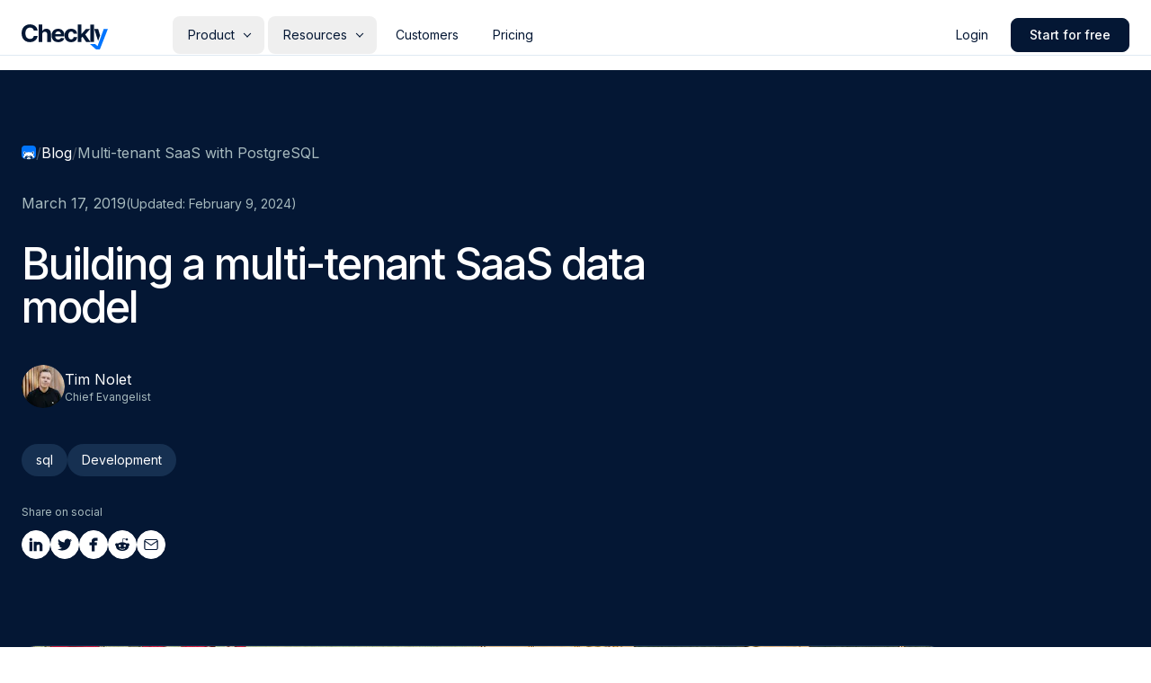

--- FILE ---
content_type: text/html; charset=utf-8
request_url: https://www.checklyhq.com/blog/building-a-multi-tenant-saas-data-model/
body_size: 52361
content:
<!DOCTYPE html><html lang="en"><head><meta charSet="utf-8"/><meta name="viewport" content="width=device-width"/><meta name="twitter:card" content="summary_large_image"/><meta name="twitter:creator" content="@checklyHQ"/><meta property="og:type" content="website"/><meta property="og:image" content="https://cdn.raster.app/checkly/brand/kFYtw1bGAG?ixlib=js-3.8.0&amp;s=0f473f81cc03a7a1df553fc0879711a7"/><meta property="og:image:alt" content="Checkly logo"/><meta property="og:image:type" content="image/jpeg"/><meta property="og:image:width" content="1200"/><meta property="og:image:height" content="630"/><meta property="og:locale" content="en_US"/><meta property="og:site_name" content="Checkly"/><link rel="alternate" type="application/rss+xml" title="The Checkly Blog" href="https://www.checklyhq.com/rss.xml"/><title>Multi-tenant SaaS model with PostgreSQL, Mongo or DynamoDB?</title><meta name="robots" content="index,follow"/><meta name="description" content="Postgres is a fantastic piece of engineering. Run it on Heroku, it just works™ and it makes me feel like some elite commando has my back."/><meta property="og:title" content="Multi-tenant SaaS model with PostgreSQL, Mongo or DynamoDB?"/><meta property="og:description" content="Postgres is a fantastic piece of engineering. Run it on Heroku, it just works™ and it makes me feel like some elite commando has my back."/><meta property="og:url" content="https://www.checklyhq.com/blog/building-a-multi-tenant-saas-data-model/"/><link rel="canonical" href="https://www.checklyhq.com/blog/building-a-multi-tenant-saas-data-model/"/><script type="application/ld+json">{"@context":"https://schema.org","@type":"Article","datePublished":"2019-03-17","description":"Postgres is a fantastic piece of engineering. Run it on Heroku, it just works™ and it makes me feel like some elite commando has my back.","mainEntityOfPage":{"@type":"WebPage","@id":"https://www.checklyhq.com/blog/building-a-multi-tenant-saas-data-model/"},"headline":"Multi-tenant SaaS model with PostgreSQL, Mongo or DynamoDB?","image":["https://images.prismic.io/checklyhq/ZWMwZjkwN2ItNDQ2YS00NjI0LTgxYmEtZTBmNjljYmI2YzU1_3985273351_9a3558f164_b.jpg?auto=compress,format&amp;rect=0,0,1024,714&amp;w=1024&amp;h=714"],"dateModified":"2024-02-09T13:40:16+0000","author":[{"@type":"Person","name":"Tim Nolet"}],"isAccessibleForFree":true}</script><script type="application/ld+json">{"@context":"https://schema.org","@type":"BreadcrumbList","itemListElement":[{"@type":"ListItem","position":1,"item":{"@id":"Blog","name":"Blog"}},{"@type":"ListItem","position":2,"item":{"@id":"building-a-multi-tenant-saas-data-model","name":"Multi-tenant SaaS with PostgreSQL"}}]}</script><script type="application/ld+json">{"@context":"https://schema.org","@type":"Organization","name":"Checkly","url":"https://www.checklyhq.com","legalName":"Checkly Inc","sameAs":["https://twitter.com/checklyhq","https://www.linkedin.com/company/checkly","https://www.youtube.com/checklyhq"]}</script><script type="application/ld+json">[{"@context":"https://schema.org","@type":"WebPage","headline":"Multi-tenant SaaS model with PostgreSQL, Mongo or DynamoDB?","abstract":"Postgres is a fantastic piece of engineering. Run it on Heroku, it just works™ and it makes me feel like some elite commando has my back.","relatedLink":"https://www.checklyhq.com/blog/","significantLink":["https://www.checklyhq.com/pricing","https://www.checklyhq.com/product/monitoring-as-code/"],"keywords":["monitoring as code","synthetic monitoring"]},{"@context":"https://schema.org/","@type":"WebSite","name":"Checkly","url":"https://www.checklyhq.com"},{"@context":"https://schema.org","@type":"Person","name":"Tim Nolet","url":"https://www.checklyhq.com/blog/author/tim-nolet","sameAs":["https://nl.linkedin.com/in/tnolet","https://twitter.com/tim_nolet?lang=en"]}]</script><meta name="next-head-count" content="24"/><link rel="apple-touch-icon" sizes="180x180" href="/apple-touch-icon.png"/><link rel="icon" type="image/png" sizes="32x32" href="/favicon-32x32.png"/><link rel="icon" type="image/png" sizes="16x16" href="/favicon-16x16.png"/><link rel="manifest" href="/site.webmanifest"/><link rel="mask-icon" href="/safari-pinned-tab.svg" color="#002652"/><meta name="apple-mobile-web-app-title" content="Checkly"/><meta name="application-name" content="Checkly"/><meta name="msapplication-TileColor" content="#0075ff"/><meta name="theme-color" content="#0075ff"/><link rel="preload" href="/_next/static/media/e4af272ccee01ff0-s.p.woff2" as="font" type="font/woff2" crossorigin="anonymous" data-next-font="size-adjust"/><link rel="preload" href="/_next/static/css/d84556e11dd295c7.css" as="style"/><link rel="stylesheet" href="/_next/static/css/d84556e11dd295c7.css" data-n-g=""/><noscript data-n-css=""></noscript><script defer="" nomodule="" src="/_next/static/chunks/polyfills-c67a75d1b6f99dc8.js"></script><script defer="" src="/_next/static/chunks/7040.4e3b0f6b824a2171.js"></script><script defer="" src="/_next/static/chunks/674.4beddbb8f78a5f6e.js"></script><script src="/_next/static/chunks/webpack-e859e695d442b641.js" defer=""></script><script src="/_next/static/chunks/framework-3671d8951bf44e4e.js" defer=""></script><script src="/_next/static/chunks/main-bc7c9d98217bfde2.js" defer=""></script><script src="/_next/static/chunks/pages/_app-675aa2ccd4513224.js" defer=""></script><script src="/_next/static/chunks/54-22c2947c43f9447a.js" defer=""></script><script src="/_next/static/chunks/pages/blog/%5Buid%5D-b92505515851eea1.js" defer=""></script><script src="/_next/static/aCXeMxOsvEGJ_3wyxcsii/_buildManifest.js" defer=""></script><script src="/_next/static/aCXeMxOsvEGJ_3wyxcsii/_ssgManifest.js" defer=""></script></head><body><div id="__next"><noscript><iframe src="https://www.googletagmanager.com/ns.html?id=GTM-5BMD7T3" height="0" width="0" style="display:none;visibility:hidden"></iframe></noscript><div class="__variable_611a59 contents font-sans"><header id="nav" class=""><nav class="container flex h-[78px] items-center justify-between"><a class="relative z-20" href="/"><span class="sr-only">Checkly - Home</span><svg viewBox="0 0 100 30" fill="none" xmlns="http://www.w3.org/2000/svg" class="w-24 mt-1 mr-2 transform-gpu md:mr-6 lg:mr-18"><path d="M18.596 7.62499H14.1765C14.0958 7.05322 13.931 6.54536 13.6821 6.10139C13.4332 5.65071 13.1137 5.26728 12.7235 4.95113C12.3334 4.63497 11.8827 4.39281 11.3715 4.22465C10.867 4.05648 10.3188 3.9724 9.7268 3.9724C8.65726 3.9724 7.72561 4.2381 6.93186 4.76951C6.13811 5.29419 5.52262 6.06103 5.08538 7.07004C4.64815 8.07232 4.42953 9.28985 4.42953 10.7226C4.42953 12.1958 4.64815 13.4335 5.08538 14.4358C5.52935 15.438 6.1482 16.1948 6.94195 16.706C7.7357 17.2173 8.6539 17.4729 9.69653 17.4729C10.2818 17.4729 10.8233 17.3955 11.321 17.2408C11.8255 17.0861 12.2729 16.8607 12.663 16.5648C13.0532 16.2621 13.376 15.8955 13.6317 15.465C13.894 15.0344 14.0756 14.5434 14.1765 13.9918L18.596 14.012C18.4816 14.9605 18.1957 15.8753 17.7383 16.7565C17.2876 17.6309 16.6788 18.4146 15.912 19.1075C15.1519 19.7936 14.2438 20.3384 13.1877 20.742C12.1383 21.1389 10.9511 21.3374 9.62591 21.3374C7.78279 21.3374 6.13475 20.9203 4.68178 20.0862C3.23554 19.2521 2.092 18.0446 1.25117 16.4639C0.417055 14.8831 0 12.9693 0 10.7226C0 8.46919 0.423782 6.55208 1.27135 4.97131C2.11891 3.39054 3.26918 2.18646 4.72214 1.35908C6.17511 0.524965 7.8097 0.10791 9.62591 0.10791C10.8233 0.10791 11.9332 0.276077 12.9556 0.612412C13.9848 0.948747 14.8963 1.4398 15.69 2.08556C16.4838 2.72459 17.1295 3.50825 17.6273 4.43654C18.1318 5.36482 18.4547 6.42764 18.596 7.62499Z" fill="currentColor"></path><path d="M23.9576 12.0949V21.0548H19.6592V0.390431H23.8365V8.29093H24.0181C24.3679 7.3761 24.933 6.65971 25.7133 6.14175C26.4936 5.61707 27.4723 5.35473 28.6495 5.35473C29.7257 5.35473 30.6641 5.59017 31.4646 6.06103C32.2718 6.52518 32.8974 7.19448 33.3414 8.06895C33.792 8.9367 34.014 9.97597 34.0073 11.1868V21.0548H29.7089V11.9536C29.7157 10.9984 29.4735 10.2551 28.9825 9.72372C28.4981 9.19231 27.8187 8.92661 26.9443 8.92661C26.359 8.92661 25.8411 9.05105 25.3904 9.29994C24.9464 9.54883 24.5966 9.91207 24.341 10.3897C24.0921 10.8605 23.9643 11.4289 23.9576 12.0949Z" fill="currentColor"></path><path d="M42.4641 21.3575C40.8698 21.3575 39.4976 21.0347 38.3473 20.3889C37.2038 19.7364 36.3226 18.8148 35.7037 17.6242C35.0849 16.4269 34.7754 15.0109 34.7754 13.3763C34.7754 11.7821 35.0849 10.3829 35.7037 9.17886C36.3226 7.97478 37.1937 7.0364 38.3171 6.36373C39.4471 5.69107 40.7723 5.35473 42.2925 5.35473C43.315 5.35473 44.2668 5.51954 45.148 5.84914C46.0359 6.17203 46.8095 6.65971 47.4687 7.3122C48.1347 7.96469 48.6526 8.78535 49.0226 9.77417C49.3926 10.7563 49.5775 11.9065 49.5775 13.225V14.4055H36.4908V11.7417H45.5314C45.5314 11.1229 45.3969 10.5746 45.1278 10.0971C44.8588 9.61946 44.4854 9.24612 44.0078 8.97706C43.537 8.70126 42.9887 8.56336 42.3632 8.56336C41.7107 8.56336 41.1322 8.71472 40.6277 9.01742C40.1299 9.31339 39.7397 9.71363 39.4572 10.2181C39.1747 10.7159 39.0301 11.2709 39.0234 11.883V14.4156C39.0234 15.1824 39.1646 15.845 39.4471 16.4033C39.7364 16.9616 40.1434 17.3922 40.668 17.6949C41.1927 17.9976 41.8149 18.1489 42.5347 18.1489C43.0123 18.1489 43.4495 18.0816 43.8464 17.9471C44.2433 17.8126 44.583 17.6108 44.8655 17.3417C45.148 17.0726 45.3633 16.743 45.5113 16.3529L49.4867 16.6152C49.2849 17.5704 48.8712 18.4045 48.2457 19.1175C47.6268 19.8239 46.8263 20.3754 45.8442 20.7723C44.8689 21.1625 43.7421 21.3575 42.4641 21.3575Z" fill="currentColor"></path><path d="M57.3961 21.3575C55.8086 21.3575 54.4431 21.0212 53.2996 20.3485C52.1627 19.6691 51.2883 18.7274 50.6762 17.5233C50.0707 16.3192 49.768 14.9335 49.768 13.3662C49.768 11.7787 50.0741 10.3863 50.6862 9.18895C51.3051 7.98487 52.1829 7.04649 53.3197 6.37382C54.4566 5.69443 55.8086 5.35473 57.3759 5.35473C58.728 5.35473 59.9119 5.60026 60.9276 6.0913C61.9434 6.58235 62.7472 7.27184 63.3392 8.15976C63.9311 9.04769 64.2574 10.0903 64.3179 11.2877H60.2617C60.1473 10.5141 59.8446 9.89189 59.3536 9.42102C58.8693 8.94342 58.2336 8.70463 57.4466 8.70463C56.7806 8.70463 56.1988 8.88625 55.701 9.24949C55.2099 9.606 54.8265 10.1273 54.5507 10.8134C54.2749 11.4996 54.137 12.3303 54.137 13.3057C54.137 14.2945 54.2716 15.1353 54.5406 15.8282C54.8164 16.521 55.2032 17.0491 55.701 17.4123C56.1988 17.7756 56.7806 17.9572 57.4466 17.9572C57.9376 17.9572 58.3782 17.8563 58.7684 17.6545C59.1652 17.4527 59.4915 17.1601 59.7471 16.7767C60.0094 16.3865 60.181 15.919 60.2617 15.3741H64.3179C64.2506 16.558 63.9277 17.6007 63.3493 18.5021C62.7775 19.3967 61.9871 20.0963 60.9781 20.6008C59.9691 21.1053 58.7751 21.3575 57.3961 21.3575Z" fill="currentColor"></path><path d="M68.9758 16.595L68.9858 11.439H69.6114L74.5757 5.55653H79.5098L72.8403 13.346H71.8212L68.9758 16.595ZM65.081 21.0548V0.390431H69.3794V21.0548H65.081ZM74.7674 21.0548L70.2067 14.3046L73.0723 11.2675L79.8024 21.0548H74.7674Z" fill="currentColor"></path><path d="M83.928 0.390431V21.0548H79.6296V0.390431H83.928Z" fill="currentColor"></path><path d="M84.1513 5.55668L88.6716 19.8227L90.9644 13.346L88.6716 5.55668H84.1513Z" fill="currentColor"></path><path fill-rule="evenodd" clip-rule="evenodd" d="M90.7 29.8922H86.1742L79.1699 23.4988L85.1166 23.4988L88.0132 26.019L95.208 5.49805H100.001L90.7 29.8922Z" fill="#0075FF"></path></svg></a><div class="flex w-full items-center justify-between text-sm max-lg:justify-end"><div class="flex max-lg:hidden"><button class="nav-item">Product<span class="dropdown-icon" aria-hidden="true"></span></button><div class="megamenu "><div class="container pt-6"><div class="flex flex-row gap-12 mx-auto max-w-6xl"><div class="w-1/4 min-w-[220px]"><h3 class="text-base font-semibold tracking-wider uppercase text-checkly-blue">DETECT</h3><a class="block py-2 rounded transition-colors cursor-pointer hover:text-checkly-blue" href="/product/uptime-monitoring/"><h4 class="flex gap-2 items-center text-base font-medium">Uptime Monitoring</h4><p class="text-xs text-gray-500">Fast, reliable availability &amp; performance monitoring of websites, TCP, DNS, + more</p></a><div class="mt-2"><a class="block py-2 pt-0 rounded transition-colors cursor-pointer hover:text-checkly-blue" href="/product/synthetic-monitoring/"><h4 class="flex gap-2 items-center text-base font-medium">Synthetic Monitoring</h4><p class="text-xs text-gray-500">Proactively detect issues in complex scenarios like logins and transactions</p></a><div class="flex flex-row gap-4"><div class="flex flex-col"><h5 class="mb-1 text-[10px] font-semibold text-gray-600 uppercase">Backend</h5><a class="block py-1 rounded transition-colors cursor-pointer hover:text-checkly-blue" href="/product/api-monitoring/"><span class="text-xs font-medium">API Checks</span></a></div><div class="flex flex-col"><h5 class="mb-1 text-[10px] font-semibold text-gray-600 uppercase">Frontend</h5><a class="block py-1 rounded transition-colors cursor-pointer hover:text-checkly-blue" href="/go/web-monitoring/"><span class="text-xs font-medium">Browser Checks</span></a><a class="block py-1 rounded transition-colors cursor-pointer hover:text-checkly-blue" href="/product/playwright-check-suites/"><span class="text-xs font-medium">Playwright Check Suites</span></a></div></div></div></div><div class="w-1/4 min-w-[220px]"><h3 class="text-base font-semibold tracking-wider uppercase text-checkly-blue">COMMUNICATE</h3><a class="block py-2 rounded transition-colors cursor-pointer hover:text-checkly-blue" href="/product/status-pages/"><h4 class="flex gap-2 items-center text-base font-medium">Status Pages</h4><p class="text-xs text-gray-500">Communicate app availability to your customers</p></a><a class="block py-2 rounded transition-colors cursor-pointer hover:text-checkly-blue" href="/product/alerting/"><h4 class="flex gap-2 items-center text-base font-medium">Alerts</h4><p class="text-xs text-gray-500">Deep &amp; reliable alerting to notify you of issues</p></a><a class="block py-2 rounded transition-colors cursor-pointer hover:text-checkly-blue" href="/product/dashboards/"><h4 class="flex gap-2 items-center text-base font-medium">Dashboards</h4><p class="text-xs text-gray-500">Visualize essential monitoring metrics and historical trends</p></a></div><div class="w-1/4 min-w-[220px]"><h3 class="text-base font-semibold tracking-wider uppercase text-checkly-blue">RESOLVE</h3><a class="block py-2 rounded transition-colors cursor-pointer hover:text-checkly-blue" href="/product/traces/"><h4 class="flex gap-2 items-center text-base font-medium">Tracing</h4><p class="text-xs text-gray-500">Powerful tracing for faster root cause analysis</p></a></div><div class="w-1/4 min-w-[220px] flex flex-col gap-4"><a class="flex flex-col gap-2 p-2 bg-white rounded-lg border border-gray-300 border-dashed transition-colors hover:bg-gray-50" href="/product/monitoring-as-code/"><div class="flex gap-2 items-center"><span class="inline-flex justify-center items-center w-6 h-6 text-gray-500 bg-gray-100 rounded"><svg class="w-4 h-4" fill="currentColor" viewBox="0 0 20 20" xmlns="http://www.w3.org/2000/svg"><path fill-rule="evenodd" d="M12.316 3.051a1 1 0 01.633 1.265l-4 12a1 1 0 11-1.898-.632l4-12a1 1 0 011.265-.633zM5.707 6.293a1 1 0 010 1.414L3.414 10l2.293 2.293a1 1 0 11-1.414 1.414l-3-3a1 1 0 010-1.414l3-3a1 1 0 011.414 0zm8.586 0a1 1 0 011.414 0l3 3a1 1 0 010 1.414l-3 3a1 1 0 11-1.414-1.414L16.586 10l-2.293-2.293a1 1 0 010-1.414z" clip-rule="evenodd"></path></svg></span><span class="text-sm font-medium leading-tight text-gray-900">What is Monitoring as Code?</span></div></a><ul class="flex flex-col gap-4"><li><a class="flex gap-3 items-center group" href="/product/cli/"><span class="inline-flex justify-center items-center w-10 h-10 bg-gray-100 rounded"><svg class="w-6 h-6" viewBox="0 0 24 24" fill="none" xmlns="http://www.w3.org/2000/svg"><rect width="24" height="24" rx="4" fill="#0F172A"></rect><path d="M7 8L11 12L7 16" stroke="#3B82F6" stroke-width="2" stroke-linecap="round" stroke-linejoin="round"></path><path d="M13 16H17" stroke="#3B82F6" stroke-width="2" stroke-linecap="round"></path></svg></span><span><span class="font-semibold text-gray-900 transition-colors group-hover:text-checkly-blue">Checkly CLI</span><div class="text-sm text-gray-500">Our command line interface</div></span></a></li><li><a class="flex gap-3 items-center group" href="/product/terraform-provider/"><span class="inline-flex justify-center items-center w-10 h-10 bg-gray-100 rounded"><img alt="Terraform" loading="lazy" width="20" height="20" decoding="async" data-nimg="1" style="color:transparent;width:20px;height:20px" src="/nav-icons/terraform.svg"/></span><span><span class="font-semibold text-gray-900 transition-colors group-hover:text-blue-500">Terraform Provider</span><div class="text-sm text-gray-500">Infrastructure as code</div></span></a></li><li><a class="flex gap-3 items-center group" href="/product/pulumi-provider/"><span class="inline-flex justify-center items-center w-10 h-10 bg-gray-100 rounded"><span style="width:20px;height:20px;display:flex;align-items:center;justify-content:center"><svg width="80" height="80" viewBox="0 0 80 80" fill="none" xmlns="http://www.w3.org/2000/svg"><g filter="url(#filter0_b_24_109)"><rect width="80" height="80" rx="16" fill="#000F26" fill-opacity="0.9"></rect><path fill-rule="evenodd" clip-rule="evenodd" d="M27.5458 42.2667C29.0252 41.4126 29.0277 38.6473 27.5513 36.0903C26.075 33.5333 23.6789 32.1528 22.1995 33.0069C20.7201 33.8611 20.7177 36.6264 22.194 39.1834C23.6704 41.7405 26.0665 43.1209 27.5458 42.2667ZM27.5547 47.742C29.031 50.299 29.0286 53.0643 27.5492 53.9184C26.0698 54.7726 23.6737 53.3921 22.1974 50.8351C20.721 48.2781 20.7235 45.5128 22.2029 44.6586C23.6823 43.8045 26.0783 45.185 27.5547 47.742ZM37.6362 53.5706C39.1125 56.1276 39.11 58.8927 37.6307 59.7472C36.1513 60.6012 33.7552 59.2207 32.2789 56.6637C30.8025 54.1067 30.805 51.3414 32.2844 50.4872C33.7637 49.6331 36.1598 51.0135 37.6362 53.5706ZM37.6329 41.919C39.1092 44.476 39.1068 47.2413 37.6274 48.0955C36.148 48.9496 33.7519 47.5692 32.2756 45.0122C30.7993 42.4551 30.8017 39.6898 32.2811 38.8357C33.7605 37.9816 36.1566 39.362 37.6329 41.919Z" fill="#F26E7E"></path><path fill-rule="evenodd" clip-rule="evenodd" d="M57.7999 39.19C59.2761 36.633 59.2738 33.8677 57.7944 33.0135C56.315 32.1594 53.919 33.5399 52.4426 36.0969C50.9663 38.6539 50.9687 41.4192 52.4481 42.2734C53.9275 43.1275 56.3236 41.747 57.7999 39.19ZM57.8002 44.6625C59.2795 45.5166 59.2821 48.2819 57.8057 50.8389C56.3294 53.3959 53.9333 54.7764 52.4539 53.9223C50.9745 53.0681 50.9721 50.3028 52.4484 47.7458C53.9247 45.1888 56.3208 43.8083 57.8002 44.6625ZM47.7207 50.4815C49.2001 51.3356 49.2026 54.1009 47.7262 56.658C46.2499 59.2148 43.8538 60.5954 42.3744 59.7413C40.895 58.8872 40.8926 56.1218 42.3689 53.5648C43.8453 51.0078 46.2413 49.6273 47.7207 50.4815ZM47.715 38.8325C49.1944 39.6866 49.1969 42.4519 47.7205 45.0089C46.2442 47.566 43.8481 48.9465 42.3687 48.0923C40.8893 47.2382 40.8869 44.4729 42.3632 41.9159C43.8396 39.3588 46.2356 37.9783 47.715 38.8325Z" fill="#8A3391"></path><path fill-rule="evenodd" clip-rule="evenodd" d="M45.3421 23.0931C45.3421 24.8014 42.9485 26.1863 39.9958 26.1863C37.0431 26.1863 34.6495 24.8014 34.6495 23.0931C34.6495 21.3848 37.0431 20 39.9958 20C42.9485 20 45.3421 21.3848 45.3421 23.0931ZM35.2627 28.9062C35.2627 30.6145 32.8691 31.9993 29.9164 31.9993C26.9637 31.9993 24.5701 30.6145 24.5701 28.9062C24.5701 27.1979 26.9637 25.813 29.9164 25.813C32.8691 25.813 35.2627 27.1979 35.2627 28.9062ZM50.0883 31.9993C53.041 31.9993 55.4346 30.6145 55.4346 28.9062C55.4346 27.1979 53.041 25.813 50.0883 25.813C47.1356 25.813 44.742 27.1979 44.742 28.9062C44.742 30.6145 47.1356 31.9993 50.0883 31.9993ZM45.3421 34.7323C45.3421 36.4406 42.9485 37.8254 39.9958 37.8254C37.0431 37.8254 34.6495 36.4406 34.6495 34.7323C34.6495 33.024 37.0431 31.6391 39.9958 31.6391C42.9485 31.6391 45.3421 33.024 45.3421 34.7323Z" fill="#FEC740"></path><rect x="0.5" y="0.5" width="79" height="79" rx="15.5" stroke="#6094C1" stroke-opacity="0.2"></rect></g><defs><filter id="filter0_b_24_109" x="-40" y="-40" width="160" height="160" filterUnits="userSpaceOnUse" color-interpolation-filters="sRGB"><feFlood flood-opacity="0" result="BackgroundImageFix"></feFlood><feGaussianBlur in="BackgroundImageFix" stdDeviation="20"></feGaussianBlur><feComposite in2="SourceAlpha" operator="in" result="effect1_backgroundBlur_24_109"></feComposite><feBlend mode="normal" in="SourceGraphic" in2="effect1_backgroundBlur_24_109" result="shape"></feBlend></filter></defs></svg></span></span><span><span class="font-semibold text-gray-900 transition-colors group-hover:text-blue-500">Pulumi Provider</span><div class="text-sm text-gray-500">Infrastructure as code</div></span></a></li><li><a class="flex gap-3 items-center group" href="/integrations/"><span class="inline-flex justify-center items-center w-10 h-10 bg-gray-100 rounded"><svg width="20" height="20" viewBox="0 0 20 20" fill="none" xmlns="http://www.w3.org/2000/svg"><circle cx="4" cy="4" r="1.5" fill="#222" fill-opacity="0.8"></circle><circle cx="10" cy="4" r="1.5" fill="#222" fill-opacity="0.8"></circle><circle cx="16" cy="4" r="1.5" fill="#222" fill-opacity="0.8"></circle><circle cx="4" cy="10" r="1.5" fill="#222" fill-opacity="0.8"></circle><circle cx="10" cy="10" r="1.5" fill="#222" fill-opacity="0.8"></circle><circle cx="16" cy="10" r="1.5" fill="#222" fill-opacity="0.8"></circle><circle cx="4" cy="16" r="1.5" fill="#222" fill-opacity="0.8"></circle><circle cx="10" cy="16" r="1.5" fill="#222" fill-opacity="0.8"></circle><circle cx="16" cy="16" r="1.5" fill="#222" fill-opacity="0.8"></circle></svg></span><span><span class="font-semibold text-gray-900 transition-colors group-hover:text-blue-500">All Integrations</span><div class="text-sm text-gray-500">Connect all your tools</div></span></a></li></ul></div></div><div class="flex gap-8 justify-between items-center p-6 mx-auto mt-8 max-w-6xl rounded-md bg-checkly-deep-blue"><p class="text-xl font-normal text-white">Build Confidently. Ship Continuously.</p><a class="px-10 py-5 font-medium text-white rounded-md shadow-sm transition-colors text-md bg-checkly-blue hover:bg-checkly-blue/75" href="/demo-request/">Book a demo</a></div></div></div><button class="nav-item">Resources<span class="dropdown-icon" aria-hidden="true"></span></button><div class="megamenu"><div class="container py-8"><div class="grid grid-cols-3 gap-12 mx-auto max-w-6xl"><div><h3 class="text-base font-semibold tracking-wider text-gray-800 uppercase">Developers</h3><ul class="grid gap-2"><li class="grid content-center min-h-[4.5rem]"><a class="text-base font-medium text-gray-700 transition-colors hover:text-checkly-blue" href="/docs/">Documentation</a><p class="text-xs text-gray-700 opacity-70">Technical docs for all Checkly features.</p></li><li class="grid content-center min-h-[4.5rem]"><a class="text-base font-medium text-gray-700 transition-colors hover:text-checkly-blue" href="https://developers.checklyhq.com/reference/authentication">API Documentation</a><p class="text-xs text-gray-700 opacity-70">Use our flexible API to extend your monitoring infrastructure.</p></li><li class="grid content-center min-h-[4.5rem]"><a class="text-base font-medium text-gray-700 transition-colors hover:text-checkly-blue" href="/guides/">Product Guides</a><p class="text-xs text-gray-700 opacity-70">Tips and in-depth guides for headless browser automation.</p></li></ul></div><div><h3 class="text-base font-semibold tracking-wider text-gray-800 uppercase">Resources</h3><ul class="grid gap-2"><li class="grid content-center min-h-[4.5rem]"><div class="mt-2"><div class="block py-2 pt-0"><h4 class="flex gap-2 items-center text-base font-medium text-gray-700">Webinars &amp; Events</h4><p class="text-xs text-gray-700 opacity-70">Join expert sessions and developer events to learn how to ship reliably.</p></div><div class="flex flex-row gap-4"><div class="flex flex-col"><a class="block py-1 text-xs font-medium text-gray-700 transition-colors hover:text-checkly-blue" href="/webinars/">Webinars</a></div><div class="flex flex-col"><a class="block py-1 text-xs font-medium text-gray-700 transition-colors hover:text-checkly-blue" href="/events/">Events</a></div></div></div></li><li class="grid content-center min-h-[4.5rem]"><a class="text-base font-medium text-gray-700 transition-colors hover:text-checkly-blue" href="/blog/">Blog</a><p class="text-xs text-gray-700 opacity-70">Read our blog to learn about the latest trends in monitoring and automation.</p></li><li class="grid content-center min-h-[4.5rem]"><a class="text-base font-medium text-gray-700 transition-colors hover:text-checkly-blue" href="/learn/">Learn</a><p class="text-xs text-gray-700 opacity-70">Tips and best practices for learning Playwright, OTEL, and more</p></li></ul></div><div><h3 class="text-base font-semibold tracking-wider text-gray-800 uppercase">Community</h3><ul class="grid gap-2"><li class="grid content-center min-h-[4.5rem]"><a class="text-base font-medium text-gray-700 transition-colors hover:text-checkly-blue" href="https://feedback.checklyhq.com/">Public Roadmap</a><p class="text-xs text-gray-700 opacity-70">Read, vote, or add on features in a public roadmap</p></li><li class="grid content-center min-h-[4.5rem]"><a class="text-base font-medium text-gray-700 transition-colors hover:text-checkly-blue" href="https://feedback.checklyhq.com/changelog">Product Changelog</a><p class="text-xs text-gray-700 opacity-70">See the latest features added to Checkly</p></li><li class="grid content-center min-h-[4.5rem]"><a class="text-base font-medium text-gray-700 transition-colors hover:text-checkly-blue" href="/slack/">Community Slack</a><p class="text-xs text-gray-700 opacity-70">Connect with the Checkly Community</p></li></ul></div></div></div></div><a class="nav-item" target="" href="/customers/">Customers</a><a class="nav-item" target="" href="/pricing/">Pricing</a></div><div class="flex items-center"><a href="https://app.checklyhq.com/" target="_blank" rel="noopener noreferrer" class="nav-item mr-2 max-sm:hidden">Login</a><a href="https://app.checklyhq.com/signup" target="_blank" rel="noopener noreferrer" class="button button-sm max-xs:hidden">Start for free</a></div></div><div><div class="relative z-20 lg:hidden "><button type="button" class="flex justify-center items-center p-5 rounded-md"><span class="sr-only">Open Navigation</span><span class="mobile-nav-icon"></span></button></div><nav class="megamenu"><div class="container flex flex-col"><button class="text-checkly-deep-blue flex items-center p-3 py-4 -mx-3 transition-colors duration-200 ease-in-out hover:bg-blue-300/10 font-medium rounded-lg"><span>Product</span><svg viewBox="0 0 8 14" fill="none" xmlns="http://www.w3.org/2000/svg" class="ml-4 w-2 transition-all duration-200 ease-in-out"><path d="M1 1L7 7L1 13" stroke="currentColor" stroke-linecap="round" stroke-linejoin="round"></path></svg></button><button class="text-checkly-deep-blue flex items-center p-3 py-4 -mx-3 transition-colors duration-200 ease-in-out hover:bg-blue-300/10 font-medium rounded-lg"><span>Resources</span><svg viewBox="0 0 8 14" fill="none" xmlns="http://www.w3.org/2000/svg" class="ml-4 w-2 transition-all duration-200 ease-in-out"><path d="M1 1L7 7L1 13" stroke="currentColor" stroke-linecap="round" stroke-linejoin="round"></path></svg></button><a class="text-checkly-deep-blue flex items-center p-3 py-4 -mx-3 transition-colors duration-200 ease-in-out hover:bg-blue-300/10 font-medium rounded-lg" target="" href="/customers/">Customers</a><a class="text-checkly-deep-blue flex items-center p-3 py-4 -mx-3 transition-colors duration-200 ease-in-out hover:bg-blue-300/10 font-medium rounded-lg" target="" href="/pricing/">Pricing</a><div class="flex flex-col mt-4 space-y-2"><a href="https://app.checklyhq.com/signup" target="_blank" rel="noopener noreferrer" class="button button-secondary button-sm sm:hidden">Start for free</a><a href="https://app.checklyhq.com/" target="_blank" rel="noopener noreferrer" class="button button-sm sm:hidden">Login</a></div></div></nav></div></nav></header><main><header class="pt-20 pb-24 section section-blog-hero theme-dark"><div class="container"><div class="max-w-[700px] space-y-8"><div class="flex items-center gap-2"><a aria-label="Home" class="inline-block" href="/"><svg xmlns="http://www.w3.org/2000/svg" class="w-4" fill="none" viewBox="0 0 81 85"><path fill="#0075FF" d="M80.704 52.41V17.622C80.704 7.89 72.814 0 63.084 0H17.65C7.919 0 .029 7.89.029 17.621v34.79C-.818 78.54 17.219 77.375 19.9 77.375l20.433 1.352v.005h.068v-.005l20.433-1.352c2.682 0 20.719 1.168 19.872-24.964h-.002Z"></path><path fill="#fff" d="M52.193 40.889c19.825-13.637 21.334-2.36 13.37 14.757l.003.002c-2.474 4.385 2.946 6.17 7.528 6.783.002.003-2.767 8.498-8.727 13.34l-10.23 2.42-3.301 1.033c-.027.002-4.627 1.386-5.32 1.58l-10.29-.002c-.694-.195-5.294-1.58-5.32-1.58l-3.3-1.034-10.231-2.42c-5.96-4.842-8.73-13.337-8.727-13.34 4.579-.612 10.002-2.398 7.527-6.782C7.212 38.527 8.72 27.252 28.546 40.889c3.711-1.544 7.172-1.857 11.762-1.954a.13.13 0 0 0 .031.002h.092c4.59.098 8.048.408 11.762 1.952Z"></path><path fill="#002F66" d="M15.68 38.722c-.308.065-.618.155-.884.326-.857.555-.657 1.825-.586 2.69.137 1.655.5 3.314.933 4.929a22.657 22.657 0 0 0 1.147 3.306 18.673 18.673 0 0 1 1.744-2.29 22.039 22.039 0 0 1 1.546-1.579c2.838-2.625 5.663-3.93 5.663-3.93-2.725-1.959-6.05-4.21-9.56-3.455l-.003.003ZM65.053 38.722c.308.065.618.155.884.326.857.555.657 1.825.587 2.69-.137 1.655-.5 3.314-.934 4.929a22.657 22.657 0 0 1-1.147 3.306 18.673 18.673 0 0 0-1.743-2.29 22.039 22.039 0 0 0-1.547-1.579c-2.838-2.625-5.662-3.93-5.662-3.93 2.724-1.959 6.049-4.21 9.56-3.455l.002.003ZM45.502 80.784l-.04-.09c-.541-1.218-1.646-2.093-2.88-2.546a6.522 6.522 0 0 0-4.505.026c-1.21.46-2.27 1.326-2.809 2.52l-.039.09a.115.115 0 0 0-.008.018c1.086 1.775 2.98 3.174 5.113 3.198h.063c2.136-.021 4.026-1.418 5.115-3.195a.136.136 0 0 1-.008-.019l-.002-.002ZM37.74 63.057a8.05 8.05 0 0 0-1.654-1.373 10.12 10.12 0 0 0-2.093-.996 11.426 11.426 0 0 0-2.407-.542c-.862-.098-1.735-.1-2.598-.005-.907.097-1.804.302-2.664.607-.918.326-1.794.765-2.607 1.302a13.139 13.139 0 0 0-2.422 2.078c-.818.889-1.52 1.88-2.117 2.93a21.198 21.198 0 0 0-1.686 3.863 29.738 29.738 0 0 0-1.126 4.847c-.036.245-.073.487-.107.736v-.01c-.024.155-.087.51-.108.734 4.597.534 9.192 1.162 13.747 1.993-.079-.013.515-2.582.59-2.843.191-.678.425-1.349.751-1.975.458-.881 1.102-1.617 1.944-2.146.784-.492 1.654-.826 2.475-1.25.941-.486 1.846-1.072 2.603-1.817.745-.728.987-1.543.976-2.577a4.967 4.967 0 0 0-.405-1.888 6.063 6.063 0 0 0-1.091-1.67v.002ZM64.58 77.228c-.024-.227-.084-.579-.108-.734v.01c-.031-.25-.07-.491-.108-.736a29.727 29.727 0 0 0-1.125-4.847 21.35 21.35 0 0 0-1.686-3.864c-.597-1.049-1.3-2.04-2.117-2.93a13.24 13.24 0 0 0-2.423-2.077 11.947 11.947 0 0 0-2.606-1.302c-.86-.305-1.757-.51-2.664-.607a11.759 11.759 0 0 0-2.599.005 11.26 11.26 0 0 0-2.406.542c-.731.252-1.439.583-2.093.996a8.048 8.048 0 0 0-1.655 1.373 6.004 6.004 0 0 0-1.091 1.67 4.916 4.916 0 0 0-.405 1.889c-.01 1.033.231 1.846.975 2.577.758.744 1.663 1.33 2.604 1.817.82.424 1.691.755 2.475 1.25.842.528 1.486 1.265 1.944 2.146.323.626.56 1.296.752 1.975.073.26.668 2.83.589 2.843 4.555-.831 9.15-1.46 13.747-1.994v-.002Z"></path><path fill="#fff" d="M31.56 69.08a2.046 2.046 0 1 0 0-4.092 2.046 2.046 0 0 0 0 4.092ZM49.173 69.08a2.046 2.046 0 1 0 0-4.092 2.046 2.046 0 0 0 0 4.092Z"></path></svg></a> <span class="text-gray-600" aria-hidden="true">/</span><a class=" text-white transition-colors duration-300 hover:text-white" href="/blog/">Blog</a><span class="text-gray-600" aria-hidden="true">/</span><a class="truncate text-gray-400 transition-colors duration-300 hover:text-white" href="/blog/building-a-multi-tenant-saas-data-model/">Multi-tenant SaaS with PostgreSQL</a></div><div class="flex items-baseline gap-2 text-gray-400"><time dateTime="2019-03-17">March 17, 2019</time><div class="text-sm">(Updated:<!-- --> <time dateTime="2024-02-09T13:40:16+0000">February 9, 2024</time>)</div></div><div class="text-3xl title md:text-5xl"><h1>Building a multi-tenant SaaS data model</h1></div><div class="flex flex-wrap gap-4 lg:-ml-2"><a class="inline-flex items-center p-2 pr-6 text-gray-400 transition-colors duration-150 rounded-full gap-x-3 hover:bg-blue-300/20 hover:text-white" href="/blog/author/tim-nolet/"><img alt="Tim Nolet" loading="lazy" width="360" height="360" decoding="async" data-nimg="1" class="object-cover w-12 h-12 rounded-full" style="color:transparent" sizes="48px" srcSet="https://images.prismic.io/checklyhq/e9092b91-3527-4092-99bd-763e54b3e6d4_fa6830591222115c571615485678ea03.png?auto=compress%2Cformat&amp;fit=max&amp;w=16 16w, https://images.prismic.io/checklyhq/e9092b91-3527-4092-99bd-763e54b3e6d4_fa6830591222115c571615485678ea03.png?auto=compress%2Cformat&amp;fit=max&amp;w=32 32w, https://images.prismic.io/checklyhq/e9092b91-3527-4092-99bd-763e54b3e6d4_fa6830591222115c571615485678ea03.png?auto=compress%2Cformat&amp;fit=max&amp;w=48 48w, https://images.prismic.io/checklyhq/e9092b91-3527-4092-99bd-763e54b3e6d4_fa6830591222115c571615485678ea03.png?auto=compress%2Cformat&amp;fit=max&amp;w=64 64w, https://images.prismic.io/checklyhq/e9092b91-3527-4092-99bd-763e54b3e6d4_fa6830591222115c571615485678ea03.png?auto=compress%2Cformat&amp;fit=max&amp;w=96 96w, https://images.prismic.io/checklyhq/e9092b91-3527-4092-99bd-763e54b3e6d4_fa6830591222115c571615485678ea03.png?auto=compress%2Cformat&amp;fit=max&amp;w=128 128w, https://images.prismic.io/checklyhq/e9092b91-3527-4092-99bd-763e54b3e6d4_fa6830591222115c571615485678ea03.png?auto=compress%2Cformat&amp;fit=max&amp;w=256 256w, https://images.prismic.io/checklyhq/e9092b91-3527-4092-99bd-763e54b3e6d4_fa6830591222115c571615485678ea03.png?auto=compress%2Cformat&amp;fit=max&amp;w=384 384w, https://images.prismic.io/checklyhq/e9092b91-3527-4092-99bd-763e54b3e6d4_fa6830591222115c571615485678ea03.png?auto=compress%2Cformat&amp;fit=max&amp;w=640 640w, https://images.prismic.io/checklyhq/e9092b91-3527-4092-99bd-763e54b3e6d4_fa6830591222115c571615485678ea03.png?auto=compress%2Cformat&amp;fit=max&amp;w=750 750w, https://images.prismic.io/checklyhq/e9092b91-3527-4092-99bd-763e54b3e6d4_fa6830591222115c571615485678ea03.png?auto=compress%2Cformat&amp;fit=max&amp;w=828 828w, https://images.prismic.io/checklyhq/e9092b91-3527-4092-99bd-763e54b3e6d4_fa6830591222115c571615485678ea03.png?auto=compress%2Cformat&amp;fit=max&amp;w=1080 1080w, https://images.prismic.io/checklyhq/e9092b91-3527-4092-99bd-763e54b3e6d4_fa6830591222115c571615485678ea03.png?auto=compress%2Cformat&amp;fit=max&amp;w=1200 1200w, https://images.prismic.io/checklyhq/e9092b91-3527-4092-99bd-763e54b3e6d4_fa6830591222115c571615485678ea03.png?auto=compress%2Cformat&amp;fit=max&amp;w=1920 1920w, https://images.prismic.io/checklyhq/e9092b91-3527-4092-99bd-763e54b3e6d4_fa6830591222115c571615485678ea03.png?auto=compress%2Cformat&amp;fit=max&amp;w=2048 2048w, https://images.prismic.io/checklyhq/e9092b91-3527-4092-99bd-763e54b3e6d4_fa6830591222115c571615485678ea03.png?auto=compress%2Cformat&amp;fit=max&amp;w=3840 3840w" src="https://images.prismic.io/checklyhq/e9092b91-3527-4092-99bd-763e54b3e6d4_fa6830591222115c571615485678ea03.png?auto=compress%2Cformat&amp;fit=max&amp;w=3840"/><div><p class="text-white">Tim Nolet</p><p class="text-xs">Chief Evangelist</p></div></a></div><div class="flex flex-wrap gap-2"><a class="relative z-20" href="/blog/tag/sql/"><div class="flex max-w-min items-center whitespace-nowrap rounded-full px-4 py-2 text-white bg-blue-300/20"><span class="text-sm">sql </span></div></a><a class="relative z-20" href="/blog/tag/development/"><div class="flex max-w-min items-center whitespace-nowrap rounded-full px-4 py-2 text-white bg-blue-300/20"><span class="text-sm">Development</span></div></a></div><div class=""><p class="text text-xs">Share on social</p><div class="flex gap-1.5 mt-3"><a href="https://www.linkedin.com/sharing/share-offsite?url=https://www.checklyhq.com/blog/building-a-multi-tenant-saas-data-model/" target="_blank" rel="noopener noreferrer" class="button w-8 h-8 p-0 rounded-full flex justify-center items-center"><svg viewBox="0 0 14 14" fill="none" xmlns="http://www.w3.org/2000/svg" class="w-4"><path d="M0.613281 4.16003H3.43968V13.4002H0.613281V4.16003ZM11.4569 4.73075C12.0185 5.03875 12.4805 5.50529 12.8429 6.13036C13.2053 6.75543 13.3864 7.39408 13.3864 8.04633V13.4002H10.5329V8.04633C10.5329 7.90139 10.4785 7.73832 10.3698 7.55715C10.2611 7.37597 10.1614 7.2582 10.0709 7.20385C9.92591 7.11326 9.72661 7.06796 9.47296 7.06796C9.21931 7.06796 9.02001 7.1042 8.87507 7.17667L7.70646 7.74738V13.4002H4.85288V4.16003H7.70646V4.59486C8.26811 4.34121 8.90224 4.22344 9.60884 4.24156C10.3154 4.25968 10.9315 4.42274 11.4569 4.73075ZM2.02648 0.599854C2.42508 0.599854 2.76026 0.735738 3.03203 1.00751C3.3038 1.27928 3.43968 1.61446 3.43968 2.01305C3.43968 2.41165 3.3038 2.75136 3.03203 3.03219C2.76026 3.31302 2.42508 3.45343 2.02648 3.45343C1.62789 3.45343 1.2927 3.31302 1.02094 3.03219C0.749166 2.75136 0.613281 2.41165 0.613281 2.01305C0.613281 1.61446 0.749166 1.27928 1.02094 1.00751C1.2927 0.735738 1.62789 0.599854 2.02648 0.599854Z" fill="currentColor"></path></svg></a><a href="https://twitter.com/intent/tweet?url=https://www.checklyhq.com/blog/building-a-multi-tenant-saas-data-model/" target="_blank" rel="noopener noreferrer" class="button w-8 h-8 p-0 rounded-full flex justify-center items-center"><svg viewBox="0 0 16 14" fill="none" xmlns="http://www.w3.org/2000/svg" class="w-4"><path d="M16 2.04839C15.5269 2.73656 14.9785 3.2957 14.3548 3.72581V4.17742C14.3548 5.25269 14.1505 6.34409 13.7419 7.45161C13.3333 8.55914 12.7366 9.55914 11.9516 10.4516C11.1667 11.3441 10.1935 12.0753 9.03226 12.6452C7.87097 13.2151 6.53763 13.5 5.03226 13.5C4.08602 13.5 3.19355 13.371 2.35484 13.1129C1.51613 12.8548 0.731183 12.4892 0 12.0161C0.129032 12.0376 0.258065 12.0538 0.387097 12.0645C0.516129 12.0753 0.645161 12.0806 0.774194 12.0806C1.54839 12.0806 2.28495 11.9516 2.98387 11.6935C3.6828 11.4355 4.31183 11.0914 4.87097 10.6613C4.13978 10.6398 3.5 10.4194 2.95161 10C2.40323 9.58064 2.02151 9.03763 1.80645 8.37097C1.91398 8.41398 2.01613 8.43548 2.1129 8.43548H2.41935C2.72043 8.43548 3 8.40322 3.25806 8.33871C2.50538 8.16667 1.88172 7.78495 1.3871 7.19355C0.892473 6.60215 0.645161 5.9086 0.645161 5.1129V5.08064C0.88172 5.18817 1.11828 5.27957 1.35484 5.35484C1.5914 5.43011 1.84946 5.46774 2.12903 5.46774C1.69892 5.16667 1.34946 4.77957 1.08065 4.30645C0.811828 3.83333 0.677419 3.3172 0.677419 2.75806C0.677419 2.15591 0.827957 1.60753 1.12903 1.1129C1.94624 2.10215 2.93548 2.90323 4.09677 3.51613C5.25806 4.12903 6.51613 4.46774 7.87097 4.53226C7.80645 4.27419 7.77419 4.02688 7.77419 3.79032C7.77419 3.33871 7.86021 2.91398 8.03226 2.51613C8.2043 2.11828 8.44086 1.76882 8.74193 1.46774C9.04301 1.16667 9.39247 0.930107 9.79032 0.758064C10.1882 0.586021 10.6129 0.5 11.0645 0.5C11.5376 0.5 11.9785 0.591398 12.3871 0.774193C12.7957 0.956989 13.1505 1.20968 13.4516 1.53226C13.8387 1.46774 14.2043 1.36559 14.5484 1.22581C14.8925 1.08602 15.2258 0.919355 15.5484 0.725806C15.2903 1.52151 14.8065 2.13441 14.0968 2.56452C14.7849 2.45699 15.4194 2.28495 16 2.04839Z" fill="currentColor"></path></svg></a><a href="https://www.facebook.com/sharer/sharer.php?u=https://www.checklyhq.com/blog/building-a-multi-tenant-saas-data-model/" target="_blank" rel="noopener noreferrer" class="button w-8 h-8 p-0 rounded-full flex justify-center items-center"><svg viewBox="0 0 10 16" fill="none" xmlns="http://www.w3.org/2000/svg" class="w-2.5"><path d="M7.09906 3.84567C6.95051 3.84567 6.77012 3.91465 6.5579 4.05259C6.34567 4.19053 6.23956 4.39745 6.23956 4.67334V5.50101H8.7544V8.81167H6.23956V15.4967H2.9289V8.81167H0.414062V5.50101H2.9289V3.84567C2.9289 3.42123 3.0244 3.0074 3.2154 2.60417C3.4064 2.20095 3.67698 1.84548 4.02715 1.53776C4.37731 1.23003 4.78584 0.980674 5.25273 0.789674C5.71962 0.598674 6.22895 0.503174 6.78073 0.503174H9.58206V3.84567H7.09906Z" fill="currentColor"></path></svg></a><a href="https://www.reddit.com/submit?url=https://www.checklyhq.com/blog/building-a-multi-tenant-saas-data-model/&amp;title=Building a multi-tenant SaaS data model" target="_blank" rel="noopener noreferrer" class="button w-8 h-8 p-0 rounded-full flex justify-center items-center"><svg viewBox="0 0 356 318" fill="none" xmlns="http://www.w3.org/2000/svg" class="w-4"><path d="M355.778 162.001C355.778 140.481 338.312 123.015 316.791 123.015C306.187 123.015 296.83 127.07 289.969 133.931C263.458 114.906 226.655 102.43 186.109 100.871L203.887 17.596L261.587 29.7598C262.21 44.4186 274.374 56.2705 289.345 56.2705C304.628 56.2705 317.103 43.7949 317.103 28.5122C317.103 13.2296 304.628 0.753906 289.345 0.753906C278.429 0.753906 269.072 6.99172 264.706 16.3484L200.144 2.62527C198.273 2.31338 196.402 2.62526 194.842 3.56093C193.283 4.4966 192.347 6.05606 191.723 7.92741L172.074 100.871C130.593 102.118 93.4775 114.282 66.6549 133.931C59.7933 127.382 50.1247 123.015 39.8323 123.015C18.3118 123.015 0.845947 140.481 0.845947 162.001C0.845947 177.908 10.2027 191.319 23.9259 197.557C23.3021 201.3 22.9902 205.354 22.9902 209.409C22.9902 269.292 92.5419 317.635 178.624 317.635C264.706 317.635 334.257 269.292 334.257 209.409C334.257 205.354 333.945 201.612 333.322 197.869C346.109 191.631 355.778 177.908 355.778 162.001ZM89.111 189.76C89.111 174.477 101.587 162.001 116.869 162.001C132.152 162.001 144.628 174.477 144.628 189.76C144.628 205.042 132.152 217.518 116.869 217.518C101.587 217.518 89.111 205.042 89.111 189.76ZM244.121 263.054C225.095 282.079 188.916 283.327 178.312 283.327C167.708 283.327 131.216 281.768 112.503 263.054C109.696 260.247 109.696 255.569 112.503 252.762C115.31 249.955 119.988 249.955 122.795 252.762C134.647 264.614 160.222 268.98 178.624 268.98C197.025 268.98 222.288 264.614 234.452 252.762C237.259 249.955 241.938 249.955 244.745 252.762C246.928 255.881 246.928 260.247 244.121 263.054ZM239.131 217.518C223.848 217.518 211.372 205.042 211.372 189.76C211.372 174.477 223.848 162.001 239.131 162.001C254.413 162.001 266.889 174.477 266.889 189.76C266.889 205.042 254.413 217.518 239.131 217.518Z" fill="currentColor"></path></svg></a><a href="mailto:?subject=Building a multi-tenant SaaS data model&amp;body=https://www.checklyhq.com/blog/building-a-multi-tenant-saas-data-model/" target="_blank" rel="noopener noreferrer" class="button w-8 h-8 p-0 rounded-full flex justify-center items-center"><svg viewBox="0 0 18 14" fill="none" xmlns="http://www.w3.org/2000/svg" class="w-4"><path fill-rule="evenodd" clip-rule="evenodd" d="M1.64131 1.9166L8.9999 7.06775L16.3585 1.9166C16.2351 1.50416 15.8503 1.2 15.3999 1.2H2.5999C2.14954 1.2 1.76471 1.50416 1.64131 1.9166ZM16.3999 3.35241L9.34399 8.29169C9.13739 8.43631 8.86241 8.43631 8.65582 8.29169L1.5999 3.35241V11.8001C1.5999 12.3487 2.05127 12.8001 2.5999 12.8001H15.3999C15.9485 12.8001 16.3999 12.3487 16.3999 11.8001V3.35241ZM0.399902 2.2C0.399902 0.98863 1.38853 0 2.5999 0H15.3999C16.6113 0 17.5999 0.988629 17.5999 2.2V11.8001C17.5999 13.0114 16.6113 14.0001 15.3999 14.0001H2.5999C1.38853 14.0001 0.399902 13.0114 0.399902 11.8001V2.2Z" fill="currentColor"></path></svg></a></div></div></div></div></header><div style="background:linear-gradient(to bottom, #041734, #041734 35%, transparent 35%)"><div class="container"><img alt="Building a multi-tenant SaaS data model" loading="lazy" width="1024" height="714" decoding="async" data-nimg="1" class="max-h-[605px] w-full max-w-5xl rounded-2xl border border-blue-300/20 object-cover" style="color:transparent" sizes="(max-width 1279px) 100vw, 1024px" srcSet="https://images.prismic.io/checklyhq/ZWMwZjkwN2ItNDQ2YS00NjI0LTgxYmEtZTBmNjljYmI2YzU1_3985273351_9a3558f164_b.jpg?auto=compress%2Cformat&amp;rect=0%2C0%2C1024%2C714&amp;w=640&amp;fit=max 640w, https://images.prismic.io/checklyhq/ZWMwZjkwN2ItNDQ2YS00NjI0LTgxYmEtZTBmNjljYmI2YzU1_3985273351_9a3558f164_b.jpg?auto=compress%2Cformat&amp;rect=0%2C0%2C1024%2C714&amp;w=750&amp;fit=max 750w, https://images.prismic.io/checklyhq/ZWMwZjkwN2ItNDQ2YS00NjI0LTgxYmEtZTBmNjljYmI2YzU1_3985273351_9a3558f164_b.jpg?auto=compress%2Cformat&amp;rect=0%2C0%2C1024%2C714&amp;w=828&amp;fit=max 828w, https://images.prismic.io/checklyhq/ZWMwZjkwN2ItNDQ2YS00NjI0LTgxYmEtZTBmNjljYmI2YzU1_3985273351_9a3558f164_b.jpg?auto=compress%2Cformat&amp;rect=0%2C0%2C1024%2C714&amp;w=1080&amp;fit=max 1080w, https://images.prismic.io/checklyhq/ZWMwZjkwN2ItNDQ2YS00NjI0LTgxYmEtZTBmNjljYmI2YzU1_3985273351_9a3558f164_b.jpg?auto=compress%2Cformat&amp;rect=0%2C0%2C1024%2C714&amp;w=1200&amp;fit=max 1200w, https://images.prismic.io/checklyhq/ZWMwZjkwN2ItNDQ2YS00NjI0LTgxYmEtZTBmNjljYmI2YzU1_3985273351_9a3558f164_b.jpg?auto=compress%2Cformat&amp;rect=0%2C0%2C1024%2C714&amp;w=1920&amp;fit=max 1920w, https://images.prismic.io/checklyhq/ZWMwZjkwN2ItNDQ2YS00NjI0LTgxYmEtZTBmNjljYmI2YzU1_3985273351_9a3558f164_b.jpg?auto=compress%2Cformat&amp;rect=0%2C0%2C1024%2C714&amp;w=2048&amp;fit=max 2048w, https://images.prismic.io/checklyhq/ZWMwZjkwN2ItNDQ2YS00NjI0LTgxYmEtZTBmNjljYmI2YzU1_3985273351_9a3558f164_b.jpg?auto=compress%2Cformat&amp;rect=0%2C0%2C1024%2C714&amp;w=3840&amp;fit=max 3840w" src="https://images.prismic.io/checklyhq/ZWMwZjkwN2ItNDQ2YS00NjI0LTgxYmEtZTBmNjljYmI2YzU1_3985273351_9a3558f164_b.jpg?auto=compress%2Cformat&amp;rect=0%2C0%2C1024%2C714&amp;w=3840&amp;fit=max"/></div></div><div class="container flex items-start justify-between py-12 gap-x-12 gap-y-40 max-lg:flex-col"><div class="max-w-[60ch] lg:max-w-[70ch] w-full"><article class="rich-text lg:text-lg"><details class="rounded-2xl border border-blue-300/20 mb-4 px-6 py-4 ml-auto flex flex-col w-full cursor-pointer items-center justify-between text-left text-checkly-deep-blue [&amp;_svg]:open:-rotate-180"><summary class="flex justify-between list-none mr-auto">Table of contents<svg viewBox="0 0 14 8" fill="none" xmlns="http://www.w3.org/2000/svg" class="w-3 shrink-0 ml-1"><path fill-rule="evenodd" clip-rule="evenodd" d="M0.46967 0.46967C0.762563 0.176777 1.23744 0.176777 1.53033 0.46967L7 5.93934L12.4697 0.46967C12.7626 0.176777 13.2374 0.176777 13.5303 0.46967C13.8232 0.762563 13.8232 1.23744 13.5303 1.53033L7.53033 7.53033C7.23744 7.82322 6.76256 7.82322 6.46967 7.53033L0.46967 1.53033C0.176777 1.23744 0.176777 0.762563 0.46967 0.46967Z" fill="currentColor"></path></svg></summary><ul class="mt-4"><li class="ml-0"><a class="underline hover:text-checkly-blue" href="#postgresql-mongo-or-dynamodb-">PostgreSQL, Mongo or DynamoDB?</a></li><li class="ml-0"><a class="underline hover:text-checkly-blue" href="#single-multi-tenant-database">Single, multi-tenant database</a></li><li class="ml-0"><a class="underline hover:text-checkly-blue" href="#accounts-&amp;-users">Accounts &amp; users</a></li><li class="ml-0"><a class="underline hover:text-checkly-blue" href="#on-plans-&amp;-subscriptions">On plans &amp; subscriptions</a></li></ul></details><p>This is a run down on the basic multi-tenant SaaS data model underlying <a target="_blank" href="https://www.checklyhq.com/" rel="noreferrer">Checkly</a>. Users, accounts, plans, that type of stuff. When building this, I found it surprisingly hard to find any solid info in the gazillions of developer and startup blogs; most were just to vague on the implementation details.</p><h2 id="postgresql-mongo-or-dynamodb-"><a href="#postgresql-mongo-or-dynamodb-">PostgreSQL, Mongo or DynamoDB?</a></h2><p>Short version: Postgres. It&#x27;s an absolutely fantastic piece of engineering. <br/>Run it on Heroku, i<em>t just works™</em> and it makes me feel like some grizzled, elite Spetsnatz commando has my back.</p><p>Long version: In an alternative universe, I&#x27;d have implemented Checkly completely on AWS DynamoDB. The peace of mind a fully managed — web scale... — database brings you is just awesome when you want to focus on customers instead of database management.</p><p>So I actually tried getting a SaaS model into DynamoDB. That exercise was so utterly unsuccessful it actually makes me laugh now. The limitations on the primary key and range keys alone make it just a very bad fit for this use case. AWS <a href="https://docs.aws.amazon.com/amazondynamodb/latest/developerguide/bp-modeling-nosql-B.html" rel="noreferrer">has a write up</a> on how something like this <em>could</em> actually be achieved. I have never seen a better example of &quot;shoehorning&quot;.</p><p>MongoDB then?</p><p>This could actually have worked. Still no actual relations, but Mongo has ways of making this work. Sadly, my brain just can not get used to the MongoDB query language: I found the defacto Node.js driver Mongoose a convoluted mess, especially the documentation. Also, I knew I was going to do a ton of aggregation on metrics (averages, percentiles etc.) and Mongo’s aggregation features were/are very minimal.</p><p>DynamoDB and also MongoDB are completely valid products. Just don’t use it for anything relational(ish). Mind blown.</p><p>Also, Postgres is pretty nimble, even with terabytes of data and high read/write traffic.</p><p class="block-img"><img src="https://images.prismic.io/checklyhq/ZjJkNWQ1ZjAtODU3Mi00Y2U4LWE2M2QtMmY5ZGE0YjMwZDM0_image-8.png?auto=compress,format&amp;rect=0,0,1920,1080&amp;w=1920&amp;h=1080"/></p><p>So Postgres it was. Onwards!</p><h2 id="single-multi-tenant-database"><a href="#single-multi-tenant-database">Single, multi-tenant database</a></h2><p>Short interlude before we dive into the actual data model. How do we handle the partitioning of customers at the very highest implementation level now that we have chosen Postgres?</p><p>There are a couple of options out there:</p><ol><li><strong>One tenant, one database: </strong>Each tenant its own database instance. 100% separation.  If you expect either very high security requirements from customers or expect the need to scale out parts of your platform for specific customers, think Salesforce like size.</li><li><strong>One database, schema per customer:</strong> A single database, with a separate schema for each customer. Duplicating tables for each schema. This can make migrating especially heavy users to higher spec machines easy. It also is even more secure as you leverage the built-in security model of your DBMS.</li><li><strong>One database, one schema</strong>: Just one schema that holds all the tables and an “account ID” for each tenant. This is the model we chose for Checkly, as all of the above concerns are/were not applicable to Checkly. The expected usage patterns and storage needs are also not that massive</li></ol><h2 id="accounts-&amp;-users"><a href="#accounts-&amp;-users">Accounts &amp; users</a></h2><p>Checkly and many other typical B2B focused SaaS are structured as follows:</p><ol><li>Users belong to an account, also sometimes called an organization.</li><li>An account can have multiple users and users can switch between multiple accounts. This is specifically interesting if offering a product aimed at agencies or larger organizations where one customer can actually &quot;own&quot; multiple accounts.</li><li>Accounts have settings, preferences and resources associated with it. They apply to each user linked to that account.</li><li>Users can set personal preferences per linked account.</li><li>Users can have specific access rights per account.</li></ol><p>To achieve this, we use the following data schema:</p><p class="block-img"><img src="https://images.prismic.io/checklyhq/NWIzN2I4N2UtNTIyMi00N2YyLWIwNDAtYjQ4ZGUwN2JmZDM4_image-12.png?auto=compress,format&amp;rect=0,0,1866,1016&amp;w=1866&amp;h=1016"/></p><p>Let&#x27;s go over each table and point out what&#x27;s interesting:</p><h3 id="1-users"><a href="#1-users">1. Users</a></h3><p>The <em>users</em> table is quite straightforward. It holds the basic details we gather either from social login (Google &amp; Github in our case) or from email signup. Notice there is no password field. We use <a href="https://auth0.com" rel="noreferrer">Auth</a>0 for that.</p><h3 id="2-memberships"><a href="#2-memberships">2. Memberships</a></h3><p>The <em>memberships </em>table models the many-to-many relation between users and their accounts. The most important bits are:</p><ol><li><strong>Access control:</strong> The <em>access </em>field is an enum that holds one of the possible user roles as a string constant, i.e: READ_ONLY, READ_WRITE, ADMIN or OWNER. The actual enforcement of these roles is done in the API but that&#x27;s a story for another time.</li><li><strong>Per-account user preferences</strong>: The <em>receive_weekly_summary </em>field is an example of a specific setting the user might want to toggle per account.</li></ol><h3 id="3-accounts"><a href="#3-accounts">3. Accounts</a></h3><p>This is where the meat is. The primary key of the <em>accounts </em>table is referenced as a foreign key in many, many other tables. Invoices, dashboards, team invites, etc. all reference the <em>accounts</em> table.</p><p>Besides being the root for almost all resources in the whole application, the <em>accounts</em> table has three main functions:</p><ol><li><strong>Subscription &amp; billing cycles: </strong>we need to keep track if payments are made in some way. In the example you can see the <em>stripe_customer_id, stripe_subscription_id </em>and the <em>current_period_ends </em>fields.<br/><br/>When a user signs up for a paid plan, we use <a href="https://stripe.com/docs/webhooks" rel="noreferrer">Stripe</a> webhooks to fill these fields. On each subsequent billing cycle our API receives another webhook call and we bump the <em>current_period_ends </em>date field. <br/><br/>Notice that if for any reason no money comes in, the date is never bumped. The rest of our code uses this field to check whether it should allow users to keep interacting with the product and whether it should do background jobs.</li><li><strong>Plan limits: </strong>Each plan customers can subscribe to has volume limits associated with them. In our case these are things like amount of checks, amount of team mates, SMS messages sent per month. The upper limits for this are recorded in field like <em>max_api_checks</em> from the example. <br/>These limits get set when subscribing and when changing to a higher/lower plan. More on that below.</li><li><strong>Plan feature toggles: </strong>Plans can also have non-volume based differences. For example, people on our Developer plan do not have access to <a href="https://checklyhq.com/docs/api-checks/setup-teardown-scripts/" rel="noreferrer">Setup &amp; Teardown</a> scripts. These are essentially feature toggles based on what plan you subscribe to.<br/><br/>To model this, we use the <em>features </em>field which is of the String Array type, a pretty nice feature in Postgres. It holds a set of string constants like SMS_ALERTS, SETUP_TEARDOWN and PROMETHEUS. Each constant is associated with a feature and we use them to  enforce the limits in the API on the backend and show a nice hint to the user that a feature is only available after upgrading.</li></ol><p class="block-img"><img src="https://images.prismic.io/checklyhq/MGRiOWJiYTctZTY0MS00OTg4LTljMGMtNmYwOWNmNzA0MzVk_image-11.png?auto=compress,format&amp;rect=0,0,1440,520&amp;w=1440&amp;h=520"/></p><blockquote class="bg-gray-100 p-4 border-l-2 my-4 border-blue-300 inline-block"><p>Funky tip 👉 We actually bump  the<em> current_period_end</em>s date + some extra grace days. Would suck if the monitoring is down due to annoying but benign some card issue.</p></blockquote><h2 id="on-plans-&amp;-subscriptions"><a href="#on-plans-&amp;-subscriptions">On plans &amp; subscriptions</a></h2><p>This might seem unintuitive, but there is a very weak relation between the <em>plans</em> table and the <em>accounts </em>table — you might have noticed the duplication of the <em>max_api_checks </em>and the <em>features </em>fields in each table.</p><p>Both these fields describe plan limits and we actively copy values from the <em>plans</em> table to the <em>accounts</em> table when an account is created. This makes tweaking specific customer requests a lot easier.</p><p>Want a custom plan that has slightly more API checks? We can do that. Just update the specific account row and adjust the monthly price in Stripe. Want to give access to a new feature to a small set of users? Just update the <em>features </em>array for just those account. Later roll it out to all customers. Who needs a complicated feature toggling framework?</p><p>So what actually is a subscription in this context? Good question, as it has no direct representation in this model. In the most literal sense, it is the <em>invoice.payment_succeeded </em>Stripe webhook coming in and telling us customer ID X with subscription ID Y has just paid.</p><p>Everything else is decoupled: the actual price per month / per year, the billing interval, what features you get and what volume limits apply. This decoupling then allows you to experiment more with price and the exact composition of your plans. Actually, the whole Checkly application has no &quot;knowledge&quot; of the pricing except for some markup on the https://checklyhq.com/pricing page.</p><p><em>banner image: Sadanobu Hasegawa (1809-1879). Original ca. 1860. Signature - Sadanobu. <a href="https://www.flickr.com/photos/sfbaywalk/3985273351/in/album-72157605352008865/" rel="noreferrer">source</a></em></p></article><div class="flex flex-wrap gap-4 lg:-ml-2 mt-14"><a class="inline-flex items-center p-2 pr-6 text-gray-500 transition-colors duration-150 rounded-full gap-x-3 hover:bg-blue-300/20" href="/blog/author/tim-nolet/"><img alt="Tim Nolet" loading="lazy" width="360" height="360" decoding="async" data-nimg="1" class="object-cover rounded-full w-18 h-18" style="color:transparent" sizes="48px" srcSet="https://images.prismic.io/checklyhq/e9092b91-3527-4092-99bd-763e54b3e6d4_fa6830591222115c571615485678ea03.png?auto=compress%2Cformat&amp;fit=max&amp;w=16 16w, https://images.prismic.io/checklyhq/e9092b91-3527-4092-99bd-763e54b3e6d4_fa6830591222115c571615485678ea03.png?auto=compress%2Cformat&amp;fit=max&amp;w=32 32w, https://images.prismic.io/checklyhq/e9092b91-3527-4092-99bd-763e54b3e6d4_fa6830591222115c571615485678ea03.png?auto=compress%2Cformat&amp;fit=max&amp;w=48 48w, https://images.prismic.io/checklyhq/e9092b91-3527-4092-99bd-763e54b3e6d4_fa6830591222115c571615485678ea03.png?auto=compress%2Cformat&amp;fit=max&amp;w=64 64w, https://images.prismic.io/checklyhq/e9092b91-3527-4092-99bd-763e54b3e6d4_fa6830591222115c571615485678ea03.png?auto=compress%2Cformat&amp;fit=max&amp;w=96 96w, https://images.prismic.io/checklyhq/e9092b91-3527-4092-99bd-763e54b3e6d4_fa6830591222115c571615485678ea03.png?auto=compress%2Cformat&amp;fit=max&amp;w=128 128w, https://images.prismic.io/checklyhq/e9092b91-3527-4092-99bd-763e54b3e6d4_fa6830591222115c571615485678ea03.png?auto=compress%2Cformat&amp;fit=max&amp;w=256 256w, https://images.prismic.io/checklyhq/e9092b91-3527-4092-99bd-763e54b3e6d4_fa6830591222115c571615485678ea03.png?auto=compress%2Cformat&amp;fit=max&amp;w=384 384w, https://images.prismic.io/checklyhq/e9092b91-3527-4092-99bd-763e54b3e6d4_fa6830591222115c571615485678ea03.png?auto=compress%2Cformat&amp;fit=max&amp;w=640 640w, https://images.prismic.io/checklyhq/e9092b91-3527-4092-99bd-763e54b3e6d4_fa6830591222115c571615485678ea03.png?auto=compress%2Cformat&amp;fit=max&amp;w=750 750w, https://images.prismic.io/checklyhq/e9092b91-3527-4092-99bd-763e54b3e6d4_fa6830591222115c571615485678ea03.png?auto=compress%2Cformat&amp;fit=max&amp;w=828 828w, https://images.prismic.io/checklyhq/e9092b91-3527-4092-99bd-763e54b3e6d4_fa6830591222115c571615485678ea03.png?auto=compress%2Cformat&amp;fit=max&amp;w=1080 1080w, https://images.prismic.io/checklyhq/e9092b91-3527-4092-99bd-763e54b3e6d4_fa6830591222115c571615485678ea03.png?auto=compress%2Cformat&amp;fit=max&amp;w=1200 1200w, https://images.prismic.io/checklyhq/e9092b91-3527-4092-99bd-763e54b3e6d4_fa6830591222115c571615485678ea03.png?auto=compress%2Cformat&amp;fit=max&amp;w=1920 1920w, https://images.prismic.io/checklyhq/e9092b91-3527-4092-99bd-763e54b3e6d4_fa6830591222115c571615485678ea03.png?auto=compress%2Cformat&amp;fit=max&amp;w=2048 2048w, https://images.prismic.io/checklyhq/e9092b91-3527-4092-99bd-763e54b3e6d4_fa6830591222115c571615485678ea03.png?auto=compress%2Cformat&amp;fit=max&amp;w=3840 3840w" src="https://images.prismic.io/checklyhq/e9092b91-3527-4092-99bd-763e54b3e6d4_fa6830591222115c571615485678ea03.png?auto=compress%2Cformat&amp;fit=max&amp;w=3840"/><div><p>Tim Nolet</p><p class="mb-1 text-xs">Chief Evangelist</p><div class="flex gap-x-1"><a href="https://nl.linkedin.com/in/tnolet" target="_blank" rel="noopener noreferrer" class="button w-8 h-8 p-0 rounded-full flex justify-center items-center"><svg viewBox="0 0 14 14" fill="none" xmlns="http://www.w3.org/2000/svg" class="w-4"><path d="M0.613281 4.16003H3.43968V13.4002H0.613281V4.16003ZM11.4569 4.73075C12.0185 5.03875 12.4805 5.50529 12.8429 6.13036C13.2053 6.75543 13.3864 7.39408 13.3864 8.04633V13.4002H10.5329V8.04633C10.5329 7.90139 10.4785 7.73832 10.3698 7.55715C10.2611 7.37597 10.1614 7.2582 10.0709 7.20385C9.92591 7.11326 9.72661 7.06796 9.47296 7.06796C9.21931 7.06796 9.02001 7.1042 8.87507 7.17667L7.70646 7.74738V13.4002H4.85288V4.16003H7.70646V4.59486C8.26811 4.34121 8.90224 4.22344 9.60884 4.24156C10.3154 4.25968 10.9315 4.42274 11.4569 4.73075ZM2.02648 0.599854C2.42508 0.599854 2.76026 0.735738 3.03203 1.00751C3.3038 1.27928 3.43968 1.61446 3.43968 2.01305C3.43968 2.41165 3.3038 2.75136 3.03203 3.03219C2.76026 3.31302 2.42508 3.45343 2.02648 3.45343C1.62789 3.45343 1.2927 3.31302 1.02094 3.03219C0.749166 2.75136 0.613281 2.41165 0.613281 2.01305C0.613281 1.61446 0.749166 1.27928 1.02094 1.00751C1.2927 0.735738 1.62789 0.599854 2.02648 0.599854Z" fill="currentColor"></path></svg></a><a href="https://twitter.com/tim_nolet?lang=en" target="_blank" rel="noopener noreferrer" class="button w-8 h-8 p-0 rounded-full flex justify-center items-center"><svg fill="none" height="24" shape-rendering="geometricPrecision" stroke="currentColor" stroke-linecap="round" stroke-linejoin="round" stroke-width="1.5" viewBox="0 0 24 24" width="24" class="w-4"><path d="M18 13v6a2 2 0 01-2 2H5a2 2 0 01-2-2V8a2 2 0 012-2h6"></path><path d="M15 3h6v6"></path><path d="M10 14L21 3"></path></svg></a></div></div></a></div><div class="mt-14"><p class="text text-xs">Share on social</p><div class="flex gap-1.5 mt-3"><a href="https://www.linkedin.com/sharing/share-offsite?url=https://www.checklyhq.com/blog/building-a-multi-tenant-saas-data-model/" target="_blank" rel="noopener noreferrer" class="button w-8 h-8 p-0 rounded-full flex justify-center items-center"><svg viewBox="0 0 14 14" fill="none" xmlns="http://www.w3.org/2000/svg" class="w-4"><path d="M0.613281 4.16003H3.43968V13.4002H0.613281V4.16003ZM11.4569 4.73075C12.0185 5.03875 12.4805 5.50529 12.8429 6.13036C13.2053 6.75543 13.3864 7.39408 13.3864 8.04633V13.4002H10.5329V8.04633C10.5329 7.90139 10.4785 7.73832 10.3698 7.55715C10.2611 7.37597 10.1614 7.2582 10.0709 7.20385C9.92591 7.11326 9.72661 7.06796 9.47296 7.06796C9.21931 7.06796 9.02001 7.1042 8.87507 7.17667L7.70646 7.74738V13.4002H4.85288V4.16003H7.70646V4.59486C8.26811 4.34121 8.90224 4.22344 9.60884 4.24156C10.3154 4.25968 10.9315 4.42274 11.4569 4.73075ZM2.02648 0.599854C2.42508 0.599854 2.76026 0.735738 3.03203 1.00751C3.3038 1.27928 3.43968 1.61446 3.43968 2.01305C3.43968 2.41165 3.3038 2.75136 3.03203 3.03219C2.76026 3.31302 2.42508 3.45343 2.02648 3.45343C1.62789 3.45343 1.2927 3.31302 1.02094 3.03219C0.749166 2.75136 0.613281 2.41165 0.613281 2.01305C0.613281 1.61446 0.749166 1.27928 1.02094 1.00751C1.2927 0.735738 1.62789 0.599854 2.02648 0.599854Z" fill="currentColor"></path></svg></a><a href="https://twitter.com/intent/tweet?url=https://www.checklyhq.com/blog/building-a-multi-tenant-saas-data-model/" target="_blank" rel="noopener noreferrer" class="button w-8 h-8 p-0 rounded-full flex justify-center items-center"><svg viewBox="0 0 16 14" fill="none" xmlns="http://www.w3.org/2000/svg" class="w-4"><path d="M16 2.04839C15.5269 2.73656 14.9785 3.2957 14.3548 3.72581V4.17742C14.3548 5.25269 14.1505 6.34409 13.7419 7.45161C13.3333 8.55914 12.7366 9.55914 11.9516 10.4516C11.1667 11.3441 10.1935 12.0753 9.03226 12.6452C7.87097 13.2151 6.53763 13.5 5.03226 13.5C4.08602 13.5 3.19355 13.371 2.35484 13.1129C1.51613 12.8548 0.731183 12.4892 0 12.0161C0.129032 12.0376 0.258065 12.0538 0.387097 12.0645C0.516129 12.0753 0.645161 12.0806 0.774194 12.0806C1.54839 12.0806 2.28495 11.9516 2.98387 11.6935C3.6828 11.4355 4.31183 11.0914 4.87097 10.6613C4.13978 10.6398 3.5 10.4194 2.95161 10C2.40323 9.58064 2.02151 9.03763 1.80645 8.37097C1.91398 8.41398 2.01613 8.43548 2.1129 8.43548H2.41935C2.72043 8.43548 3 8.40322 3.25806 8.33871C2.50538 8.16667 1.88172 7.78495 1.3871 7.19355C0.892473 6.60215 0.645161 5.9086 0.645161 5.1129V5.08064C0.88172 5.18817 1.11828 5.27957 1.35484 5.35484C1.5914 5.43011 1.84946 5.46774 2.12903 5.46774C1.69892 5.16667 1.34946 4.77957 1.08065 4.30645C0.811828 3.83333 0.677419 3.3172 0.677419 2.75806C0.677419 2.15591 0.827957 1.60753 1.12903 1.1129C1.94624 2.10215 2.93548 2.90323 4.09677 3.51613C5.25806 4.12903 6.51613 4.46774 7.87097 4.53226C7.80645 4.27419 7.77419 4.02688 7.77419 3.79032C7.77419 3.33871 7.86021 2.91398 8.03226 2.51613C8.2043 2.11828 8.44086 1.76882 8.74193 1.46774C9.04301 1.16667 9.39247 0.930107 9.79032 0.758064C10.1882 0.586021 10.6129 0.5 11.0645 0.5C11.5376 0.5 11.9785 0.591398 12.3871 0.774193C12.7957 0.956989 13.1505 1.20968 13.4516 1.53226C13.8387 1.46774 14.2043 1.36559 14.5484 1.22581C14.8925 1.08602 15.2258 0.919355 15.5484 0.725806C15.2903 1.52151 14.8065 2.13441 14.0968 2.56452C14.7849 2.45699 15.4194 2.28495 16 2.04839Z" fill="currentColor"></path></svg></a><a href="https://www.facebook.com/sharer/sharer.php?u=https://www.checklyhq.com/blog/building-a-multi-tenant-saas-data-model/" target="_blank" rel="noopener noreferrer" class="button w-8 h-8 p-0 rounded-full flex justify-center items-center"><svg viewBox="0 0 10 16" fill="none" xmlns="http://www.w3.org/2000/svg" class="w-2.5"><path d="M7.09906 3.84567C6.95051 3.84567 6.77012 3.91465 6.5579 4.05259C6.34567 4.19053 6.23956 4.39745 6.23956 4.67334V5.50101H8.7544V8.81167H6.23956V15.4967H2.9289V8.81167H0.414062V5.50101H2.9289V3.84567C2.9289 3.42123 3.0244 3.0074 3.2154 2.60417C3.4064 2.20095 3.67698 1.84548 4.02715 1.53776C4.37731 1.23003 4.78584 0.980674 5.25273 0.789674C5.71962 0.598674 6.22895 0.503174 6.78073 0.503174H9.58206V3.84567H7.09906Z" fill="currentColor"></path></svg></a><a href="https://www.reddit.com/submit?url=https://www.checklyhq.com/blog/building-a-multi-tenant-saas-data-model/&amp;title=Building a multi-tenant SaaS data model" target="_blank" rel="noopener noreferrer" class="button w-8 h-8 p-0 rounded-full flex justify-center items-center"><svg viewBox="0 0 356 318" fill="none" xmlns="http://www.w3.org/2000/svg" class="w-4"><path d="M355.778 162.001C355.778 140.481 338.312 123.015 316.791 123.015C306.187 123.015 296.83 127.07 289.969 133.931C263.458 114.906 226.655 102.43 186.109 100.871L203.887 17.596L261.587 29.7598C262.21 44.4186 274.374 56.2705 289.345 56.2705C304.628 56.2705 317.103 43.7949 317.103 28.5122C317.103 13.2296 304.628 0.753906 289.345 0.753906C278.429 0.753906 269.072 6.99172 264.706 16.3484L200.144 2.62527C198.273 2.31338 196.402 2.62526 194.842 3.56093C193.283 4.4966 192.347 6.05606 191.723 7.92741L172.074 100.871C130.593 102.118 93.4775 114.282 66.6549 133.931C59.7933 127.382 50.1247 123.015 39.8323 123.015C18.3118 123.015 0.845947 140.481 0.845947 162.001C0.845947 177.908 10.2027 191.319 23.9259 197.557C23.3021 201.3 22.9902 205.354 22.9902 209.409C22.9902 269.292 92.5419 317.635 178.624 317.635C264.706 317.635 334.257 269.292 334.257 209.409C334.257 205.354 333.945 201.612 333.322 197.869C346.109 191.631 355.778 177.908 355.778 162.001ZM89.111 189.76C89.111 174.477 101.587 162.001 116.869 162.001C132.152 162.001 144.628 174.477 144.628 189.76C144.628 205.042 132.152 217.518 116.869 217.518C101.587 217.518 89.111 205.042 89.111 189.76ZM244.121 263.054C225.095 282.079 188.916 283.327 178.312 283.327C167.708 283.327 131.216 281.768 112.503 263.054C109.696 260.247 109.696 255.569 112.503 252.762C115.31 249.955 119.988 249.955 122.795 252.762C134.647 264.614 160.222 268.98 178.624 268.98C197.025 268.98 222.288 264.614 234.452 252.762C237.259 249.955 241.938 249.955 244.745 252.762C246.928 255.881 246.928 260.247 244.121 263.054ZM239.131 217.518C223.848 217.518 211.372 205.042 211.372 189.76C211.372 174.477 223.848 162.001 239.131 162.001C254.413 162.001 266.889 174.477 266.889 189.76C266.889 205.042 254.413 217.518 239.131 217.518Z" fill="currentColor"></path></svg></a><a href="mailto:?subject=Building a multi-tenant SaaS data model&amp;body=https://www.checklyhq.com/blog/building-a-multi-tenant-saas-data-model/" target="_blank" rel="noopener noreferrer" class="button w-8 h-8 p-0 rounded-full flex justify-center items-center"><svg viewBox="0 0 18 14" fill="none" xmlns="http://www.w3.org/2000/svg" class="w-4"><path fill-rule="evenodd" clip-rule="evenodd" d="M1.64131 1.9166L8.9999 7.06775L16.3585 1.9166C16.2351 1.50416 15.8503 1.2 15.3999 1.2H2.5999C2.14954 1.2 1.76471 1.50416 1.64131 1.9166ZM16.3999 3.35241L9.34399 8.29169C9.13739 8.43631 8.86241 8.43631 8.65582 8.29169L1.5999 3.35241V11.8001C1.5999 12.3487 2.05127 12.8001 2.5999 12.8001H15.3999C15.9485 12.8001 16.3999 12.3487 16.3999 11.8001V3.35241ZM0.399902 2.2C0.399902 0.98863 1.38853 0 2.5999 0H15.3999C16.6113 0 17.5999 0.988629 17.5999 2.2V11.8001C17.5999 13.0114 16.6113 14.0001 15.3999 14.0001H2.5999C1.38853 14.0001 0.399902 13.0114 0.399902 11.8001V2.2Z" fill="currentColor"></path></svg></a></div></div></div><aside class="sticky top-12 min-w-[200px]"><h2 class="mb-8 ml-2 text-3xl title">Related Articles</h2><a class="flex p-3 transition-colors duration-150 gap-x-5 gap-y-2 rounded-2xl hover:bg-blue-300/10" href="/blog/announcing-threshold-alerting-and-expanded-locations/"><img alt="Threshold Alerting and Expanded Locations for Checkly" loading="lazy" width="1926" height="1000" decoding="async" data-nimg="1" class="object-cover w-20 h-20 overflow-hidden border shrink-0 rounded-xl border-blue-300/20" style="color:transparent" sizes="80px" srcSet="https://images.prismic.io/checklyhq/eeff9ad7-c043-4001-b703-037b2b421010_announcement-art.webp?auto=compress%2Cformat&amp;fit=max&amp;w=16 16w, https://images.prismic.io/checklyhq/eeff9ad7-c043-4001-b703-037b2b421010_announcement-art.webp?auto=compress%2Cformat&amp;fit=max&amp;w=32 32w, https://images.prismic.io/checklyhq/eeff9ad7-c043-4001-b703-037b2b421010_announcement-art.webp?auto=compress%2Cformat&amp;fit=max&amp;w=48 48w, https://images.prismic.io/checklyhq/eeff9ad7-c043-4001-b703-037b2b421010_announcement-art.webp?auto=compress%2Cformat&amp;fit=max&amp;w=64 64w, https://images.prismic.io/checklyhq/eeff9ad7-c043-4001-b703-037b2b421010_announcement-art.webp?auto=compress%2Cformat&amp;fit=max&amp;w=96 96w, https://images.prismic.io/checklyhq/eeff9ad7-c043-4001-b703-037b2b421010_announcement-art.webp?auto=compress%2Cformat&amp;fit=max&amp;w=128 128w, https://images.prismic.io/checklyhq/eeff9ad7-c043-4001-b703-037b2b421010_announcement-art.webp?auto=compress%2Cformat&amp;fit=max&amp;w=256 256w, https://images.prismic.io/checklyhq/eeff9ad7-c043-4001-b703-037b2b421010_announcement-art.webp?auto=compress%2Cformat&amp;fit=max&amp;w=384 384w, https://images.prismic.io/checklyhq/eeff9ad7-c043-4001-b703-037b2b421010_announcement-art.webp?auto=compress%2Cformat&amp;fit=max&amp;w=640 640w, https://images.prismic.io/checklyhq/eeff9ad7-c043-4001-b703-037b2b421010_announcement-art.webp?auto=compress%2Cformat&amp;fit=max&amp;w=750 750w, https://images.prismic.io/checklyhq/eeff9ad7-c043-4001-b703-037b2b421010_announcement-art.webp?auto=compress%2Cformat&amp;fit=max&amp;w=828 828w, https://images.prismic.io/checklyhq/eeff9ad7-c043-4001-b703-037b2b421010_announcement-art.webp?auto=compress%2Cformat&amp;fit=max&amp;w=1080 1080w, https://images.prismic.io/checklyhq/eeff9ad7-c043-4001-b703-037b2b421010_announcement-art.webp?auto=compress%2Cformat&amp;fit=max&amp;w=1200 1200w, https://images.prismic.io/checklyhq/eeff9ad7-c043-4001-b703-037b2b421010_announcement-art.webp?auto=compress%2Cformat&amp;fit=max&amp;w=1920 1920w, https://images.prismic.io/checklyhq/eeff9ad7-c043-4001-b703-037b2b421010_announcement-art.webp?auto=compress%2Cformat&amp;fit=max&amp;w=2048 2048w, https://images.prismic.io/checklyhq/eeff9ad7-c043-4001-b703-037b2b421010_announcement-art.webp?auto=compress%2Cformat&amp;fit=max&amp;w=3840 3840w" src="https://images.prismic.io/checklyhq/eeff9ad7-c043-4001-b703-037b2b421010_announcement-art.webp?auto=compress%2Cformat&amp;fit=max&amp;w=3840"/><div class="max-w-[294px]"><h3 class="font-medium title line-clamp-2">Announcing: Threshold Alerting and Expanded Locations</h3><time dateTime="2019-01-10" class="text text-xs">January 10, 2019</time></div></a><a class="flex p-3 transition-colors duration-150 gap-x-5 gap-y-2 rounded-2xl hover:bg-blue-300/10" href="/blog/node-js-api-and-web-frameworks-for-2019/"><img alt="A Node.js API and web framework comparison for 2019 with categories on sponsorship, Github stars, and NPM audit vulnerabilities." loading="lazy" width="730" height="471" decoding="async" data-nimg="1" class="object-cover w-20 h-20 overflow-hidden border shrink-0 rounded-xl border-blue-300/20" style="color:transparent" sizes="80px" srcSet="https://images.prismic.io/checklyhq/ZjhlN2Y3NzAtMDEyNC00ZWI5LWFjNTEtZTdkZGM1YjZhMWVi_newyear1.e2e04fa4.jpg?auto=compress%2Cformat&amp;rect=0%2C0%2C730%2C471&amp;w=16&amp;fit=max 16w, https://images.prismic.io/checklyhq/ZjhlN2Y3NzAtMDEyNC00ZWI5LWFjNTEtZTdkZGM1YjZhMWVi_newyear1.e2e04fa4.jpg?auto=compress%2Cformat&amp;rect=0%2C0%2C730%2C471&amp;w=32&amp;fit=max 32w, https://images.prismic.io/checklyhq/ZjhlN2Y3NzAtMDEyNC00ZWI5LWFjNTEtZTdkZGM1YjZhMWVi_newyear1.e2e04fa4.jpg?auto=compress%2Cformat&amp;rect=0%2C0%2C730%2C471&amp;w=48&amp;fit=max 48w, https://images.prismic.io/checklyhq/ZjhlN2Y3NzAtMDEyNC00ZWI5LWFjNTEtZTdkZGM1YjZhMWVi_newyear1.e2e04fa4.jpg?auto=compress%2Cformat&amp;rect=0%2C0%2C730%2C471&amp;w=64&amp;fit=max 64w, https://images.prismic.io/checklyhq/ZjhlN2Y3NzAtMDEyNC00ZWI5LWFjNTEtZTdkZGM1YjZhMWVi_newyear1.e2e04fa4.jpg?auto=compress%2Cformat&amp;rect=0%2C0%2C730%2C471&amp;w=96&amp;fit=max 96w, https://images.prismic.io/checklyhq/ZjhlN2Y3NzAtMDEyNC00ZWI5LWFjNTEtZTdkZGM1YjZhMWVi_newyear1.e2e04fa4.jpg?auto=compress%2Cformat&amp;rect=0%2C0%2C730%2C471&amp;w=128&amp;fit=max 128w, https://images.prismic.io/checklyhq/ZjhlN2Y3NzAtMDEyNC00ZWI5LWFjNTEtZTdkZGM1YjZhMWVi_newyear1.e2e04fa4.jpg?auto=compress%2Cformat&amp;rect=0%2C0%2C730%2C471&amp;w=256&amp;fit=max 256w, https://images.prismic.io/checklyhq/ZjhlN2Y3NzAtMDEyNC00ZWI5LWFjNTEtZTdkZGM1YjZhMWVi_newyear1.e2e04fa4.jpg?auto=compress%2Cformat&amp;rect=0%2C0%2C730%2C471&amp;w=384&amp;fit=max 384w, https://images.prismic.io/checklyhq/ZjhlN2Y3NzAtMDEyNC00ZWI5LWFjNTEtZTdkZGM1YjZhMWVi_newyear1.e2e04fa4.jpg?auto=compress%2Cformat&amp;rect=0%2C0%2C730%2C471&amp;w=640&amp;fit=max 640w, https://images.prismic.io/checklyhq/ZjhlN2Y3NzAtMDEyNC00ZWI5LWFjNTEtZTdkZGM1YjZhMWVi_newyear1.e2e04fa4.jpg?auto=compress%2Cformat&amp;rect=0%2C0%2C730%2C471&amp;w=750&amp;fit=max 750w, https://images.prismic.io/checklyhq/ZjhlN2Y3NzAtMDEyNC00ZWI5LWFjNTEtZTdkZGM1YjZhMWVi_newyear1.e2e04fa4.jpg?auto=compress%2Cformat&amp;rect=0%2C0%2C730%2C471&amp;w=828&amp;fit=max 828w, https://images.prismic.io/checklyhq/ZjhlN2Y3NzAtMDEyNC00ZWI5LWFjNTEtZTdkZGM1YjZhMWVi_newyear1.e2e04fa4.jpg?auto=compress%2Cformat&amp;rect=0%2C0%2C730%2C471&amp;w=1080&amp;fit=max 1080w, https://images.prismic.io/checklyhq/ZjhlN2Y3NzAtMDEyNC00ZWI5LWFjNTEtZTdkZGM1YjZhMWVi_newyear1.e2e04fa4.jpg?auto=compress%2Cformat&amp;rect=0%2C0%2C730%2C471&amp;w=1200&amp;fit=max 1200w, https://images.prismic.io/checklyhq/ZjhlN2Y3NzAtMDEyNC00ZWI5LWFjNTEtZTdkZGM1YjZhMWVi_newyear1.e2e04fa4.jpg?auto=compress%2Cformat&amp;rect=0%2C0%2C730%2C471&amp;w=1920&amp;fit=max 1920w, https://images.prismic.io/checklyhq/ZjhlN2Y3NzAtMDEyNC00ZWI5LWFjNTEtZTdkZGM1YjZhMWVi_newyear1.e2e04fa4.jpg?auto=compress%2Cformat&amp;rect=0%2C0%2C730%2C471&amp;w=2048&amp;fit=max 2048w, https://images.prismic.io/checklyhq/ZjhlN2Y3NzAtMDEyNC00ZWI5LWFjNTEtZTdkZGM1YjZhMWVi_newyear1.e2e04fa4.jpg?auto=compress%2Cformat&amp;rect=0%2C0%2C730%2C471&amp;w=3840&amp;fit=max 3840w" src="https://images.prismic.io/checklyhq/ZjhlN2Y3NzAtMDEyNC00ZWI5LWFjNTEtZTdkZGM1YjZhMWVi_newyear1.e2e04fa4.jpg?auto=compress%2Cformat&amp;rect=0%2C0%2C730%2C471&amp;w=3840&amp;fit=max"/><div class="max-w-[294px]"><h3 class="font-medium title line-clamp-2">Node.js API and Web Frameworks for 2019</h3><time dateTime="2018-12-10" class="text text-xs">December 10, 2018</time></div></a><a class="flex p-3 transition-colors duration-150 gap-x-5 gap-y-2 rounded-2xl hover:bg-blue-300/10" href="/blog/an-in-depth-look-at-100-zero-downtime-deployments-with-terraform/"><img alt="How we make Hashicorp Terraform zero downtime upgrades work on AWS EC2. " loading="lazy" width="1124" height="726" decoding="async" data-nimg="1" class="object-cover w-20 h-20 overflow-hidden border shrink-0 rounded-xl border-blue-300/20" style="color:transparent" sizes="80px" srcSet="https://images.prismic.io/checklyhq/NWRhM2YyMWEtOTRkNy00NjQwLWE0NmQtMjBjYzU0MzA3NTM3_sailing_boat.071e3a24.jpg?auto=compress%2Cformat&amp;rect=0%2C0%2C1124%2C726&amp;w=16&amp;fit=max 16w, https://images.prismic.io/checklyhq/NWRhM2YyMWEtOTRkNy00NjQwLWE0NmQtMjBjYzU0MzA3NTM3_sailing_boat.071e3a24.jpg?auto=compress%2Cformat&amp;rect=0%2C0%2C1124%2C726&amp;w=32&amp;fit=max 32w, https://images.prismic.io/checklyhq/NWRhM2YyMWEtOTRkNy00NjQwLWE0NmQtMjBjYzU0MzA3NTM3_sailing_boat.071e3a24.jpg?auto=compress%2Cformat&amp;rect=0%2C0%2C1124%2C726&amp;w=48&amp;fit=max 48w, https://images.prismic.io/checklyhq/NWRhM2YyMWEtOTRkNy00NjQwLWE0NmQtMjBjYzU0MzA3NTM3_sailing_boat.071e3a24.jpg?auto=compress%2Cformat&amp;rect=0%2C0%2C1124%2C726&amp;w=64&amp;fit=max 64w, https://images.prismic.io/checklyhq/NWRhM2YyMWEtOTRkNy00NjQwLWE0NmQtMjBjYzU0MzA3NTM3_sailing_boat.071e3a24.jpg?auto=compress%2Cformat&amp;rect=0%2C0%2C1124%2C726&amp;w=96&amp;fit=max 96w, https://images.prismic.io/checklyhq/NWRhM2YyMWEtOTRkNy00NjQwLWE0NmQtMjBjYzU0MzA3NTM3_sailing_boat.071e3a24.jpg?auto=compress%2Cformat&amp;rect=0%2C0%2C1124%2C726&amp;w=128&amp;fit=max 128w, https://images.prismic.io/checklyhq/NWRhM2YyMWEtOTRkNy00NjQwLWE0NmQtMjBjYzU0MzA3NTM3_sailing_boat.071e3a24.jpg?auto=compress%2Cformat&amp;rect=0%2C0%2C1124%2C726&amp;w=256&amp;fit=max 256w, https://images.prismic.io/checklyhq/NWRhM2YyMWEtOTRkNy00NjQwLWE0NmQtMjBjYzU0MzA3NTM3_sailing_boat.071e3a24.jpg?auto=compress%2Cformat&amp;rect=0%2C0%2C1124%2C726&amp;w=384&amp;fit=max 384w, https://images.prismic.io/checklyhq/NWRhM2YyMWEtOTRkNy00NjQwLWE0NmQtMjBjYzU0MzA3NTM3_sailing_boat.071e3a24.jpg?auto=compress%2Cformat&amp;rect=0%2C0%2C1124%2C726&amp;w=640&amp;fit=max 640w, https://images.prismic.io/checklyhq/NWRhM2YyMWEtOTRkNy00NjQwLWE0NmQtMjBjYzU0MzA3NTM3_sailing_boat.071e3a24.jpg?auto=compress%2Cformat&amp;rect=0%2C0%2C1124%2C726&amp;w=750&amp;fit=max 750w, https://images.prismic.io/checklyhq/NWRhM2YyMWEtOTRkNy00NjQwLWE0NmQtMjBjYzU0MzA3NTM3_sailing_boat.071e3a24.jpg?auto=compress%2Cformat&amp;rect=0%2C0%2C1124%2C726&amp;w=828&amp;fit=max 828w, https://images.prismic.io/checklyhq/NWRhM2YyMWEtOTRkNy00NjQwLWE0NmQtMjBjYzU0MzA3NTM3_sailing_boat.071e3a24.jpg?auto=compress%2Cformat&amp;rect=0%2C0%2C1124%2C726&amp;w=1080&amp;fit=max 1080w, https://images.prismic.io/checklyhq/NWRhM2YyMWEtOTRkNy00NjQwLWE0NmQtMjBjYzU0MzA3NTM3_sailing_boat.071e3a24.jpg?auto=compress%2Cformat&amp;rect=0%2C0%2C1124%2C726&amp;w=1200&amp;fit=max 1200w, https://images.prismic.io/checklyhq/NWRhM2YyMWEtOTRkNy00NjQwLWE0NmQtMjBjYzU0MzA3NTM3_sailing_boat.071e3a24.jpg?auto=compress%2Cformat&amp;rect=0%2C0%2C1124%2C726&amp;w=1920&amp;fit=max 1920w, https://images.prismic.io/checklyhq/NWRhM2YyMWEtOTRkNy00NjQwLWE0NmQtMjBjYzU0MzA3NTM3_sailing_boat.071e3a24.jpg?auto=compress%2Cformat&amp;rect=0%2C0%2C1124%2C726&amp;w=2048&amp;fit=max 2048w, https://images.prismic.io/checklyhq/NWRhM2YyMWEtOTRkNy00NjQwLWE0NmQtMjBjYzU0MzA3NTM3_sailing_boat.071e3a24.jpg?auto=compress%2Cformat&amp;rect=0%2C0%2C1124%2C726&amp;w=3840&amp;fit=max 3840w" src="https://images.prismic.io/checklyhq/NWRhM2YyMWEtOTRkNy00NjQwLWE0NmQtMjBjYzU0MzA3NTM3_sailing_boat.071e3a24.jpg?auto=compress%2Cformat&amp;rect=0%2C0%2C1124%2C726&amp;w=3840&amp;fit=max"/><div class="max-w-[294px]"><h3 class="font-medium title line-clamp-2">An in-depth look at 100% Zero Downtime deployments with Terraform</h3><time dateTime="2018-11-03" class="text text-xs">November 3, 2018</time></div></a><a class="flex p-3 transition-colors duration-150 gap-x-5 gap-y-2 rounded-2xl hover:bg-blue-300/10" href="/blog/easy-automated-e2e-testing-monitoring-for-your-frontend-with-vercel-and-checkly-3/"><img alt="Easy E2E testing and monitoring with Gatsby, Vercel, and GitHub" loading="lazy" width="2000" height="1483" decoding="async" data-nimg="1" class="object-cover w-20 h-20 overflow-hidden border shrink-0 rounded-xl border-blue-300/20" style="color:transparent" sizes="80px" srcSet="https://images.prismic.io/checklyhq/ZjYyYzUwN2MtMmNhYS00MThkLTljZTctZGJlZjBmN2U0MGYw_konan-red-peonies-21.25x15.75.jpg?auto=compress%2Cformat&amp;rect=0%2C0%2C2000%2C1483&amp;w=16&amp;fit=max 16w, https://images.prismic.io/checklyhq/ZjYyYzUwN2MtMmNhYS00MThkLTljZTctZGJlZjBmN2U0MGYw_konan-red-peonies-21.25x15.75.jpg?auto=compress%2Cformat&amp;rect=0%2C0%2C2000%2C1483&amp;w=32&amp;fit=max 32w, https://images.prismic.io/checklyhq/ZjYyYzUwN2MtMmNhYS00MThkLTljZTctZGJlZjBmN2U0MGYw_konan-red-peonies-21.25x15.75.jpg?auto=compress%2Cformat&amp;rect=0%2C0%2C2000%2C1483&amp;w=48&amp;fit=max 48w, https://images.prismic.io/checklyhq/ZjYyYzUwN2MtMmNhYS00MThkLTljZTctZGJlZjBmN2U0MGYw_konan-red-peonies-21.25x15.75.jpg?auto=compress%2Cformat&amp;rect=0%2C0%2C2000%2C1483&amp;w=64&amp;fit=max 64w, https://images.prismic.io/checklyhq/ZjYyYzUwN2MtMmNhYS00MThkLTljZTctZGJlZjBmN2U0MGYw_konan-red-peonies-21.25x15.75.jpg?auto=compress%2Cformat&amp;rect=0%2C0%2C2000%2C1483&amp;w=96&amp;fit=max 96w, https://images.prismic.io/checklyhq/ZjYyYzUwN2MtMmNhYS00MThkLTljZTctZGJlZjBmN2U0MGYw_konan-red-peonies-21.25x15.75.jpg?auto=compress%2Cformat&amp;rect=0%2C0%2C2000%2C1483&amp;w=128&amp;fit=max 128w, https://images.prismic.io/checklyhq/ZjYyYzUwN2MtMmNhYS00MThkLTljZTctZGJlZjBmN2U0MGYw_konan-red-peonies-21.25x15.75.jpg?auto=compress%2Cformat&amp;rect=0%2C0%2C2000%2C1483&amp;w=256&amp;fit=max 256w, https://images.prismic.io/checklyhq/ZjYyYzUwN2MtMmNhYS00MThkLTljZTctZGJlZjBmN2U0MGYw_konan-red-peonies-21.25x15.75.jpg?auto=compress%2Cformat&amp;rect=0%2C0%2C2000%2C1483&amp;w=384&amp;fit=max 384w, https://images.prismic.io/checklyhq/ZjYyYzUwN2MtMmNhYS00MThkLTljZTctZGJlZjBmN2U0MGYw_konan-red-peonies-21.25x15.75.jpg?auto=compress%2Cformat&amp;rect=0%2C0%2C2000%2C1483&amp;w=640&amp;fit=max 640w, https://images.prismic.io/checklyhq/ZjYyYzUwN2MtMmNhYS00MThkLTljZTctZGJlZjBmN2U0MGYw_konan-red-peonies-21.25x15.75.jpg?auto=compress%2Cformat&amp;rect=0%2C0%2C2000%2C1483&amp;w=750&amp;fit=max 750w, https://images.prismic.io/checklyhq/ZjYyYzUwN2MtMmNhYS00MThkLTljZTctZGJlZjBmN2U0MGYw_konan-red-peonies-21.25x15.75.jpg?auto=compress%2Cformat&amp;rect=0%2C0%2C2000%2C1483&amp;w=828&amp;fit=max 828w, https://images.prismic.io/checklyhq/ZjYyYzUwN2MtMmNhYS00MThkLTljZTctZGJlZjBmN2U0MGYw_konan-red-peonies-21.25x15.75.jpg?auto=compress%2Cformat&amp;rect=0%2C0%2C2000%2C1483&amp;w=1080&amp;fit=max 1080w, https://images.prismic.io/checklyhq/ZjYyYzUwN2MtMmNhYS00MThkLTljZTctZGJlZjBmN2U0MGYw_konan-red-peonies-21.25x15.75.jpg?auto=compress%2Cformat&amp;rect=0%2C0%2C2000%2C1483&amp;w=1200&amp;fit=max 1200w, https://images.prismic.io/checklyhq/ZjYyYzUwN2MtMmNhYS00MThkLTljZTctZGJlZjBmN2U0MGYw_konan-red-peonies-21.25x15.75.jpg?auto=compress%2Cformat&amp;rect=0%2C0%2C2000%2C1483&amp;w=1920&amp;fit=max 1920w, https://images.prismic.io/checklyhq/ZjYyYzUwN2MtMmNhYS00MThkLTljZTctZGJlZjBmN2U0MGYw_konan-red-peonies-21.25x15.75.jpg?auto=compress%2Cformat&amp;rect=0%2C0%2C2000%2C1483&amp;w=2048&amp;fit=max 2048w, https://images.prismic.io/checklyhq/ZjYyYzUwN2MtMmNhYS00MThkLTljZTctZGJlZjBmN2U0MGYw_konan-red-peonies-21.25x15.75.jpg?auto=compress%2Cformat&amp;rect=0%2C0%2C2000%2C1483&amp;w=3840&amp;fit=max 3840w" src="https://images.prismic.io/checklyhq/ZjYyYzUwN2MtMmNhYS00MThkLTljZTctZGJlZjBmN2U0MGYw_konan-red-peonies-21.25x15.75.jpg?auto=compress%2Cformat&amp;rect=0%2C0%2C2000%2C1483&amp;w=3840&amp;fit=max"/><div class="max-w-[294px]"><h3 class="font-medium title line-clamp-2">Easy E2E testing and monitoring with Gatsby, Vercel, and GitHub</h3><time dateTime="2020-05-27" class="text text-xs">May 27, 2020</time></div></a><a class="flex p-3 transition-colors duration-150 gap-x-5 gap-y-2 rounded-2xl hover:bg-blue-300/10" href="/blog/how-we-monitor-checkly/"><img alt="" loading="lazy" width="800" height="533" decoding="async" data-nimg="1" class="object-cover w-20 h-20 overflow-hidden border shrink-0 rounded-xl border-blue-300/20" style="color:transparent" sizes="80px" srcSet="https://images.prismic.io/checklyhq/Y2I1NDljZGItZWY2OS00YTYyLTlmZDAtZjlhNzk4ZmZlMmM4_800px-lake_suwa_in_the_shinano_province.jpg?auto=compress%2Cformat&amp;rect=0%2C0%2C800%2C533&amp;w=16&amp;fit=max 16w, https://images.prismic.io/checklyhq/Y2I1NDljZGItZWY2OS00YTYyLTlmZDAtZjlhNzk4ZmZlMmM4_800px-lake_suwa_in_the_shinano_province.jpg?auto=compress%2Cformat&amp;rect=0%2C0%2C800%2C533&amp;w=32&amp;fit=max 32w, https://images.prismic.io/checklyhq/Y2I1NDljZGItZWY2OS00YTYyLTlmZDAtZjlhNzk4ZmZlMmM4_800px-lake_suwa_in_the_shinano_province.jpg?auto=compress%2Cformat&amp;rect=0%2C0%2C800%2C533&amp;w=48&amp;fit=max 48w, https://images.prismic.io/checklyhq/Y2I1NDljZGItZWY2OS00YTYyLTlmZDAtZjlhNzk4ZmZlMmM4_800px-lake_suwa_in_the_shinano_province.jpg?auto=compress%2Cformat&amp;rect=0%2C0%2C800%2C533&amp;w=64&amp;fit=max 64w, https://images.prismic.io/checklyhq/Y2I1NDljZGItZWY2OS00YTYyLTlmZDAtZjlhNzk4ZmZlMmM4_800px-lake_suwa_in_the_shinano_province.jpg?auto=compress%2Cformat&amp;rect=0%2C0%2C800%2C533&amp;w=96&amp;fit=max 96w, https://images.prismic.io/checklyhq/Y2I1NDljZGItZWY2OS00YTYyLTlmZDAtZjlhNzk4ZmZlMmM4_800px-lake_suwa_in_the_shinano_province.jpg?auto=compress%2Cformat&amp;rect=0%2C0%2C800%2C533&amp;w=128&amp;fit=max 128w, https://images.prismic.io/checklyhq/Y2I1NDljZGItZWY2OS00YTYyLTlmZDAtZjlhNzk4ZmZlMmM4_800px-lake_suwa_in_the_shinano_province.jpg?auto=compress%2Cformat&amp;rect=0%2C0%2C800%2C533&amp;w=256&amp;fit=max 256w, https://images.prismic.io/checklyhq/Y2I1NDljZGItZWY2OS00YTYyLTlmZDAtZjlhNzk4ZmZlMmM4_800px-lake_suwa_in_the_shinano_province.jpg?auto=compress%2Cformat&amp;rect=0%2C0%2C800%2C533&amp;w=384&amp;fit=max 384w, https://images.prismic.io/checklyhq/Y2I1NDljZGItZWY2OS00YTYyLTlmZDAtZjlhNzk4ZmZlMmM4_800px-lake_suwa_in_the_shinano_province.jpg?auto=compress%2Cformat&amp;rect=0%2C0%2C800%2C533&amp;w=640&amp;fit=max 640w, https://images.prismic.io/checklyhq/Y2I1NDljZGItZWY2OS00YTYyLTlmZDAtZjlhNzk4ZmZlMmM4_800px-lake_suwa_in_the_shinano_province.jpg?auto=compress%2Cformat&amp;rect=0%2C0%2C800%2C533&amp;w=750&amp;fit=max 750w, https://images.prismic.io/checklyhq/Y2I1NDljZGItZWY2OS00YTYyLTlmZDAtZjlhNzk4ZmZlMmM4_800px-lake_suwa_in_the_shinano_province.jpg?auto=compress%2Cformat&amp;rect=0%2C0%2C800%2C533&amp;w=828&amp;fit=max 828w, https://images.prismic.io/checklyhq/Y2I1NDljZGItZWY2OS00YTYyLTlmZDAtZjlhNzk4ZmZlMmM4_800px-lake_suwa_in_the_shinano_province.jpg?auto=compress%2Cformat&amp;rect=0%2C0%2C800%2C533&amp;w=1080&amp;fit=max 1080w, https://images.prismic.io/checklyhq/Y2I1NDljZGItZWY2OS00YTYyLTlmZDAtZjlhNzk4ZmZlMmM4_800px-lake_suwa_in_the_shinano_province.jpg?auto=compress%2Cformat&amp;rect=0%2C0%2C800%2C533&amp;w=1200&amp;fit=max 1200w, https://images.prismic.io/checklyhq/Y2I1NDljZGItZWY2OS00YTYyLTlmZDAtZjlhNzk4ZmZlMmM4_800px-lake_suwa_in_the_shinano_province.jpg?auto=compress%2Cformat&amp;rect=0%2C0%2C800%2C533&amp;w=1920&amp;fit=max 1920w, https://images.prismic.io/checklyhq/Y2I1NDljZGItZWY2OS00YTYyLTlmZDAtZjlhNzk4ZmZlMmM4_800px-lake_suwa_in_the_shinano_province.jpg?auto=compress%2Cformat&amp;rect=0%2C0%2C800%2C533&amp;w=2048&amp;fit=max 2048w, https://images.prismic.io/checklyhq/Y2I1NDljZGItZWY2OS00YTYyLTlmZDAtZjlhNzk4ZmZlMmM4_800px-lake_suwa_in_the_shinano_province.jpg?auto=compress%2Cformat&amp;rect=0%2C0%2C800%2C533&amp;w=3840&amp;fit=max 3840w" src="https://images.prismic.io/checklyhq/Y2I1NDljZGItZWY2OS00YTYyLTlmZDAtZjlhNzk4ZmZlMmM4_800px-lake_suwa_in_the_shinano_province.jpg?auto=compress%2Cformat&amp;rect=0%2C0%2C800%2C533&amp;w=3840&amp;fit=max"/><div class="max-w-[294px]"><h3 class="font-medium title line-clamp-2">How we monitor Checkly&#x27;s API and Web App (updated)</h3><time dateTime="2020-06-18" class="text text-xs">June 18, 2020</time></div></a></aside></div></main><footer class="section section-footer theme-dark"><div class="container"><div class="grid grid-cols-4 grid-rows-2 gap-x-4 gap-y-6 max-sm:grid-cols-2 max-sm:grid-rows-4 md:gap-y-12 "><div class="text-sm row-start-1 col-start-1 row-end-3 col-end-2"><div class="mb-3 font-semibold tracking-tight title md:mb-6"><p>Product</p></div><a class="block py-1 font-light no-underline text link" target="" href="/product/monitoring-as-code/">Monitoring as code</a><a class="block py-1 font-light no-underline text link" target="" href="/product/synthetic-monitoring/">Synthetic monitoring</a><a class="block py-1 font-light no-underline text link" target="" href="/product/api-monitoring/">API monitoring</a><a class="block py-1 font-light no-underline text link" target="" href="/product/alerting/">Alerting</a><a class="block py-1 font-light no-underline text link" target="" href="/product/private-locations/">Private locations</a><a class="block py-1 font-light no-underline text link" target="" href="/integrations/">Integrations</a><a class="block py-1 font-light no-underline text link" target="" href="/product/dashboards/">Dashboards</a><a href="https://status.checklyhq.com/" target="_blank" rel="noopener noreferrer" class="block py-1 font-light no-underline text link">Live Checkly dashboard</a><a href="https://feedback.checklyhq.com/changelog" class="block py-1 font-light no-underline text link">Changelog</a><a class="block py-1 font-light no-underline text link" target="" href="/pricing/">Pricing</a><a href="https://is.checkly.online/" class="block py-1 font-light no-underline text link">Status</a></div><div class="text-sm row-start-1 col-start-2 row-end-3 col-end-3"><div class="mb-3 font-semibold tracking-tight title md:mb-6"><p>Company</p></div><a class="block py-1 font-light no-underline text link" target="" href="/about/">About</a><a class="block py-1 font-light no-underline text link" target="" href="/careers/">Careers</a><a class="block py-1 font-light no-underline text link" target="" href="/blog/">Blog</a><a class="block py-1 font-light no-underline text link" target="" href="/security/">Security</a><a class="block py-1 font-light no-underline text link" target="" href="/terms/">Terms of use</a><a class="block py-1 font-light no-underline text link" target="" href="/privacy/">Privacy</a></div><div class="text-sm row-start-1 col-start-3 row-end-2 col-end-4 max-sm:row-start-3 max-sm:col-start-1 max-sm:row-end-4 max-sm:col-end-2"><div class="mb-3 font-semibold tracking-tight title md:mb-6"><p>Monitoring as code</p></div><a class="block py-1 font-light no-underline text link" target="" href="/product/cli/">Checkly CLI</a><a class="block py-1 font-light no-underline text link" target="" href="/product/pulumi-provider/">Pulumi Provider</a><a class="block py-1 font-light no-underline text link" target="" href="/product/terraform-provider/">Terraform Provider</a></div><div class="text-sm row-start-2 col-start-3 row-end-3 col-end-4 max-sm:row-start-4 max-sm:col-start-1 max-sm:row-end-5 max-sm:col-end-2"><div class="mb-3 font-semibold tracking-tight title md:mb-6"><p>Connect</p></div><a class="block py-1 font-light no-underline text link" target="" href="/contact-sales/">Contact Us</a><a href="mailto:support@checklyhq.com" class="block py-1 font-light no-underline text link">Support</a><a class="block py-1 font-light no-underline text link" target="" href="/slack/">Slack Community</a><a href="https://twitter.com/checklyhq" target="_blank" rel="noopener noreferrer" class="block py-1 font-light no-underline text link">Twitter @ChecklyHQ</a><a href="https://youtube.com/checklyhq" target="_blank" rel="noopener noreferrer" class="block py-1 font-light no-underline text link">YouTube</a><a href="https://linkedin.com/company/checkly" class="block py-1 font-light no-underline text link">LinkedIn</a><a href="https://feedback.checklyhq.com" class="block py-1 font-light no-underline text link">Public roadmap</a></div><div class="text-sm row-start-1 col-start-4 row-end-2 col-end-5 max-sm:row-start-3 max-sm:col-start-2 max-sm:row-end-4 max-sm:col-end-3"><div class="mb-3 font-semibold tracking-tight title md:mb-6"><p>Learn</p></div><a class="block py-1 font-light no-underline text link" target="" href="/docs/">Docs</a><a class="block py-1 font-light no-underline text link" target="" href="/guides/">Checkly Guides</a><a class="block py-1 font-light no-underline text link" target="" href="/learn/playwright/">Playwright Tips</a></div><div class="text-sm row-start-2 col-start-4 row-end-3 col-end-5 max-sm:row-start-4 max-sm:col-start-2 max-sm:row-end-5 max-sm:col-end-3"><div class="mb-3 font-semibold tracking-tight title md:mb-6"><p>How we compare</p></div><a class="block py-1 font-light no-underline text link" target="" href="/datadog-alternative/">Alternative to Datadog</a><a class="block py-1 font-light no-underline text link" target="" href="/new-relic-alternative/">Alternative to New Relic</a><a class="block py-1 font-light no-underline text link" target="" href="/dynatrace-alternative/">Alternative to Dynatrace</a><a class="block py-1 font-light no-underline text link" target="" href="/alternative-pingdom/">Alternative to Pingdom</a><a class="block py-1 font-light no-underline text link" target="" href="/alternative-runscope/">Alternative to Runscope</a></div><div class="text-sm text-sm row-start-2 col-start-2 row-end-3 col-end-3 max-sm:row-start-5 max-sm:col-start-2 max-sm:row-end-6 max-sm:col-end-3"><div class="mb-3 font-semibold tracking-tight title md:mb-6"><p>Articles</p></div><a class="block py-1 font-light no-underline text link" target="" href="/learn/monitoring/synthetic-monitoring/">What is Synthetic Monitoring?</a><a class="block py-1 font-light no-underline text link" target="" href="/learn/monitoring/api-monitoring/">What is API monitoring?</a><a class="block py-1 font-light no-underline text link" target="" href="/learn/playwright/what-is-playwright/">What is Playwright?</a><a class="block py-1 font-light no-underline text link" target="" href="/learn/monitoring/monitoring-as-code/">A guide to Monitoring as Code</a><a class="block py-1 font-light no-underline text link" target="" href="/product/monitoring-as-code/">Why Monitoring as Code?</a><a class="block py-1 font-light no-underline text link" target="" href="/learn/playwright/playwright-vs-others/">Playwright vs other frameworks</a></div></div><div class="mt-24"><div class="flex gap-6 sm:justify-between"><div class="flex gap-4 items-center"><a title="Hi!" href="/"><svg xmlns="http://www.w3.org/2000/svg" class="mb-5 w-14" fill="none" viewBox="0 0 81 85"><path fill="#0075FF" d="M80.704 52.41V17.622C80.704 7.89 72.814 0 63.084 0H17.65C7.919 0 .029 7.89.029 17.621v34.79C-.818 78.54 17.219 77.375 19.9 77.375l20.433 1.352v.005h.068v-.005l20.433-1.352c2.682 0 20.719 1.168 19.872-24.964h-.002Z"></path><path fill="#fff" d="M52.193 40.889c19.825-13.637 21.334-2.36 13.37 14.757l.003.002c-2.474 4.385 2.946 6.17 7.528 6.783.002.003-2.767 8.498-8.727 13.34l-10.23 2.42-3.301 1.033c-.027.002-4.627 1.386-5.32 1.58l-10.29-.002c-.694-.195-5.294-1.58-5.32-1.58l-3.3-1.034-10.231-2.42c-5.96-4.842-8.73-13.337-8.727-13.34 4.579-.612 10.002-2.398 7.527-6.782C7.212 38.527 8.72 27.252 28.546 40.889c3.711-1.544 7.172-1.857 11.762-1.954a.13.13 0 0 0 .031.002h.092c4.59.098 8.048.408 11.762 1.952Z"></path><path fill="#002F66" d="M15.68 38.722c-.308.065-.618.155-.884.326-.857.555-.657 1.825-.586 2.69.137 1.655.5 3.314.933 4.929a22.657 22.657 0 0 0 1.147 3.306 18.673 18.673 0 0 1 1.744-2.29 22.039 22.039 0 0 1 1.546-1.579c2.838-2.625 5.663-3.93 5.663-3.93-2.725-1.959-6.05-4.21-9.56-3.455l-.003.003ZM65.053 38.722c.308.065.618.155.884.326.857.555.657 1.825.587 2.69-.137 1.655-.5 3.314-.934 4.929a22.657 22.657 0 0 1-1.147 3.306 18.673 18.673 0 0 0-1.743-2.29 22.039 22.039 0 0 0-1.547-1.579c-2.838-2.625-5.662-3.93-5.662-3.93 2.724-1.959 6.049-4.21 9.56-3.455l.002.003ZM45.502 80.784l-.04-.09c-.541-1.218-1.646-2.093-2.88-2.546a6.522 6.522 0 0 0-4.505.026c-1.21.46-2.27 1.326-2.809 2.52l-.039.09a.115.115 0 0 0-.008.018c1.086 1.775 2.98 3.174 5.113 3.198h.063c2.136-.021 4.026-1.418 5.115-3.195a.136.136 0 0 1-.008-.019l-.002-.002ZM37.74 63.057a8.05 8.05 0 0 0-1.654-1.373 10.12 10.12 0 0 0-2.093-.996 11.426 11.426 0 0 0-2.407-.542c-.862-.098-1.735-.1-2.598-.005-.907.097-1.804.302-2.664.607-.918.326-1.794.765-2.607 1.302a13.139 13.139 0 0 0-2.422 2.078c-.818.889-1.52 1.88-2.117 2.93a21.198 21.198 0 0 0-1.686 3.863 29.738 29.738 0 0 0-1.126 4.847c-.036.245-.073.487-.107.736v-.01c-.024.155-.087.51-.108.734 4.597.534 9.192 1.162 13.747 1.993-.079-.013.515-2.582.59-2.843.191-.678.425-1.349.751-1.975.458-.881 1.102-1.617 1.944-2.146.784-.492 1.654-.826 2.475-1.25.941-.486 1.846-1.072 2.603-1.817.745-.728.987-1.543.976-2.577a4.967 4.967 0 0 0-.405-1.888 6.063 6.063 0 0 0-1.091-1.67v.002ZM64.58 77.228c-.024-.227-.084-.579-.108-.734v.01c-.031-.25-.07-.491-.108-.736a29.727 29.727 0 0 0-1.125-4.847 21.35 21.35 0 0 0-1.686-3.864c-.597-1.049-1.3-2.04-2.117-2.93a13.24 13.24 0 0 0-2.423-2.077 11.947 11.947 0 0 0-2.606-1.302c-.86-.305-1.757-.51-2.664-.607a11.759 11.759 0 0 0-2.599.005 11.26 11.26 0 0 0-2.406.542c-.731.252-1.439.583-2.093.996a8.048 8.048 0 0 0-1.655 1.373 6.004 6.004 0 0 0-1.091 1.67 4.916 4.916 0 0 0-.405 1.889c-.01 1.033.231 1.846.975 2.577.758.744 1.663 1.33 2.604 1.817.82.424 1.691.755 2.475 1.25.842.528 1.486 1.265 1.944 2.146.323.626.56 1.296.752 1.975.073.26.668 2.83.589 2.843 4.555-.831 9.15-1.46 13.747-1.994v-.002Z"></path><path fill="#fff" d="M31.56 69.08a2.046 2.046 0 1 0 0-4.092 2.046 2.046 0 0 0 0 4.092ZM49.173 69.08a2.046 2.046 0 1 0 0-4.092 2.046 2.046 0 0 0 0 4.092Z"></path></svg></a><a target="_blank" rel="noopener noreferrer" title="Available in AWS Marketplace" class="pl-4 pb-5" href="https://aws.amazon.com/marketplace/pp/prodview-cntlyhi5si6ka?sr=0-1&amp;ref_=beagle&amp;applicationId=AWSMPContessa"><img alt="Available in AWS Marketplace" loading="lazy" width="120" height="40" decoding="async" data-nimg="1" class="h-10 w-auto" style="color:transparent" src="/images/AvailableInMarketplace_White_RGB.svg"/></a></div><div class="flex shrink-0 sm:items-center"><a class="pr-0.5 py-1 pl-1 rounded mr-4 bg-white" href="/checkly-and-monitoring-as-code-mac-earn-third-gartner/"><img alt="Learn more about Checkly’s Gartner Cool Vendor recognition" loading="lazy" width="50" height="50" decoding="async" data-nimg="1" class="w-12 sm:w-16" style="color:transparent" src="/logos/cool-vendor.svg"/></a><a href="/security/"><img alt="SOC Certification" loading="lazy" width="50" height="50" decoding="async" data-nimg="1" class="w-12 mr-4 sm:w-16" style="color:transparent" src="/logos/soc.svg"/></a></div></div><small class="text-xs text">Copyright © <!-- -->2026<!-- --> Checkly Inc. All rights reserved.</small></div></div></footer></div></div><script id="__NEXT_DATA__" type="application/json">{"props":{"pageProps":{"publish_date":"2019-03-17","title":[{"type":"heading1","text":"Building a multi-tenant SaaS data model","spans":[]}],"authors":[{"author":{"id":"ZDlhqhEAACMAiK9c","type":"person","tags":[],"lang":"en-us","slug":"tim-nolet","first_publication_date":"2023-04-14T14:23:00+0000","last_publication_date":"2024-08-27T13:45:45+0000","uid":"tim-nolet","data":{"name":"Tim Nolet","position":"Chief Evangelist","social_links":[{"label":"LinkedIn","link":{"link_type":"Web","key":"6081885f-bcab-46c9-8b9a-66fccb14fec1","url":"https://nl.linkedin.com/in/tnolet","target":"_blank"}},{"label":"X","link":{"link_type":"Web","key":"adc38431-aca5-4ab4-8f39-07694c8f7908","url":"https://twitter.com/tim_nolet?lang=en","target":"_blank"}}],"image":{"dimensions":{"width":360,"height":360},"alt":"Tim Nolet","copyright":null,"url":"https://images.prismic.io/checklyhq/e9092b91-3527-4092-99bd-763e54b3e6d4_fa6830591222115c571615485678ea03.png?auto=compress,format","id":"ZDlhhxEAACIAiK60","edit":{"x":0,"y":0,"zoom":1,"background":"transparent"}}},"link_type":"Document","key":"d0fbd09b-9736-4d88-a239-34f55e89cafa","isBroken":false}}],"tags":[{"tag":{"id":"ZD2NihEAACMAm3MJ","type":"broken_type","tags":[],"lang":null,"slug":"-","first_publication_date":null,"last_publication_date":null,"link_type":"Document","key":"402f620f-64a4-4bc4-b8cb-c52f27aea57d","isBroken":true}},{"tag":{"id":"ZD2NihEAACMAm3LL","type":"article_tag","tags":[],"lang":"en-us","slug":"sql","first_publication_date":"2023-04-28T19:48:54+0000","last_publication_date":"2023-04-28T19:48:54+0000","uid":"sql","data":{"name":[{"type":"paragraph","text":"sql ","spans":[]}]},"link_type":"Document","key":"002eebb3-a3c7-45dc-858f-389c5f582521","isBroken":false}},{"tag":{"id":"ZD2NihEAACMAm3Ll","type":"article_tag","tags":[],"lang":"en-us","slug":"development","first_publication_date":"2023-04-28T19:48:54+0000","last_publication_date":"2023-09-19T13:05:39+0000","uid":"development","data":{"name":[{"type":"heading1","text":"Development","spans":[]}]},"link_type":"Document","key":"1e832957-7bf2-4453-b719-ce5f597baa78","isBroken":false}}],"image":{"dimensions":{"width":1024,"height":714},"alt":"Building a multi-tenant SaaS data model","copyright":null,"url":"https://images.prismic.io/checklyhq/ZWMwZjkwN2ItNDQ2YS00NjI0LTgxYmEtZTBmNjljYmI2YzU1_3985273351_9a3558f164_b.jpg?auto=compress,format\u0026rect=0,0,1024,714\u0026w=1024\u0026h=714","id":"ZDk2hxEAACIAiFm0","edit":{"x":0,"y":0,"zoom":1,"background":"#fff"}},"slices":[{"primary":{"content":[{"type":"paragraph","text":"This is a run down on the basic multi-tenant SaaS data model underlying Checkly. Users, accounts, plans, that type of stuff. When building this, I found it surprisingly hard to find any solid info in the gazillions of developer and startup blogs; most were just to vague on the implementation details.","spans":[{"start":72,"end":79,"type":"hyperlink","data":{"link_type":"Web","url":"https://www.checklyhq.com/","target":"_blank"}}]},{"type":"heading2","text":"PostgreSQL, Mongo or DynamoDB?","spans":[]},{"type":"paragraph","text":"Short version: Postgres. It's an absolutely fantastic piece of engineering. \nRun it on Heroku, it just works™ and it makes me feel like some grizzled, elite Spetsnatz commando has my back.","spans":[{"start":96,"end":109,"type":"em"}]},{"type":"paragraph","text":"Long version: In an alternative universe, I'd have implemented Checkly completely on AWS DynamoDB. The peace of mind a fully managed — web scale... — database brings you is just awesome when you want to focus on customers instead of database management.","spans":[]},{"type":"paragraph","text":"So I actually tried getting a SaaS model into DynamoDB. That exercise was so utterly unsuccessful it actually makes me laugh now. The limitations on the primary key and range keys alone make it just a very bad fit for this use case. AWS has a write up on how something like this could actually be achieved. I have never seen a better example of \"shoehorning\".","spans":[{"start":237,"end":251,"type":"hyperlink","data":{"link_type":"Web","url":"https://docs.aws.amazon.com/amazondynamodb/latest/developerguide/bp-modeling-nosql-B.html"}},{"start":279,"end":284,"type":"em"}]},{"type":"paragraph","text":"MongoDB then?","spans":[]},{"type":"paragraph","text":"This could actually have worked. Still no actual relations, but Mongo has ways of making this work. Sadly, my brain just can not get used to the MongoDB query language: I found the defacto Node.js driver Mongoose a convoluted mess, especially the documentation. Also, I knew I was going to do a ton of aggregation on metrics (averages, percentiles etc.) and Mongo’s aggregation features were/are very minimal.","spans":[]},{"type":"paragraph","text":"DynamoDB and also MongoDB are completely valid products. Just don’t use it for anything relational(ish). Mind blown.","spans":[]},{"type":"paragraph","text":"Also, Postgres is pretty nimble, even with terabytes of data and high read/write traffic.","spans":[]},{"type":"image","url":"https://images.prismic.io/checklyhq/ZjJkNWQ1ZjAtODU3Mi00Y2U4LWE2M2QtMmY5ZGE0YjMwZDM0_image-8.png?auto=compress,format\u0026rect=0,0,1920,1080\u0026w=1920\u0026h=1080","alt":null,"copyright":null,"dimensions":{"width":1920,"height":1080},"id":"ZDk2qREAACIAiFqj","edit":{"x":0,"y":0,"zoom":1,"background":"transparent"}},{"type":"paragraph","text":"So Postgres it was. Onwards!","spans":[]},{"type":"heading2","text":"Single, multi-tenant database","spans":[]},{"type":"paragraph","text":"Short interlude before we dive into the actual data model. How do we handle the partitioning of customers at the very highest implementation level now that we have chosen Postgres?","spans":[]},{"type":"paragraph","text":"There are a couple of options out there:","spans":[]},{"type":"o-list-item","text":"One tenant, one database: Each tenant its own database instance. 100% separation.  If you expect either very high security requirements from customers or expect the need to scale out parts of your platform for specific customers, think Salesforce like size.","spans":[{"start":0,"end":26,"type":"strong"}]},{"type":"o-list-item","text":"One database, schema per customer: A single database, with a separate schema for each customer. Duplicating tables for each schema. This can make migrating especially heavy users to higher spec machines easy. It also is even more secure as you leverage the built-in security model of your DBMS.","spans":[{"start":0,"end":34,"type":"strong"}]},{"type":"o-list-item","text":"One database, one schema: Just one schema that holds all the tables and an “account ID” for each tenant. This is the model we chose for Checkly, as all of the above concerns are/were not applicable to Checkly. The expected usage patterns and storage needs are also not that massive","spans":[{"start":0,"end":24,"type":"strong"}]},{"type":"heading2","text":"Accounts \u0026 users","spans":[]},{"type":"paragraph","text":"Checkly and many other typical B2B focused SaaS are structured as follows:","spans":[]},{"type":"o-list-item","text":"Users belong to an account, also sometimes called an organization.","spans":[]},{"type":"o-list-item","text":"An account can have multiple users and users can switch between multiple accounts. This is specifically interesting if offering a product aimed at agencies or larger organizations where one customer can actually \"own\" multiple accounts.","spans":[]},{"type":"o-list-item","text":"Accounts have settings, preferences and resources associated with it. They apply to each user linked to that account.","spans":[]},{"type":"o-list-item","text":"Users can set personal preferences per linked account.","spans":[]},{"type":"o-list-item","text":"Users can have specific access rights per account.","spans":[]},{"type":"paragraph","text":"To achieve this, we use the following data schema:","spans":[]},{"type":"image","url":"https://images.prismic.io/checklyhq/NWIzN2I4N2UtNTIyMi00N2YyLWIwNDAtYjQ4ZGUwN2JmZDM4_image-12.png?auto=compress,format\u0026rect=0,0,1866,1016\u0026w=1866\u0026h=1016","alt":null,"copyright":null,"dimensions":{"width":1866,"height":1016},"id":"ZDk2sxEAACEAiFrx","edit":{"x":0,"y":0,"zoom":1,"background":"transparent"}},{"type":"paragraph","text":"Let's go over each table and point out what's interesting:","spans":[]},{"type":"heading3","text":"1. Users","spans":[]},{"type":"paragraph","text":"The users table is quite straightforward. It holds the basic details we gather either from social login (Google \u0026 Github in our case) or from email signup. Notice there is no password field. We use Auth0 for that.","spans":[{"start":4,"end":9,"type":"em"},{"start":198,"end":202,"type":"hyperlink","data":{"link_type":"Web","url":"https://auth0.com"}}]},{"type":"heading3","text":"2. Memberships","spans":[]},{"type":"paragraph","text":"The memberships table models the many-to-many relation between users and their accounts. The most important bits are:","spans":[{"start":4,"end":16,"type":"em"}]},{"type":"o-list-item","text":"Access control: The access field is an enum that holds one of the possible user roles as a string constant, i.e: READ_ONLY, READ_WRITE, ADMIN or OWNER. The actual enforcement of these roles is done in the API but that's a story for another time.","spans":[{"start":0,"end":15,"type":"strong"},{"start":20,"end":27,"type":"em"}]},{"type":"o-list-item","text":"Per-account user preferences: The receive_weekly_summary field is an example of a specific setting the user might want to toggle per account.","spans":[{"start":0,"end":28,"type":"strong"},{"start":34,"end":57,"type":"em"}]},{"type":"heading3","text":"3. Accounts","spans":[]},{"type":"paragraph","text":"This is where the meat is. The primary key of the accounts table is referenced as a foreign key in many, many other tables. Invoices, dashboards, team invites, etc. all reference the accounts table.","spans":[{"start":50,"end":59,"type":"em"},{"start":183,"end":191,"type":"em"}]},{"type":"paragraph","text":"Besides being the root for almost all resources in the whole application, the accounts table has three main functions:","spans":[{"start":78,"end":86,"type":"em"}]},{"type":"o-list-item","text":"Subscription \u0026 billing cycles: we need to keep track if payments are made in some way. In the example you can see the stripe_customer_id, stripe_subscription_id and the current_period_ends fields.\n\nWhen a user signs up for a paid plan, we use Stripe webhooks to fill these fields. On each subsequent billing cycle our API receives another webhook call and we bump the current_period_ends date field. \n\nNotice that if for any reason no money comes in, the date is never bumped. The rest of our code uses this field to check whether it should allow users to keep interacting with the product and whether it should do background jobs.","spans":[{"start":0,"end":31,"type":"strong"},{"start":118,"end":161,"type":"em"},{"start":169,"end":189,"type":"em"},{"start":243,"end":249,"type":"hyperlink","data":{"link_type":"Web","url":"https://stripe.com/docs/webhooks"}},{"start":368,"end":388,"type":"em"}]},{"type":"o-list-item","text":"Plan limits: Each plan customers can subscribe to has volume limits associated with them. In our case these are things like amount of checks, amount of team mates, SMS messages sent per month. The upper limits for this are recorded in field like max_api_checks from the example. \nThese limits get set when subscribing and when changing to a higher/lower plan. More on that below.","spans":[{"start":0,"end":13,"type":"strong"},{"start":246,"end":260,"type":"em"}]},{"type":"o-list-item","text":"Plan feature toggles: Plans can also have non-volume based differences. For example, people on our Developer plan do not have access to Setup \u0026 Teardown scripts. These are essentially feature toggles based on what plan you subscribe to.\n\nTo model this, we use the features field which is of the String Array type, a pretty nice feature in Postgres. It holds a set of string constants like SMS_ALERTS, SETUP_TEARDOWN and PROMETHEUS. Each constant is associated with a feature and we use them to  enforce the limits in the API on the backend and show a nice hint to the user that a feature is only available after upgrading.","spans":[{"start":0,"end":22,"type":"strong"},{"start":136,"end":152,"type":"hyperlink","data":{"link_type":"Web","url":"https://checklyhq.com/docs/api-checks/setup-teardown-scripts/"}},{"start":264,"end":273,"type":"em"}]},{"type":"image","url":"https://images.prismic.io/checklyhq/MGRiOWJiYTctZTY0MS00OTg4LTljMGMtNmYwOWNmNzA0MzVk_image-11.png?auto=compress,format\u0026rect=0,0,1440,520\u0026w=1440\u0026h=520","alt":null,"copyright":null,"dimensions":{"width":1440,"height":520},"id":"ZDk2rREAACQAiFrD","edit":{"x":0,"y":0,"zoom":1,"background":"transparent"}}]},"items":[],"variation":"default","version":"sktwi1xtmkfgx8626","id":"rich_text$d6cefbb2-db5f-4651-b61e-34c0b1a35b16","slice_type":"rich_text","slice_label":null},{"primary":{"content":[{"type":"paragraph","text":"Funky tip 👉 We actually bump  the current_period_ends date + some extra grace days. Would suck if the monitoring is down due to annoying but benign some card issue.","spans":[{"start":34,"end":53,"type":"em"}]}]},"items":[{}],"variation":"default","version":"initial","id":"blockquote$ea377c3f-88e0-4736-bcc0-98cf617a17c1","slice_type":"blockquote","slice_label":null},{"primary":{"content":[{"type":"heading2","text":"On plans \u0026 subscriptions","spans":[]},{"type":"paragraph","text":"This might seem unintuitive, but there is a very weak relation between the plans table and the accounts table — you might have noticed the duplication of the max_api_checks and the features fields in each table.","spans":[{"start":75,"end":80,"type":"em"},{"start":95,"end":104,"type":"em"},{"start":158,"end":173,"type":"em"},{"start":181,"end":190,"type":"em"}]},{"type":"paragraph","text":"Both these fields describe plan limits and we actively copy values from the plans table to the accounts table when an account is created. This makes tweaking specific customer requests a lot easier.","spans":[{"start":76,"end":81,"type":"em"},{"start":95,"end":103,"type":"em"}]},{"type":"paragraph","text":"Want a custom plan that has slightly more API checks? We can do that. Just update the specific account row and adjust the monthly price in Stripe. Want to give access to a new feature to a small set of users? Just update the features array for just those account. Later roll it out to all customers. Who needs a complicated feature toggling framework?","spans":[{"start":225,"end":234,"type":"em"}]},{"type":"paragraph","text":"So what actually is a subscription in this context? Good question, as it has no direct representation in this model. In the most literal sense, it is the invoice.payment_succeeded Stripe webhook coming in and telling us customer ID X with subscription ID Y has just paid.","spans":[{"start":154,"end":180,"type":"em"}]},{"type":"paragraph","text":"Everything else is decoupled: the actual price per month / per year, the billing interval, what features you get and what volume limits apply. This decoupling then allows you to experiment more with price and the exact composition of your plans. Actually, the whole Checkly application has no \"knowledge\" of the pricing except for some markup on the https://checklyhq.com/pricing page.","spans":[]},{"type":"paragraph","text":"banner image: Sadanobu Hasegawa (1809-1879). Original ca. 1860. Signature - Sadanobu. source","spans":[{"start":0,"end":92,"type":"em"},{"start":86,"end":92,"type":"hyperlink","data":{"link_type":"Web","url":"https://www.flickr.com/photos/sfbaywalk/3985273351/in/album-72157605352008865/"}}]}]},"items":[{}],"variation":"default","version":"sktwi1xtmkfgx8626","id":"rich_text$9655cbd0-b77b-4e1c-bb97-ede5a3391e54","slice_type":"rich_text","slice_label":null}],"relatedArticles":[{"id":"ZDkQ7BEAACIAiBek","uid":"announcing-threshold-alerting-and-expanded-locations","url":"/blog/announcing-threshold-alerting-and-expanded-locations","type":"article","href":"https://checklyhq.cdn.prismic.io/api/v2/documents/search?ref=aWrv7R8AAEQA6EBX\u0026q=%5B%5B%3Ad+%3D+at%28document.id%2C+%22ZDkQ7BEAACIAiBek%22%29+%5D%5D","tags":[],"first_publication_date":"2023-04-28T19:49:37+0000","last_publication_date":"2024-05-10T17:34:28+0000","slugs":[],"linked_documents":[],"lang":"en-us","alternate_languages":[],"data":{"seo_title":[{"type":"heading1","text":"Threshold Alerting and Expanded Locations for Checkly","spans":[]}],"seo_description":[{"type":"paragraph","text":"Hooking up to AWS regions where the Lambda service is available is now live: Stockholm, Seoul, and Paris here we come!","spans":[]}],"og_image":{},"title":[{"type":"heading1","text":"Announcing: Threshold Alerting and Expanded Locations","spans":[]}],"short_title":[{"type":"paragraph","text":"New Checkly Locations","spans":[]}],"publish_date":"2019-01-10","image":{"dimensions":{"width":1926,"height":1000},"alt":"Threshold Alerting and Expanded Locations for Checkly","copyright":null,"url":"https://images.prismic.io/checklyhq/eeff9ad7-c043-4001-b703-037b2b421010_announcement-art.webp?auto=compress,format","id":"ZE10ExAAACgA1tJM","edit":{"x":0,"y":0,"zoom":1,"background":"#fff"}},"tags":[{"tag":{"id":"ZD2NihEAACMAm3L1","type":"article_tag","tags":[],"lang":"en-us","slug":"-","first_publication_date":"2023-04-28T19:48:54+0000","last_publication_date":"2024-04-11T08:58:56+0000","uid":"announcements","link_type":"Document","key":"affdad8e-3f19-4fff-bb43-16042fc57a8d","isBroken":false}},{"tag":{"id":"ZD2NihEAACMAm3Ld","type":"article_tag","tags":[],"lang":"en-us","slug":"changelog","first_publication_date":"2023-04-28T19:48:54+0000","last_publication_date":"2023-04-28T19:48:54+0000","uid":"changelog","link_type":"Document","key":"c7f864df-bc16-4674-922b-dbb7e0323e31","isBroken":false}}],"authors":[{"author":{"id":"ZDlhqhEAACMAiK9c","type":"person","tags":[],"lang":"en-us","slug":"tim-nolet","first_publication_date":"2023-04-14T14:23:00+0000","last_publication_date":"2024-08-27T13:45:45+0000","uid":"tim-nolet","link_type":"Document","key":"aa5c56d3-1d5e-45bb-8661-e8b617dd90d4","isBroken":false}}],"related_articles":[{"article":{"id":"ZDkQ7BEAACIAiBeO","type":"article","tags":[],"lang":"en-us","slug":"how-to-run-checkly-on-your-infrastructure","first_publication_date":"2023-04-28T19:49:37+0000","last_publication_date":"2024-10-30T11:58:22+0000","uid":"new-private-locations","url":"/blog/new-private-locations","link_type":"Document","key":"1e3f928c-3603-4d35-94f8-082283710781","isBroken":false}},{"article":{"id":"ZDkQ7BEAACIAiBeQ","type":"article","tags":[],"lang":"en-us","slug":"how-we-monitor-checklys-api-and-web-app","first_publication_date":"2023-04-28T19:49:37+0000","last_publication_date":"2025-01-16T08:32:33+0000","uid":"how-we-monitor-checkly","url":"/blog/how-we-monitor-checkly","link_type":"Document","key":"052ce279-4635-4861-9bd8-0de111f693c1","isBroken":false}},{"article":{"id":"ZDkQ7BEAACIAiBdY","type":"article","tags":[],"lang":"en-us","slug":"checkly-alerting-improvements-and-our-new-slack-community","first_publication_date":"2023-04-28T19:49:37+0000","last_publication_date":"2024-05-03T13:36:14+0000","uid":"checkly-alerting-improvements-and-our-new-slack-community","url":"/blog/checkly-alerting-improvements-and-our-new-slack-community","link_type":"Document","key":"827ef16b-25d2-40cd-aecc-f7817ac6b2ab","isBroken":false}},{"article":{"id":"ZDkQ7BEAACIAiBdU","type":"article","tags":[],"lang":"en-us","slug":"the-case-for-monitoring-as-code","first_publication_date":"2023-04-28T19:49:37+0000","last_publication_date":"2024-11-16T20:34:45+0000","uid":"the-case-for-monitoring-as-code","url":"/blog/the-case-for-monitoring-as-code","link_type":"Document","key":"bcdc0d21-ad98-4b71-a319-527746fbe9f4","isBroken":false}},{"article":{"id":"ZDkQ7BEAACIAiBfy","type":"article","tags":[],"lang":"en-us","slug":"developer-first-typescript-cli-for-monitoring-as-code","first_publication_date":"2023-04-28T19:49:37+0000","last_publication_date":"2024-05-27T08:31:55+0000","uid":"why-we-built-a-developer-first-typescript-cli-for-monitoring-as-code","url":"/blog/why-we-built-a-developer-first-typescript-cli-for-monitoring-as-code","link_type":"Document","key":"a64b8aa0-6754-4075-9efe-d1972849819e","isBroken":false}}],"slices":[{"variation":"default","version":"sktwi1xtmkfgx8626","items":[],"primary":{"content":[{"type":"image","url":"https://images.prismic.io/checklyhq/ZGE3OThiNGQtMWVlMy00ZjdkLTg4MWYtNzJlNmMyNmJjNTcz_image-4.png?auto=compress,format\u0026rect=0,0,695,489\u0026w=695\u0026h=489","alt":null,"copyright":null,"dimensions":{"width":695,"height":489},"id":"ZDk2jxEAACEAiFn2","edit":{"x":0,"y":0,"zoom":1,"background":"transparent"}},{"type":"paragraph","text":"We’re super happy to announce some big upgrades to Checkly’s alerting features for 2019 🎉. We listened to what our customers were missing alerting wise and what parts we could polish and upgrade. Two things popped up again and again:","spans":[],"direction":"ltr"},{"type":"o-list-item","text":"Checkly should give you more control over when and how often you are alerted.","spans":[],"direction":"ltr"},{"type":"o-list-item","text":"Data center locations were not covering all customer areas (Korea, France, Nordics etc.)","spans":[],"direction":"ltr"},{"type":"paragraph","text":"This update should go a long way in addressing these needs.","spans":[],"direction":"ltr"},{"type":"heading2","text":"1. Take control with threshold alerting and reminders","spans":[],"direction":"ltr"},{"type":"paragraph","text":"The internet can be flaky. Good services or apps sometimes do weird things just once. You might not want to be alerted all the time. On the other hand, some services are extremely critical, so you welcome some reminders when things are looking bad.","spans":[{"start":119,"end":131,"type":"em"}],"direction":"ltr"},{"type":"paragraph","text":"With Checkly’s new threshold based alerting you can now:","spans":[],"direction":"ltr"},{"type":"list-item","text":"Get an alert of on the second or third failure.","spans":[],"direction":"ltr"},{"type":"list-item","text":"Get an alert after 5 minutes of failures.","spans":[],"direction":"ltr"},{"type":"list-item","text":"Get one or more reminders after a failure is triggered.","spans":[],"direction":"ltr"},{"type":"image","url":"https://images.prismic.io/checklyhq/YzhiNWNjMTctZjdhZi00MjRmLTk5YzgtNzBhMWEwMWNlYWIw_alert-settings.png?auto=compress,format\u0026rect=0,0,1233,451\u0026w=1233\u0026h=451","alt":"alert settings","copyright":null,"dimensions":{"width":1233,"height":451},"id":"ZDk2fxEAACEAiFl3","edit":{"x":0,"y":0,"zoom":1,"background":"transparent"}},{"type":"paragraph","text":"You can tweak these settings at the global account level, or per check. Learn more about alerting","spans":[{"start":72,"end":97,"type":"hyperlink","data":{"link_type":"Web","url":"https://www.checklyhq.com/docs/alerting-and-retries/","target":"_blank"}}],"direction":"ltr"},{"type":"heading2","text":"2. More locations!","spans":[],"direction":"ltr"},{"type":"paragraph","text":"We recently re-architected a part of our infrastructure, enabling us to hook up all of the AWS regions where the Lambda service is available: Stockholm 🇸🇪, Seoul 🇰🇷 and Paris 🇫🇷 here we come!","spans":[],"direction":"ltr"},{"type":"image","url":"https://images.prismic.io/checklyhq/MDRiOWQ5ZjctZmJlYy00MTJkLWI0NDMtOWNjNTZkMjgxZGU0_datacenter-locations.png?auto=compress,format\u0026rect=0,0,796,346\u0026w=796\u0026h=346","alt":"data center locations","copyright":null,"dimensions":{"width":796,"height":346},"id":"ZDk2ihEAACEAiFnS","edit":{"x":0,"y":0,"zoom":1,"background":"transparent"}},{"type":"paragraph","text":"As of today you can select up to eight data center locations for API checks and four for Browser checks from the total of sixteen locations. Moreover, we commit to adding new regions as AWS makes them available like Milan (Italy), Cape Town (South Africa) and Bahrain.","spans":[],"direction":"ltr"},{"type":"paragraph","text":"– Tim from Checkly","spans":[],"direction":"ltr"},{"type":"paragraph","text":"banner image: Meiji Emperor at Horse Race in Ueno Park. Not identified, Japan.Source","spans":[{"start":0,"end":84,"type":"em"},{"start":78,"end":84,"type":"hyperlink","data":{"link_type":"Web","url":"https://www.artelino.com/auction/catalog_show.asp?art=0\u0026amp;evt=1648\u0026amp;itm=74716\u0026amp;pp=5\u0026amp;rp=51","target":"_blank"}}],"direction":"ltr"}]},"id":"rich_text$3d305c13-8103-40cf-a751-7cbb6e4b2bcb","slice_type":"rich_text","slice_label":null}]}},{"id":"ZDkQ7BEAACIAiBeM","uid":"node-js-api-and-web-frameworks-for-2019","url":"/blog/node-js-api-and-web-frameworks-for-2019","type":"article","href":"https://checklyhq.cdn.prismic.io/api/v2/documents/search?ref=aWrv7R8AAEQA6EBX\u0026q=%5B%5B%3Ad+%3D+at%28document.id%2C+%22ZDkQ7BEAACIAiBeM%22%29+%5D%5D","tags":[],"first_publication_date":"2023-04-28T19:49:37+0000","last_publication_date":"2024-01-12T15:51:57+0000","slugs":["top-node.js-api-and-web-frameworks-2019","node.js-api-and-web-frameworks-for-2019"],"linked_documents":[],"lang":"en-us","alternate_languages":[],"data":{"seo_title":[{"type":"heading1","text":"Top Node.js API and Web Frameworks 2019","spans":[]}],"seo_description":[{"type":"paragraph","text":"A Node.js API and web framework comparison for 2019 with categories on sponsorship, Github stars, and NPM audit vulnerabilities.","spans":[]}],"og_image":{},"title":[{"type":"heading1","text":"Node.js API and Web Frameworks for 2019","spans":[]}],"short_title":[{"type":"paragraph","text":"Top Node.js and Web Frameworks","spans":[]}],"publish_date":"2018-12-10","image":{"dimensions":{"width":730,"height":471},"alt":"A Node.js API and web framework comparison for 2019 with categories on sponsorship, Github stars, and NPM audit vulnerabilities.","copyright":null,"url":"https://images.prismic.io/checklyhq/ZjhlN2Y3NzAtMDEyNC00ZWI5LWFjNTEtZTdkZGM1YjZhMWVi_newyear1.e2e04fa4.jpg?auto=compress,format\u0026rect=0,0,730,471\u0026w=730\u0026h=471","id":"ZDk2oBEAACQAiFpl","edit":{"x":0,"y":0,"zoom":1,"background":"#fff"}},"tags":[{"tag":{"id":"ZD2NihEAACMAm3ML","type":"article_tag","tags":[],"lang":"en-us","slug":"javascript","first_publication_date":"2023-04-28T19:48:54+0000","last_publication_date":"2023-09-19T13:04:35+0000","uid":"javascript","link_type":"Document","key":"e050da09-557a-4cbf-81fa-bab26b39065e","isBroken":false}},{"tag":{"id":"ZD2NihEAACMAm3Ll","type":"article_tag","tags":[],"lang":"en-us","slug":"development","first_publication_date":"2023-04-28T19:48:54+0000","last_publication_date":"2023-09-19T13:05:39+0000","uid":"development","link_type":"Document","key":"e5cccaca-6a06-4594-9372-beccfe52229b","isBroken":false}}],"authors":[{"author":{"id":"ZDlhqhEAACMAiK9c","type":"person","tags":[],"lang":"en-us","slug":"tim-nolet","first_publication_date":"2023-04-14T14:23:00+0000","last_publication_date":"2024-08-27T13:45:45+0000","uid":"tim-nolet","link_type":"Document","key":"62fdfff9-eea0-4744-8f10-404b3594218b","isBroken":false}}],"related_articles":[{"article":{"id":"ZDkQ7BEAACIAiBeQ","type":"article","tags":[],"lang":"en-us","slug":"how-we-monitor-checklys-api-and-web-app","first_publication_date":"2023-04-28T19:49:37+0000","last_publication_date":"2025-01-16T08:32:33+0000","uid":"how-we-monitor-checkly","url":"/blog/how-we-monitor-checkly","link_type":"Document","key":"344a17fd-e818-4a35-9980-0d41c085f02e","isBroken":false}},{"article":{"id":"ZDkQ7BEAACIAiBdo","type":"article","tags":[],"lang":"en-us","slug":"user-scoped-api-keys","first_publication_date":"2023-04-28T19:49:37+0000","last_publication_date":"2024-01-12T14:24:07+0000","uid":"user-scoped-api-keys","url":"/blog/user-scoped-api-keys","link_type":"Document","key":"69e3cb27-cf53-4938-8fca-8a1d3cfdd432","isBroken":false}},{"article":{"id":"ZDkQ7BEAACIAiBds","type":"article","tags":[],"lang":"en-us","slug":"how-low-level-api-calls-can-stabilize-your-end-to-end-tests","first_publication_date":"2023-04-28T19:49:37+0000","last_publication_date":"2025-04-25T08:03:48+0000","uid":"how-low-level-api-calls-stabilize-your-end-to-end-tests","url":"/blog/how-low-level-api-calls-stabilize-your-end-to-end-tests","link_type":"Document","key":"6a6b3475-ebf6-4f5f-801a-03f892a86e99","isBroken":false}},{"article":{"id":"ZDkQ7BEAACIAiBfW","type":"article","tags":[],"lang":"en-us","slug":"what-is-api-monitoring-use-cases-benefits--best-practices","first_publication_date":"2023-04-28T19:49:37+0000","last_publication_date":"2025-02-18T16:05:11+0000","uid":"what-is-api-monitoring","url":"/blog/what-is-api-monitoring","link_type":"Document","key":"bc6ec118-4e39-470d-804d-410626abc61d","isBroken":false}},{"article":{"id":"ZDkQ7BEAACIAiBdU","type":"article","tags":[],"lang":"en-us","slug":"the-case-for-monitoring-as-code","first_publication_date":"2023-04-28T19:49:37+0000","last_publication_date":"2024-11-16T20:34:45+0000","uid":"the-case-for-monitoring-as-code","url":"/blog/the-case-for-monitoring-as-code","link_type":"Document","key":"3daa7cb2-b177-4ef2-97a2-6bbe06cb26f4","isBroken":false}}],"slices":[{"variation":"default","version":"sktwi1xtmkfgx8626","items":[{}],"primary":{"content":[{"type":"paragraph","text":"2018 was an interesting year for Node.js frameworks and open source software in general. Developer communities discussed the role of corporate sponsorship and how to maintain a project used by millions but not supported financially.","spans":[]},{"type":"paragraph","text":"Similarly, security concerns were top of mind with some popular Node / JS packages being hijacked and Github launching their security alerts feature for projects hosted on their site.","spans":[{"start":83,"end":97,"type":"hyperlink","data":{"link_type":"Web","url":"https://github.com/bitpay/copay/issues/9346"}},{"start":102,"end":148,"type":"hyperlink","data":{"link_type":"Web","url":"https://blog.github.com/2017-11-16-introducing-security-alerts-on-github/"}}]},{"type":"paragraph","text":"That is why in this Node.js framework roundup we have categories on sponsorship, donations and NPM audit vulnerabilities to give better insight into how each of the frameworks listed tackles these issues. Frameworks are evaluated alphabetically.","spans":[{"start":68,"end":79,"type":"strong"},{"start":81,"end":90,"type":"strong"},{"start":95,"end":120,"type":"strong"}]},{"type":"heading2","text":"Charts \u0026 graphs","spans":[]},{"type":"heading3","text":"Github stars","spans":[]},{"type":"paragraph","text":"Sails, Koa and Express are clearly head and shoulders above the rest with regard to Github stars. But the total amount of stars is maybe not the clearest indicator of relevancy in 2019. For that we need to look at the growth.","spans":[]},{"type":"heading3","text":"Github stars growth in 2018","spans":[]},{"type":"paragraph","text":"The explosive growth of Nest becomes very clear when we track the growth of Github stars over 2018. The y-axis is the percentage of growth from roughly the start of January 2018 up till mid-December 2018. The number is a fairly good approximation, but the raw data is a bit hard to come by. Interestingly Sails and Express have almost flat lined in comparison, but that could also be due to market saturation: only so many people out there interested in giving Github stars to Node.js frameworks.","spans":[]},{"type":"heading3","text":"Dependencies","spans":[]},{"type":"paragraph","text":"Node and its NPM package management solution gets a bad wrap for pulling in (transitive) dependencies. In this light, Nest seems fairly lean where Sails has almost four times the direct dependencies.","spans":[]},{"type":"heading3","text":"Weekly NPM downloads","spans":[]},{"type":"paragraph","text":"I had to re-check the data on the NPM site for this. Express completely dwarves the amount of downloads of any of its competitors. Only Koa and Hapi register on this graph as tiny slivers of color. Of course, some frameworks use Express under the hood, i.e. Sails and Nest.","spans":[]},{"type":"heading2","text":"Choosing a Node.js framework","spans":[]},{"type":"paragraph","text":"Each framework has its goals, design decisions and peculiarities. You should carefully consider how these map to your own use case currently and as far as you can tell in the future.","spans":[]},{"type":"paragraph","text":"Sometimes, this is very clear:","spans":[]}]},"id":"rich_text$18201ed2-951a-42d8-b8ba-92bb3a7f4c68","slice_type":"rich_text","slice_label":null},{"variation":"default","version":"initial","items":[{}],"primary":{"content":[{"type":"paragraph","text":"“We need a full web app, with HTML templating, database models, authentication, API integrations, mailing etc.”","spans":[]},{"type":"paragraph","text":"","spans":[]}]},"id":"blockquote$972b8f74-284b-4f5a-a707-df86560a7a9b","slice_type":"blockquote","slice_label":null},{"variation":"default","version":"sktwi1xtmkfgx8626","items":[{}],"primary":{"content":[{"type":"paragraph","text":"We mark these as Full Stack in this article. A completely different use case would be:","spans":[{"start":17,"end":27,"type":"strong"}]}]},"id":"rich_text$2ef7da23-e74c-412c-9db1-1603bc0001cb","slice_type":"rich_text","slice_label":null},{"variation":"default","version":"initial","items":[{}],"primary":{"content":[{"type":"paragraph","text":"“We need a back end API endpoint that ingests IOT data as small JSON messages.”","spans":[]}]},"id":"blockquote$998e252d-a0f1-406e-9849-21e0e848e975","slice_type":"blockquote","slice_label":null},{"variation":"default","version":"sktwi1xtmkfgx8626","items":[],"primary":{"content":[{"type":"paragraph","text":"We mark these as API. Of course, your use case might be somewhere in between. In this case you need a framework that can start small, but can grow in complexity and functionality with either plugins or middlewares. We mark these as Minimal as in the core is small, but the eco-system provides modules to grow the range of features.","spans":[{"start":17,"end":20,"type":"strong"},{"start":232,"end":239,"type":"strong"}]},{"type":"paragraph","text":"It speaks for many of the frameworks listed here that all of them can be coaxed into any of the roles on the spectrum. Some come with supported, first party modules to extent the core, others rely more on community supplied extensions.","spans":[]},{"type":"heading2","text":"AdonisJs","spans":[]},{"type":"image","url":"https://images.prismic.io/checklyhq/YjJhNjRmMjItODI4Yi00Njk2LTlmNGEtOGUwYmQxZDJiOTQy_13810373s100ampv4?auto=compress,format\u0026rect=0,0,100,100\u0026w=100\u0026h=100","alt":"AdonisJs logo","copyright":null,"dimensions":{"width":100,"height":100},"id":"ZDk2sxEAACMAiFrs","edit":{"x":0,"y":0,"zoom":1,"background":"#fff"}},{"type":"paragraph","text":"AdonisJs takes a page from the Hapi manual by explicitly choosing to write its own dependencies from scratch. This means the AdonisJS eco system comes with a set of specific modules that neatly slot into the core framework. This also means that for instance the test runner or template engines are probably new to most users, although you can still use other runners or templating engines of course.","spans":[{"start":0,"end":8,"type":"hyperlink","data":{"link_type":"Web","url":"https://adonisjs.com/"}}]},{"type":"paragraph","text":"AdonisJs was started in 2016 and is aimed at full stack usage: HTTP request routing, templating, authentication and database ORM are all available out of the box.","spans":[]},{"type":"paragraph","text":"In the community, AdonisJs is often compared to PHP’s Laravel although this can be said of any framework using implementing MVC patterns.","spans":[]},{"type":"heading2","text":"Express","spans":[]},{"type":"image","url":"https://images.prismic.io/checklyhq/MDY5YzA0MTAtODBhNy00OWI2LWFkZjktYjNhNjI1NjRlMTZm_5658226s100ampv4?auto=compress,format\u0026rect=0,0,100,100\u0026w=100\u0026h=100","alt":"Express logo","copyright":null,"dimensions":{"width":100,"height":100},"id":"ZDk2mxEAACQAiFpE","edit":{"x":0,"y":0,"zoom":1,"background":"#fff"}},{"type":"paragraph","text":"The grandaddy of Node.JS API frameworks. It is still a very minimal framework that, on install, gives you a bare bones API server. Extra functionality is added using one of the many middleware projects available. Some of which, like Passportjs, have come to be standards in themselves.","spans":[{"start":0,"end":13,"type":"hyperlink","data":{"link_type":"Web","url":"http://expressjs.com/"}},{"start":233,"end":243,"type":"hyperlink","data":{"link_type":"Web","url":"http://www.passportjs.org/"}}]},{"type":"paragraph","text":"Due to its minimal footprint, frameworks like Sails.js and Nest use Express as a base application layer and extend it with extra, opinionated features.","spans":[]},{"type":"heading2","text":"Fastify","spans":[]},{"type":"image","url":"https://images.prismic.io/checklyhq/OWVmMDU5Y2ItNDM4OC00ODcwLWJjMzUtOTQxNjI4MzQwNThl_24939410s100ampv4?auto=compress,format\u0026rect=0,0,100,100\u0026w=100\u0026h=100","alt":"Fastify logo","copyright":null,"dimensions":{"width":100,"height":100},"id":"ZDk2mhEAACQAiFo_","edit":{"x":0,"y":0,"zoom":1,"background":"#fff"}},{"type":"paragraph","text":"Fastify is an API framework 100% aimed at performance. Claiming to be inspired by Hapi and Express, the maintainers have chosen to focus on balancing developer experience with raw speed and performance.","spans":[{"start":0,"end":7,"type":"hyperlink","data":{"link_type":"Web","url":"https://www.fastify.io/"}}]},{"type":"paragraph","text":"Although Fastify is again a very minimal framework, the middleware architecture is compatible with Express and Restify middlewares, greatly expanding possible use cases.","spans":[]},{"type":"paragraph","text":"Fastify comes with experimental HTTP 2.0 support and ships with TypeScript typings.","spans":[]},{"type":"heading2","text":"Hapi","spans":[]},{"type":"image","url":"https://images.prismic.io/checklyhq/NTdjM2Y3N2ItY2NhZi00OWQ2LTlmMGItOGU1ZTg5ZjI4YjQ2_3774533s100ampv4?auto=compress,format\u0026rect=0,0,100,100\u0026w=100\u0026h=100","alt":"Hapi logo","copyright":null,"dimensions":{"width":100,"height":100},"id":"ZDk2tBEAACQAiFr0","edit":{"x":0,"y":0,"zoom":1,"background":"#fff"}},{"type":"paragraph","text":"Hapi was developed at Walmart to provide a rock solid foundation for their e-commerce business. Now spun out as open source framework with no ties to its originating company, Hapi remains popular for larger.","spans":[{"start":0,"end":4,"type":"hyperlink","data":{"link_type":"Web","url":"https://hapijs.com/"}}]},{"type":"paragraph","text":"Hapi comes with a large set of separate, but tightly integrated and supported plugins for features like logging, templating, caching, error handling etc. It’s object validation plugin Joi is almost as popular as the framework itself.","spans":[{"start":184,"end":187,"type":"hyperlink","data":{"link_type":"Web","url":"https://github.com/hapijs/joi"}}]},{"type":"paragraph","text":"In the community, Hapi is praised for its API, its robustness and reliability. Also, Hapi does not have any external code dependencies making security issues much more controllable.","spans":[]},{"type":"paragraph","text":"Version 17.x is a ground up rewrite leveraging ES6 and ES7 features throughout the whole stack.","spans":[]},{"type":"heading2","text":"Koa","spans":[]},{"type":"image","url":"https://images.prismic.io/checklyhq/Mjk1NGYxN2EtYTc4Ni00ZTFjLTkyMTgtMjRiNTQ2ZTg3MzY2_5055057s100ampv4?auto=compress,format\u0026rect=0,0,100,100\u0026w=100\u0026h=100","alt":"Koa logo","copyright":null,"dimensions":{"width":100,"height":100},"id":"ZDk2oBEAACQAiFpp","edit":{"x":0,"y":0,"zoom":1,"background":"#fff"}},{"type":"paragraph","text":"Koa comes from the same people as Express, but was explicitly written to leverage new Javascript language features such as async/await. The Koa framework is even more minimal than Express; even routing is not included in the base install.","spans":[{"start":0,"end":3,"type":"hyperlink","data":{"link_type":"Web","url":"https://koajs.com/"}},{"start":123,"end":134,"type":"label","data":{"label":"inline-code"}}]},{"type":"paragraph","text":"Koa was one of the first API frameworks to leverage ES6 and ES7 features explicitly. This shows as the documentation mentions using Babel for older Node.js versions.","spans":[]},{"type":"paragraph","text":"Koa comes with a list of third party middlewares almost as long as Express although a lot of them seem to be abandoned or just not maintained on a regular basis.","spans":[]},{"type":"heading2","text":"Nest","spans":[]},{"type":"image","url":"https://images.prismic.io/checklyhq/ZjcyZGQ0MWUtOTk3Ny00NmFhLWJlMDAtNGVkZWI2MzNlMjVl_28507035s100ampv4?auto=compress,format\u0026rect=0,0,100,100\u0026w=100\u0026h=100","alt":"Nest logo","copyright":null,"dimensions":{"width":100,"height":100},"id":"ZDk2rhEAACIAiFrR","edit":{"x":0,"y":0,"zoom":1,"background":"#fff"}},{"type":"paragraph","text":"Nest burst onto the scene in 2017 and made a huge leap in popularity in 2018 (at least according to Github stars). Nest is a bit different than all the others as it is based on TypeScript and uses Express under the hood. Nest does work with “normal” Javascript, but the maintainers actively encourage using TypeScript.","spans":[{"start":0,"end":4,"type":"hyperlink","data":{"link_type":"Web","url":"https://nestjs.com/"}}]},{"type":"paragraph","text":"Another twist is that Nest comes with a built-in GraphQL adapter that leverages the popular Apollo framework, although there are recipes available for more traditional ORMs and databases such Mongo using Mongoose or MySQL/Postgres using TypeORM.","spans":[]},{"type":"paragraph","text":"2018 was a good year for Nest and we’re excited to see what 2019 brings.","spans":[]},{"type":"heading2","text":"Restify","spans":[]},{"type":"image","url":"https://images.prismic.io/checklyhq/NmE4YjNhMmEtOGE3Yi00YTM4LTk0YmEtMmFkNTI2N2FhMjll_6948699s100ampv4?auto=compress,format\u0026rect=0,0,100,100\u0026w=100\u0026h=100","alt":"Restify logo","copyright":null,"dimensions":{"width":100,"height":100},"id":"ZDk2gBEAACIAiFmE","edit":{"x":0,"y":0,"zoom":1,"background":"#fff"}},{"type":"paragraph","text":"Restify is squarely aimed at providing a framework for building RESTful APIs, where other frameworks tend to solve API, static content and template parsing problems. It is used in production by NPM, Netflix, Joyent and Pinterest.","spans":[{"start":0,"end":7,"type":"hyperlink","data":{"link_type":"Web","url":"http://restify.com/"}}]},{"type":"paragraph","text":"This focus translates into its documentation and guides. They are simple and to the point. Extensions are build using the plugin API, although the third party plugins are spread very thin.","spans":[]},{"type":"paragraph","text":"Stressing debuggability as one of its main pilllars, it is cool to see that Restify includes automatic generation of Dtrace probes, a feature not commonly found in any of the other frameworks.","spans":[]},{"type":"heading2","text":"Sails","spans":[]},{"type":"image","url":"https://images.prismic.io/checklyhq/OWE1YmNmNGUtN2FlNC00MTEyLTkyNWItMmIxOTYxNWU0Njg5_sailsjs.png?auto=compress,format\u0026rect=0,0,265,100\u0026w=265\u0026h=100","alt":"Sails logo","copyright":null,"dimensions":{"width":265,"height":100},"id":"ZDk2mBEAACMAiFov","edit":{"x":0,"y":0,"zoom":1,"background":"transparent"}},{"type":"paragraph","text":"Sails was arguably the first Node.js web framework to provide a “full stack” experience similar to Rails on the Ruby platform; hence the name. It provides an opinionated MVC framework and matching stack of technologies to tackle most business-type scenarios.","spans":[{"start":0,"end":5,"type":"hyperlink","data":{"link_type":"Web","url":"https://sailsjs.com/"}}]},{"type":"paragraph","text":"This means you can set up a CRUD app very quickly due the configuration-over-code principle and the sane defaults chosen by the developer. Similar to Rails, Sails has scaffold generators to create API endpoints based on objects / entities. Sails comes with its own Waterline ORM which can front multiple database types like Postgres, MongoDB and even Redis.","spans":[]},{"type":"paragraph","text":"Originated at the Balderdashy company, they have now renamed to “the Sails Company” and provide enterprise support.","spans":[]},{"type":"heading2","text":"Server.js","spans":[]},{"type":"paragraph","text":"Server.js started in 2017 and has seen steady, but not explosive growth over 2018. Being this new, Server.js uses modern ES2016 and ES2017 language features throughout. Every install comes with batteries included: file serving, websockets, CSRF, SSL etc. Even storing sessions in a Redis store is available by default.","spans":[{"start":0,"end":9,"type":"hyperlink","data":{"link_type":"Web","url":"https://serverjs.io/"}}]},{"type":"paragraph","text":"Because Server.js is also based on Express, you can use Express middlewares to extend its functionality.","spans":[]},{"type":"paragraph","text":"Next to having a great NPM package name, Server.js looks very promising as light weight but stilly pretty full stack API and web framework.","spans":[]},{"type":"heading3","text":"On the metrics used","spans":[]},{"type":"paragraph","text":"banner image: “Sunrise on New Year’s Day at Susaki” by Utagawa Hiroshige (1853) - Museum of Fine Arts Boston","spans":[{"start":0,"end":108,"type":"em"},{"start":82,"end":108,"type":"hyperlink","data":{"link_type":"Web","url":"https://www.mfa.org/collections/object/sunrise-on-new-years-day-at-susaki-susaki-hatsu-hinode-from-the-series-famous-places-in-edo-edo-meisho-202200"}}]}]},"id":"rich_text$caf44fe7-acde-4736-85ad-862e6adb744b","slice_type":"rich_text","slice_label":null}]}},{"id":"ZDkQ7BEAACIAiBey","uid":"an-in-depth-look-at-100-zero-downtime-deployments-with-terraform","url":"/blog/an-in-depth-look-at-100-zero-downtime-deployments-with-terraform","type":"article","href":"https://checklyhq.cdn.prismic.io/api/v2/documents/search?ref=aWrv7R8AAEQA6EBX\u0026q=%5B%5B%3Ad+%3D+at%28document.id%2C+%22ZDkQ7BEAACIAiBey%22%29+%5D%5D","tags":[],"first_publication_date":"2023-04-28T19:49:37+0000","last_publication_date":"2025-01-16T08:35:31+0000","slugs":["zero-downtime-deployments-with-terraform-on-aws-ec2"],"linked_documents":[],"lang":"en-us","alternate_languages":[],"data":{"seo_title":[{"type":"heading1","text":"Zero Downtime Deployments with Terraform on AWS EC2","spans":[]}],"seo_description":[{"type":"paragraph","text":"Discover Checkly's method for zero downtime with Terraform: insights on configuration, examples, and workflows for excellent deployments.","spans":[]}],"og_image":{},"title":[{"type":"heading1","text":"An in-depth look at 100% Zero Downtime deployments with Terraform","spans":[]}],"short_title":[{"type":"paragraph","text":"Deployments with Terraform","spans":[]}],"publish_date":"2018-11-03","image":{"dimensions":{"width":1124,"height":726},"alt":"How we make Hashicorp Terraform zero downtime upgrades work on AWS EC2. ","copyright":null,"url":"https://images.prismic.io/checklyhq/NWRhM2YyMWEtOTRkNy00NjQwLWE0NmQtMjBjYzU0MzA3NTM3_sailing_boat.071e3a24.jpg?auto=compress,format\u0026rect=0,0,1124,726\u0026w=1124\u0026h=726","id":"ZDk2ihEAACEAiFnR","edit":{"x":0,"y":0,"zoom":1,"background":"#fff"}},"tags":[{"tag":{"id":"ZD2NihEAACMAm3Lh","type":"article_tag","tags":[],"lang":"en-us","slug":"terraform","first_publication_date":"2023-04-28T19:48:54+0000","last_publication_date":"2023-09-19T13:00:18+0000","uid":"terraform","link_type":"Document","key":"71407dce-7829-42db-9a93-26c55f6faf3e","isBroken":false}}],"authors":[{"author":{"id":"ZDlhqhEAACMAiK9c","type":"person","tags":[],"lang":"en-us","slug":"tim-nolet","first_publication_date":"2023-04-14T14:23:00+0000","last_publication_date":"2024-08-27T13:45:45+0000","uid":"tim-nolet","link_type":"Document","key":"eaf6c5fb-6d0b-479b-9ba8-03fe2991a9db","isBroken":false}}],"related_articles":[{"article":{"id":"ZDkQ7BEAACIAiBfu","type":"article","tags":[],"lang":"en-us","slug":"easy-e2e-testing-and-monitoring-with-gatsby-vercel-and-github","first_publication_date":"2023-04-28T19:49:37+0000","last_publication_date":"2025-01-16T08:34:34+0000","uid":"easy-automated-e2e-testing-monitoring-for-your-frontend-with-vercel-and-checkly-3","url":"/blog/easy-automated-e2e-testing-monitoring-for-your-frontend-with-vercel-and-checkly-3","link_type":"Document","key":"e0699100-dba2-4bf4-b58e-a4e80cd943a3","isBroken":false}},{"article":{"id":"ZDkQ7BEAACIAiBeQ","type":"article","tags":[],"lang":"en-us","slug":"how-we-monitor-checklys-api-and-web-app","first_publication_date":"2023-04-28T19:49:37+0000","last_publication_date":"2025-01-16T08:32:33+0000","uid":"how-we-monitor-checkly","url":"/blog/how-we-monitor-checkly","link_type":"Document","key":"980bcd02-1591-4b14-ae60-921043f5932c","isBroken":false}},{"article":{"id":"ZDkQ7BEAACIAiBdK","type":"article","tags":[],"lang":"en-us","slug":"active-monitoring-with-playwright-on-checkly","first_publication_date":"2023-04-28T19:49:37+0000","last_publication_date":"2024-05-22T14:16:36+0000","uid":"we-now-support-playwright","url":"/blog/we-now-support-playwright","link_type":"Document","key":"0bf2c754-ac1a-440f-8993-1f633f72b6d6","isBroken":false}},{"article":{"id":"ZDkQ7BEAACIAiBdu","type":"article","tags":[],"lang":"en-us","slug":"synthetic-monitoring-with-terraform-cloud--checkly","first_publication_date":"2023-04-28T19:49:37+0000","last_publication_date":"2024-01-18T15:35:26+0000","uid":"synthetic-monitoring-with-terraform-cloud-checkly","url":"/blog/synthetic-monitoring-with-terraform-cloud-checkly","link_type":"Document","key":"ce926117-515d-4bc2-b967-916da78bf527","isBroken":false}},{"article":{"id":"ZY78HhIAAB8AraXN","type":"article","tags":[],"lang":"en-us","slug":"frontend-synthetic-monitoring-what-is-it-types--use-cases","first_publication_date":"2024-01-11T11:37:41+0000","last_publication_date":"2024-12-13T09:38:45+0000","uid":"frontend-synthetic-monitoring","url":"/blog/frontend-synthetic-monitoring","link_type":"Document","key":"167b4c8a-329f-4d83-9c0a-2af518fe4f6b","isBroken":false}}],"slices":[{"variation":"default","version":"initial","items":[{}],"primary":{"content":[{"type":"paragraph","text":"Update 13-03-2019: We moved our browser Checks to AWS Lambda! There will be a new write up!","spans":[]}]},"id":"blockquote$23312c2f-eb2d-4001-9bed-aeb7af44be65","slice_type":"blockquote","slice_label":null},{"variation":"default","version":"sktwi1xtmkfgx8626","items":[],"primary":{"content":[{"type":"paragraph","text":"At Checkly, we run our browser checks on AWS EC2 instances managed by Terraform. When shipping a new version, we don’t want to interrupt our service, so we need zero downtime deployments. Hashicorp has their own write up on zero downtime upgrades, but it only introduces the Terraform configuration without any context, workflow or other details that are needed to actually make this work in real life™.","spans":[{"start":23,"end":37,"type":"hyperlink","data":{"link_type":"Web","url":"https://www.checklyhq.com/docs/browser-checks/quickstart/","target":"_blank"}},{"start":202,"end":220,"type":"hyperlink","data":{"link_type":"Web","url":"https://www.hashicorp.com/blog/zero-downtime-updates-with-terraform","target":"_blank"}}],"direction":"ltr"},{"type":"paragraph","text":"This is the full lowdown on how we do it in production for ~1.5 million Chrome-based browser checks since launch.","spans":[],"direction":"ltr"},{"type":"heading2","text":"The problem(s)","spans":[],"direction":"ltr"},{"type":"paragraph","text":"For those less initiated into “infra structure as code” and “immutable infrastructure” let’s look at the problem a bit closer. You will see that you have to build your app in a specific way and have some specific middleware (i.e. queues) in place to benefit from this approach. Skip this if you are a grizzled veteran.","spans":[],"direction":"ltr"},{"type":"paragraph","text":"You can chop this problem into a bunch of parts. Some are Terraform related, some are not, but they all need to be in place before you can pull this off without annoying your users.","spans":[],"direction":"ltr"},{"type":"paragraph","text":"For Checkly, the app in question can be defined as a “worker”. The workers processes incoming requests based on a queue of work. More on this in the architecture section. For now, let’s look at we want of our worker and of our worker deployment process:","spans":[],"direction":"ltr"},{"type":"paragraph","text":"Architecture problems","spans":[{"start":0,"end":21,"type":"strong"}],"direction":"ltr"},{"type":"o-list-item","text":"Workers should be “killable” without impacting user experience.","spans":[],"direction":"ltr"},{"type":"o-list-item","text":"Workers of multiple versions should be able to coexist.","spans":[],"direction":"ltr"},{"type":"o-list-item","text":"Workers should be upgradable independently.","spans":[],"direction":"ltr"},{"type":"paragraph","text":"Deployment problems (solved by Terraform)","spans":[{"start":0,"end":41,"type":"strong"}],"direction":"ltr"},{"type":"o-list-item","text":"New workers should start receiving production work as soon as they are ready.","spans":[],"direction":"ltr"},{"type":"o-list-item","text":"Old workers should be terminated only when new workers are up and receiving work.","spans":[],"direction":"ltr"},{"type":"o-list-item","text":"Botched releases should stop the roll out.","spans":[],"direction":"ltr"},{"type":"o-list-item","text":"It should work over multiple AWS regions.","spans":[],"direction":"ltr"},{"type":"paragraph","text":"Operations problems","spans":[{"start":0,"end":19,"type":"strong"}],"direction":"ltr"},{"type":"o-list-item","text":"New workers should join any monitoring pool you have automatically.","spans":[],"direction":"ltr"},{"type":"o-list-item","text":"Botched releases should trigger alerts.","spans":[],"direction":"ltr"},{"type":"paragraph","text":"Some of these problems should be addressed during the roll out, where other should be addressed in your application architecture.","spans":[],"direction":"ltr"},{"type":"heading2","text":"The architecture","spans":[],"direction":"ltr"},{"type":"paragraph","text":"Some of the problems raised above can be tackled by following a typical fan-out / fan-in pattern or a master / worker pattern. This works especially well for the Checkly use-case because users do not interact directly with the workers.","spans":[],"direction":"ltr"},{"type":"image","url":"https://images.prismic.io/checklyhq/NTgyYWZkNDQtYzE0ZC00ZjEwLTkyYWQtMjZkZjM0NmJiMGMy_fanout.png?auto=compress,format\u0026rect=0,0,1007,539\u0026w=1007\u0026h=539","alt":"fanout","copyright":null,"dimensions":{"width":1007,"height":539},"id":"ZDk2ihEAACQAiFnN","edit":{"x":0,"y":0,"zoom":1,"background":"transparent"}},{"type":"paragraph","text":"In Checkly’s case, the architecture is as follows:","spans":[],"direction":"ltr"},{"type":"o-list-item","text":"A cron process pushes a check to an SQS queue. Each check is a JSON formatted message and represents one run for one check in a customer’s account.","spans":[],"direction":"ltr"},{"type":"o-list-item","text":"Workers subscribe to a queue. There are 5 active workers per EC2 instance. The worker is a Node.js process in a Docker container. Docker is not a necessity, but makes deploying easier as you’ll see in the next chapter. The worker uses the SQS consumer library. When a job finishes, it calls a done()callback which deletes the message from the queue.","spans":[{"start":239,"end":259,"type":"hyperlink","data":{"link_type":"Web","url":"https://github.com/bbc/sqs-consumer","target":"_blank"}},{"start":293,"end":299,"type":"label","data":{"label":"inline-code"}}],"direction":"ltr"},{"type":"o-list-item","text":"If work is not finished successfully, the done() callback is never called or is called with an error done(err). This triggers SQS specific behaviour where the message becomes visible again in the queue and other workers can pick it up. This is key, as we are now free to kill a worker without missing any work. This is an SQS function but comes with almost any queueing platform.","spans":[{"start":42,"end":48,"type":"label","data":{"label":"inline-code"}},{"start":101,"end":110,"type":"label","data":{"label":"inline-code"}}],"direction":"ltr"},{"type":"o-list-item","text":"If work is finished successfully, the result is posted to another queue for processing and storage.","spans":[],"direction":"ltr"},{"type":"paragraph","text":"Applying this pattern solves our architecture related problems to the pattern’s inherent load balancing and decoupling attributes. Of course, this pattern also allows for pretty easy scaling. More messages === more workers.","spans":[],"direction":"ltr"},{"type":"paragraph","text":"Moreover, this also allows for some measure of auto scaling based on load characteristics like the amount of messages in a queue (and their relative age) or the 1m, 5m and 15m load average of the EC2 instances. The reason for this is that scaling up is easy, but scaling down without annoying users or impacting your service is a lot harder. Solving this issue for deployments also solves it for auto scaling. Two birds with one stone.","spans":[{"start":47,"end":59,"type":"strong"}],"direction":"ltr"}]},"id":"rich_text$a764c8e5-0339-41e4-9007-72683dfd822c","slice_type":"rich_text","slice_label":null},{"variation":"default","version":"initial","items":[{}],"primary":{"content":[{"type":"paragraph","text":"For anything even remotely stateful or interactive (i.e. API / Web servers with session state, data sources etc.) this pattern is pretty much a no go without something like request draining, sticky session based routing or a central session storage.","spans":[]}]},"id":"blockquote$38d5b89a-04be-4ded-a87d-e686961e2118","slice_type":"blockquote","slice_label":null},{"variation":"default","version":"sktwi1xtmkfgx8626","items":[{}],"primary":{"content":[{"type":"heading2","text":"Terraform modules and config","spans":[]},{"type":"paragraph","text":"As mentioned earlier, Terraform provides you with two primitives to do zero downtime deployments.","spans":[]},{"type":"list-item","text":"the create_before_destroy flag in the lifecycle configuration block. Kinda speaks for itself. You can’t kill the existing servers before the new ones are up.","spans":[{"start":4,"end":25,"type":"label","data":{"label":"label"}},{"start":38,"end":47,"type":"label","data":{"label":"label"}}]},{"type":"list-item","text":"the local-exec or remote-exec provisioner. This executes a command. When it return, Terraform continues its plan execution.","spans":[{"start":4,"end":14,"type":"label","data":{"label":"label"}},{"start":18,"end":29,"type":"label","data":{"label":"label"}}]},{"type":"paragraph","text":"As you’ll find out, you need a bunch of other things to pull this off over multiple regions. Let’s look at anaws_instance configuration in a .tf file for Checkly.","spans":[{"start":109,"end":121,"type":"label","data":{"label":"label"}}]}]},"id":"rich_text$461f9804-e570-47ed-a5ea-e0b1ff6cdca3","slice_type":"rich_text","slice_label":null},{"variation":"inline","version":"sktwi1xtmkfgx8626","items":[],"primary":{"language":"java","file_name":null,"code":[{"type":"preformatted","text":"// workers/module.tf\n\nresource \"aws_instance\" \"browser-check-worker\" {\n  ami = \"${data.aws_ami.default.id}\" // AWS Linux AMI\n  instance_type = \"${var.instance_type}\"\n  count = \"${var.count}\"\n  tags {\n    Name = \"browser-check-worker-${count.index}\"\n    Version = \"0.9.0\",\n    Env = \"${var.env}\" // prod or test\n  }\n  user_data = \"${var.user_data}\" // User data pulls \u0026 starst the app\n  \n  key_name = \"checkly\"\n\n  lifecycle  {\n    create_before_destroy = true\n  }\n\n  // Every 5 seconds, check if the launcher.js process is up.\n  \n  provisioner \"remote-exec\" { \n    inline = [\n      \"until ps -ef | grep [l]auncher.js \u003e /dev/null; do sleep 5; done\"\n    ]\n\n    connection {\n      type     = \"ssh\"\n      user     = \"ec2-user\"\n      private_key = \"${file(\"~/.ssh/checkly.pem\")}\"\n    }\n  }\n}\n","spans":[]}],"copy_code_button":false,"theme":null},"id":"code$7287c9f1-4be8-49e2-afc6-47dd8dd808ed","slice_type":"code","slice_label":null},{"variation":"default","version":"sktwi1xtmkfgx8626","items":[],"primary":{"content":[{"type":"paragraph","text":"Some take-aways from this file:","spans":[]},{"type":"o-list-item","text":"We can tweak the AMI type, instance type and total instances per region.","spans":[]},{"type":"o-list-item","text":"We explicitly tag each EC2 instance with the version of the code it is running.","spans":[]},{"type":"o-list-item","text":"We pull in a user-data.yml file that bootstrap the application. See more details below.","spans":[{"start":13,"end":26,"type":"label","data":{"label":"inline-code"}}]},{"type":"o-list-item","text":"We provision a SSH key so we can connect to the instance.","spans":[]},{"type":"paragraph","text":"The payoff is in using the remote-exec provisioner (that uses the SSH key). It checks every 5 seconds if the launcher.js process is running. Note we use the grep [l]auncher.js syntax to exclude the grep command itself from the process listing. Not doing this would instantly return this command and defeat the whole purpose.","spans":[{"start":27,"end":38,"type":"label","data":{"label":"inline-code"}},{"start":109,"end":120,"type":"label","data":{"label":"inline-code"}},{"start":157,"end":175,"type":"label","data":{"label":"inline-code"}}]},{"type":"paragraph","text":"Admittedly, this is fairly simplistic, but for our use case it does exactly what is needed. The existence of the launcher process means we have our code running and it is ready to read new messages from the SQS queue.","spans":[]},{"type":"paragraph","text":"To fully grasp this, we need to look at a user-data file.","spans":[]}]},"id":"rich_text$b0d6bc9c-be3a-4b81-8dec-655de11aeee7","slice_type":"rich_text","slice_label":null},{"variation":"inline","version":"sktwi1xtmkfgx8626","items":[],"primary":{"language":"yaml","file_name":null,"code":[{"type":"preformatted","text":"#cloud-config\npackages:\n  - docker\n\nwrite_files:\n  - path: /root/.profile\n    owner: root:root\n    permissions: '0644'\n    content: |\n      # ~/.profile: executed by Bourne-compatible login shells.\n\n      if [ \"$BASH\" ]; then\n        if [ -f ~/.bashrc ]; then\n          . ~/.bashrc\n        fi\n      fi\n\n      export NODE_ENV=production\n      export AWS_REGION=ap-south-1    \n      export WORK_QUEUE=https://sqs.ap-south-1.amazonaws.com/xxxx/checks\n      export RESULTS_QUEUE=https://sqs.ap-south-1.amazonaws.com/xxxx/results\nruncmd:\n  - service docker start\n  - [., /root/.profile]\n  - [docker, login, -u, checkly, -p, \"pwd\"]\n  - [docker, pull, \"checkly/browser-checks-launcher:latest\"]\n  - . /root/.profile \u0026\u0026 docker run -d -e NODE_ENV=$NODE_ENV ... checkly/browser-checks-launcher:latest\n","spans":[]}],"copy_code_button":false,"theme":null},"id":"code$84968500-5abe-40a4-a85b-ed9136bccffe","slice_type":"code","slice_label":null},{"variation":"default","version":"sktwi1xtmkfgx8626","items":[],"primary":{"content":[{"type":"o-list-item","text":"We make the docker package a requirement. The AWS AMI we use has Docker preinstalled, but who knows…","spans":[{"start":12,"end":18,"type":"label","data":{"label":"inline-code"}}]},{"type":"o-list-item","text":"We create a .profile file that contains the necessary environment variables our workers need to operate like the addresses of the two queues it communicates with, what region it is serving and in what environment it is working (production or test).","spans":[{"start":12,"end":20,"type":"label","data":{"label":"inline-code"}}]},{"type":"o-list-item","text":"At boot, we start Docker and login to our private Docker repo. We pull the latest image of our worker and docker run the image, passing in all the environment variables.","spans":[{"start":106,"end":116,"type":"label","data":{"label":"inline-code"}}]},{"type":"paragraph","text":"Remember, none of this marks our new instance as “finished” from a Terraform perspective. The remote-exec command only returns after the docker container is fully running and has started the relevant node process.","spans":[{"start":94,"end":105,"type":"label","data":{"label":"inline-code"}}]},{"type":"paragraph","text":"The result looks as follows:","spans":[]},{"type":"image","url":"https://images.prismic.io/checklyhq/M2JjOGU0MjEtMTk1My00MTM0LThjOTYtZTlkMTdjZTJhOTk1_ec2_browser_instances.png?auto=compress,format\u0026rect=0,0,1005,109\u0026w=1005\u0026h=109","alt":"browser check instances","copyright":null,"dimensions":{"width":1005,"height":109},"id":"ZDk2ghEAACEAiFmM","edit":{"x":0,"y":0,"zoom":1,"background":"transparent"}},{"type":"paragraph","text":"Note that this process is fairly generic. You can do the same thing for any Dockerized app or any Ruby, Python, Java, whatever app.","spans":[]},{"type":"paragraph","text":"The AWS multi region Terraform configuration is very specific to how AWS manages naming, resources, access etc. per region. We also have Terraform configurations for Digital Ocean and they make it a lotsimpler to pull this off. We make use of the Terraform strategy described in this blog post.","spans":[{"start":197,"end":202,"type":"em"},{"start":266,"end":293,"type":"hyperlink","data":{"link_type":"Web","url":"https://medium.com/@ctindel/multi-region-aws-app-deployments-with-terraform-modules-859c9ecb64f4"}}]},{"type":"paragraph","text":"The main thing to grasp is that for each AWS region, you create a module in your main.tf file, and reference the a template using the source attribute.","spans":[{"start":81,"end":88,"type":"label","data":{"label":"inline-code"}},{"start":134,"end":140,"type":"label","data":{"label":"inline-code"}}]}]},"id":"rich_text$e24f1d77-a67a-40d2-b18b-bf99921baffb","slice_type":"rich_text","slice_label":null},{"variation":"inline","version":"sktwi1xtmkfgx8626","items":[],"primary":{"language":"java","file_name":null,"code":[{"type":"preformatted","text":"// main.tf\n\nmodule \"workers-us-east-1\" {\n  source = \"workers\"\n  region = \"us-east-1\"\n  count = 1\n  user_data = \"${file(\"user-data-us-east-1.yml\")}\"\n  env = \"prod\"\n}\n\nmodule \"workers-us-west-1\" {\n  source = \"workers\"\n  region = \"us-west-1\"\n  count = 3\n  user_data = \"${file(\"user-data-us-west-1.yml\")}\"\n  env = \"prod\"\n}\n\n...\n","spans":[]}],"copy_code_button":false,"theme":null},"id":"code$02728ebb-f3ca-4518-990f-af70873a0730","slice_type":"code","slice_label":null},{"variation":"default","version":"sktwi1xtmkfgx8626","items":[],"primary":{"content":[{"type":"paragraph","text":"This leverages Terraform’s module hierarchy and allows you to fly in different variables for different regions. More importantly, it enables to deploy to multiple regions with one command.","spans":[]}]},"id":"rich_text$d7c7432b-8d94-4a19-986f-6841cd56cb02","slice_type":"rich_text","slice_label":null},{"variation":"default","version":"initial","items":[{}],"primary":{"content":[{"type":"paragraph","text":"But why create new instances anyway? The worker is published as a Docker container, can’t we just pull a new container, cycle the old one and be done with it? Yes, that works. We use it during development all the time. However, for production we want to be sure configuration hasn’t drifted due to manual intervention.","spans":[]}]},"id":"blockquote$4aee21f6-12ef-4ffe-9f18-b710ea86a74a","slice_type":"blockquote","slice_label":null},{"variation":"default","version":"sktwi1xtmkfgx8626","items":[{}],"primary":{"content":[{"type":"heading2","text":"Deployment workflow","spans":[]},{"type":"paragraph","text":"After setting all of this up, how do we release a new version of our worker? For Checkly, the steps are as follows:","spans":[]},{"type":"paragraph","text":"First, we build a new Docker container. Tag it as latest and push it to our private repo. Nothing special here.","spans":[]},{"type":"paragraph","text":"Secondly, we update the version in our module.tf file.","spans":[{"start":39,"end":48,"type":"label","data":{"label":"label"}}]},{"type":"paragraph","text":"We then use the Terraform taint command to force a create/destroy cycle. Why? Because Terraform has no way of knowing that we want to pull a new container. Just bumping the version is not sufficient to trigger a replacement of the EC2 instance.","spans":[{"start":26,"end":31,"type":"label","data":{"label":"label"}}]}]},"id":"rich_text$e90bbf09-60e8-40dc-84ba-5655249eee17","slice_type":"rich_text","slice_label":null},{"variation":"inline","version":"sktwi1xtmkfgx8626","items":[],"primary":{"language":"bash","file_name":null,"code":[{"type":"preformatted","text":"terraform taint -module=runners-us-west-1 aws_instance.browser-check-worker","spans":[]}],"copy_code_button":false,"theme":null},"id":"code$8378afee-473a-4950-a135-2d5d8e3f57df","slice_type":"code","slice_label":null},{"variation":"default","version":"sktwi1xtmkfgx8626","items":[],"primary":{"content":[{"type":"paragraph","text":"Notice that the -module targets an AWS region as per the module declarations in the main.tf file. From here, it is a straightforward terraform plan and/or terraform apply and ✨ behold the zero downtime magic. ✨","spans":[{"start":16,"end":23,"type":"label","data":{"label":"inline-code"}},{"start":84,"end":91,"type":"label","data":{"label":"inline-code"}},{"start":133,"end":147,"type":"label","data":{"label":"inline-code"}},{"start":155,"end":170,"type":"label","data":{"label":"inline-code"}}]},{"type":"paragraph","text":"It doesn’t take a genius to see that this can be turned into a script that runs on a CI/CD platform pretty easily. It follows the general pattern of:","spans":[]},{"type":"list-item","text":"build","spans":[]},{"type":"list-item","text":"test","spans":[]},{"type":"list-item","text":"package","spans":[]},{"type":"list-item","text":"deploy","spans":[]},{"type":"list-item","text":"monitor","spans":[]},{"type":"paragraph","text":"Where each stage can break and return control to the operator. Your CI/CD platform will probably shoot you an email when that happens.","spans":[]},{"type":"heading2","text":"Monitoring","spans":[]},{"type":"paragraph","text":"All of the above might fail. Reasons for failure might be as obtuse as AWS changing some API (breaking Terraform), your buggy code or just it being Friday afternoon. In general, failures fall into two camps:","spans":[]},{"type":"o-list-item","text":"Deployment failures. These are easy and tricky at the same time. Firstly, they show up as you deploy. Your Terraform command returns an error. This can leave your multi region deployment in an undetermined state. I would recommend writing your code in such a way that your app can handle this. The alternative, a full roll back, tends to be even harder. Some manual work may be required.","spans":[{"start":0,"end":19,"type":"strong"}]},{"type":"o-list-item","text":"Code failures. Your new version might deploy and even boot fine. It just might fail on some logic errors the moment it starts receiving traffic. For this you should either instrument your code with error tracking service like Sentry, Bugsnap or Rollbar. Next to that, I highly recommend having some sort of alert trigger “when nothing happens” for an x amount of time. For Checkly, we run appoptics.com(formerly Librato) and it alerts us when “nothing happens” for a workers in a specific region.","spans":[{"start":0,"end":13,"type":"strong"},{"start":389,"end":402,"type":"hyperlink","data":{"link_type":"Web","url":"https://appoptics.com/"}}]},{"type":"image","url":"https://images.prismic.io/checklyhq/NjQ4N2NiODYtMTBiNS00MjhiLWI4MDAtY2Q4ZmE2ZmNiY2Ni_worker_trigger.png?auto=compress,format\u0026rect=0,0,998,106\u0026w=998\u0026h=106","alt":"worker trigger","copyright":null,"dimensions":{"width":998,"height":106},"id":"ZDk2hREAACQAiFmk","edit":{"x":0,"y":0,"zoom":1,"background":"transparent"}},{"type":"paragraph","text":"Note that this only works because our code explicitly calls the AppOptics API on each run, together with some basic details on what region the worker is running in, using the following code.","spans":[]}]},"id":"rich_text$887eb076-1922-45b9-b74f-422940891624","slice_type":"rich_text","slice_label":null},{"variation":"inline","version":"sktwi1xtmkfgx8626","items":[],"primary":{"language":"javascript","file_name":null,"code":[{"type":"preformatted","text":"const axios = require('axios')\n\naxios.defaults.baseURL = `https://${config.appOptics.apiToken}@api.appoptics.com/v1`\n\nconst namespace = 'checkly'\n\nconst trackRunCount = function () {\n  const payload = {\n    tags: {\n      region: process.env.AWS_REGION || 'local'\n    },\n    measurements: [\n      {\n        name: `${namespace}.browser-check-worker.count`,\n        value: 1\n      }\n    ]\n  }\n}\n","spans":[]}],"copy_code_button":false,"theme":null},"id":"code$8be85f94-ebcb-4ac9-aac1-ae44dd9c3ba0","slice_type":"code","slice_label":null},{"variation":"default","version":"sktwi1xtmkfgx8626","items":[],"primary":{"content":[{"type":"paragraph","text":"This is, again, specific to our situation as users don’t interact with the workers directly. In a typical client/web server scenario the amount of 500 errors, or the lack of 200 response codes could function as a similar trigger. In the end, you need to establish your app is processing user requests successfully, regardless of whether your deployment was successful.","spans":[{"start":242,"end":367,"type":"strong"}]},{"type":"paragraph","text":"Terraform also provides a ton of monitoring providers that you can hook into your deployment routine. If your particular monitoring solution is there, use it.","spans":[{"start":15,"end":53,"type":"hyperlink","data":{"link_type":"Web","url":"https://www.terraform.io/docs/providers/type/monitor-index.html"}}]},{"type":"heading2","text":"Conclusion","spans":[]},{"type":"paragraph","text":"Doing zero downtime deployments with Terraform without causing service disruption is a bit more involved than just using the right Terraform commands and configuration. Takeaways are:","spans":[]},{"type":"list-item","text":"Your architecture determines how easy / hard it is to do zero downtime deployments.","spans":[]},{"type":"list-item","text":"Working infrastructure does not equal a working service.","spans":[]},{"type":"list-item","text":"Everything can break, use monitoring at the infrastructure and service level.","spans":[]},{"type":"list-item","text":"Humans will be needed when things break.","spans":[]},{"type":"paragraph","text":"banner image: Sailing on a Blue Ocean” by Shotei Takahashi (1871-1945) - Japanese Open Art Database","spans":[{"start":0,"end":99,"type":"em"},{"start":73,"end":99,"type":"hyperlink","data":{"link_type":"Web","url":"http://www.jaodb.com/db/ItemDetail.asp?item=38681"}}]}]},"id":"rich_text$b96b79e8-bb5c-4b4f-bed0-7cbd041f63d8","slice_type":"rich_text","slice_label":null}]}},{"id":"ZDkQ7BEAACIAiBfu","uid":"easy-automated-e2e-testing-monitoring-for-your-frontend-with-vercel-and-checkly-3","url":"/blog/easy-automated-e2e-testing-monitoring-for-your-frontend-with-vercel-and-checkly-3","type":"article","href":"https://checklyhq.cdn.prismic.io/api/v2/documents/search?ref=aWrv7R8AAEQA6EBX\u0026q=%5B%5B%3Ad+%3D+at%28document.id%2C+%22ZDkQ7BEAACIAiBfu%22%29+%5D%5D","tags":[],"first_publication_date":"2023-04-28T19:49:37+0000","last_publication_date":"2025-01-16T08:34:34+0000","slugs":["easy-e2e-testing-and-monitoring-with-gatsby-vercel-and-github"],"linked_documents":[],"lang":"en-us","alternate_languages":[],"data":{"seo_title":[{"type":"heading1","text":"Easy E2E testing and monitoring with Gatsby, Vercel, and GitHub","spans":[]}],"seo_description":[{"type":"paragraph","text":"Add end-to-end testing and monitoring to your Vercel-hosted Gatsby blog and get instant feedback in your GitHub PRs.","spans":[]}],"og_image":{},"title":[{"type":"heading1","text":"Easy E2E testing and monitoring with Gatsby, Vercel, and GitHub","spans":[]}],"short_title":[{"type":"paragraph","text":"Gatsby, Vercel and GitHub E2E Monitoring","spans":[]}],"publish_date":"2020-05-27","image":{"dimensions":{"width":2000,"height":1483},"alt":"Easy E2E testing and monitoring with Gatsby, Vercel, and GitHub","copyright":null,"url":"https://images.prismic.io/checklyhq/ZjYyYzUwN2MtMmNhYS00MThkLTljZTctZGJlZjBmN2U0MGYw_konan-red-peonies-21.25x15.75.jpg?auto=compress,format\u0026rect=0,0,2000,1483\u0026w=2000\u0026h=1483","id":"ZDk2lhEAACIAiFok","edit":{"x":0,"y":0,"zoom":1,"background":"#fff"}},"tags":[{"tag":{"id":"ZD2NihEAACMAm3Ll","type":"article_tag","tags":[],"lang":"en-us","slug":"development","first_publication_date":"2023-04-28T19:48:54+0000","last_publication_date":"2023-09-19T13:05:39+0000","uid":"development","link_type":"Document","key":"736eafc2-b4e9-4081-bbd1-50e24900c66e","isBroken":false}},{"tag":{"id":"ZD2NihEAACMAm3Lp","type":"broken_type","tags":[],"lang":null,"slug":"-","first_publication_date":null,"last_publication_date":null,"link_type":"Document","key":"c6def52f-6f4b-4f31-8f73-62d17394a8cf","isBroken":true}},{"tag":{"id":"ZD2NihEAACMAm3LN","type":"article_tag","tags":[],"lang":"en-us","slug":"github","first_publication_date":"2023-04-28T19:48:54+0000","last_publication_date":"2023-04-28T19:48:54+0000","uid":"github","link_type":"Document","key":"6e021426-2e05-4d15-9236-3506f0b769df","isBroken":false}}],"authors":[{"author":{"id":"ZD1n4BEAACEAmsJ9","type":"person","tags":[],"lang":"en-us","slug":"giovanni-rago","first_publication_date":"2023-04-28T19:49:25+0000","last_publication_date":"2024-08-27T13:48:28+0000","uid":"giovanni","link_type":"Document","key":"093a3996-baf9-4f42-8dee-8c891680aa33","isBroken":false}}],"related_articles":[{"article":{"id":"ZDkQ7BEAACIAiBfW","type":"article","tags":[],"lang":"en-us","slug":"what-is-api-monitoring-use-cases-benefits--best-practices","first_publication_date":"2023-04-28T19:49:37+0000","last_publication_date":"2025-02-18T16:05:11+0000","uid":"what-is-api-monitoring","url":"/blog/what-is-api-monitoring","link_type":"Document","key":"ec25d3e0-dddc-4e69-8985-1040a7692835","isBroken":false}},{"article":{"id":"ZDkQ7BEAACIAiBea","type":"article","tags":[],"lang":"en-us","slug":"improving-the-ssl-certificate-expiration-monitoring-alerts","first_publication_date":"2023-04-28T19:49:37+0000","last_publication_date":"2024-01-12T15:07:48+0000","uid":"improving-the-ssl-certificate-expiration-alerts","url":"/blog/improving-the-ssl-certificate-expiration-alerts","link_type":"Document","key":"32ef00f9-ea9b-44c2-8076-bf2e633c7f8e","isBroken":false}},{"article":{"id":"ZDkQ7BEAACIAiBds","type":"article","tags":[],"lang":"en-us","slug":"how-low-level-api-calls-can-stabilize-your-end-to-end-tests","first_publication_date":"2023-04-28T19:49:37+0000","last_publication_date":"2025-04-25T08:03:48+0000","uid":"how-low-level-api-calls-stabilize-your-end-to-end-tests","url":"/blog/how-low-level-api-calls-stabilize-your-end-to-end-tests","link_type":"Document","key":"d9d942ab-3975-4db5-8308-f7ae87668318","isBroken":false}},{"article":{"id":"ZY78HhIAAB8AraXN","type":"article","tags":[],"lang":"en-us","slug":"frontend-synthetic-monitoring-what-is-it-types--use-cases","first_publication_date":"2024-01-11T11:37:41+0000","last_publication_date":"2024-12-13T09:38:45+0000","uid":"frontend-synthetic-monitoring","url":"/blog/frontend-synthetic-monitoring","link_type":"Document","key":"39af3957-1136-49ec-b8fd-a9cb561324b0","isBroken":false}},{"article":{"id":"ZQLFIBIAACIAlVdD","type":"article","tags":[],"lang":"en-us","slug":"heartbeat-monitoring-solution-monitor-any-scheduled-job-with-checkly","first_publication_date":"2023-09-14T10:57:55+0000","last_publication_date":"2024-01-18T15:51:24+0000","uid":"heartbeat-monitoring-with-checkly","url":"/blog/heartbeat-monitoring-with-checkly","link_type":"Document","key":"0234a7d9-c7d9-4d4a-b477-515af76517ac","isBroken":false}}],"slices":[{"variation":"default","version":"sktwi1xtmkfgx8626","items":[],"primary":{"content":[{"type":"paragraph","text":"Exciting times ahead. With the Jamstack gaining momentum, the landscape around it is offering more and more tools to streamline developer workflows and free up time for actual development. A cutting edge solution in this interesting space is Vercel, formerly known as ZEIT.","spans":[{"start":242,"end":248,"type":"hyperlink","data":{"link_type":"Web","url":"https://vercel.com/","target":"_blank"}}],"direction":"ltr"},{"type":"paragraph","text":"In this blog post we will get a taste of Vercel's capabilities by using it to deploy and preview a sample Gatsby blog - and while we're at it, we will of course take the chance to kick off some E2E testing and monitoring automatically from Checkly.","spans":[{"start":194,"end":220,"type":"hyperlink","data":{"link_type":"Web","url":"https://www.checklyhq.com/guides/end-to-end-monitoring/","target":"_self"}}],"direction":"ltr"},{"type":"heading2","text":"What is Vercel?","spans":[],"direction":"ltr"},{"type":"paragraph","text":"Vercel is a cloud platform that combines the strengths of static websites and serverless functions to enable instant deployment and automated scaling of Jamstack applications - all with the simplicity and transparency of your familiar Git workflow.","spans":[],"direction":"ltr"},{"type":"paragraph","text":"Let's jump straight into it to see the benefits in action.","spans":[],"direction":"ltr"},{"type":"heading2","text":"Setting up our blog with Gatsby","spans":[],"direction":"ltr"},{"type":"paragraph","text":"For our project we will use Gatsby.js, a massively popular free and open source framework based on React. Gatsby works for us like a static site generator would: it can take content from a variety of sources, then build it into a static website that loads quickly and is search engine-friendly.","spans":[{"start":28,"end":37,"type":"hyperlink","data":{"link_type":"Web","url":"https://www.gatsbyjs.org/","target":"_blank"}}],"direction":"ltr"},{"type":"paragraph","text":"Let's get started. First off, make sure you have the fundamentals already installed on your machine:","spans":[],"direction":"ltr"},{"type":"list-item","text":"Node.js","spans":[{"start":0,"end":7,"type":"hyperlink","data":{"link_type":"Web","url":"https://nodejs.org/","target":"_blank"}}],"direction":"ltr"},{"type":"list-item","text":"Git","spans":[{"start":0,"end":3,"type":"hyperlink","data":{"link_type":"Web","url":"https://git-scm.com/downloads","target":"_blank"}}],"direction":"ltr"},{"type":"paragraph","text":"You will also need an account on GitHub.","spans":[{"start":33,"end":39,"type":"hyperlink","data":{"link_type":"Web","url":"https://github.com/","target":"_blank"}}],"direction":"ltr"},{"type":"paragraph","text":"Additionally, we will use Gatsby CLI:","spans":[],"direction":"ltr"},{"type":"paragraph","text":"npm install -g gatsby-cli","spans":[],"direction":"ltr"},{"type":"paragraph","text":"Next, we can start by creating a new project. You can choose to start your own from scratch, if you are comfortable enough with Gatsby, or select one from the starter library - for this tutorial, we will go ahead with the popular Gatsby Starter Blog:","spans":[{"start":159,"end":174,"type":"hyperlink","data":{"link_type":"Web","url":"https://www.gatsbyjs.org/starters/?v=2","target":"_blank"}},{"start":230,"end":249,"type":"hyperlink","data":{"link_type":"Web","url":"https://www.gatsbyjs.org/starters/gatsbyjs/gatsby-starter-blog/","target":"_blank"}}],"direction":"ltr"}]},"id":"rich_text$47930a33-55e5-4e2b-922d-84aa365a2038","slice_type":"rich_text","slice_label":null},{"variation":"inline","version":"sktwi1xtmkfgx8626","items":[],"primary":{"language":"bash","file_name":null,"code":[{"type":"preformatted","text":"gatsby new gatsby-starter-blog https://github.com/gatsbyjs/gatsby-starter-blog\ncd gatsby-starter-blog\n","spans":[]}],"copy_code_button":false,"theme":null},"id":"code$1aa09276-dc7f-4e9b-8581-9bfcf04ce373","slice_type":"code","slice_label":null},{"variation":"default","version":"sktwi1xtmkfgx8626","items":[],"primary":{"content":[{"type":"paragraph","text":"We can take a quick look at how our Gatsby blog will look like by just running gatsby develop. This will serve our blog in its current state through a local development server, normally accessible at localhost:8000.","spans":[{"start":79,"end":93,"type":"label","data":{"label":"inline-code"}},{"start":200,"end":214,"type":"label","data":{"label":"inline-code"}}]},{"type":"image","url":"https://images.prismic.io/checklyhq/NTNmYmVjOTgtZTJkMS00MDk4LThmODUtZmEzZTEwZmIxZmFl_screenshot-gatsby-develop.png?auto=compress,format\u0026rect=0,0,2000,1183\u0026w=2000\u0026h=1183","alt":"screenshot-gatsby-develop","copyright":null,"dimensions":{"width":2000,"height":1183},"id":"ZDk2pBEAACIAiFqF","edit":{"x":0,"y":0,"zoom":1,"background":"transparent"}},{"type":"paragraph","text":"The server will automatically pick up changes and update what we see in our browser.","spans":[]},{"type":"heading2","text":"Set up with E2E testing and monitoring with GitHub","spans":[]},{"type":"paragraph","text":"To leverage Vercel and Checkly’s GitHub integration, we first create a repository for our new blog, so we can then update it with our local content.","spans":[]}]},"id":"rich_text$d29bc99c-2490-4a08-90ae-ecc4f94447fe","slice_type":"rich_text","slice_label":null},{"variation":"inline","version":"sktwi1xtmkfgx8626","items":[],"primary":{"language":"bash","file_name":null,"code":[{"type":"preformatted","text":"git init\ngit remote add origin https://github.com/myuser/my-project.git\ngit push origin master\n","spans":[]}],"copy_code_button":false,"theme":null},"id":"code$df3f3b2b-b093-4088-bbcb-936ce7ab5279","slice_type":"code","slice_label":null},{"variation":"default","version":"sktwi1xtmkfgx8626","items":[],"primary":{"content":[{"type":"paragraph","text":"Next, we are going to set up both the Vercel and Checkly integrations on this repository.","spans":[]},{"type":"heading3","text":"Up and running with Vercel","spans":[]},{"type":"paragraph","text":"Vercel makes it easy for us to link our GitHub repository to their platform - just sign up for a free account using your GitHub handle.","spans":[{"start":83,"end":90,"type":"hyperlink","data":{"link_type":"Web","url":"https://vercel.com/signup"}}]},{"type":"paragraph","text":"Once your account has been set up, select Import Project and point Vercel to your repository. Vercel will automatically recognise Gatsby in our repository, and will default to the right configuration - there are no needed changes from our side.","spans":[{"start":61,"end":92,"type":"hyperlink","data":{"link_type":"Web","url":"https://vercel.com/docs/v2/git-integrations/vercel-for-github"}}]},{"type":"image","url":"https://images.prismic.io/checklyhq/NzFjMDI0YmYtYjYwNS00OWMwLWI5ZTAtZGRhYTYzZThjMjIz_screenshot-vercel-import-1.png?auto=compress,format\u0026rect=0,0,2000,1373\u0026w=2000\u0026h=1373","alt":"screenshot-vercel-import-1","copyright":null,"dimensions":{"width":2000,"height":1373},"id":"ZDk2jREAACEAiFnm","edit":{"x":0,"y":0,"zoom":1,"background":"transparent"}},{"type":"paragraph","text":"Vercel will kick off a first build automatically and, after a few seconds, you will be able to visit your new production URL based off of your master branch. By default, your project will be built each time you push new code to the linked repository. New pull requests will have their own preview URL for you to access.","spans":[]},{"type":"image","url":"https://images.prismic.io/checklyhq/ZDJhN2JhY2EtYzU4Yi00MThjLWE3MTgtMzAwMWMxMzYzMjQ5_screenshot-vercel-deploy.png?auto=compress,format\u0026rect=0,0,2000,1499\u0026w=2000\u0026h=1499","alt":"screenshot-vercel-deploy","copyright":null,"dimensions":{"width":2000,"height":1499},"id":"ZDk2qBEAACIAiFqf","edit":{"x":0,"y":0,"zoom":1,"background":"transparent"}},{"type":"heading3","text":"Active monitoring with Checkly","spans":[]},{"type":"paragraph","text":"Much like we did with Vercel, we can use our existing GitHub user to create an account on Checkly.","spans":[{"start":69,"end":97,"type":"hyperlink","data":{"link_type":"Web","url":"https://app.checklyhq.com/signup"}}]},{"type":"paragraph","text":"To activate Checkly's GitHub Deployments integration, click on your user profile and select the Integrations tab, then choose the GitHub account you want to link.","spans":[{"start":23,"end":53,"type":"hyperlink","data":{"link_type":"Web","url":"https://www.checklyhq.com/docs/cicd/github/"}}]},{"type":"image","url":"https://images.prismic.io/checklyhq/ZmVjMGJiZjktOTA4NC00MGI5LTlhYTEtY2Q4ZTVjMTgzMmJm_screenshot-checkly-integration.png?auto=compress,format\u0026rect=0,0,620,492\u0026w=620\u0026h=492","alt":"screenshot-checkly-integration","copyright":null,"dimensions":{"width":620,"height":492},"id":"ZDk2oxEAACQAiFp_","edit":{"x":0,"y":0,"zoom":1,"background":"transparent"}},{"type":"paragraph","text":"Now we can proceed and write our first check. For our very basic blog, we will start with a Browser check.","spans":[{"start":79,"end":105,"type":"hyperlink","data":{"link_type":"Web","url":"https://www.checklyhq.com/docs/browser-checks/"}}]},{"type":"image","url":"https://images.prismic.io/checklyhq/ZDQwNzBmZTgtNTZiOS00NDRiLWE3YTAtMDNhYzkzNGY5YjZi_screenshot-checkly-check.png?auto=compress,format\u0026rect=0,0,2284,1474\u0026w=2284\u0026h=1474","alt":"screenshot-checkly-check","copyright":null,"dimensions":{"width":2284,"height":1474},"id":"ZDk2kBEAACMAiFn4","edit":{"x":0,"y":0,"zoom":1,"background":"transparent"}},{"type":"paragraph","text":"As you likely guessed from the embedded editor, we will need a Puppeteer script for our check to run. If you do not feel confident enough to write your own Puppeteer scripts, definitely check out Puppeteer Recorder: it will help you create scripts without writing any code.","spans":[{"start":63,"end":72,"type":"hyperlink","data":{"link_type":"Web","url":"https://pptr.dev/"}}]},{"type":"paragraph","text":"We will keep our check very basic and just have it navigate through the latest blog posts. This is good enough to illustrate our case, but as you develop your blog's functionality you will want to have more structured and informative checks running. Check our example repository for more complex cases.","spans":[{"start":261,"end":279,"type":"hyperlink","data":{"link_type":"Web","url":"https://github.com/checkly/puppeteer-examples"}}]},{"type":"paragraph","text":"The code will look something like the following:","spans":[]}]},"id":"rich_text$242906ed-7cb2-4b94-a4bd-a0a894579a36","slice_type":"rich_text","slice_label":null},{"variation":"inline","version":"sktwi1xtmkfgx8626","items":[],"primary":{"language":"javascript","file_name":null,"code":[{"type":"preformatted","text":"const assert = require(\"chai\").assert;\nconst puppeteer = require(\"puppeteer\");\n\nconst browser = await puppeteer.launch();\nconst page = await browser.newPage();\n\nawait page.goto(\"https://my-gatsby-blog-teal.now.sh/\");\n\nawait page.screenshot({ path: \"screenshot_0.png\" })\n\nawait page.waitForSelector(\"main \u003e article:nth-child(2) \u003e header \u003e h3 \u003e a\");\nawait page.click(\"main \u003e article:nth-child(2) \u003e header \u003e h3 \u003e a\");\n\nawait page.screenshot({ path: \"screenshot_1.png\" })\n\nawait page.waitForSelector(\"a[rel='prev']\");\nawait page.click(\"a[rel='prev']\");\n\nawait page.screenshot({ path: \"screenshot_2.png\" })\n\nawait page.waitForSelector(\"a[rel='prev']\");\nawait page.click(\"a[rel='prev']\");\n\nawait page.screenshot({ path: \"screenshot_3.png\" })\n\nawait browser.close();\n","spans":[]}],"copy_code_button":false,"theme":null},"id":"code$081b22b1-bdc6-4f39-9e85-1e86fd04a711","slice_type":"code","slice_label":null},{"variation":"default","version":"sktwi1xtmkfgx8626","items":[],"primary":{"content":[{"type":"paragraph","text":"After pasting that into the embedded editor, we can name our check, select two or more locations from which to run it, set a frequency and finally save our progress.","spans":[]},{"type":"image","url":"https://images.prismic.io/checklyhq/OTY0MjIxZDctMzQ2Ny00YmRmLThmMzQtYTcyYmU4YzU4OGU4_screenshot-checkly-check1.png?auto=compress,format\u0026rect=0,0,2288,1850\u0026w=2288\u0026h=1850","alt":"screenshot-checkly-check1","copyright":null,"dimensions":{"width":2288,"height":1850},"id":"ZDk2hhEAACIAiFmq","edit":{"x":0,"y":0,"zoom":1,"background":"transparent"}},{"type":"paragraph","text":"Our browser check should now appear on the dashboard and keep running at regular intervals. Let's now go ahead and select it to set it up to run with our GitHub integration: select 'Edit check', then navigate to the 'CI/CD' tab, click 'Link GitHub Repo' and finally select your repository.","spans":[]},{"type":"image","url":"https://images.prismic.io/checklyhq/Mzg0NzI3ZDktNmI1Ny00MzQ5LWE4MGQtODMyYzM1Y2Q1N2Jj_screenshot-checkly-link-2.png?auto=compress,format\u0026rect=0,0,1594,894\u0026w=1594\u0026h=894","alt":"screenshot-checkly-link-2","copyright":null,"dimensions":{"width":1594,"height":894},"id":"ZDk2oxEAACQAiFp8","edit":{"x":0,"y":0,"zoom":1,"background":"transparent"}},{"type":"paragraph","text":"Keep in mind you will always be able to select exactly which repositories you expose to applications integrating with GitHub through Settings \u003e Applications.","spans":[]},{"type":"image","url":"https://images.prismic.io/checklyhq/OTllNjRmYjYtYmEyNy00YTMxLWE1NzQtNzYzMzc2NDI4NjZi_screenshot-github-applications.png?auto=compress,format\u0026rect=0,0,1528,722\u0026w=1528\u0026h=722","alt":"screenshot-github-applications","copyright":null,"dimensions":{"width":1528,"height":722},"id":"ZDk2rBEAACMAiFrB","edit":{"x":0,"y":0,"zoom":1,"background":"transparent"}},{"type":"heading2","text":"Pushing new content to our blog","spans":[]},{"type":"paragraph","text":"We are finally ready to tie it all together: we want to be able to preview, deploy and check our new blog automatically. Let's go ahead and write a new post for our blog.","spans":[]},{"type":"paragraph","text":"Our current setup is straightforward: every folder within content/blog holds the markdown file for that specific post, along with any assets that post will contain. Let's go ahead and add an entry on a new branch:","spans":[{"start":58,"end":70,"type":"label","data":{"label":"inline-code"}}]}]},"id":"rich_text$1ac660ec-6567-4779-b0f2-c30fad902750","slice_type":"rich_text","slice_label":null},{"variation":"inline","version":"sktwi1xtmkfgx8626","items":[],"primary":{"language":"bash","file_name":null,"code":[{"type":"preformatted","text":"git checkout -b new-update\nmkdir content/blog/new-update\ntouch content/blog/new-update/index.md\n","spans":[]}],"copy_code_button":false,"theme":null},"id":"code$720b2f2a-c204-47c0-adec-6e046924dd20","slice_type":"code","slice_label":null},{"variation":"default","version":"sktwi1xtmkfgx8626","items":[],"primary":{"content":[{"type":"paragraph","text":"We can now open our index.md file with our favourite editor and add some content:","spans":[{"start":20,"end":28,"type":"label","data":{"label":"inline-code"}}]}]},"id":"rich_text$fc462512-2ef3-46bc-9074-589b4074d4ef","slice_type":"rich_text","slice_label":null},{"variation":"inline","version":"sktwi1xtmkfgx8626","items":[],"primary":{"language":"html","file_name":null,"code":[{"type":"preformatted","text":"---\ntitle: New Update!\ndate: \"2020-05-11\"\ndescription: \"A new update.\"\n---\n\nHey, today I managed to set up my Gatsby blog with Vercel, how cool is that?\n","spans":[]}],"copy_code_button":false,"theme":null},"id":"code$6bb86b4b-aee1-4939-8481-1dd76708f5fa","slice_type":"code","slice_label":null},{"variation":"default","version":"sktwi1xtmkfgx8626","items":[],"primary":{"content":[{"type":"paragraph","text":"Once again, we can get a local preview of our latest changes with gatsby develop.","spans":[{"start":66,"end":80,"type":"label","data":{"label":"inline-code"}}]},{"type":"paragraph","text":"Next, let's save our file and push the changes to our remote repository.","spans":[]}]},"id":"rich_text$10ead4d8-ad3a-42c8-b8b4-abe2d25b5ee0","slice_type":"rich_text","slice_label":null},{"variation":"inline","version":"sktwi1xtmkfgx8626","items":[],"primary":{"language":"bash","file_name":null,"code":[{"type":"preformatted","text":"git add content/blog/new-update\ngit commit -m \"add new blog post\"\ngit push origin new-update\n","spans":[]}],"copy_code_button":false,"theme":null},"id":"code$0d89da36-3276-4307-842a-b42c9b38f0b8","slice_type":"code","slice_label":null},{"variation":"default","version":"sktwi1xtmkfgx8626","items":[],"primary":{"content":[{"type":"paragraph","text":"If we now open our browser and navigate to the repository, we should see the new branch pop up as recently updated. We can select it and open a new pull request. This will kick off a new Vercel preview deployment - we can use this to verify our changes before merging to master and having them hit production. The result, together with Checkly's check run will be visibile right above the 'Merge pull request' button.","spans":[]},{"type":"image","url":"https://images.prismic.io/checklyhq/ZDMwZjVmMTctMWM0ZS00ZDIyLTk2ZjgtOTAzOTBlOWE4Y2Vh_github-pr-1.png?auto=compress,format\u0026rect=0,0,791,733\u0026w=791\u0026h=733","alt":"github-pr-1","copyright":null,"dimensions":{"width":791,"height":733},"id":"ZDk2qREAACQAiFqm","edit":{"x":0,"y":0,"zoom":1,"background":"transparent"}},{"type":"paragraph","text":"Clicking Show All Checks \u003e Details will show details around both our checks and the deployment status of our blog.","spans":[]},{"type":"image","url":"https://images.prismic.io/checklyhq/NDhkNjYxYWItNDJlYy00NDk2LWJiZTItNDdkMTcwMWMwZGVh_screenshot-github-details.png?auto=compress,format\u0026rect=0,0,1129,873\u0026w=1129\u0026h=873","alt":"screenshot-github-details","copyright":null,"dimensions":{"width":1129,"height":873},"id":"ZDk2nxEAACEAiFpf","edit":{"x":0,"y":0,"zoom":1,"background":"transparent"}},{"type":"image","url":"https://images.prismic.io/checklyhq/N2E2MzU2MjAtOTAxNS00MTgzLTgzNWQtZWMxYzJkZDBlZDVh_screenshot-github-details-vercel.png?auto=compress,format\u0026rect=0,0,1045,637\u0026w=1045\u0026h=637","alt":"screenshot-github-details-vercel","copyright":null,"dimensions":{"width":1045,"height":637},"id":"ZDk2gBEAACIAiFmC","edit":{"x":0,"y":0,"zoom":1,"background":"transparent"}},{"type":"paragraph","text":"We can now go ahead and merge our pull request - Vercel will pick up on that and automatically deploy the latest changes to our production environment.","spans":[]},{"type":"paragraph","text":"That was easy, wasn't it?","spans":[]},{"type":"heading2","text":"Conclusion","spans":[]},{"type":"paragraph","text":"In just a handful of steps, we have managed to","spans":[]},{"type":"list-item","text":"set up a starter blog based on a modern, lightweight framework","spans":[]},{"type":"list-item","text":"establish a workflow that enables us to leverage our known Git flow","spans":[]},{"type":"list-item","text":"get our content served from a CDN at blazing fast speeds","spans":[]},{"type":"list-item","text":"have automated checks running both on PRs and on schedule","spans":[]},{"type":"paragraph","text":"We are now free to focus on building the most stunning blog out there.","spans":[]},{"type":"paragraph","text":"banner image: detail from \"Konan Red Peonies\". Kawase Hatsui, 1951, Japan. Source","spans":[{"start":0,"end":25,"type":"em"},{"start":47,"end":74,"type":"em"},{"start":75,"end":81,"type":"hyperlink","data":{"link_type":"Web","url":"https://www.independent.com/2019/11/26/japanese-kacho-e-at-museum-of-natural-history-woodblock-prints-vividly-capture-nature/"}}]}]},"id":"rich_text$2cac7247-7db5-452e-9eba-211edb7e14f5","slice_type":"rich_text","slice_label":null}]}},{"id":"ZDkQ7BEAACIAiBeQ","uid":"how-we-monitor-checkly","url":"/blog/how-we-monitor-checkly","type":"article","href":"https://checklyhq.cdn.prismic.io/api/v2/documents/search?ref=aWrv7R8AAEQA6EBX\u0026q=%5B%5B%3Ad+%3D+at%28document.id%2C+%22ZDkQ7BEAACIAiBeQ%22%29+%5D%5D","tags":[],"first_publication_date":"2023-04-28T19:49:37+0000","last_publication_date":"2025-01-16T08:32:33+0000","slugs":["how-we-monitor-checklys-api-and-web-app"],"linked_documents":[],"lang":"en-us","alternate_languages":[],"data":{"seo_title":[{"type":"heading1","text":"How we monitor Checkly's API and Web App","spans":[]}],"seo_description":[{"type":"paragraph","text":"How do you monitor a monitoring platform? From dogfooding our API and browser checks to AWS, architecture to alerting, here is how we do it.","spans":[]}],"og_image":{},"title":[{"type":"heading1","text":"How we monitor Checkly's API and Web App (updated)","spans":[]}],"short_title":[{"type":"paragraph","text":"Monitoring Checkly with Checkly","spans":[]}],"publish_date":"2020-06-18","image":{"dimensions":{"width":800,"height":533},"alt":null,"copyright":null,"url":"https://images.prismic.io/checklyhq/Y2I1NDljZGItZWY2OS00YTYyLTlmZDAtZjlhNzk4ZmZlMmM4_800px-lake_suwa_in_the_shinano_province.jpg?auto=compress,format\u0026rect=0,0,800,533\u0026w=800\u0026h=533","id":"ZDk2kREAACMAiFoB","edit":{"x":0,"y":0,"zoom":1,"background":"#fff"}},"tags":[{"tag":{"id":"ZD2NihEAACMAm3MJ","type":"broken_type","tags":[],"lang":null,"slug":"-","first_publication_date":null,"last_publication_date":null,"link_type":"Document","key":"f054973e-e111-429e-adf0-8461cb3532c5","isBroken":true}},{"tag":{"id":"ZD2NihEAACMAm3Ll","type":"article_tag","tags":[],"lang":"en-us","slug":"development","first_publication_date":"2023-04-28T19:48:54+0000","last_publication_date":"2023-09-19T13:05:39+0000","uid":"development","link_type":"Document","key":"833cdc52-4e0e-4bf4-86bd-2bcaf9e0cacb","isBroken":false}},{"tag":{"id":"ZD2NihEAACMAm3Lf","type":"article_tag","tags":[],"lang":"en-us","slug":"aws","first_publication_date":"2023-04-28T19:48:54+0000","last_publication_date":"2023-09-19T13:02:59+0000","uid":"aws","link_type":"Document","key":"73f71b0f-513d-4830-b30a-e119f854005a","isBroken":false}}],"authors":[{"author":{"id":"ZD1n4BEAACEAmsJ9","type":"person","tags":[],"lang":"en-us","slug":"giovanni-rago","first_publication_date":"2023-04-28T19:49:25+0000","last_publication_date":"2024-08-27T13:48:28+0000","uid":"giovanni","link_type":"Document","key":"c854e255-9af1-404f-ac1c-dacc11b8a086","isBroken":false}}],"related_articles":[{"article":{"id":"ZDkQ7BEAACIAiBdu","type":"article","tags":[],"lang":"en-us","slug":"synthetic-monitoring-with-terraform-cloud--checkly","first_publication_date":"2023-04-28T19:49:37+0000","last_publication_date":"2024-01-18T15:35:26+0000","uid":"synthetic-monitoring-with-terraform-cloud-checkly","url":"/blog/synthetic-monitoring-with-terraform-cloud-checkly","link_type":"Document","key":"97eb3c06-5df9-4388-9cca-21187091fc15","isBroken":false}},{"article":{"id":"ZDkQ7BEAACIAiBfO","type":"article","tags":[],"lang":"en-us","slug":"post-mortem-browser-checks-failing-to-report-results","first_publication_date":"2023-04-28T19:49:37+0000","last_publication_date":"2025-03-11T19:10:52+0000","uid":"postmortem-march-22","url":"/blog/postmortem-march-22","link_type":"Document","key":"91fcde9c-8913-465a-810c-1ae584d5416e","isBroken":false}},{"article":{"id":"ZDkQ7BEAACIAiBeu","type":"article","tags":[],"lang":"en-us","slug":"start-fast-with-new-browser-check-templates","first_publication_date":"2023-04-28T19:49:37+0000","last_publication_date":"2025-07-28T14:44:33+0000","uid":"fire-up-new-browser-checks-with-our-new-templates","url":"/blog/fire-up-new-browser-checks-with-our-new-templates","link_type":"Document","key":"1d7b1687-764d-4cd6-8ecb-1d1633bce750","isBroken":false}},{"article":{"id":"ZY78HhIAAB8AraXN","type":"article","tags":[],"lang":"en-us","slug":"frontend-synthetic-monitoring-what-is-it-types--use-cases","first_publication_date":"2024-01-11T11:37:41+0000","last_publication_date":"2024-12-13T09:38:45+0000","uid":"frontend-synthetic-monitoring","url":"/blog/frontend-synthetic-monitoring","link_type":"Document","key":"3b6e7ec4-3ca6-42f5-82ee-00f66d4b25ba","isBroken":false}},{"article":{"id":"ZDkQ7BEAACIAiBdc","type":"article","tags":[],"lang":"en-us","slug":"sync-github-browser-checks-with-checklys-new-beta-feature","first_publication_date":"2023-04-28T19:49:37+0000","last_publication_date":"2025-05-26T08:07:00+0000","uid":"github-browser-check-synchronization-goes-into-public-beta","url":"/blog/github-browser-check-synchronization-goes-into-public-beta","link_type":"Document","key":"2feb0e61-8506-4b5d-9d4d-699a1c620ae5","isBroken":false}}],"slices":[{"variation":"default","version":"sktwi1xtmkfgx8626","items":[],"primary":{"content":[{"type":"paragraph","text":"Update 29-06-2020","spans":[{"start":0,"end":17,"type":"em"}]},{"type":"heading2","text":"Opsgenie Integration","spans":[]},{"type":"paragraph","text":"Last week we released the first version of our OpsGenie integration, making it easier for ourselves and our users to leverage Checkly together with the popular alerting and incident management platform. Here is how it looks like:","spans":[{"start":0,"end":229,"type":"em"}]},{"type":"image","url":"https://images.prismic.io/checklyhq/NjYxMTg2MTAtNWVhZi00MGQ4LTk2Y2ItM2ZjNjYxMjI4OTlh_image-1.png?auto=compress,format\u0026rect=0,0,1442,1095\u0026w=1442\u0026h=1095","alt":null,"copyright":null,"dimensions":{"width":1442,"height":1095},"id":"ZDk2rBEAACMAiFrA","edit":{"x":0,"y":0,"zoom":1,"background":"transparent"}},{"type":"paragraph","text":"Our plan is to put additional work into our integration to enable additional use cases and enrich the Checkly+Opsgenie experience, so stay tuned for more!","spans":[{"start":0,"end":154,"type":"em"},{"start":110,"end":118,"type":"hyperlink","data":{"link_type":"Web","url":"https://www.checklyhq.com/docs/integrations/opsgenie/"}}]},{"type":"paragraph","text":"If you follow our very own @HLENKE, you might have seen his recent tweet:","spans":[{"start":27,"end":34,"type":"hyperlink","data":{"link_type":"Web","url":"https://twitter.com/hlenke"}}]},{"type":"embed","oembed":{"embed_url":"https://twitter.com/HLENKE/status/1271407037780561923?ref_src=twsrc%5Etfw%7Ctwcamp%5Etweetembed%7Ctwterm%5E1271407037780561923%7Ctwgr%5Ebf4d1f5ec7230626e8ae941b81ed5faa7dfac9e5%7Ctwcon%5Es1_c10\u0026ref_url=https%3A%2F%2Fblog.checklyhq.com%2Fhow-we-monitor-checkly%2F","type":"rich","version":"1.0","title":null,"author_name":"Hannes Lenke","author_url":"https://twitter.com/HLENKE","provider_name":"Twitter","provider_url":"https://twitter.com","cache_age":3153600000,"thumbnail_url":null,"thumbnail_width":null,"thumbnail_height":null,"html":"\u003cblockquote class=\"twitter-tweet\"\u003e\u003cp lang=\"en\" dir=\"ltr\"\u003eWe \u003ca href=\"https://twitter.com/checklyHQ?ref_src=twsrc%5Etfw\"\u003e@checklyHQ\u003c/a\u003e just had a 6-minute API-outage. That\u0026#39;s not good. \u003cbr\u003eThe amazing thing though, is that we found out about this outage b/c from Checkly itself. We do monitor our stack with Checkly. \u003ca href=\"https://twitter.com/hashtag/recursiveMonitoring?src=hash\u0026amp;ref_src=twsrc%5Etfw\"\u003e#recursiveMonitoring\u003c/a\u003e \u003ca href=\"https://t.co/VklZBVpgEN\"\u003epic.twitter.com/VklZBVpgEN\u003c/a\u003e\u003c/p\u003e\u0026mdash; Hannes Lenke (@HLENKE) \u003ca href=\"https://twitter.com/HLENKE/status/1271407037780561923?ref_src=twsrc%5Etfw\"\u003eJune 12, 2020\u003c/a\u003e\u003c/blockquote\u003e\n\u003cscript async src=\"https://platform.twitter.com/widgets.js\" charset=\"utf-8\"\u003e\u003c/script\u003e\n"}},{"type":"paragraph","text":"Availability and responsiveness are key topics for every SaaS platform. They also happen to be multi-level, complex topics that often span different technology stacks and can be tackled with a variety of approaches. Hannes' tweet actually gives us the perfect segue into a blog post about how our engineering team currently monitors Checkly.","spans":[]},{"type":"heading2","text":"Monitoring Checkly... with Checkly","spans":[{"start":0,"end":34,"type":"strong"}]},{"type":"paragraph","text":"\"Do you dogfood?\" If you work in software, especially the B2B segment, you are probably getting asked quite frequently if you use your own product. Do you sell helpdesk software? Would you use the tool you are selling to handle support requests coming for your users?","spans":[]},{"type":"paragraph","text":"This loaded question presents us with an important truth: companies that use the software they build are seen as more invested in its development and trusting in its future potential. The opposite is also true, by the way. Somewhere there was a joke about company A using company B's software to build a competing product...","spans":[]},{"type":"paragraph","text":"At Checkly, we recognise the importance of using the platform we build ourselves in order to get precious insights into how to improve it. Everybody in our team, no matter how technical, has set up checks on the platform and developed some sort of opinion on the experience.","spans":[]},{"type":"paragraph","text":"We place a lot of value in this approach, which extends into how we actually monitor our product. If you have ever navigated to the bottom of www.checklyhq.com, you may have seen a link to our public production dashboard. This shows you Checkly checks running against app.checklyhq.com.","spans":[{"start":142,"end":159,"type":"hyperlink","data":{"link_type":"Web","url":"https://blog.checklyhq.com/p/7af060fe-dd69-497f-9575-36e6267a64db/www.checklyhq.com"}},{"start":200,"end":220,"type":"hyperlink","data":{"link_type":"Web","url":"https://status.checklyhq.com/"}},{"start":268,"end":285,"type":"hyperlink","data":{"link_type":"Web","url":"https://app.checklyhq.com"}}]},{"type":"image","url":"https://images.prismic.io/checklyhq/ZTBhMWNlODAtOGQ4ZC00NDFlLWFjZTItODc5YWMxY2UwZjFk_screenshot-2020-06-12-at-15.11.35.png?auto=compress,format\u0026rect=0,0,1004,543\u0026w=1004\u0026h=543","alt":null,"copyright":null,"dimensions":{"width":1004,"height":543},"id":"ZDk2jBEAACQAiFnf","edit":{"x":0,"y":0,"zoom":1,"background":"transparent"}},{"type":"paragraph","text":"These are a mixture of API and synthetic-browser checks we use to verify the status of key API endpoints and site transactions. Think 'login', 'navigation to settings page', 'create check' etc.","spans":[]},{"type":"image","url":"https://images.prismic.io/checklyhq/M2ZhNzVlZjItMjg0Zi00ZWQ1LTk3ZWQtYjZhOTFiNjkwYWE0_screenshot-2020-06-12-at-15.28.56.png?auto=compress,format\u0026rect=0,0,974,784\u0026w=974\u0026h=784","alt":null,"copyright":null,"dimensions":{"width":974,"height":784},"id":"ZDk2tBEAACQAiFr5","edit":{"x":0,"y":0,"zoom":1,"background":"transparent"}},{"type":"paragraph","text":"Public dashboards on Checkly show checks belonging to a set of tags. The checks shown here are a subset of the checks running against production. Among the checks you do not see are, for example, the ones for reported security vulnerabilities. There is also a similar set of checks running against our staging environment.","spans":[]},{"type":"paragraph","text":"Both the staging and production checks are set to alert our engineers via email, Slack and OpsGenie, depending on check priority. E-Mail and Slack are available as native integrations on Checkly. For OpsGenie, we currently use our webhooks to create and remove alerts. If you have been following our public roadmap, though, you already know we are working on a full-blown integration right now!","spans":[{"start":81,"end":86,"type":"hyperlink","data":{"link_type":"Web","url":"https://slack.com/"}},{"start":91,"end":99,"type":"hyperlink","data":{"link_type":"Web","url":"https://www.atlassian.com/software/opsgenie"}},{"start":300,"end":314,"type":"hyperlink","data":{"link_type":"Web","url":"https://github.com/checkly/public-roadmap/projects/1"}}]},{"type":"heading3","text":"Integrating OpsGenie using webhooks","spans":[{"start":0,"end":35,"type":"strong"}]},{"type":"paragraph","text":"If you don't want to wait you can set up OpsGenie with Checkly today in a few minutes. You will most likely want to automatically create an alert on failure, and automatically close it when the check recovers. For that, you will need to leverage the OpsGenie Alert API.","spans":[{"start":251,"end":269,"type":"hyperlink","data":{"link_type":"Web","url":"https://docs.opsgenie.com/docs/alert-api"}}]},{"type":"paragraph","text":"Here is how our webhook for alert creation could look like:","spans":[]},{"type":"image","url":"https://images.prismic.io/checklyhq/ZGI3NTI5NTgtMGEzZi00ZGJlLTgxODQtNDQ2NmI5YzQ1YWY2_screenshot-2020-06-12-at-16.44.18.png?auto=compress,format\u0026rect=0,0,1124,804\u0026w=1124\u0026h=804","alt":null,"copyright":null,"dimensions":{"width":1124,"height":804},"id":"ZDk2sREAACQAiFrn","edit":{"x":0,"y":0,"zoom":1,"background":"transparent"}},{"type":"paragraph","text":"You will also want to switch to the 'Headers' tab and set the Authorization header to GenieKey \u003cYOUR_OPSGENIE_API_KEY\u003e. Note the bottom checklist selection: we only want the alert to be created when the check starts failing. Conversely, the next check will close the alert once the check recovers:","spans":[{"start":62,"end":75,"type":"label","data":{"label":"inline-code"}},{"start":86,"end":118,"type":"label","data":{"label":"inline-code"}}]},{"type":"image","url":"https://images.prismic.io/checklyhq/Y2RiMjEyZjYtOGE4Yy00MWNmLTk1ZTAtOTU4MmI4Y2UyYjdl_screenshot-2020-06-17-at-15.27.52.png?auto=compress,format\u0026rect=0,0,1134,592\u0026w=1134\u0026h=592","alt":null,"copyright":null,"dimensions":{"width":1134,"height":592},"id":"ZDk2ghEAACMAiFmL","edit":{"x":0,"y":0,"zoom":1,"background":"transparent"}},{"type":"paragraph","text":"Setting the identifierType query parameter to alias allows us to point to the previous alert we created. Note how the CHECK_ID is specified in the URL.","spans":[{"start":12,"end":26,"type":"label","data":{"label":"inline-code"}},{"start":46,"end":51,"type":"label","data":{"label":"inline-code"}},{"start":118,"end":126,"type":"label","data":{"label":"inline-code"}}]},{"type":"paragraph","text":"Reminder: you need to select which checks subscribe to which alert channel among the ones you set up. Make sure your webhooks are turned on for the right checks!","spans":[]},{"type":"image","url":"https://images.prismic.io/checklyhq/Y2I1OTRjMGItY2YwYS00MGNjLTg3YTQtNDNiYmRiYmQxNDcx_screenshot-2020-06-16-at-13.58.15.png?auto=compress,format\u0026rect=0,0,819,517\u0026w=819\u0026h=517","alt":null,"copyright":null,"dimensions":{"width":819,"height":517},"id":"ZDk2iBEAACMAiFnC","edit":{"x":0,"y":0,"zoom":1,"background":"transparent"}},{"type":"paragraph","text":"You are all set! Once your check start failing, a new alert will be created on OpsGenie. Once the recovery happens, the alert will be automatically closed.","spans":[]},{"type":"heading2","text":"But what if it stops working?","spans":[{"start":0,"end":29,"type":"strong"}]},{"type":"paragraph","text":"You have seen how we monitor Checkly using Checkly. But this begs the question: what happens if Checkly goes down? Then no checks would run at all, including the ones targeting production. We cannot afford that, of course. For this reason, we are constantly monitoring the state of some lower-level components our platform heavily depends on.","spans":[]},{"type":"paragraph","text":"Two of these are our queue and notification services. We are power users of Amazon's Simple Notification Service (SNS) and Simple Queue Service (SQS), which we use to schedule check runs and for storing API and browser check results before they get picked up by our results daemon. Here, the throughput and volume of messages in the queue is a key indicator of how our platform is performing.","spans":[{"start":86,"end":113,"type":"hyperlink","data":{"link_type":"Web","url":"https://aws.amazon.com/sns/?whats-new-cards.sort-by=item.additionalFields.postDateTime\u0026amp;whats-new-cards.sort-order=desc"}},{"start":124,"end":144,"type":"hyperlink","data":{"link_type":"Web","url":"https://aws.amazon.com/sqs/"}}]},{"type":"paragraph","text":"Spikes in the number of incoming messages do happen, sometimes due to abuse, sometimes due to misconfiguration. We handle that using Amazon CloudWatch alerts, together with anomaly detection to notify us when key parameters get out of the expected boundaries. Traffic from normal user growth is well within the boundaries and won't trigger any false positives.","spans":[{"start":140,"end":150,"type":"hyperlink","data":{"link_type":"Web","url":"https://aws.amazon.com/cloudwatch/"}}]},{"type":"image","url":"https://images.prismic.io/checklyhq/ZTg3M2Y1OWEtNzEwNC00NTk3LTg1YzAtN2NjNDY3MWZhNTg0_image--2-.png?auto=compress,format\u0026rect=0,0,707,446\u0026w=707\u0026h=446","alt":null,"copyright":null,"dimensions":{"width":707,"height":446},"id":"ZDk2lBEAACQAiFoX","edit":{"x":0,"y":0,"zoom":1,"background":"transparent"}},{"type":"paragraph","text":"If a check ends up spending more than 60 seconds in our queue, it becomes useless as that is the amount of time that occurs between one check and the next when the user is running at the maximum frequency.","spans":[]},{"type":"paragraph","text":"We need to be constantly aware of the state of the average queued message age, and want to keep that as close to zero as possible. Our tool of choice for that has so far been AppOptics.","spans":[{"start":175,"end":184,"type":"hyperlink","data":{"link_type":"Web","url":"https://www.appoptics.com/"}}]},{"type":"image","url":"https://images.prismic.io/checklyhq/ZmViZTI5NzktMzMzOC00YzliLWE5YzMtNWM5NGE2YzJiOWFl_image--3-.png?auto=compress,format\u0026rect=0,0,1098,728\u0026w=1098\u0026h=728","alt":null,"copyright":null,"dimensions":{"width":1098,"height":728},"id":"ZDk2fREAACEAiFll","edit":{"x":0,"y":0,"zoom":1,"background":"transparent"}},{"type":"heading3","text":"For the curious: how is Checkly structured under the hood?","spans":[]},{"type":"paragraph","text":"Our backend systems are separated into multiple services, that are independently deployed, operated and functionally decoupled. While our architecture is not entirely microservices-based, we are leveraging some patterns promoted by microservices like separation of concerns and services active as fault boundaries.","spans":[{"start":250,"end":251,"type":"strong"},{"start":313,"end":314,"type":"strong"}]},{"type":"paragraph","text":"The result is that, in cases such as the API outage mentioned above, our check runners and alerting systems remain unaffected. Isn't that neat?","spans":[]},{"type":"heading2","text":"Conclusion - Monitoring with Checkly","spans":[]},{"type":"paragraph","text":"This post gave you some insight into how we do monitoring at Checkly, including:","spans":[]},{"type":"list-item","text":"how we use our own monitoring capabilities to check APIs and key user flows","spans":[]},{"type":"list-item","text":"how we work with alerting to stay on top of issues","spans":[]},{"type":"list-item","text":"how we monitor lower-level components our service relies on","spans":[]},{"type":"paragraph","text":"We hope we have satisfied your curiosity! If you have any more questions, you can ask us anytime at @ChecklyHQ.","spans":[{"start":100,"end":110,"type":"hyperlink","data":{"link_type":"Web","url":"https://twitter.com/checklyHQ"}}]},{"type":"paragraph","text":"banner image: \"Lake Suwa in Shinano Province\". Katsushika Hokusai, 1930, Japan. Source","spans":[{"start":0,"end":14,"type":"em"},{"start":46,"end":47,"type":"em"},{"start":65,"end":67,"type":"em"},{"start":65,"end":78,"type":"em"},{"start":71,"end":80,"type":"em"},{"start":80,"end":86,"type":"hyperlink","data":{"link_type":"Web","url":"https://commons.wikimedia.org/wiki/File:Lake_Suwa_in_the_Shinano_province.jpg"}}]}]},"id":"rich_text$4e9536d3-db57-476d-8bca-35cd49dad76a","slice_type":"rich_text","slice_label":null}]}}],"last_publication_date":"2024-02-09T13:40:16+0000","seo":{"title":"Multi-tenant SaaS model with PostgreSQL, Mongo or DynamoDB?","description":"Postgres is a fantastic piece of engineering. Run it on Heroku, it just works™ and it makes me feel like some elite commando has my back.","image":{}},"canonical":"https://www.checklyhq.com/blog/building-a-multi-tenant-saas-data-model/","uid":"building-a-multi-tenant-saas-data-model","breadcrumbs_title":[{"type":"paragraph","text":"Multi-tenant SaaS with PostgreSQL","spans":[]}],"authorDetails":[{"name":"Tim Nolet","url":"https://www.checklyhq.com/blog/author/tim-nolet","sameAs":["https://nl.linkedin.com/in/tnolet","https://twitter.com/tim_nolet?lang=en"]}]},"__N_SSG":true},"page":"/blog/[uid]","query":{"uid":"building-a-multi-tenant-saas-data-model"},"buildId":"aCXeMxOsvEGJ_3wyxcsii","isFallback":false,"dynamicIds":[7040,674],"gsp":true,"scriptLoader":[]}</script></body></html>

--- FILE ---
content_type: text/css; charset=utf-8
request_url: https://www.checklyhq.com/_next/static/css/d84556e11dd295c7.css
body_size: 25684
content:
:root{--m-ease:cubic-bezier(0.585,-0.195,0.245,1.25);--nav-height:78px;--menu-speed:0.6s;--radius:0.5rem}.cky-consent-container,.cky-modal{font-family:system-ui,-apple-system,BlinkMacSystemFont,Segoe UI,Roboto,Oxygen,Ubuntu,Cantarell,Open Sans,Helvetica Neue,sans-serif!important}.calendly-popup{height:100%!important}*,:after,:before{--tw-border-spacing-x:0;--tw-border-spacing-y:0;--tw-translate-x:0;--tw-translate-y:0;--tw-rotate:0;--tw-skew-x:0;--tw-skew-y:0;--tw-scale-x:1;--tw-scale-y:1;--tw-pan-x: ;--tw-pan-y: ;--tw-pinch-zoom: ;--tw-scroll-snap-strictness:proximity;--tw-gradient-from-position: ;--tw-gradient-via-position: ;--tw-gradient-to-position: ;--tw-ordinal: ;--tw-slashed-zero: ;--tw-numeric-figure: ;--tw-numeric-spacing: ;--tw-numeric-fraction: ;--tw-ring-inset: ;--tw-ring-offset-width:0px;--tw-ring-offset-color:#fff;--tw-ring-color:rgba(0,142,240,.5);--tw-ring-offset-shadow:0 0 #0000;--tw-ring-shadow:0 0 #0000;--tw-shadow:0 0 #0000;--tw-shadow-colored:0 0 #0000;--tw-blur: ;--tw-brightness: ;--tw-contrast: ;--tw-grayscale: ;--tw-hue-rotate: ;--tw-invert: ;--tw-saturate: ;--tw-sepia: ;--tw-drop-shadow: ;--tw-backdrop-blur: ;--tw-backdrop-brightness: ;--tw-backdrop-contrast: ;--tw-backdrop-grayscale: ;--tw-backdrop-hue-rotate: ;--tw-backdrop-invert: ;--tw-backdrop-opacity: ;--tw-backdrop-saturate: ;--tw-backdrop-sepia: ;--tw-contain-size: ;--tw-contain-layout: ;--tw-contain-paint: ;--tw-contain-style: }::backdrop{--tw-border-spacing-x:0;--tw-border-spacing-y:0;--tw-translate-x:0;--tw-translate-y:0;--tw-rotate:0;--tw-skew-x:0;--tw-skew-y:0;--tw-scale-x:1;--tw-scale-y:1;--tw-pan-x: ;--tw-pan-y: ;--tw-pinch-zoom: ;--tw-scroll-snap-strictness:proximity;--tw-gradient-from-position: ;--tw-gradient-via-position: ;--tw-gradient-to-position: ;--tw-ordinal: ;--tw-slashed-zero: ;--tw-numeric-figure: ;--tw-numeric-spacing: ;--tw-numeric-fraction: ;--tw-ring-inset: ;--tw-ring-offset-width:0px;--tw-ring-offset-color:#fff;--tw-ring-color:rgba(0,142,240,.5);--tw-ring-offset-shadow:0 0 #0000;--tw-ring-shadow:0 0 #0000;--tw-shadow:0 0 #0000;--tw-shadow-colored:0 0 #0000;--tw-blur: ;--tw-brightness: ;--tw-contrast: ;--tw-grayscale: ;--tw-hue-rotate: ;--tw-invert: ;--tw-saturate: ;--tw-sepia: ;--tw-drop-shadow: ;--tw-backdrop-blur: ;--tw-backdrop-brightness: ;--tw-backdrop-contrast: ;--tw-backdrop-grayscale: ;--tw-backdrop-hue-rotate: ;--tw-backdrop-invert: ;--tw-backdrop-opacity: ;--tw-backdrop-saturate: ;--tw-backdrop-sepia: ;--tw-contain-size: ;--tw-contain-layout: ;--tw-contain-paint: ;--tw-contain-style: }/*
! tailwindcss v3.4.17 | MIT License | https://tailwindcss.com
*/*,:after,:before{box-sizing:border-box;border:0 solid #e5e7eb}:after,:before{--tw-content:""}:host,html{line-height:1.5;-webkit-text-size-adjust:100%;-moz-tab-size:4;-o-tab-size:4;tab-size:4;font-family:var(--font-inter);font-feature-settings:normal;font-variation-settings:normal;-webkit-tap-highlight-color:transparent}body{margin:0;line-height:inherit}hr{height:0;color:inherit;border-top-width:1px}abbr:where([title]){-webkit-text-decoration:underline dotted;text-decoration:underline dotted}h1,h2,h3,h4,h5,h6{font-size:inherit;font-weight:inherit}a{color:inherit;text-decoration:inherit}b,strong{font-weight:bolder}code,kbd,pre,samp{font-family:ui-monospace,SFMono-Regular,Menlo,Monaco,Consolas,Liberation Mono,Courier New,monospace;font-feature-settings:normal;font-variation-settings:normal;font-size:1em}small{font-size:80%}sub,sup{font-size:75%;line-height:0;position:relative;vertical-align:baseline}sub{bottom:-.25em}sup{top:-.5em}table{text-indent:0;border-color:inherit;border-collapse:collapse}button,input,optgroup,select,textarea{font-family:inherit;font-feature-settings:inherit;font-variation-settings:inherit;font-size:100%;font-weight:inherit;line-height:inherit;letter-spacing:inherit;color:inherit;margin:0;padding:0}button,select{text-transform:none}button,input:where([type=button]),input:where([type=reset]),input:where([type=submit]){-webkit-appearance:button;background-color:transparent;background-image:none}:-moz-focusring{outline:auto}:-moz-ui-invalid{box-shadow:none}progress{vertical-align:baseline}::-webkit-inner-spin-button,::-webkit-outer-spin-button{height:auto}[type=search]{-webkit-appearance:textfield;outline-offset:-2px}::-webkit-search-decoration{-webkit-appearance:none}::-webkit-file-upload-button{-webkit-appearance:button;font:inherit}summary{display:list-item}blockquote,dd,dl,figure,h1,h2,h3,h4,h5,h6,hr,p,pre{margin:0}fieldset{margin:0}fieldset,legend{padding:0}menu,ol,ul{list-style:none;margin:0;padding:0}dialog{padding:0}textarea{resize:vertical}input::-moz-placeholder,textarea::-moz-placeholder{opacity:1;color:#a7babe}input::placeholder,textarea::placeholder{opacity:1;color:#a7babe}[role=button],button{cursor:pointer}:disabled{cursor:default}audio,canvas,embed,iframe,img,object,svg,video{display:block;vertical-align:middle}img,video{max-width:100%;height:auto}[hidden]:where(:not([hidden=until-found])){display:none}html{scroll-behavior:smooth;-webkit-font-smoothing:antialiased;-moz-osx-font-smoothing:grayscale}::-moz-selection{--tw-bg-opacity:1;background-color:rgb(0 117 255/var(--tw-bg-opacity,1));--tw-text-opacity:1;color:rgb(255 255 255/var(--tw-text-opacity,1))}::selection{--tw-bg-opacity:1;background-color:rgb(0 117 255/var(--tw-bg-opacity,1));--tw-text-opacity:1;color:rgb(255 255 255/var(--tw-text-opacity,1))}main{--scrollbar-x-margin:24px;--scrollbar-y-margin:0}main ::-webkit-scrollbar{width:5px;height:5px;border-radius:10px}main ::-webkit-scrollbar-track{background-color:rgba(68,84,88,.2);margin:var(--scrollbar-y-margin) var(--scrollbar-x-margin)}main ::-webkit-scrollbar-thumb{border-radius:.75rem;background-color:rgba(0,117,255,.7)}main ::-webkit-scrollbar-thumb:hover{--tw-bg-opacity:1;background-color:rgb(0 117 255/var(--tw-bg-opacity,1))}main .scrollbar-hide::-webkit-scrollbar{display:none}main .scrollbar-hide{-ms-overflow-style:none;scrollbar-width:none}.title{font-weight:500;--tw-text-opacity:1;color:rgb(4 23 52/var(--tw-text-opacity,1));letter-spacing:-.04em}.theme-dark .title{--tw-text-opacity:1;color:rgb(255 255 255/var(--tw-text-opacity,1))}.\!link,.link,.rich-text :not(h1,h2,h3,h4,h5)>a,p>a{overflow-wrap:break-word;--tw-text-opacity:1;color:rgb(0 117 255/var(--tw-text-opacity,1));text-decoration-line:underline;text-underline-offset:4px}.link,.rich-text :not(h1,h2,h3,h4,h5)>a,p>a{transition:color .2s ease}.\!link{transition:color .2s ease!important}.\!link:hover,.link:hover,.rich-text :not(h1,h2,h3,h4,h5)>a:hover,p>a:hover{--tw-text-opacity:1;color:rgb(4 23 52/var(--tw-text-opacity,1))}.theme-dark .\!link:hover,.theme-dark .link:hover,.theme-dark .rich-text :not(h1,h2,h3,h4,h5)>a:hover,.theme-dark p>a:hover{--tw-text-opacity:1;color:rgb(255 255 255/var(--tw-text-opacity,1))}.\!text,.text{--tw-text-opacity:1;color:rgb(68 84 88/var(--tw-text-opacity,1))}.theme-dark .\!text,.theme-dark .text{--tw-text-opacity:1;color:rgb(167 186 190/var(--tw-text-opacity,1))}.webinar-page .rich-text{--tw-text-opacity:1;color:rgb(255 255 255/var(--tw-text-opacity,1))}:root{--shiki-token-blue:#0075ff;--shiki-color-text:#eee;--shiki-token-constant:#20df6f;--shiki-token-string:#fff;--shiki-token-keyword:#fff;--shiki-token-function:#20df6f;--shiki-token-string-expression:#fec740;--shiki-token-punctuation:#fff;--shiki-token-comment:#ffffff88}.theme-light{--shiki-color-text:#333a3c;--shiki-token-constant:#04961a;--shiki-token-string:#454f52;--shiki-token-keyword:#454f52;--shiki-token-function:#04961a;--shiki-token-string-expression:#eb9900;--shiki-token-punctuation:#454f52;--shiki-token-comment:#065770}.syntax{padding:2.25rem;font-size:.75rem;line-height:1rem;letter-spacing:-.025em;color:var(--shiki-token-keyword)}.syntax ::-moz-selection{background-color:hsla(0,0%,100%,.2);color:currentColor}.syntax ::selection{background-color:hsla(0,0%,100%,.2);color:currentColor}.syntax-bash .syntax{padding:1.5rem;font-size:.875rem;line-height:1.25rem}.theme-light .syntax ::-moz-selection{background-color:rgba(0,0,0,.2)}.theme-light .syntax ::selection{background-color:rgba(0,0,0,.2)}.code-block{--scrollbar-x-margin:8px;position:relative;display:flex;min-width:0;flex-direction:column;overflow:hidden;border-radius:1rem;border-width:1px;border-color:rgba(96,148,193,.2);--tw-bg-opacity:1;background-color:rgb(0 16 39/var(--tw-bg-opacity,1))}.code-block.theme-light,.theme-light .code-block{--tw-bg-opacity:1;background-color:rgb(255 255 255/var(--tw-bg-opacity,1))}.code-block-inline{border-radius:var(--radius)}.code-block-inline .syntax{padding-top:1.125rem;padding-bottom:1.125rem;padding-right:4rem}.section-code-steps ol{counter-reset:code-steps-list}.section-code-steps ol li{counter-increment:code-steps-list}.section-code-steps ol .title{display:flex;flex-wrap:wrap;align-items:flex-start;gap:.75rem}.section-code-steps ol .title:before{content:counter(code-steps-list);margin-top:-.125rem;display:flex;height:2rem;width:2rem;flex-shrink:0;align-items:center;justify-content:center;border-radius:9999px;--tw-bg-opacity:1;background-color:rgb(0 117 255/var(--tw-bg-opacity,1));font-size:.875rem;line-height:1.25rem;font-weight:600;--tw-text-opacity:1;color:rgb(255 255 255/var(--tw-text-opacity,1))}.input{--tw-bg-opacity:1;background-color:rgb(255 255 255/var(--tw-bg-opacity,1));--tw-text-opacity:1;color:rgb(4 23 52/var(--tw-text-opacity,1))}.input:focus{--tw-border-opacity:1;border-color:rgb(0 38 82/var(--tw-border-opacity,1))}.theme-dark .input{--tw-bg-opacity:1;background-color:rgb(4 23 52/var(--tw-bg-opacity,1));--tw-text-opacity:1;color:rgb(255 255 255/var(--tw-text-opacity,1))}.theme-dark .input:focus{--tw-border-opacity:1;border-color:rgb(255 255 255/var(--tw-border-opacity,1))}.select,.select option,.select option:first-of-type{--tw-text-opacity:1;color:rgb(0 0 0/var(--tw-text-opacity,1))}.select option:not(:first-of-type){--tw-text-opacity:1;color:rgb(4 23 52/var(--tw-text-opacity,1))}.select{background:url("data:image/svg+xml,<svg height='10px' width='10px' viewBox='0 0 16 16' fill='%23000000' xmlns='http://www.w3.org/2000/svg'><path d='M7.247 11.14 2.451 5.658C1.885 5.013 2.345 4 3.204 4h9.592a1 1 0 0 1 .753 1.659l-4.796 5.48a1 1 0 0 1-1.506 0z'/></svg>") no-repeat;background-position:calc(100% - .75rem)!important;-moz-appearance:none!important;-webkit-appearance:none!important;appearance:none!important;padding-right:2rem!important}.theme-dark .select option{--tw-text-opacity:1;color:rgb(0 0 0/var(--tw-text-opacity,1))}.theme-dark .select option:not(:first-of-type){color:#fff}.theme-dark .select{background:url("data:image/svg+xml,<svg height='10px' width='10px' viewBox='0 0 16 16' fill='%23FFFFFF' xmlns='http://www.w3.org/2000/svg'><path d='M7.247 11.14 2.451 5.658C1.885 5.013 2.345 4 3.204 4h9.592a1 1 0 0 1 .753 1.659l-4.796 5.48a1 1 0 0 1-1.506 0z'/></svg>") no-repeat}.code-snippet-wrapper{margin:1.5rem -1.5rem -1.5rem;transform:scale(1.05);transform-origin:bottom left}.code-editor-container{box-shadow:0 20px 25px -5px rgba(0,0,0,.5);font-family:JetBrains Mono,Fira Code,monospace;background-color:#0f172a;border-radius:.5rem;overflow:hidden}.code-content{font-size:.75rem;line-height:1.5}.code-content .line-numbers{color:#64748b;border-right:1px solid #1e293b;padding:.75rem;text-align:right;-webkit-user-select:none;-moz-user-select:none;user-select:none;font-size:.7rem}.code-content pre{margin:0;padding:.75rem 1rem .75rem .75rem;font-size:.75rem;background-color:#0f172a!important;color:#e2e8f0}.code-content pre code{font-size:.7rem;font-family:JetBrains Mono,Fira Code,Consolas,Monaco,monospace}pre[class*=language-]{margin:0;padding:.75rem;overflow:auto;background:#0f172a!important;border:none}code[class*=language-]{text-shadow:none;font-family:JetBrains Mono,Fira Code,Consolas,Monaco,Andale Mono,Ubuntu Mono,monospace}.code-content pre,.code-content pre code,code[class*=language-],pre[class*=language-],pre[class*=language-] code{font-size:10px!important;line-height:1.5}.token.cdata,.token.comment,.token.doctype,.token.prolog{color:#6272a4}.token.punctuation{color:#f8f8f2}.token.constant,.token.deleted,.token.property,.token.symbol,.token.tag{color:#ff79c6}.token.\!tag{color:#ff79c6!important}.token.boolean,.token.number{color:#bd93f9}.token.attr-name,.token.builtin,.token.char,.token.inserted,.token.selector,.token.string{color:#50fa7b}.language-css .token.string,.style .token.string,.token.entity,.token.operator,.token.url,.token.variable{color:#f8f8f2}.token.\!url{color:#f8f8f2!important}.token.atrule,.token.attr-value,.token.class-name,.token.function{color:#f1fa8c}.token.\!function{color:#f1fa8c!important}.token.keyword{color:#ff79c6}.token.important,.token.regex{color:#ffb86c}.token.\!important{color:#ffb86c!important}.theme-dark{background-color:#121212;color:#e2e8f0}:root{--hubspot-form-bg:hsla(0,0%,100%,.2);--hubspot-form-border:rgba(96,148,193,.9);--hubspot-form-text:#fff;--hubspot-form-placeholder:hsla(0,0%,100%,.7);--hubspot-form-button-bg:#0075ff;--hubspot-form-button-hover:#1d4ed8;--hubspot-form-error:#f87171;--hubspot-form-radius:8px}.custom-hubspot-form{font-family:Inter,-apple-system,BlinkMacSystemFont,Segoe UI,Roboto,Oxygen,Ubuntu,Cantarell,Fira Sans,Droid Sans,Helvetica Neue,sans-serif!important}.custom-hubspot-form .hs-form-title,.custom-hubspot-form h1,.custom-hubspot-form h2,.custom-hubspot-form h3,.custom-hubspot-form h4,.custom-hubspot-form h5,.custom-hubspot-form h6{font-family:Inter,sans-serif!important;font-weight:700!important;font-size:24px!important;line-height:32px!important;color:var(--hubspot-form-text)!important;margin-bottom:16px!important;text-align:left!important}.custom-hubspot-form .hs-form{font-family:Inter,sans-serif!important}.custom-hubspot-form .hs-form .hs-form-field{margin-bottom:16px!important;background:transparent!important;border-radius:var(--hubspot-form-radius)!important;overflow:hidden!important;position:relative!important}.custom-hubspot-form .hs-form .hs-form-field label{display:none!important}.custom-hubspot-form .hs-form .hs-form-field .hs-fieldtype-email,.custom-hubspot-form .hs-form .hs-form-field .hs-fieldtype-text,.custom-hubspot-form .hs-form .hs-form-field .hs-fieldtype-textarea{background:transparent!important;border-radius:var(--hubspot-form-radius)!important;overflow:hidden!important;position:relative!important}.custom-hubspot-form .hs-input,.custom-hubspot-form input[type=email],.custom-hubspot-form input[type=tel],.custom-hubspot-form input[type=text],.custom-hubspot-form textarea{width:100%!important;padding:16px!important;background:var(--hubspot-form-bg)!important;border:1px solid var(--hubspot-form-border)!important;border-radius:var(--hubspot-form-radius)!important;color:var(--hubspot-form-text)!important;font-family:Inter,sans-serif!important;font-weight:400!important;font-size:16px!important;line-height:24px!important;box-shadow:none!important;background-clip:padding-box!important;background-image:none!important;position:relative!important;z-index:10!important;transition:border-color .2s ease!important}.custom-hubspot-form .hs-input::-moz-placeholder,.custom-hubspot-form input[type=email]::-moz-placeholder,.custom-hubspot-form input[type=tel]::-moz-placeholder,.custom-hubspot-form input[type=text]::-moz-placeholder,.custom-hubspot-form textarea::-moz-placeholder{color:var(--hubspot-form-placeholder)!important;font-family:Inter,sans-serif!important;font-weight:400!important}.custom-hubspot-form .hs-input::placeholder,.custom-hubspot-form input[type=email]::placeholder,.custom-hubspot-form input[type=tel]::placeholder,.custom-hubspot-form input[type=text]::placeholder,.custom-hubspot-form textarea::placeholder{color:var(--hubspot-form-placeholder)!important;font-family:Inter,sans-serif!important;font-weight:400!important}.custom-hubspot-form .hs-input:focus,.custom-hubspot-form input[type=email]:focus,.custom-hubspot-form input[type=tel]:focus,.custom-hubspot-form input[type=text]:focus,.custom-hubspot-form textarea:focus{outline:none!important;border-color:var(--hubspot-form-border)!important;box-shadow:none!important;background:var(--hubspot-form-bg)!important;z-index:11!important}.custom-hubspot-form .hs-input:after,.custom-hubspot-form .hs-input:before,.custom-hubspot-form input[type=email]:after,.custom-hubspot-form input[type=email]:before,.custom-hubspot-form input[type=tel]:after,.custom-hubspot-form input[type=tel]:before,.custom-hubspot-form input[type=text]:after,.custom-hubspot-form input[type=text]:before,.custom-hubspot-form textarea:after,.custom-hubspot-form textarea:before{display:none!important}.custom-hubspot-form .hs-error-msgs{color:var(--hubspot-form-error)!important;font-family:Inter,sans-serif!important;font-size:14px!important;margin-top:4px!important}.custom-hubspot-form .hs-button,.custom-hubspot-form button[type=submit],.custom-hubspot-form input[type=submit]{width:100%!important;margin-top:24px!important;padding:16px!important;background-color:var(--hubspot-form-button-bg)!important;color:var(--hubspot-form-text)!important;border:none!important;border-radius:var(--hubspot-form-radius)!important;font-family:Inter,sans-serif!important;font-weight:700!important;font-size:16px!important;line-height:24px!important;cursor:pointer!important;transition:all .2s ease!important}.custom-hubspot-form .hs-button:hover,.custom-hubspot-form button[type=submit]:hover,.custom-hubspot-form input[type=submit]:hover{background-color:var(--hubspot-form-button-hover)!important}.custom-hubspot-form .hs-button:active,.custom-hubspot-form button[type=submit]:active,.custom-hubspot-form input[type=submit]:active{background-color:rgba(0,117,255,.8)!important}.custom-hubspot-form .hs-form-required{display:none!important}.custom-hubspot-form .submitted-message{color:var(--hubspot-form-text)!important;text-align:center!important;font-family:Inter,sans-serif!important}.custom-hubspot-form [class*=hs-]{background-image:none!important}.custom-hubspot-form-white{font-family:Inter,-apple-system,BlinkMacSystemFont,Segoe UI,Roboto,Oxygen,Ubuntu,Cantarell,Fira Sans,Droid Sans,Helvetica Neue,sans-serif!important}.custom-hubspot-form-white .hs-form-title,.custom-hubspot-form-white h1,.custom-hubspot-form-white h2,.custom-hubspot-form-white h3,.custom-hubspot-form-white h4,.custom-hubspot-form-white h5,.custom-hubspot-form-white h6{font-family:Inter,sans-serif!important;font-weight:700!important;font-size:24px!important;line-height:32px!important;color:#1a202c!important;margin-bottom:16px!important;text-align:left!important}.custom-hubspot-form-white .hs-form{font-family:Inter,sans-serif!important}.custom-hubspot-form-white .hs-form .hs-form-field{margin-bottom:16px!important;background:transparent!important;border-radius:var(--hubspot-form-radius)!important;overflow:hidden!important;position:relative!important}.custom-hubspot-form-white .hs-form .hs-form-field label{display:none!important}.custom-hubspot-form-white .hs-form .hs-form-field .hs-fieldtype-email,.custom-hubspot-form-white .hs-form .hs-form-field .hs-fieldtype-text,.custom-hubspot-form-white .hs-form .hs-form-field .hs-fieldtype-textarea{background:transparent!important;border-radius:var(--hubspot-form-radius)!important;overflow:hidden!important;position:relative!important}.custom-hubspot-form-white .hs-input,.custom-hubspot-form-white input[type=email],.custom-hubspot-form-white input[type=tel],.custom-hubspot-form-white input[type=text],.custom-hubspot-form-white textarea{width:100%!important;padding:16px!important;background:#fff!important;border:1px solid #d1d5db!important;border-radius:var(--hubspot-form-radius)!important;color:#1a202c!important;font-family:Inter,sans-serif!important;font-weight:400!important;font-size:16px!important;line-height:24px!important;box-shadow:none!important;background-clip:padding-box!important;background-image:none!important;position:relative!important;z-index:10!important;transition:border-color .2s ease!important}.custom-hubspot-form-white .hs-input::-moz-placeholder,.custom-hubspot-form-white input[type=email]::-moz-placeholder,.custom-hubspot-form-white input[type=tel]::-moz-placeholder,.custom-hubspot-form-white input[type=text]::-moz-placeholder,.custom-hubspot-form-white textarea::-moz-placeholder{color:#9ca3af!important;font-family:Inter,sans-serif!important;font-weight:400!important}.custom-hubspot-form-white .hs-input::placeholder,.custom-hubspot-form-white input[type=email]::placeholder,.custom-hubspot-form-white input[type=tel]::placeholder,.custom-hubspot-form-white input[type=text]::placeholder,.custom-hubspot-form-white textarea::placeholder{color:#9ca3af!important;font-family:Inter,sans-serif!important;font-weight:400!important}.custom-hubspot-form-white .hs-input:focus,.custom-hubspot-form-white input[type=email]:focus,.custom-hubspot-form-white input[type=tel]:focus,.custom-hubspot-form-white input[type=text]:focus,.custom-hubspot-form-white textarea:focus{outline:none!important;border-color:#0075ff!important;box-shadow:0 0 0 3px rgba(0,117,255,.1)!important;background:#fff!important;z-index:11!important}.custom-hubspot-form-white .hs-input:after,.custom-hubspot-form-white .hs-input:before,.custom-hubspot-form-white input[type=email]:after,.custom-hubspot-form-white input[type=email]:before,.custom-hubspot-form-white input[type=tel]:after,.custom-hubspot-form-white input[type=tel]:before,.custom-hubspot-form-white input[type=text]:after,.custom-hubspot-form-white input[type=text]:before,.custom-hubspot-form-white textarea:after,.custom-hubspot-form-white textarea:before{display:none!important}.custom-hubspot-form-white .hs-error-msgs{color:#ef4444!important;font-family:Inter,sans-serif!important;font-size:14px!important;margin-top:4px!important}.custom-hubspot-form-white .hs-button,.custom-hubspot-form-white button[type=submit],.custom-hubspot-form-white input[type=submit]{width:100%!important;margin-top:24px!important;padding:16px!important;background-color:#0075ff!important;color:#fff!important;border:none!important;border-radius:var(--hubspot-form-radius)!important;font-family:Inter,sans-serif!important;font-weight:700!important;font-size:16px!important;line-height:24px!important;cursor:pointer!important;transition:all .2s ease!important}.custom-hubspot-form-white .hs-button:hover,.custom-hubspot-form-white button[type=submit]:hover,.custom-hubspot-form-white input[type=submit]:hover{background-color:#1d4ed8!important}.custom-hubspot-form-white .hs-button:active,.custom-hubspot-form-white button[type=submit]:active,.custom-hubspot-form-white input[type=submit]:active{background-color:rgba(0,117,255,.8)!important}.custom-hubspot-form-white .hs-form-required{display:none!important}.custom-hubspot-form-white .submitted-message{color:#1a202c!important;text-align:center!important;font-family:Inter,sans-serif!important}.custom-hubspot-form-white [class*=hs-]{background-image:none!important}.\!section,.section{padding-top:6rem;padding-bottom:6rem}.theme-dark{--tw-bg-opacity:1;background-color:rgb(4 23 52/var(--tw-bg-opacity,1))}.theme-dark:not([class*=bg-gradient-])+.theme-dark:not([class^=bg-gradient-]).section{padding-top:2rem}@media (min-width:1024px){.theme-dark:not([class*=bg-gradient-])+.theme-dark:not([class^=bg-gradient-]).section{padding-top:4rem}}.theme-dark:not([class*=bg-gradient-])+.theme-dark:not([class^=bg-gradient-]).\!section{padding-top:2rem}@media (min-width:1024px){.theme-dark:not([class*=bg-gradient-])+.theme-dark:not([class^=bg-gradient-]).\!section{padding-top:4rem}}.theme-light{--tw-bg-opacity:1;background-color:rgb(255 255 255/var(--tw-bg-opacity,1))}.theme-light:not([class*=bg-gradient-])+.theme-light:not([class^=bg-gradient-]).section{padding-top:2rem}@media (min-width:1024px){.theme-light:not([class*=bg-gradient-])+.theme-light:not([class^=bg-gradient-]).section{padding-top:4rem}}.theme-light:not([class*=bg-gradient-])+.theme-light:not([class^=bg-gradient-]).\!section{padding-top:2rem}@media (min-width:1024px){.theme-light:not([class*=bg-gradient-])+.theme-light:not([class^=bg-gradient-]).\!section{padding-top:4rem}}.container{width:100%;margin-right:auto;margin-left:auto;padding-right:1.5rem;padding-left:1.5rem}@media (min-width:400px){.container{max-width:400px}}@media (min-width:640px){.container{max-width:640px}}@media (min-width:768px){.container{max-width:768px}}@media (min-width:1024px){.container{max-width:1024px}}@media (min-width:1280px){.container{max-width:1280px}}@media (min-width:1536px){.container{max-width:1536px}}.rich-text{display:flex;flex-direction:column;align-items:stretch;gap:1.5rem;--tw-text-opacity:1;color:rgb(68 84 88/var(--tw-text-opacity,1))}.theme-dark .rich-text{--tw-text-opacity:1;color:rgb(167 186 190/var(--tw-text-opacity,1))}.rich-text h2,.rich-text h3,.rich-text h4,.rich-text h5,.rich-text h6{font-weight:500;--tw-text-opacity:1;color:rgb(4 23 52/var(--tw-text-opacity,1));letter-spacing:-.04em}.theme-dark .rich-text h2,.theme-dark .rich-text h3,.theme-dark .rich-text h4,.theme-dark .rich-text h5,.theme-dark .rich-text h6{--tw-text-opacity:1;color:rgb(255 255 255/var(--tw-text-opacity,1))}.rich-text h2{margin-top:1.5rem;font-size:1.5rem;line-height:2rem}@media (min-width:768px){.rich-text h2{font-size:1.875rem;line-height:2.25rem}}.rich-text h3{margin-top:.75rem;font-size:1.25rem;line-height:1.75rem}@media (min-width:768px){.rich-text h3{font-size:1.25rem;line-height:1.75rem}}.rich-text ol>:not([hidden])~:not([hidden]),.rich-text ul>:not([hidden])~:not([hidden]){--tw-space-y-reverse:0;margin-top:calc(.5rem * calc(1 - var(--tw-space-y-reverse)));margin-bottom:calc(.5rem * var(--tw-space-y-reverse))}.rich-text ol,.rich-text ul{padding-left:1rem}.rich-text ol li,.rich-text ul li{padding-left:.25rem}.rich-text ul{list-style-type:disc}.rich-text ol{list-style-type:decimal}.rich-text .block-img{margin-top:.5rem;margin-bottom:.5rem}.rich-text .block-img img{border-radius:1rem;border-width:1px;border-color:rgba(96,148,193,.2)}.rich-text>pre:not(.syntax){white-space:pre-line}.rich-text div[data-oembed]{margin-top:0;margin-bottom:0}.rich-text div>iframe{height:auto;width:100%;aspect-ratio:16/9}.rich-text>:first-child{margin-top:0!important}.webinar-page .rich-text h2,.webinar-page .rich-text h3,.webinar-page .rich-text h4,.webinar-page .rich-text h5,.webinar-page .rich-text h6{--tw-text-opacity:1;color:rgb(255 255 255/var(--tw-text-opacity,1))}.button{display:inline-flex;align-items:center;justify-content:center;border-radius:var(--radius);border-width:1px;padding:1rem 1.5rem;font-weight:500;border-color:rgb(4 23 52/var(--tw-border-opacity,1));background-color:rgb(4 23 52/var(--tw-bg-opacity,1));color:rgb(255 255 255/var(--tw-text-opacity,1))}.button,.theme-dark .button{--tw-border-opacity:1;--tw-bg-opacity:1;--tw-text-opacity:1}.theme-dark .button{border-color:rgb(255 255 255/var(--tw-border-opacity,1));background-color:rgb(255 255 255/var(--tw-bg-opacity,1));color:rgb(4 23 52/var(--tw-text-opacity,1))}.button.button-secondary{background-color:transparent;--tw-text-opacity:1;color:rgb(4 23 52/var(--tw-text-opacity,1))}.theme-dark .button.button-secondary{--tw-text-opacity:1;color:rgb(255 255 255/var(--tw-text-opacity,1))}.button.button-checkly-blue{--tw-border-opacity:1;border-color:rgb(0 117 255/var(--tw-border-opacity,1));--tw-bg-opacity:1;background-color:rgb(0 117 255/var(--tw-bg-opacity,1));--tw-text-opacity:1;color:rgb(255 255 255/var(--tw-text-opacity,1))}.button:hover,.theme-dark .button:hover{--tw-bg-opacity:1;background-color:rgb(0 38 82/var(--tw-bg-opacity,1));--tw-text-opacity:1;color:rgb(255 255 255/var(--tw-text-opacity,1))}.button{transition:background-color .3s ease,color .3s ease,border-color .3s ease}.button:active{transition-duration:.1s}.button:active,.theme-dark .button:active{background-color:rgba(96,148,193,.3)}.button-xl{padding:1rem 4.5rem}.button-sm{padding:.5rem 1.25rem}.card{border-radius:1rem;border-width:1px;padding:1.5rem}@media (min-width:1280px){.card{padding:2rem}}.card{transition:border-color .3s ease}a.card:hover{--tw-border-opacity:1;border-color:rgb(0 117 255/var(--tw-border-opacity,1))}.card{border-color:rgba(96,148,193,.2);--tw-bg-opacity:1;background-color:rgb(255 255 255/var(--tw-bg-opacity,1))}.theme-dark .card{--tw-bg-opacity:1;background-color:rgb(4 23 52/var(--tw-bg-opacity,1))}.card.has-gradient{background-image:linear-gradient(to bottom,var(--tw-gradient-stops));--tw-gradient-from:#fff var(--tw-gradient-from-position);--tw-gradient-to:hsla(0,0%,100%,0) var(--tw-gradient-to-position);--tw-gradient-stops:var(--tw-gradient-from),var(--tw-gradient-to);--tw-gradient-to:rgba(96,148,193,.2) var(--tw-gradient-to-position)}.theme-dark .card.has-gradient{--tw-gradient-from:#041734 var(--tw-gradient-from-position);--tw-gradient-to:rgba(4,23,52,0) var(--tw-gradient-to-position);--tw-gradient-stops:var(--tw-gradient-from),var(--tw-gradient-to);--tw-gradient-to:#172b48 var(--tw-gradient-to-position)}.waves{height:120px}@media (min-width:640px){.waves{height:250px}}@media (min-width:1024px){.waves{height:20vw}}@media (min-width:400px){.waves{height:200px}}.waves{position:relative}.bright-waves,.dim-waves{position:absolute;inset:0;transform:translate3d(var(--tw-translate-x),var(--tw-translate-y),0) rotate(var(--tw-rotate)) skewX(var(--tw-skew-x)) skewY(var(--tw-skew-y)) scaleX(var(--tw-scale-x)) scaleY(var(--tw-scale-y));background-size:100vw auto}@media (max-width:767px){.bright-waves,.dim-waves{background-size:200vw auto}}.bright-waves,.dim-waves{background-repeat:repeat-x;animation:waves 120s linear infinite;animation-fill-mode:both;animation-play-state:paused}@media(prefers-reduced-motion){.bright-waves,.dim-waves{animation-play-state:paused}}.group:hover .bright-waves,.group:hover .dim-waves{animation-play-state:running}.dim-waves{animation-direction:reverse}@keyframes waves{0%{background-position-x:0}to{background-position-x:100vw}}.bright-waves{background-image:url("data:image/svg+xml,%3Csvg xmlns='http://www.w3.org/2000/svg' fill='none' viewBox='0 0 1362 333'%3E%3Cpath stroke='url(%23a)' stroke-linecap='round' stroke-linejoin='round' stroke-width='2' d='M342.008 1.75684V233.967'/%3E%3Cpath stroke='url(%23b)' stroke-linecap='round' stroke-linejoin='round' stroke-width='2' d='M318.469 2.64429V234.789'/%3E%3Cpath stroke='url(%23c)' stroke-linecap='round' stroke-linejoin='round' stroke-width='2' d='M293.36 4.72498V239.073'/%3E%3Cpath stroke='url(%23d)' stroke-linecap='round' stroke-linejoin='round' stroke-width='2' d='M269.031 8.31738V246.505'/%3E%3Cpath stroke='url(%23e)' stroke-linecap='round' stroke-linejoin='round' stroke-width='2' d='M244.711 11.7949V257.817'/%3E%3Cpath stroke='url(%23f)' stroke-linecap='round' stroke-linejoin='round' stroke-width='2' d='M220.375 17.6238V271.423'/%3E%3Cpath stroke='url(%23g)' stroke-linecap='round' stroke-linejoin='round' stroke-width='2' d='M196.062 24.1519V285.499'/%3E%3Cpath stroke='url(%23h)' stroke-linecap='round' stroke-linejoin='round' stroke-width='2' d='M171.734 32.8v263.205'/%3E%3Cpath stroke='url(%23i)' stroke-linecap='round' stroke-linejoin='round' stroke-width='2' d='M147.406 44.6221V305.558'/%3E%3Cpath stroke='url(%23j)' stroke-linecap='round' stroke-linejoin='round' stroke-width='2' d='M123.078 54.9158V313.352'/%3E%3Cpath stroke='url(%23k)' stroke-linecap='round' stroke-linejoin='round' stroke-width='2' d='M98.75 69.3108V319.699'/%3E%3Cpath stroke='url(%23l)' stroke-linecap='round' stroke-linejoin='round' stroke-width='2' d='M74.4375 82.0054V324.517'/%3E%3Cpath stroke='url(%23m)' stroke-linecap='round' stroke-linejoin='round' stroke-width='2' d='M50.1016 92.2158V327.748'/%3E%3Cpath stroke='url(%23n)' stroke-linecap='round' stroke-linejoin='round' stroke-width='2' d='M25.7656 98.7188V330.321'/%3E%3Cpath stroke='url(%23o)' stroke-linecap='round' stroke-linejoin='round' stroke-width='2' d='M1.89062 99.2371V330.321'/%3E%3Cpath stroke='url(%23p)' stroke-linecap='round' stroke-linejoin='round' stroke-width='2' d='M364.625 1v232.145'/%3E%3Cpath stroke='url(%23q)' stroke-linecap='round' stroke-linejoin='round' stroke-width='2' d='M389.75 3.08057V237.429'/%3E%3Cpath stroke='url(%23r)' stroke-linecap='round' stroke-linejoin='round' stroke-width='2' d='M414.062 6.6731V244.86'/%3E%3Cpath stroke='url(%23s)' stroke-linecap='round' stroke-linejoin='round' stroke-width='2' d='M438.391 10.1506V256.173'/%3E%3Cpath stroke='url(%23t)' stroke-linecap='round' stroke-linejoin='round' stroke-width='2' d='M462.719 15.9797V269.779'/%3E%3Cpath stroke='url(%23u)' stroke-linecap='round' stroke-linejoin='round' stroke-width='2' d='M487.047 22.5078V283.855'/%3E%3Cpath stroke='url(%23v)' stroke-linecap='round' stroke-linejoin='round' stroke-width='2' d='M511.375 31.1558V294.36'/%3E%3Cpath stroke='url(%23w)' stroke-linecap='round' stroke-linejoin='round' stroke-width='2' d='M535.695 42.978v260.936'/%3E%3Cpath stroke='url(%23x)' stroke-linecap='round' stroke-linejoin='round' stroke-width='2' d='M560.023 53.2712V311.708'/%3E%3Cpath stroke='url(%23y)' stroke-linecap='round' stroke-linejoin='round' stroke-width='2' d='M584.344 67.6665V318.054'/%3E%3Cpath stroke='url(%23z)' stroke-linecap='round' stroke-linejoin='round' stroke-width='2' d='M608.672 80.3608V322.873'/%3E%3Cpath stroke='url(%23A)' stroke-linecap='round' stroke-linejoin='round' stroke-width='2' d='M633 90.5718V326.104'/%3E%3Cpath stroke='url(%23B)' stroke-linecap='round' stroke-linejoin='round' stroke-width='2' d='M657.32 97.0747V328.677'/%3E%3Cpath stroke='url(%23C)' stroke-linecap='round' stroke-linejoin='round' stroke-width='2' d='M1046.09 2.57886V234.789'/%3E%3Cpath stroke='url(%23D)' stroke-linecap='round' stroke-linejoin='round' stroke-width='2' d='M1022.55 3.46655V235.611'/%3E%3Cpath stroke='url(%23E)' stroke-linecap='round' stroke-linejoin='round' stroke-width='2' d='M997.445 5.54712V239.895'/%3E%3Cpath stroke='url(%23F)' stroke-linecap='round' stroke-linejoin='round' stroke-width='2' d='M973.117 9.13965V247.327'/%3E%3Cpath stroke='url(%23G)' stroke-linecap='round' stroke-linejoin='round' stroke-width='2' d='M948.797 12.6172V258.639'/%3E%3Cpath stroke='url(%23H)' stroke-linecap='round' stroke-linejoin='round' stroke-width='2' d='M924.469 18.4458V272.245'/%3E%3Cpath stroke='url(%23I)' stroke-linecap='round' stroke-linejoin='round' stroke-width='2' d='M900.141 24.9739V286.321'/%3E%3Cpath stroke='url(%23J)' stroke-linecap='round' stroke-linejoin='round' stroke-width='2' d='M875.812 33.6221V296.827'/%3E%3Cpath stroke='url(%23K)' stroke-linecap='round' stroke-linejoin='round' stroke-width='2' d='M851.484 45.4441V306.38'/%3E%3Cpath stroke='url(%23L)' stroke-linecap='round' stroke-linejoin='round' stroke-width='2' d='M827.172 55.7378V314.174'/%3E%3Cpath stroke='url(%23M)' stroke-linecap='round' stroke-linejoin='round' stroke-width='2' d='M802.844 70.1331V320.521'/%3E%3Cpath stroke='url(%23N)' stroke-linecap='round' stroke-linejoin='round' stroke-width='2' d='M778.508 82.8274V325.339'/%3E%3Cpath stroke='url(%23O)' stroke-linecap='round' stroke-linejoin='round' stroke-width='2' d='M754.188 93.0378V328.57'/%3E%3Cpath stroke='url(%23P)' stroke-linecap='round' stroke-linejoin='round' stroke-width='2' d='M729.859 99.541v231.602'/%3E%3Cpath stroke='url(%23Q)' stroke-linecap='round' stroke-linejoin='round' stroke-width='2' d='M681.656 99.2371V330.321'/%3E%3Cpath stroke='url(%23R)' stroke-linecap='round' stroke-linejoin='round' stroke-width='2' d='M705.977 100.059v231.084'/%3E%3Cpath stroke='url(%23S)' stroke-linecap='round' stroke-linejoin='round' stroke-width='2' d='M1069.5 2.25854V236.607'/%3E%3Cpath stroke='url(%23T)' stroke-linecap='round' stroke-linejoin='round' stroke-width='2' d='M1093.82 5.85107V244.038'/%3E%3Cpath stroke='url(%23U)' stroke-linecap='round' stroke-linejoin='round' stroke-width='2' d='M1118.16 9.32861V255.351'/%3E%3Cpath stroke='url(%23V)' stroke-linecap='round' stroke-linejoin='round' stroke-width='2' d='M1142.47 15.1572V268.957'/%3E%3Cpath stroke='url(%23W)' stroke-linecap='round' stroke-linejoin='round' stroke-width='2' d='M1166.8 21.6853V283.032'/%3E%3Cpath stroke='url(%23X)' stroke-linecap='round' stroke-linejoin='round' stroke-width='2' d='M1191.12 30.3337V293.538'/%3E%3Cpath stroke='url(%23Y)' stroke-linecap='round' stroke-linejoin='round' stroke-width='2' d='M1215.45 42.156v260.936'/%3E%3Cpath stroke='url(%23Z)' stroke-linecap='round' stroke-linejoin='round' stroke-width='2' d='M1239.78 52.4492V310.886'/%3E%3Cpath stroke='url(%23aa)' stroke-linecap='round' stroke-linejoin='round' stroke-width='2' d='M1264.1 66.8445V317.232'/%3E%3Cpath stroke='url(%23ab)' stroke-linecap='round' stroke-linejoin='round' stroke-width='2' d='M1288.43 79.5388V322.051'/%3E%3Cpath stroke='url(%23ac)' stroke-linecap='round' stroke-linejoin='round' stroke-width='2' d='M1312.76 89.7493V325.281'/%3E%3Cpath stroke='url(%23ad)' stroke-linecap='round' stroke-linejoin='round' stroke-width='2' d='M1337.08 96.2524V327.854'/%3E%3Cdefs%3E%3ClinearGradient id='a' x1='342.508' x2='342.508' y1='1.75684' y2='233.967' gradientUnits='userSpaceOnUse'%3E%3Cstop stop-color='%23008EF0'/%3E%3Cstop offset='.21875' stop-color='%23008EF0' stop-opacity='.65'/%3E%3Cstop offset='.625' stop-color='%23008EF0' stop-opacity='0'/%3E%3C/linearGradient%3E%3ClinearGradient id='b' x1='318.969' x2='318.969' y1='2.64429' y2='234.789' gradientUnits='userSpaceOnUse'%3E%3Cstop stop-color='%23008EF0'/%3E%3Cstop offset='.21875' stop-color='%23008EF0' stop-opacity='.65'/%3E%3Cstop offset='.625' stop-color='%23008EF0' stop-opacity='0'/%3E%3C/linearGradient%3E%3ClinearGradient id='c' x1='293.86' x2='293.86' y1='4.72498' y2='239.073' gradientUnits='userSpaceOnUse'%3E%3Cstop stop-color='%23008EF0'/%3E%3Cstop offset='.21875' stop-color='%23008EF0' stop-opacity='.65'/%3E%3Cstop offset='.625' stop-color='%23008EF0' stop-opacity='0'/%3E%3C/linearGradient%3E%3ClinearGradient id='d' x1='269.531' x2='269.531' y1='8.31738' y2='246.505' gradientUnits='userSpaceOnUse'%3E%3Cstop stop-color='%23008EF0'/%3E%3Cstop offset='.21875' stop-color='%23008EF0' stop-opacity='.65'/%3E%3Cstop offset='.625' stop-color='%23008EF0' stop-opacity='0'/%3E%3C/linearGradient%3E%3ClinearGradient id='e' x1='245.211' x2='245.211' y1='11.7949' y2='257.817' gradientUnits='userSpaceOnUse'%3E%3Cstop stop-color='%23008EF0'/%3E%3Cstop offset='.21875' stop-color='%23008EF0' stop-opacity='.65'/%3E%3Cstop offset='.625' stop-color='%23008EF0' stop-opacity='0'/%3E%3C/linearGradient%3E%3ClinearGradient id='f' x1='220.875' x2='220.875' y1='17.6238' y2='271.423' gradientUnits='userSpaceOnUse'%3E%3Cstop stop-color='%23008EF0'/%3E%3Cstop offset='.21875' stop-color='%23008EF0' stop-opacity='.65'/%3E%3Cstop offset='.625' stop-color='%23008EF0' stop-opacity='0'/%3E%3C/linearGradient%3E%3ClinearGradient id='g' x1='196.562' x2='196.563' y1='24.1519' y2='285.499' gradientUnits='userSpaceOnUse'%3E%3Cstop stop-color='%23008EF0'/%3E%3Cstop offset='.21875' stop-color='%23008EF0' stop-opacity='.65'/%3E%3Cstop offset='.625' stop-color='%23008EF0' stop-opacity='0'/%3E%3C/linearGradient%3E%3ClinearGradient id='h' x1='172.234' x2='172.234' y1='32.8' y2='296.005' gradientUnits='userSpaceOnUse'%3E%3Cstop stop-color='%23008EF0'/%3E%3Cstop offset='.21875' stop-color='%23008EF0' stop-opacity='.65'/%3E%3Cstop offset='.625' stop-color='%23008EF0' stop-opacity='0'/%3E%3C/linearGradient%3E%3ClinearGradient id='i' x1='147.906' x2='147.906' y1='44.6221' y2='305.558' gradientUnits='userSpaceOnUse'%3E%3Cstop stop-color='%23008EF0'/%3E%3Cstop offset='.21875' stop-color='%23008EF0' stop-opacity='.65'/%3E%3Cstop offset='.625' stop-color='%23008EF0' stop-opacity='0'/%3E%3C/linearGradient%3E%3ClinearGradient id='j' x1='123.578' x2='123.578' y1='54.9158' y2='313.352' gradientUnits='userSpaceOnUse'%3E%3Cstop stop-color='%23008EF0'/%3E%3Cstop offset='.21875' stop-color='%23008EF0' stop-opacity='.65'/%3E%3Cstop offset='.625' stop-color='%23008EF0' stop-opacity='0'/%3E%3C/linearGradient%3E%3ClinearGradient id='k' x1='99.25' x2='99.25' y1='69.3108' y2='319.699' gradientUnits='userSpaceOnUse'%3E%3Cstop stop-color='%23008EF0'/%3E%3Cstop offset='.21875' stop-color='%23008EF0' stop-opacity='.65'/%3E%3Cstop offset='.625' stop-color='%23008EF0' stop-opacity='0'/%3E%3C/linearGradient%3E%3ClinearGradient id='l' x1='74.9375' x2='74.9375' y1='82.0054' y2='324.517' gradientUnits='userSpaceOnUse'%3E%3Cstop stop-color='%23008EF0'/%3E%3Cstop offset='.21875' stop-color='%23008EF0' stop-opacity='.65'/%3E%3Cstop offset='.625' stop-color='%23008EF0' stop-opacity='0'/%3E%3C/linearGradient%3E%3ClinearGradient id='m' x1='50.6016' x2='50.6016' y1='92.2158' y2='327.748' gradientUnits='userSpaceOnUse'%3E%3Cstop stop-color='%23008EF0'/%3E%3Cstop offset='.21875' stop-color='%23008EF0' stop-opacity='.65'/%3E%3Cstop offset='.625' stop-color='%23008EF0' stop-opacity='0'/%3E%3C/linearGradient%3E%3ClinearGradient id='n' x1='26.2656' x2='26.2656' y1='98.7187' y2='330.321' gradientUnits='userSpaceOnUse'%3E%3Cstop stop-color='%23008EF0'/%3E%3Cstop offset='.21875' stop-color='%23008EF0' stop-opacity='.65'/%3E%3Cstop offset='.625' stop-color='%23008EF0' stop-opacity='0'/%3E%3C/linearGradient%3E%3ClinearGradient id='o' x1='2.39062' x2='2.39063' y1='99.2371' y2='330.321' gradientUnits='userSpaceOnUse'%3E%3Cstop stop-color='%23008EF0'/%3E%3Cstop offset='.21875' stop-color='%23008EF0' stop-opacity='.65'/%3E%3Cstop offset='.625' stop-color='%23008EF0' stop-opacity='0'/%3E%3C/linearGradient%3E%3ClinearGradient id='p' x1='365.125' x2='365.125' y1='1' y2='233.145' gradientUnits='userSpaceOnUse'%3E%3Cstop stop-color='%23008EF0'/%3E%3Cstop offset='.21875' stop-color='%23008EF0' stop-opacity='.65'/%3E%3Cstop offset='.625' stop-color='%23008EF0' stop-opacity='0'/%3E%3C/linearGradient%3E%3ClinearGradient id='q' x1='390.25' x2='390.25' y1='3.08057' y2='237.429' gradientUnits='userSpaceOnUse'%3E%3Cstop stop-color='%23008EF0'/%3E%3Cstop offset='.21875' stop-color='%23008EF0' stop-opacity='.65'/%3E%3Cstop offset='.625' stop-color='%23008EF0' stop-opacity='0'/%3E%3C/linearGradient%3E%3ClinearGradient id='r' x1='414.562' x2='414.563' y1='6.6731' y2='244.86' gradientUnits='userSpaceOnUse'%3E%3Cstop stop-color='%23008EF0'/%3E%3Cstop offset='.21875' stop-color='%23008EF0' stop-opacity='.65'/%3E%3Cstop offset='.625' stop-color='%23008EF0' stop-opacity='0'/%3E%3C/linearGradient%3E%3ClinearGradient id='s' x1='438.891' x2='438.891' y1='10.1506' y2='256.173' gradientUnits='userSpaceOnUse'%3E%3Cstop stop-color='%23008EF0'/%3E%3Cstop offset='.21875' stop-color='%23008EF0' stop-opacity='.65'/%3E%3Cstop offset='.625' stop-color='%23008EF0' stop-opacity='0'/%3E%3C/linearGradient%3E%3ClinearGradient id='t' x1='463.219' x2='463.219' y1='15.9797' y2='269.779' gradientUnits='userSpaceOnUse'%3E%3Cstop stop-color='%23008EF0'/%3E%3Cstop offset='.21875' stop-color='%23008EF0' stop-opacity='.65'/%3E%3Cstop offset='.625' stop-color='%23008EF0' stop-opacity='0'/%3E%3C/linearGradient%3E%3ClinearGradient id='u' x1='487.547' x2='487.547' y1='22.5078' y2='283.855' gradientUnits='userSpaceOnUse'%3E%3Cstop stop-color='%23008EF0'/%3E%3Cstop offset='.21875' stop-color='%23008EF0' stop-opacity='.65'/%3E%3Cstop offset='.625' stop-color='%23008EF0' stop-opacity='0'/%3E%3C/linearGradient%3E%3ClinearGradient id='v' x1='511.875' x2='511.875' y1='31.1558' y2='294.36' gradientUnits='userSpaceOnUse'%3E%3Cstop stop-color='%23008EF0'/%3E%3Cstop offset='.21875' stop-color='%23008EF0' stop-opacity='.65'/%3E%3Cstop offset='.625' stop-color='%23008EF0' stop-opacity='0'/%3E%3C/linearGradient%3E%3ClinearGradient id='w' x1='536.195' x2='536.195' y1='42.978' y2='303.914' gradientUnits='userSpaceOnUse'%3E%3Cstop stop-color='%23008EF0'/%3E%3Cstop offset='.21875' stop-color='%23008EF0' stop-opacity='.65'/%3E%3Cstop offset='.625' stop-color='%23008EF0' stop-opacity='0'/%3E%3C/linearGradient%3E%3ClinearGradient id='x' x1='560.523' x2='560.523' y1='53.2712' y2='311.708' gradientUnits='userSpaceOnUse'%3E%3Cstop stop-color='%23008EF0'/%3E%3Cstop offset='.21875' stop-color='%23008EF0' stop-opacity='.65'/%3E%3Cstop offset='.625' stop-color='%23008EF0' stop-opacity='0'/%3E%3C/linearGradient%3E%3ClinearGradient id='y' x1='584.844' x2='584.844' y1='67.6665' y2='318.054' gradientUnits='userSpaceOnUse'%3E%3Cstop stop-color='%23008EF0'/%3E%3Cstop offset='.21875' stop-color='%23008EF0' stop-opacity='.65'/%3E%3Cstop offset='.625' stop-color='%23008EF0' stop-opacity='0'/%3E%3C/linearGradient%3E%3ClinearGradient id='z' x1='609.172' x2='609.172' y1='80.3608' y2='322.873' gradientUnits='userSpaceOnUse'%3E%3Cstop stop-color='%23008EF0'/%3E%3Cstop offset='.21875' stop-color='%23008EF0' stop-opacity='.65'/%3E%3Cstop offset='.625' stop-color='%23008EF0' stop-opacity='0'/%3E%3C/linearGradient%3E%3ClinearGradient id='A' x1='633.5' x2='633.5' y1='90.5718' y2='326.104' gradientUnits='userSpaceOnUse'%3E%3Cstop stop-color='%23008EF0'/%3E%3Cstop offset='.21875' stop-color='%23008EF0' stop-opacity='.65'/%3E%3Cstop offset='.625' stop-color='%23008EF0' stop-opacity='0'/%3E%3C/linearGradient%3E%3ClinearGradient id='B' x1='657.82' x2='657.82' y1='97.0747' y2='328.677' gradientUnits='userSpaceOnUse'%3E%3Cstop stop-color='%23008EF0'/%3E%3Cstop offset='.21875' stop-color='%23008EF0' stop-opacity='.65'/%3E%3Cstop offset='.625' stop-color='%23008EF0' stop-opacity='0'/%3E%3C/linearGradient%3E%3ClinearGradient id='C' x1='1046.59' x2='1046.59' y1='2.57886' y2='234.789' gradientUnits='userSpaceOnUse'%3E%3Cstop stop-color='%23008EF0'/%3E%3Cstop offset='.21875' stop-color='%23008EF0' stop-opacity='.65'/%3E%3Cstop offset='.625' stop-color='%23008EF0' stop-opacity='0'/%3E%3C/linearGradient%3E%3ClinearGradient id='D' x1='1023.05' x2='1023.05' y1='3.46655' y2='235.611' gradientUnits='userSpaceOnUse'%3E%3Cstop stop-color='%23008EF0'/%3E%3Cstop offset='.21875' stop-color='%23008EF0' stop-opacity='.65'/%3E%3Cstop offset='.625' stop-color='%23008EF0' stop-opacity='0'/%3E%3C/linearGradient%3E%3ClinearGradient id='E' x1='997.945' x2='997.945' y1='5.54712' y2='239.895' gradientUnits='userSpaceOnUse'%3E%3Cstop stop-color='%23008EF0'/%3E%3Cstop offset='.21875' stop-color='%23008EF0' stop-opacity='.65'/%3E%3Cstop offset='.625' stop-color='%23008EF0' stop-opacity='0'/%3E%3C/linearGradient%3E%3ClinearGradient id='F' x1='973.617' x2='973.617' y1='9.13965' y2='247.327' gradientUnits='userSpaceOnUse'%3E%3Cstop stop-color='%23008EF0'/%3E%3Cstop offset='.21875' stop-color='%23008EF0' stop-opacity='.65'/%3E%3Cstop offset='.625' stop-color='%23008EF0' stop-opacity='0'/%3E%3C/linearGradient%3E%3ClinearGradient id='G' x1='949.297' x2='949.297' y1='12.6172' y2='258.639' gradientUnits='userSpaceOnUse'%3E%3Cstop stop-color='%23008EF0'/%3E%3Cstop offset='.21875' stop-color='%23008EF0' stop-opacity='.65'/%3E%3Cstop offset='.625' stop-color='%23008EF0' stop-opacity='0'/%3E%3C/linearGradient%3E%3ClinearGradient id='H' x1='924.969' x2='924.969' y1='18.4458' y2='272.245' gradientUnits='userSpaceOnUse'%3E%3Cstop stop-color='%23008EF0'/%3E%3Cstop offset='.21875' stop-color='%23008EF0' stop-opacity='.65'/%3E%3Cstop offset='.625' stop-color='%23008EF0' stop-opacity='0'/%3E%3C/linearGradient%3E%3ClinearGradient id='I' x1='900.641' x2='900.641' y1='24.9739' y2='286.321' gradientUnits='userSpaceOnUse'%3E%3Cstop stop-color='%23008EF0'/%3E%3Cstop offset='.21875' stop-color='%23008EF0' stop-opacity='.65'/%3E%3Cstop offset='.625' stop-color='%23008EF0' stop-opacity='0'/%3E%3C/linearGradient%3E%3ClinearGradient id='J' x1='876.312' x2='876.313' y1='33.6221' y2='296.827' gradientUnits='userSpaceOnUse'%3E%3Cstop stop-color='%23008EF0'/%3E%3Cstop offset='.21875' stop-color='%23008EF0' stop-opacity='.65'/%3E%3Cstop offset='.625' stop-color='%23008EF0' stop-opacity='0'/%3E%3C/linearGradient%3E%3ClinearGradient id='K' x1='851.984' x2='851.984' y1='45.4441' y2='306.38' gradientUnits='userSpaceOnUse'%3E%3Cstop stop-color='%23008EF0'/%3E%3Cstop offset='.21875' stop-color='%23008EF0' stop-opacity='.65'/%3E%3Cstop offset='.625' stop-color='%23008EF0' stop-opacity='0'/%3E%3C/linearGradient%3E%3ClinearGradient id='L' x1='827.672' x2='827.672' y1='55.7378' y2='314.174' gradientUnits='userSpaceOnUse'%3E%3Cstop stop-color='%23008EF0'/%3E%3Cstop offset='.21875' stop-color='%23008EF0' stop-opacity='.65'/%3E%3Cstop offset='.625' stop-color='%23008EF0' stop-opacity='0'/%3E%3C/linearGradient%3E%3ClinearGradient id='M' x1='803.344' x2='803.344' y1='70.1331' y2='320.521' gradientUnits='userSpaceOnUse'%3E%3Cstop stop-color='%23008EF0'/%3E%3Cstop offset='.21875' stop-color='%23008EF0' stop-opacity='.65'/%3E%3Cstop offset='.625' stop-color='%23008EF0' stop-opacity='0'/%3E%3C/linearGradient%3E%3ClinearGradient id='N' x1='779.008' x2='779.008' y1='82.8274' y2='325.339' gradientUnits='userSpaceOnUse'%3E%3Cstop stop-color='%23008EF0'/%3E%3Cstop offset='.21875' stop-color='%23008EF0' stop-opacity='.65'/%3E%3Cstop offset='.625' stop-color='%23008EF0' stop-opacity='0'/%3E%3C/linearGradient%3E%3ClinearGradient id='O' x1='754.688' x2='754.688' y1='93.0378' y2='328.57' gradientUnits='userSpaceOnUse'%3E%3Cstop stop-color='%23008EF0'/%3E%3Cstop offset='.21875' stop-color='%23008EF0' stop-opacity='.65'/%3E%3Cstop offset='.625' stop-color='%23008EF0' stop-opacity='0'/%3E%3C/linearGradient%3E%3ClinearGradient id='P' x1='730.359' x2='730.359' y1='99.541' y2='331.143' gradientUnits='userSpaceOnUse'%3E%3Cstop stop-color='%23008EF0'/%3E%3Cstop offset='.21875' stop-color='%23008EF0' stop-opacity='.65'/%3E%3Cstop offset='.625' stop-color='%23008EF0' stop-opacity='0'/%3E%3C/linearGradient%3E%3ClinearGradient id='Q' x1='682.156' x2='682.156' y1='99.2371' y2='330.321' gradientUnits='userSpaceOnUse'%3E%3Cstop stop-color='%23008EF0'/%3E%3Cstop offset='.21875' stop-color='%23008EF0' stop-opacity='.65'/%3E%3Cstop offset='.625' stop-color='%23008EF0' stop-opacity='0'/%3E%3C/linearGradient%3E%3ClinearGradient id='R' x1='706.477' x2='706.477' y1='100.059' y2='331.143' gradientUnits='userSpaceOnUse'%3E%3Cstop stop-color='%23008EF0'/%3E%3Cstop offset='.21875' stop-color='%23008EF0' stop-opacity='.65'/%3E%3Cstop offset='.625' stop-color='%23008EF0' stop-opacity='0'/%3E%3C/linearGradient%3E%3ClinearGradient id='S' x1='1070' x2='1070' y1='2.25854' y2='236.607' gradientUnits='userSpaceOnUse'%3E%3Cstop stop-color='%23008EF0'/%3E%3Cstop offset='.21875' stop-color='%23008EF0' stop-opacity='.65'/%3E%3Cstop offset='.625' stop-color='%23008EF0' stop-opacity='0'/%3E%3C/linearGradient%3E%3ClinearGradient id='T' x1='1094.32' x2='1094.32' y1='5.85107' y2='244.038' gradientUnits='userSpaceOnUse'%3E%3Cstop stop-color='%23008EF0'/%3E%3Cstop offset='.21875' stop-color='%23008EF0' stop-opacity='.65'/%3E%3Cstop offset='.625' stop-color='%23008EF0' stop-opacity='0'/%3E%3C/linearGradient%3E%3ClinearGradient id='U' x1='1118.66' x2='1118.66' y1='9.32861' y2='255.351' gradientUnits='userSpaceOnUse'%3E%3Cstop stop-color='%23008EF0'/%3E%3Cstop offset='.21875' stop-color='%23008EF0' stop-opacity='.65'/%3E%3Cstop offset='.625' stop-color='%23008EF0' stop-opacity='0'/%3E%3C/linearGradient%3E%3ClinearGradient id='V' x1='1142.97' x2='1142.97' y1='15.1572' y2='268.957' gradientUnits='userSpaceOnUse'%3E%3Cstop stop-color='%23008EF0'/%3E%3Cstop offset='.21875' stop-color='%23008EF0' stop-opacity='.65'/%3E%3Cstop offset='.625' stop-color='%23008EF0' stop-opacity='0'/%3E%3C/linearGradient%3E%3ClinearGradient id='W' x1='1167.3' x2='1167.3' y1='21.6853' y2='283.032' gradientUnits='userSpaceOnUse'%3E%3Cstop stop-color='%23008EF0'/%3E%3Cstop offset='.21875' stop-color='%23008EF0' stop-opacity='.65'/%3E%3Cstop offset='.625' stop-color='%23008EF0' stop-opacity='0'/%3E%3C/linearGradient%3E%3ClinearGradient id='X' x1='1191.62' x2='1191.63' y1='30.3337' y2='293.538' gradientUnits='userSpaceOnUse'%3E%3Cstop stop-color='%23008EF0'/%3E%3Cstop offset='.21875' stop-color='%23008EF0' stop-opacity='.65'/%3E%3Cstop offset='.625' stop-color='%23008EF0' stop-opacity='0'/%3E%3C/linearGradient%3E%3ClinearGradient id='Y' x1='1215.95' x2='1215.95' y1='42.156' y2='303.092' gradientUnits='userSpaceOnUse'%3E%3Cstop stop-color='%23008EF0'/%3E%3Cstop offset='.21875' stop-color='%23008EF0' stop-opacity='.65'/%3E%3Cstop offset='.625' stop-color='%23008EF0' stop-opacity='0'/%3E%3C/linearGradient%3E%3ClinearGradient id='Z' x1='1240.28' x2='1240.28' y1='52.4492' y2='310.886' gradientUnits='userSpaceOnUse'%3E%3Cstop stop-color='%23008EF0'/%3E%3Cstop offset='.21875' stop-color='%23008EF0' stop-opacity='.65'/%3E%3Cstop offset='.625' stop-color='%23008EF0' stop-opacity='0'/%3E%3C/linearGradient%3E%3ClinearGradient id='aa' x1='1264.6' x2='1264.6' y1='66.8445' y2='317.232' gradientUnits='userSpaceOnUse'%3E%3Cstop stop-color='%23008EF0'/%3E%3Cstop offset='.21875' stop-color='%23008EF0' stop-opacity='.65'/%3E%3Cstop offset='.625' stop-color='%23008EF0' stop-opacity='0'/%3E%3C/linearGradient%3E%3ClinearGradient id='ab' x1='1288.93' x2='1288.93' y1='79.5388' y2='322.051' gradientUnits='userSpaceOnUse'%3E%3Cstop stop-color='%23008EF0'/%3E%3Cstop offset='.21875' stop-color='%23008EF0' stop-opacity='.65'/%3E%3Cstop offset='.625' stop-color='%23008EF0' stop-opacity='0'/%3E%3C/linearGradient%3E%3ClinearGradient id='ac' x1='1313.26' x2='1313.26' y1='89.7493' y2='325.281' gradientUnits='userSpaceOnUse'%3E%3Cstop stop-color='%23008EF0'/%3E%3Cstop offset='.21875' stop-color='%23008EF0' stop-opacity='.65'/%3E%3Cstop offset='.625' stop-color='%23008EF0' stop-opacity='0'/%3E%3C/linearGradient%3E%3ClinearGradient id='ad' x1='1337.58' x2='1337.58' y1='96.2524' y2='327.854' gradientUnits='userSpaceOnUse'%3E%3Cstop stop-color='%23008EF0'/%3E%3Cstop offset='.21875' stop-color='%23008EF0' stop-opacity='.65'/%3E%3Cstop offset='.625' stop-color='%23008EF0' stop-opacity='0'/%3E%3C/linearGradient%3E%3C/defs%3E%3C/svg%3E")}.dim-waves{animation-delay:-19.5s;background-image:url("data:image/svg+xml,%3Csvg xmlns='http://www.w3.org/2000/svg' fill='none' viewBox='0 0 1361 333'%3E%3Cpath stroke='url(%23a)' stroke-linecap='round' stroke-linejoin='round' stroke-width='2' d='M341.117 1.75684V233.967'/%3E%3Cpath stroke='url(%23b)' stroke-linecap='round' stroke-linejoin='round' stroke-width='2' d='M317.578 2.64429V234.789'/%3E%3Cpath stroke='url(%23c)' stroke-linecap='round' stroke-linejoin='round' stroke-width='2' d='M292.469 4.72498V239.073'/%3E%3Cpath stroke='url(%23d)' stroke-linecap='round' stroke-linejoin='round' stroke-width='2' d='M268.141 8.31738V246.505'/%3E%3Cpath stroke='url(%23e)' stroke-linecap='round' stroke-linejoin='round' stroke-width='2' d='M243.82 11.7949V257.817'/%3E%3Cpath stroke='url(%23f)' stroke-linecap='round' stroke-linejoin='round' stroke-width='2' d='M219.484 17.6238V271.423'/%3E%3Cpath stroke='url(%23g)' stroke-linecap='round' stroke-linejoin='round' stroke-width='2' d='M195.172 24.1519V285.499'/%3E%3Cpath stroke='url(%23h)' stroke-linecap='round' stroke-linejoin='round' stroke-width='2' d='M170.844 32.8v263.205'/%3E%3Cpath stroke='url(%23i)' stroke-linecap='round' stroke-linejoin='round' stroke-width='2' d='M146.516 44.6221V305.558'/%3E%3Cpath stroke='url(%23j)' stroke-linecap='round' stroke-linejoin='round' stroke-width='2' d='M122.188 54.9158V313.352'/%3E%3Cpath stroke='url(%23k)' stroke-linecap='round' stroke-linejoin='round' stroke-width='2' d='M97.8594 69.3108V319.699'/%3E%3Cpath stroke='url(%23l)' stroke-linecap='round' stroke-linejoin='round' stroke-width='2' d='M73.5469 82.0054V324.517'/%3E%3Cpath stroke='url(%23m)' stroke-linecap='round' stroke-linejoin='round' stroke-width='2' d='M49.2109 92.2158V327.748'/%3E%3Cpath stroke='url(%23n)' stroke-linecap='round' stroke-linejoin='round' stroke-width='2' d='M24.875 98.7188V330.321'/%3E%3Cpath stroke='url(%23o)' stroke-linecap='round' stroke-linejoin='round' stroke-width='2' d='M1 99.2371V330.321'/%3E%3Cpath stroke='url(%23p)' stroke-linecap='round' stroke-linejoin='round' stroke-width='2' d='M363.734 1v232.145'/%3E%3Cpath stroke='url(%23q)' stroke-linecap='round' stroke-linejoin='round' stroke-width='2' d='M388.859 3.08057V237.429'/%3E%3Cpath stroke='url(%23r)' stroke-linecap='round' stroke-linejoin='round' stroke-width='2' d='M413.172 6.6731V244.86'/%3E%3Cpath stroke='url(%23s)' stroke-linecap='round' stroke-linejoin='round' stroke-width='2' d='M437.5 10.1506V256.173'/%3E%3Cpath stroke='url(%23t)' stroke-linecap='round' stroke-linejoin='round' stroke-width='2' d='M461.828 15.9797V269.779'/%3E%3Cpath stroke='url(%23u)' stroke-linecap='round' stroke-linejoin='round' stroke-width='2' d='M486.156 22.5078V283.855'/%3E%3Cpath stroke='url(%23v)' stroke-linecap='round' stroke-linejoin='round' stroke-width='2' d='M510.484 31.1558V294.36'/%3E%3Cpath stroke='url(%23w)' stroke-linecap='round' stroke-linejoin='round' stroke-width='2' d='M534.805 42.978v260.936'/%3E%3Cpath stroke='url(%23x)' stroke-linecap='round' stroke-linejoin='round' stroke-width='2' d='M559.133 53.2712V311.708'/%3E%3Cpath stroke='url(%23y)' stroke-linecap='round' stroke-linejoin='round' stroke-width='2' d='M583.453 67.6665V318.054'/%3E%3Cpath stroke='url(%23z)' stroke-linecap='round' stroke-linejoin='round' stroke-width='2' d='M607.781 80.3608V322.873'/%3E%3Cpath stroke='url(%23A)' stroke-linecap='round' stroke-linejoin='round' stroke-width='2' d='M632.109 90.5718V326.104'/%3E%3Cpath stroke='url(%23B)' stroke-linecap='round' stroke-linejoin='round' stroke-width='2' d='M656.43 97.0747V328.677'/%3E%3Cpath stroke='url(%23C)' stroke-linecap='round' stroke-linejoin='round' stroke-width='2' d='M1045.2 2.57886V234.789'/%3E%3Cpath stroke='url(%23D)' stroke-linecap='round' stroke-linejoin='round' stroke-width='2' d='M1021.66 3.46655V235.611'/%3E%3Cpath stroke='url(%23E)' stroke-linecap='round' stroke-linejoin='round' stroke-width='2' d='M996.555 5.54712V239.895'/%3E%3Cpath stroke='url(%23F)' stroke-linecap='round' stroke-linejoin='round' stroke-width='2' d='M972.227 9.13965V247.327'/%3E%3Cpath stroke='url(%23G)' stroke-linecap='round' stroke-linejoin='round' stroke-width='2' d='M947.906 12.6172V258.639'/%3E%3Cpath stroke='url(%23H)' stroke-linecap='round' stroke-linejoin='round' stroke-width='2' d='M923.578 18.4458V272.245'/%3E%3Cpath stroke='url(%23I)' stroke-linecap='round' stroke-linejoin='round' stroke-width='2' d='M899.25 24.9739V286.321'/%3E%3Cpath stroke='url(%23J)' stroke-linecap='round' stroke-linejoin='round' stroke-width='2' d='M874.922 33.6221V296.827'/%3E%3Cpath stroke='url(%23K)' stroke-linecap='round' stroke-linejoin='round' stroke-width='2' d='M850.594 45.4441V306.38'/%3E%3Cpath stroke='url(%23L)' stroke-linecap='round' stroke-linejoin='round' stroke-width='2' d='M826.281 55.7378V314.174'/%3E%3Cpath stroke='url(%23M)' stroke-linecap='round' stroke-linejoin='round' stroke-width='2' d='M801.953 70.1331V320.521'/%3E%3Cpath stroke='url(%23N)' stroke-linecap='round' stroke-linejoin='round' stroke-width='2' d='M777.617 82.8274V325.339'/%3E%3Cpath stroke='url(%23O)' stroke-linecap='round' stroke-linejoin='round' stroke-width='2' d='M753.297 93.0378V328.57'/%3E%3Cpath stroke='url(%23P)' stroke-linecap='round' stroke-linejoin='round' stroke-width='2' d='M728.969 99.541v231.602'/%3E%3Cpath stroke='url(%23Q)' stroke-linecap='round' stroke-linejoin='round' stroke-width='2' d='M680.766 99.2371V330.321'/%3E%3Cpath stroke='url(%23R)' stroke-linecap='round' stroke-linejoin='round' stroke-width='2' d='M705.086 100.059v231.084'/%3E%3Cpath stroke='url(%23S)' stroke-linecap='round' stroke-linejoin='round' stroke-width='2' d='M1068.61 2.25854V236.607'/%3E%3Cpath stroke='url(%23T)' stroke-linecap='round' stroke-linejoin='round' stroke-width='2' d='M1092.93 5.85107V244.038'/%3E%3Cpath stroke='url(%23U)' stroke-linecap='round' stroke-linejoin='round' stroke-width='2' d='M1117.27 9.32861V255.351'/%3E%3Cpath stroke='url(%23V)' stroke-linecap='round' stroke-linejoin='round' stroke-width='2' d='M1141.58 15.1572V268.957'/%3E%3Cpath stroke='url(%23W)' stroke-linecap='round' stroke-linejoin='round' stroke-width='2' d='M1165.91 21.6853V283.032'/%3E%3Cpath stroke='url(%23X)' stroke-linecap='round' stroke-linejoin='round' stroke-width='2' d='M1190.23 30.3337V293.538'/%3E%3Cpath stroke='url(%23Y)' stroke-linecap='round' stroke-linejoin='round' stroke-width='2' d='M1214.56 42.156v260.936'/%3E%3Cpath stroke='url(%23Z)' stroke-linecap='round' stroke-linejoin='round' stroke-width='2' d='M1238.89 52.4492V310.886'/%3E%3Cpath stroke='url(%23aa)' stroke-linecap='round' stroke-linejoin='round' stroke-width='2' d='M1263.21 66.8445V317.232'/%3E%3Cpath stroke='url(%23ab)' stroke-linecap='round' stroke-linejoin='round' stroke-width='2' d='M1287.54 79.5388V322.051'/%3E%3Cpath stroke='url(%23ac)' stroke-linecap='round' stroke-linejoin='round' stroke-width='2' d='M1311.87 89.7493V325.281'/%3E%3Cpath stroke='url(%23ad)' stroke-linecap='round' stroke-linejoin='round' stroke-width='2' d='M1336.19 96.2524V327.854'/%3E%3Cdefs%3E%3ClinearGradient id='a' x1='341.617' x2='341.617' y1='1.75684' y2='233.967' gradientUnits='userSpaceOnUse'%3E%3Cstop stop-color='%23008EF0' stop-opacity='.3'/%3E%3Cstop offset='.479167' stop-color='%23008EF0' stop-opacity='0'/%3E%3C/linearGradient%3E%3ClinearGradient id='b' x1='318.078' x2='318.078' y1='2.64429' y2='234.789' gradientUnits='userSpaceOnUse'%3E%3Cstop stop-color='%23008EF0' stop-opacity='.3'/%3E%3Cstop offset='.479167' stop-color='%23008EF0' stop-opacity='0'/%3E%3C/linearGradient%3E%3ClinearGradient id='c' x1='292.969' x2='292.969' y1='4.72498' y2='239.073' gradientUnits='userSpaceOnUse'%3E%3Cstop stop-color='%23008EF0' stop-opacity='.3'/%3E%3Cstop offset='.479167' stop-color='%23008EF0' stop-opacity='0'/%3E%3C/linearGradient%3E%3ClinearGradient id='d' x1='268.641' x2='268.641' y1='8.31738' y2='246.505' gradientUnits='userSpaceOnUse'%3E%3Cstop stop-color='%23008EF0' stop-opacity='.3'/%3E%3Cstop offset='.479167' stop-color='%23008EF0' stop-opacity='0'/%3E%3C/linearGradient%3E%3ClinearGradient id='e' x1='244.32' x2='244.32' y1='11.7949' y2='257.817' gradientUnits='userSpaceOnUse'%3E%3Cstop stop-color='%23008EF0' stop-opacity='.3'/%3E%3Cstop offset='.479167' stop-color='%23008EF0' stop-opacity='0'/%3E%3C/linearGradient%3E%3ClinearGradient id='f' x1='219.984' x2='219.984' y1='17.6238' y2='271.423' gradientUnits='userSpaceOnUse'%3E%3Cstop stop-color='%23008EF0' stop-opacity='.3'/%3E%3Cstop offset='.479167' stop-color='%23008EF0' stop-opacity='0'/%3E%3C/linearGradient%3E%3ClinearGradient id='g' x1='195.672' x2='195.672' y1='24.1519' y2='285.499' gradientUnits='userSpaceOnUse'%3E%3Cstop stop-color='%23008EF0' stop-opacity='.3'/%3E%3Cstop offset='.479167' stop-color='%23008EF0' stop-opacity='0'/%3E%3C/linearGradient%3E%3ClinearGradient id='h' x1='171.344' x2='171.344' y1='32.8' y2='296.005' gradientUnits='userSpaceOnUse'%3E%3Cstop stop-color='%23008EF0' stop-opacity='.3'/%3E%3Cstop offset='.479167' stop-color='%23008EF0' stop-opacity='0'/%3E%3C/linearGradient%3E%3ClinearGradient id='i' x1='147.016' x2='147.016' y1='44.6221' y2='305.558' gradientUnits='userSpaceOnUse'%3E%3Cstop stop-color='%23008EF0' stop-opacity='.3'/%3E%3Cstop offset='.479167' stop-color='%23008EF0' stop-opacity='0'/%3E%3C/linearGradient%3E%3ClinearGradient id='j' x1='122.688' x2='122.688' y1='54.9158' y2='313.352' gradientUnits='userSpaceOnUse'%3E%3Cstop stop-color='%23008EF0' stop-opacity='.3'/%3E%3Cstop offset='.479167' stop-color='%23008EF0' stop-opacity='0'/%3E%3C/linearGradient%3E%3ClinearGradient id='k' x1='98.3594' x2='98.3594' y1='69.3108' y2='319.699' gradientUnits='userSpaceOnUse'%3E%3Cstop stop-color='%23008EF0' stop-opacity='.3'/%3E%3Cstop offset='.479167' stop-color='%23008EF0' stop-opacity='0'/%3E%3C/linearGradient%3E%3ClinearGradient id='l' x1='74.0469' x2='74.0469' y1='82.0054' y2='324.517' gradientUnits='userSpaceOnUse'%3E%3Cstop stop-color='%23008EF0' stop-opacity='.3'/%3E%3Cstop offset='.479167' stop-color='%23008EF0' stop-opacity='0'/%3E%3C/linearGradient%3E%3ClinearGradient id='m' x1='49.7109' x2='49.7109' y1='92.2158' y2='327.748' gradientUnits='userSpaceOnUse'%3E%3Cstop stop-color='%23008EF0' stop-opacity='.3'/%3E%3Cstop offset='.479167' stop-color='%23008EF0' stop-opacity='0'/%3E%3C/linearGradient%3E%3ClinearGradient id='n' x1='25.375' x2='25.375' y1='98.7187' y2='330.321' gradientUnits='userSpaceOnUse'%3E%3Cstop stop-color='%23008EF0' stop-opacity='.3'/%3E%3Cstop offset='.479167' stop-color='%23008EF0' stop-opacity='0'/%3E%3C/linearGradient%3E%3ClinearGradient id='o' x1='1.5' x2='1.5' y1='99.2371' y2='330.321' gradientUnits='userSpaceOnUse'%3E%3Cstop stop-color='%23008EF0' stop-opacity='.3'/%3E%3Cstop offset='.479167' stop-color='%23008EF0' stop-opacity='0'/%3E%3C/linearGradient%3E%3ClinearGradient id='p' x1='364.234' x2='364.234' y1='1' y2='233.145' gradientUnits='userSpaceOnUse'%3E%3Cstop stop-color='%23008EF0' stop-opacity='.3'/%3E%3Cstop offset='.479167' stop-color='%23008EF0' stop-opacity='0'/%3E%3C/linearGradient%3E%3ClinearGradient id='q' x1='389.359' x2='389.359' y1='3.08057' y2='237.429' gradientUnits='userSpaceOnUse'%3E%3Cstop stop-color='%23008EF0' stop-opacity='.3'/%3E%3Cstop offset='.479167' stop-color='%23008EF0' stop-opacity='0'/%3E%3C/linearGradient%3E%3ClinearGradient id='r' x1='413.672' x2='413.672' y1='6.6731' y2='244.86' gradientUnits='userSpaceOnUse'%3E%3Cstop stop-color='%23008EF0' stop-opacity='.3'/%3E%3Cstop offset='.479167' stop-color='%23008EF0' stop-opacity='0'/%3E%3C/linearGradient%3E%3ClinearGradient id='s' x1='438' x2='438' y1='10.1506' y2='256.173' gradientUnits='userSpaceOnUse'%3E%3Cstop stop-color='%23008EF0' stop-opacity='.3'/%3E%3Cstop offset='.479167' stop-color='%23008EF0' stop-opacity='0'/%3E%3C/linearGradient%3E%3ClinearGradient id='t' x1='462.328' x2='462.328' y1='15.9797' y2='269.779' gradientUnits='userSpaceOnUse'%3E%3Cstop stop-color='%23008EF0' stop-opacity='.3'/%3E%3Cstop offset='.479167' stop-color='%23008EF0' stop-opacity='0'/%3E%3C/linearGradient%3E%3ClinearGradient id='u' x1='486.656' x2='486.656' y1='22.5078' y2='283.855' gradientUnits='userSpaceOnUse'%3E%3Cstop stop-color='%23008EF0' stop-opacity='.3'/%3E%3Cstop offset='.479167' stop-color='%23008EF0' stop-opacity='0'/%3E%3C/linearGradient%3E%3ClinearGradient id='v' x1='510.984' x2='510.984' y1='31.1558' y2='294.36' gradientUnits='userSpaceOnUse'%3E%3Cstop stop-color='%23008EF0' stop-opacity='.3'/%3E%3Cstop offset='.479167' stop-color='%23008EF0' stop-opacity='0'/%3E%3C/linearGradient%3E%3ClinearGradient id='w' x1='535.305' x2='535.305' y1='42.978' y2='303.914' gradientUnits='userSpaceOnUse'%3E%3Cstop stop-color='%23008EF0' stop-opacity='.3'/%3E%3Cstop offset='.479167' stop-color='%23008EF0' stop-opacity='0'/%3E%3C/linearGradient%3E%3ClinearGradient id='x' x1='559.633' x2='559.633' y1='53.2712' y2='311.708' gradientUnits='userSpaceOnUse'%3E%3Cstop stop-color='%23008EF0' stop-opacity='.3'/%3E%3Cstop offset='.479167' stop-color='%23008EF0' stop-opacity='0'/%3E%3C/linearGradient%3E%3ClinearGradient id='y' x1='583.953' x2='583.953' y1='67.6665' y2='318.054' gradientUnits='userSpaceOnUse'%3E%3Cstop stop-color='%23008EF0' stop-opacity='.3'/%3E%3Cstop offset='.479167' stop-color='%23008EF0' stop-opacity='0'/%3E%3C/linearGradient%3E%3ClinearGradient id='z' x1='608.281' x2='608.281' y1='80.3608' y2='322.873' gradientUnits='userSpaceOnUse'%3E%3Cstop stop-color='%23008EF0' stop-opacity='.3'/%3E%3Cstop offset='.479167' stop-color='%23008EF0' stop-opacity='0'/%3E%3C/linearGradient%3E%3ClinearGradient id='A' x1='632.609' x2='632.609' y1='90.5718' y2='326.104' gradientUnits='userSpaceOnUse'%3E%3Cstop stop-color='%23008EF0' stop-opacity='.3'/%3E%3Cstop offset='.479167' stop-color='%23008EF0' stop-opacity='0'/%3E%3C/linearGradient%3E%3ClinearGradient id='B' x1='656.93' x2='656.93' y1='97.0747' y2='328.677' gradientUnits='userSpaceOnUse'%3E%3Cstop stop-color='%23008EF0' stop-opacity='.3'/%3E%3Cstop offset='.479167' stop-color='%23008EF0' stop-opacity='0'/%3E%3C/linearGradient%3E%3ClinearGradient id='C' x1='1045.7' x2='1045.7' y1='2.57886' y2='234.789' gradientUnits='userSpaceOnUse'%3E%3Cstop stop-color='%23008EF0' stop-opacity='.3'/%3E%3Cstop offset='.479167' stop-color='%23008EF0' stop-opacity='0'/%3E%3C/linearGradient%3E%3ClinearGradient id='D' x1='1022.16' x2='1022.16' y1='3.46655' y2='235.611' gradientUnits='userSpaceOnUse'%3E%3Cstop stop-color='%23008EF0' stop-opacity='.3'/%3E%3Cstop offset='.479167' stop-color='%23008EF0' stop-opacity='0'/%3E%3C/linearGradient%3E%3ClinearGradient id='E' x1='997.055' x2='997.055' y1='5.54712' y2='239.895' gradientUnits='userSpaceOnUse'%3E%3Cstop stop-color='%23008EF0' stop-opacity='.3'/%3E%3Cstop offset='.479167' stop-color='%23008EF0' stop-opacity='0'/%3E%3C/linearGradient%3E%3ClinearGradient id='F' x1='972.727' x2='972.727' y1='9.13965' y2='247.327' gradientUnits='userSpaceOnUse'%3E%3Cstop stop-color='%23008EF0' stop-opacity='.3'/%3E%3Cstop offset='.479167' stop-color='%23008EF0' stop-opacity='0'/%3E%3C/linearGradient%3E%3ClinearGradient id='G' x1='948.406' x2='948.406' y1='12.6172' y2='258.639' gradientUnits='userSpaceOnUse'%3E%3Cstop stop-color='%23008EF0' stop-opacity='.3'/%3E%3Cstop offset='.479167' stop-color='%23008EF0' stop-opacity='0'/%3E%3C/linearGradient%3E%3ClinearGradient id='H' x1='924.078' x2='924.078' y1='18.4458' y2='272.245' gradientUnits='userSpaceOnUse'%3E%3Cstop stop-color='%23008EF0' stop-opacity='.3'/%3E%3Cstop offset='.479167' stop-color='%23008EF0' stop-opacity='0'/%3E%3C/linearGradient%3E%3ClinearGradient id='I' x1='899.75' x2='899.75' y1='24.9739' y2='286.321' gradientUnits='userSpaceOnUse'%3E%3Cstop stop-color='%23008EF0' stop-opacity='.3'/%3E%3Cstop offset='.479167' stop-color='%23008EF0' stop-opacity='0'/%3E%3C/linearGradient%3E%3ClinearGradient id='J' x1='875.422' x2='875.422' y1='33.6221' y2='296.827' gradientUnits='userSpaceOnUse'%3E%3Cstop stop-color='%23008EF0' stop-opacity='.3'/%3E%3Cstop offset='.479167' stop-color='%23008EF0' stop-opacity='0'/%3E%3C/linearGradient%3E%3ClinearGradient id='K' x1='851.094' x2='851.094' y1='45.4441' y2='306.38' gradientUnits='userSpaceOnUse'%3E%3Cstop stop-color='%23008EF0' stop-opacity='.3'/%3E%3Cstop offset='.479167' stop-color='%23008EF0' stop-opacity='0'/%3E%3C/linearGradient%3E%3ClinearGradient id='L' x1='826.781' x2='826.781' y1='55.7378' y2='314.174' gradientUnits='userSpaceOnUse'%3E%3Cstop stop-color='%23008EF0' stop-opacity='.3'/%3E%3Cstop offset='.479167' stop-color='%23008EF0' stop-opacity='0'/%3E%3C/linearGradient%3E%3ClinearGradient id='M' x1='802.453' x2='802.453' y1='70.1331' y2='320.521' gradientUnits='userSpaceOnUse'%3E%3Cstop stop-color='%23008EF0' stop-opacity='.3'/%3E%3Cstop offset='.479167' stop-color='%23008EF0' stop-opacity='0'/%3E%3C/linearGradient%3E%3ClinearGradient id='N' x1='778.117' x2='778.117' y1='82.8274' y2='325.339' gradientUnits='userSpaceOnUse'%3E%3Cstop stop-color='%23008EF0' stop-opacity='.3'/%3E%3Cstop offset='.479167' stop-color='%23008EF0' stop-opacity='0'/%3E%3C/linearGradient%3E%3ClinearGradient id='O' x1='753.797' x2='753.797' y1='93.0378' y2='328.57' gradientUnits='userSpaceOnUse'%3E%3Cstop stop-color='%23008EF0' stop-opacity='.3'/%3E%3Cstop offset='.479167' stop-color='%23008EF0' stop-opacity='0'/%3E%3C/linearGradient%3E%3ClinearGradient id='P' x1='729.469' x2='729.469' y1='99.541' y2='331.143' gradientUnits='userSpaceOnUse'%3E%3Cstop stop-color='%23008EF0' stop-opacity='.3'/%3E%3Cstop offset='.479167' stop-color='%23008EF0' stop-opacity='0'/%3E%3C/linearGradient%3E%3ClinearGradient id='Q' x1='681.266' x2='681.266' y1='99.2371' y2='330.321' gradientUnits='userSpaceOnUse'%3E%3Cstop stop-color='%23008EF0' stop-opacity='.3'/%3E%3Cstop offset='.479167' stop-color='%23008EF0' stop-opacity='0'/%3E%3C/linearGradient%3E%3ClinearGradient id='R' x1='705.586' x2='705.586' y1='100.059' y2='331.143' gradientUnits='userSpaceOnUse'%3E%3Cstop stop-color='%23008EF0' stop-opacity='.3'/%3E%3Cstop offset='.479167' stop-color='%23008EF0' stop-opacity='0'/%3E%3C/linearGradient%3E%3ClinearGradient id='S' x1='1069.11' x2='1069.11' y1='2.25854' y2='236.607' gradientUnits='userSpaceOnUse'%3E%3Cstop stop-color='%23008EF0' stop-opacity='.3'/%3E%3Cstop offset='.479167' stop-color='%23008EF0' stop-opacity='0'/%3E%3C/linearGradient%3E%3ClinearGradient id='T' x1='1093.43' x2='1093.43' y1='5.85107' y2='244.038' gradientUnits='userSpaceOnUse'%3E%3Cstop stop-color='%23008EF0' stop-opacity='.3'/%3E%3Cstop offset='.479167' stop-color='%23008EF0' stop-opacity='0'/%3E%3C/linearGradient%3E%3ClinearGradient id='U' x1='1117.77' x2='1117.77' y1='9.32861' y2='255.351' gradientUnits='userSpaceOnUse'%3E%3Cstop stop-color='%23008EF0' stop-opacity='.3'/%3E%3Cstop offset='.479167' stop-color='%23008EF0' stop-opacity='0'/%3E%3C/linearGradient%3E%3ClinearGradient id='V' x1='1142.08' x2='1142.08' y1='15.1572' y2='268.957' gradientUnits='userSpaceOnUse'%3E%3Cstop stop-color='%23008EF0' stop-opacity='.3'/%3E%3Cstop offset='.479167' stop-color='%23008EF0' stop-opacity='0'/%3E%3C/linearGradient%3E%3ClinearGradient id='W' x1='1166.41' x2='1166.41' y1='21.6853' y2='283.032' gradientUnits='userSpaceOnUse'%3E%3Cstop stop-color='%23008EF0' stop-opacity='.3'/%3E%3Cstop offset='.479167' stop-color='%23008EF0' stop-opacity='0'/%3E%3C/linearGradient%3E%3ClinearGradient id='X' x1='1190.73' x2='1190.73' y1='30.3337' y2='293.538' gradientUnits='userSpaceOnUse'%3E%3Cstop stop-color='%23008EF0' stop-opacity='.3'/%3E%3Cstop offset='.479167' stop-color='%23008EF0' stop-opacity='0'/%3E%3C/linearGradient%3E%3ClinearGradient id='Y' x1='1215.06' x2='1215.06' y1='42.156' y2='303.092' gradientUnits='userSpaceOnUse'%3E%3Cstop stop-color='%23008EF0' stop-opacity='.3'/%3E%3Cstop offset='.479167' stop-color='%23008EF0' stop-opacity='0'/%3E%3C/linearGradient%3E%3ClinearGradient id='Z' x1='1239.39' x2='1239.39' y1='52.4492' y2='310.886' gradientUnits='userSpaceOnUse'%3E%3Cstop stop-color='%23008EF0' stop-opacity='.3'/%3E%3Cstop offset='.479167' stop-color='%23008EF0' stop-opacity='0'/%3E%3C/linearGradient%3E%3ClinearGradient id='aa' x1='1263.71' x2='1263.71' y1='66.8445' y2='317.232' gradientUnits='userSpaceOnUse'%3E%3Cstop stop-color='%23008EF0' stop-opacity='.3'/%3E%3Cstop offset='.479167' stop-color='%23008EF0' stop-opacity='0'/%3E%3C/linearGradient%3E%3ClinearGradient id='ab' x1='1288.04' x2='1288.04' y1='79.5388' y2='322.051' gradientUnits='userSpaceOnUse'%3E%3Cstop stop-color='%23008EF0' stop-opacity='.3'/%3E%3Cstop offset='.479167' stop-color='%23008EF0' stop-opacity='0'/%3E%3C/linearGradient%3E%3ClinearGradient id='ac' x1='1312.37' x2='1312.37' y1='89.7493' y2='325.281' gradientUnits='userSpaceOnUse'%3E%3Cstop stop-color='%23008EF0' stop-opacity='.3'/%3E%3Cstop offset='.479167' stop-color='%23008EF0' stop-opacity='0'/%3E%3C/linearGradient%3E%3ClinearGradient id='ad' x1='1336.69' x2='1336.69' y1='96.2524' y2='327.854' gradientUnits='userSpaceOnUse'%3E%3Cstop stop-color='%23008EF0' stop-opacity='.3'/%3E%3Cstop offset='.479167' stop-color='%23008EF0' stop-opacity='0'/%3E%3C/linearGradient%3E%3C/defs%3E%3C/svg%3E")}.sidebar-container{display:flex;flex-direction:column;justify-content:space-between;-moz-column-gap:5rem;column-gap:5rem}@media (min-width:1024px){.sidebar-container{flex-direction:row;align-items:flex-start}}@media (min-width:1280px){.sidebar-container{-moz-column-gap:8rem;column-gap:8rem}}.section-sidebar{top:8rem;width:100%;flex-shrink:0}@media (min-width:1024px){.section-sidebar{position:sticky;max-width:35%}.quote-container .section-sidebar{max-width:50%}}.dropdown-icon{display:inline-block;width:1rem}.dropdown-icon:after,.dropdown-icon:before{position:absolute;right:.75rem;background-color:currentColor;content:"";top:50%;width:12px;height:1.2px;transform-origin:center;transition:transform var(--menu-speed) var(--m-ease) .3s,background-color var(--menu-speed) var(--m-ease) .3s}@media(prefers-reduced-motion){.dropdown-icon:after,.dropdown-icon:before{transition:none}}.dropdown-icon:before{transform:rotate(45deg) scaleX(.5) translate(-3px,1px)}.dropdown-icon:after{transform:rotate(-45deg) scaleX(.5) translate(3px,1px)}.nav-item-dropdown-is-open .dropdown-icon:before{transform:rotate(45deg) scaleX(1) translate(0)}.nav-item-dropdown-is-open .dropdown-icon:after{transform:rotate(-45deg) scaleX(1) translate(0)}.mobile-nav-icon{display:inline-block;width:1rem}.mobile-nav-icon:after,.mobile-nav-icon:before{position:absolute;right:.75rem;background-color:currentColor;content:"";top:50%;width:24px;height:1.5px;transform-origin:center;transition:transform var(--menu-speed) var(--m-ease) .3s,background-color var(--menu-speed) var(--m-ease) .3s}@media(prefers-reduced-motion){.mobile-nav-icon:after,.mobile-nav-icon:before{transition:none}}.mobile-nav-icon:before{transform:rotate(0) translateY(-5px)}.mobile-nav-icon:after{transform:rotate(0) translateY(5px)}.mobile-nav-is-open .mobile-nav-icon:before{transform:rotate(-45deg) translate(0)}.mobile-nav-is-open .mobile-nav-icon:after{transform:rotate(45deg) translate(0)}.nav-item{position:relative;z-index:30;margin-right:.25rem;display:flex;cursor:pointer;align-items:center;white-space:nowrap;border-radius:var(--radius);border-width:1px;border-color:transparent;padding:.625rem .5rem}.nav-item:hover{background-color:rgba(96,148,193,.1)}@media (min-width:768px){.nav-item{padding-left:1rem;padding-right:1rem}}.nav-item{transition:background-color .3s ease,border-color .3s ease}@media(prefers-reduced-motion){.nav-item{transition:none}}.child-item-is-active,.nav-item-is-active,.parent-item-is-active{background-color:rgba(96,148,193,.2)}.megamenu-is-open .child-item-is-active:not(:hover),.megamenu-is-open .nav-item-is-active:not(:hover),.megamenu-is-open .parent-item-is-active:not(:hover){border-width:1px;border-color:rgba(96,148,193,.2);background-color:transparent}.nav-item-dropdown-is-open{background-color:rgba(96,148,193,.2)}.megamenu{pointer-events:none;position:absolute;left:0;right:0;top:0;z-index:10;max-height:100vh;--tw-translate-y:calc(calc(100% - var(--nav-height) + 16px) * -1);transform:translate(var(--tw-translate-x),var(--tw-translate-y)) rotate(var(--tw-rotate)) skewX(var(--tw-skew-x)) skewY(var(--tw-skew-y)) scaleX(var(--tw-scale-x)) scaleY(var(--tw-scale-y));overflow:auto;border-bottom-width:1px;border-bottom-color:rgba(96,148,193,.2);--tw-bg-opacity:1;background-color:rgb(255 255 255/var(--tw-bg-opacity,1));padding-bottom:3rem;padding-top:5rem;--tw-text-opacity:1;color:rgb(0 38 82/var(--tw-text-opacity,1))}@media (min-width:768px){.megamenu{padding-top:6rem}}.megamenu{box-shadow:0 0 100px -20px transparent;transition:box-shadow var(--menu-speed) var(--m-ease),transform var(--menu-speed) var(--m-ease)}.megamenu.megamenu-is-open{pointer-events:auto;--tw-translate-y:0px;transform:translate(var(--tw-translate-x),var(--tw-translate-y)) rotate(var(--tw-rotate)) skewX(var(--tw-skew-x)) skewY(var(--tw-skew-y)) scaleX(var(--tw-scale-x)) scaleY(var(--tw-scale-y));box-shadow:0 0 100px -20px rgba(0,0,0,.5)}@media(prefers-reduced-motion){.megamenu{transition:none}}#nav{position:sticky;top:0;z-index:50;--tw-text-opacity:1;color:rgb(4 23 52/var(--tw-text-opacity,1))}#nav:before{content:"";position:absolute;inset:0;z-index:20;--tw-bg-opacity:1;background-color:rgb(255 255 255/var(--tw-bg-opacity,1))}#nav .button{position:relative;z-index:20}#nav .button:not(:hover):not(:active){transition-duration:var(--menu-speed);transition-timing-function:var(--m-ease)}@media(prefers-reduced-motion){#nav .button:not(:hover):not(:active){transition:none}}#nav.megamenu-is-open{transition:color var(--menu-speed) var(--m-ease)}@media(prefers-reduced-motion){#nav.megamenu-is-open{transition:none}}#nav.megamenu-is-open:before{transition:background-color var(--menu-speed) var(--m-ease)}@media(prefers-reduced-motion){#nav.megamenu-is-open:before{transition:none}}@supports(selector(:has(*))){#nav:not(.megamenu-is-open):has(+main>:first-child.theme-dark){--tw-text-opacity:1;color:rgb(255 255 255/var(--tw-text-opacity,1))}#nav:not(.megamenu-is-open):has(+main>:first-child.theme-dark):before{--tw-bg-opacity:1;background-color:rgb(4 23 52/var(--tw-bg-opacity,1))}#nav:not(.megamenu-is-open):has(+main>:first-child.theme-dark) .button{--tw-border-opacity:1;border-color:rgb(255 255 255/var(--tw-border-opacity,1));--tw-bg-opacity:1;background-color:rgb(255 255 255/var(--tw-bg-opacity,1));--tw-text-opacity:1;color:rgb(4 23 52/var(--tw-text-opacity,1))}#nav:not(.megamenu-is-open):has(+main>:first-child.theme-dark) .button:hover{background-color:rgba(96,148,193,.2);--tw-text-opacity:1;color:rgb(255 255 255/var(--tw-text-opacity,1))}}.section-footer{--tw-bg-opacity:1;background-color:rgb(4 23 52/var(--tw-bg-opacity,1))}.icon-left-0{offset-path:path("M2.92676 772.512C2.92676 772.512 297.701 524.512 797.927 524.512");transform-origin:50% 50%;offset-rotate:0deg;animation:animation-0 var(--animation-total-time,8s) ease-in-out infinite;animation-delay:var(--animation-delay,0s)}@keyframes animation-0{0%{offset-distance:0;transform:translate(70px,38px) scale(.1)}20%{opacity:0}25%{opacity:1}50%{transform:translate(755px,360px) scale(1)}to{offset-distance:100%;transform:translate(145px,70px) scale(.2);opacity:1}}.icon-left-1{offset-path:path("M1.57324 147.512C1.57324 147.512 296.348 493.512 796.573 493.512");transform-origin:50% 50%;offset-rotate:0deg;animation:animation-1 var(--animation-total-time,8s) ease-in-out infinite;animation-delay:var(--animation-delay,0s)}@keyframes animation-1{0%{offset-distance:0;transform:translate(75px,35px) scale(.1)}20%{opacity:0}25%{opacity:1}50%{transform:translate(750px,345px) scale(1)}to{offset-distance:100%;transform:translate(150px,70px) scale(.2);opacity:1}}.icon-left-2{offset-path:path("M2.92676 660.512C2.92676 660.512 297.701 519.512 797.927 519.512");transform-origin:50% 50%;offset-rotate:0deg;animation:animation-2 var(--animation-total-time,8s) ease-in-out infinite;animation-delay:var(--animation-delay,0s)}@keyframes animation-2{0%{offset-distance:0;transform:translate(75px,35px) scale(.1)}20%{opacity:0}25%{opacity:1}50%{transform:translate(755px,345px) scale(1)}to{offset-distance:100%;transform:translate(150px,70px) scale(.2);opacity:1}}.icon-left-3{offset-path:path("M2.92676 360.512C2.92676 360.512 297.701 501.512 797.927 501.512");transform-origin:50% 50%;offset-rotate:0deg;animation:animation-3 var(--animation-total-time,8s) ease-in-out infinite;animation-delay:var(--animation-delay,0s)}@keyframes animation-3{0%{offset-distance:0;transform:translate(75px,35px) scale(.1)}20%{opacity:0}25%{opacity:1}50%{transform:translate(745px,340px) scale(1)}to{offset-distance:100%;transform:translate(140px,68px) scale(.2);opacity:1}}.icon-right-0{offset-path:path("M1591.07 360.512C1591.07 360.512 1296.3 501.512 796.073 501.512");transform-origin:50% 50%;offset-rotate:0deg;animation:animation-4 var(--animation-total-time,8s) ease-in-out infinite;animation-delay:var(--animation-delay,0s)}@keyframes animation-4{0%{offset-distance:100%;transform:translate(140px,70px) scale(.2);opacity:1}50%{transform:translate(760px,345px) scale(1)}80%{opacity:1}85%{opacity:0}to{offset-distance:0;transform:translate(90px,33px) scale(.1)}}.icon-right-1{offset-path:path("M1591.07 660.512C1591.07 660.512 1296.3 519.512 796.073 519.512");transform-origin:50% 50%;offset-rotate:0deg;animation:animation-5 var(--animation-total-time,8s) ease-in-out infinite;animation-delay:var(--animation-delay,0s)}@keyframes animation-5{0%{offset-distance:100%;transform:translate(155px,70px) scale(.2);opacity:1}50%{transform:translate(760px,348px) scale(1)}80%{opacity:1}85%{opacity:0}to{offset-distance:0;transform:translate(95px,35px) scale(.1)}}.icon-right-2{offset-path:path("M1591.07 147.512C1591.07 147.512 1296.3 493.512 796.073 493.512");transform-origin:50% 50%;offset-rotate:0deg;animation:animation-6 var(--animation-total-time,8s) ease-in-out infinite;animation-delay:var(--animation-delay,0s)}@keyframes animation-6{0%{offset-distance:100%;transform:translate(155px,70px) scale(.2);opacity:1}50%{transform:translate(765px,345px) scale(1)}80%{opacity:1}85%{opacity:0}to{offset-distance:0;transform:translate(80px,33px) scale(.1)}}.icon-right-3{offset-path:path("M1591.07 772.512C1591.07 772.512 1296.3 524.512 796.073 524.512");transform-origin:50% 50%;offset-rotate:0deg;animation:animation-7 var(--animation-total-time,8s) ease-in-out infinite;animation-delay:var(--animation-delay,0s)}@keyframes animation-7{0%{offset-distance:100%;transform:translate(160px,70px) scale(.2);opacity:1}50%{transform:translate(760px,348px) scale(1)}80%{opacity:1}85%{opacity:0}to{offset-distance:0;transform:translate(82px,35px) scale(.1)}}.icon-right-4{offset-path:path("M1591.07 249.512C1591.07 249.512 1296.3 497.512 796.073 497.512");transform-origin:50% 50%;offset-rotate:0deg;animation:animation-8 var(--animation-total-time,8s) ease-in-out infinite;animation-delay:var(--animation-delay,0s)}@keyframes animation-8{0%{offset-distance:100%;transform:translate(155px,70px) scale(.2);opacity:1}50%{transform:translate(763px,348px) scale(1)}80%{opacity:1}85%{opacity:0}to{offset-distance:0;transform:translate(85px,32px) scale(.1)}}@media(prefers-reduced-motion){.\!icon{animation-play-state:paused!important}.icon{animation-play-state:paused}}#__next{display:contents}.youtube-video iframe{width:100%;height:auto;aspect-ratio:16/9}.sr-only{position:absolute;width:1px;height:1px;padding:0;margin:-1px;overflow:hidden;clip:rect(0,0,0,0);white-space:nowrap;border-width:0}.pointer-events-none{pointer-events:none}.visible{visibility:visible}.invisible{visibility:hidden}.static{position:static}.fixed{position:fixed}.absolute{position:absolute}.relative{position:relative}.sticky{position:sticky}.-inset-48{inset:-12rem}.inset-0{inset:0}.inset-px{inset:1px}.inset-x-0{left:0;right:0}.inset-x-8{left:2rem;right:2rem}.inset-y-0{top:0;bottom:0}.-bottom-16{bottom:-4rem}.-bottom-8{bottom:-2rem}.-bottom-\[400px\]{bottom:-400px}.-left-16{left:-4rem}.-left-8{left:-2rem}.-right-1{right:-.25rem}.-right-16{right:-4rem}.-right-8{right:-2rem}.-top-1{top:-.25rem}.-top-16{top:-4rem}.-top-2{top:-.5rem}.-top-3{top:-.75rem}.-top-8{top:-2rem}.bottom-0{bottom:0}.bottom-1{bottom:.25rem}.bottom-1\/4{bottom:25%}.bottom-10{bottom:2.5rem}.left-0{left:0}.left-1\/2{left:50%}.left-1\/3{left:33.333333%}.left-1\/4{left:25%}.left-2\/3{left:66.666667%}.left-4{left:1rem}.left-\[43\%\]{left:43%}.left-\[50\%\]{left:50%}.right-0{right:0}.right-1\/4{right:25%}.right-4{right:1rem}.top-0{top:0}.top-1{top:.25rem}.top-1\/2{top:50%}.top-1\/3{top:33.333333%}.top-1\/4{top:25%}.top-12{top:3rem}.top-16{top:4rem}.top-24{top:6rem}.top-4{top:1rem}.top-8{top:2rem}.top-\[50\%\]{top:50%}.top-\[75px\]{top:75px}.-z-50{z-index:-50}.z-0{z-index:0}.z-10{z-index:10}.z-20{z-index:20}.z-50{z-index:50}.z-\[99999\]{z-index:99999}.order-1{order:1}.order-2{order:2}.col-span-1{grid-column:span 1/span 1}.col-span-10{grid-column:span 10/span 10}.col-span-11{grid-column:span 11/span 11}.col-span-12{grid-column:span 12/span 12}.col-span-2{grid-column:span 2/span 2}.col-span-3{grid-column:span 3/span 3}.col-span-4{grid-column:span 4/span 4}.col-span-5{grid-column:span 5/span 5}.col-span-6{grid-column:span 6/span 6}.col-span-7{grid-column:span 7/span 7}.col-span-8{grid-column:span 8/span 8}.col-span-9{grid-column:span 9/span 9}.col-span-full{grid-column:1/-1}.col-start-1{grid-column-start:1}.col-start-2{grid-column-start:2}.col-start-3{grid-column-start:3}.col-start-4{grid-column-start:4}.col-end-2{grid-column-end:2}.col-end-3{grid-column-end:3}.col-end-4{grid-column-end:4}.col-end-5{grid-column-end:5}.row-start-1{grid-row-start:1}.row-start-2{grid-row-start:2}.row-end-2{grid-row-end:2}.row-end-3{grid-row-end:3}.-m-5{margin:-1.25rem}.-mx-3{margin-left:-.75rem;margin-right:-.75rem}.-mx-4{margin-left:-1rem;margin-right:-1rem}.-mx-6{margin-left:-1.5rem;margin-right:-1.5rem}.-my-8{margin-top:-2rem;margin-bottom:-2rem}.mx-4{margin-left:1rem;margin-right:1rem}.mx-8{margin-left:2rem;margin-right:2rem}.mx-auto{margin-left:auto;margin-right:auto}.my-12{margin-top:3rem;margin-bottom:3rem}.my-2{margin-top:.5rem;margin-bottom:.5rem}.my-20{margin-top:5rem;margin-bottom:5rem}.my-4{margin-top:1rem;margin-bottom:1rem}.my-6{margin-top:1.5rem;margin-bottom:1.5rem}.my-8{margin-top:2rem;margin-bottom:2rem}.-mb-32{margin-bottom:-8rem}.-mb-6{margin-bottom:-1.5rem}.-ml-\[2\%\]{margin-left:-2%}.-mt-1{margin-top:-.25rem}.-mt-11{margin-top:-2.75rem}.-mt-12{margin-top:-3rem}.-mt-14{margin-top:-3.5rem}.-mt-\[15vw\]{margin-top:-15vw}.mb-0{margin-bottom:0}.mb-1{margin-bottom:.25rem}.mb-10{margin-bottom:2.5rem}.mb-12{margin-bottom:3rem}.mb-14{margin-bottom:3.5rem}.mb-16{margin-bottom:4rem}.mb-2{margin-bottom:.5rem}.mb-20{margin-bottom:5rem}.mb-24{margin-bottom:6rem}.mb-3{margin-bottom:.75rem}.mb-4{margin-bottom:1rem}.mb-5{margin-bottom:1.25rem}.mb-6{margin-bottom:1.5rem}.mb-8{margin-bottom:2rem}.mb-9{margin-bottom:2.25rem}.ml-0{margin-left:0}.ml-1{margin-left:.25rem}.ml-1\.5{margin-left:.375rem}.ml-12{margin-left:3rem}.ml-2{margin-left:.5rem}.ml-3{margin-left:.75rem}.ml-4{margin-left:1rem}.ml-6{margin-left:1.5rem}.ml-8{margin-left:2rem}.ml-auto{margin-left:auto}.mr-1{margin-right:.25rem}.mr-2{margin-right:.5rem}.mr-3{margin-right:.75rem}.mr-4{margin-right:1rem}.mr-5{margin-right:1.25rem}.mr-auto{margin-right:auto}.mt-0\.5{margin-top:.125rem}.mt-1{margin-top:.25rem}.mt-10{margin-top:2.5rem}.mt-12{margin-top:3rem}.mt-14{margin-top:3.5rem}.mt-16{margin-top:4rem}.mt-2{margin-top:.5rem}.mt-20{margin-top:5rem}.mt-24{margin-top:6rem}.mt-3{margin-top:.75rem}.mt-4{margin-top:1rem}.mt-5{margin-top:1.25rem}.mt-6{margin-top:1.5rem}.mt-8{margin-top:2rem}.mt-auto{margin-top:auto}.line-clamp-2{overflow:hidden;display:-webkit-box;-webkit-box-orient:vertical;-webkit-line-clamp:2}.block{display:block}.inline-block{display:inline-block}.inline{display:inline}.flex{display:flex}.inline-flex{display:inline-flex}.table{display:table}.grid{display:grid}.contents{display:contents}.hidden{display:none}.aspect-\[16\/9\],.aspect-video{aspect-ratio:16/9}.h-1{height:.25rem}.h-1\.5{height:.375rem}.h-1\/2{height:50%}.h-10{height:2.5rem}.h-11{height:2.75rem}.h-12{height:3rem}.h-14{height:3.5rem}.h-15{height:3.75rem}.h-16{height:4rem}.h-18{height:4.5rem}.h-2{height:.5rem}.h-2\.5{height:.625rem}.h-20{height:5rem}.h-24{height:6rem}.h-3{height:.75rem}.h-32{height:8rem}.h-36{height:9rem}.h-4{height:1rem}.h-4\.5{height:1.125rem}.h-40{height:10rem}.h-48{height:12rem}.h-5{height:1.25rem}.h-52{height:13rem}.h-56{height:14rem}.h-6{height:1.5rem}.h-7{height:1.75rem}.h-72{height:18rem}.h-8{height:2rem}.h-9{height:2.25rem}.h-96{height:24rem}.h-\[116px\]{height:116px}.h-\[1300px\]{height:1300px}.h-\[3\.75rem\]{height:3.75rem}.h-\[45px\]{height:45px}.h-\[49px\]{height:49px}.h-\[64px\]{height:64px}.h-\[78px\]{height:78px}.h-\[calc\(100\%\+100px\)\]{height:calc(100% + 100px)}.h-\[calc\(80vh-var\(--nav-height\)\)\]{height:calc(80vh - var(--nav-height))}.h-auto{height:auto}.h-fit{height:-moz-fit-content;height:fit-content}.h-full{height:100%}.h-px{height:1px}.h-screen{height:100vh}.max-h-12{max-height:3rem}.max-h-\[485px\]{max-height:485px}.max-h-\[605px\]{max-height:605px}.max-h-\[60vh\]{max-height:60vh}.max-h-\[80vh\]{max-height:80vh}.max-h-full{max-height:100%}.min-h-12{min-height:3rem}.min-h-60{min-height:15rem}.min-h-8{min-height:2rem}.min-h-\[10vh\]{min-height:10vh}.min-h-\[120vh\]{min-height:120vh}.min-h-\[192px\]{min-height:192px}.min-h-\[20vh\]{min-height:20vh}.min-h-\[250px\]{min-height:250px}.min-h-\[30vh\]{min-height:30vh}.min-h-\[4\.5rem\]{min-height:4.5rem}.min-h-\[400px\]{min-height:400px}.min-h-\[4rem\]{min-height:4rem}.min-h-\[600px\]{min-height:600px}.min-h-\[60px\]{min-height:60px}.min-h-screen{min-height:100vh}.w-0\.5{width:.125rem}.w-1\.5{width:.375rem}.w-1\/2{width:50%}.w-1\/3{width:33.333333%}.w-1\/4{width:25%}.w-1\/5{width:20%}.w-10{width:2.5rem}.w-11{width:2.75rem}.w-12{width:3rem}.w-14{width:3.5rem}.w-15{width:3.75rem}.w-16{width:4rem}.w-18{width:4.5rem}.w-2{width:.5rem}.w-2\.5{width:.625rem}.w-2\/5{width:40%}.w-20{width:5rem}.w-24{width:6rem}.w-3{width:.75rem}.w-3\/4{width:75%}.w-32{width:8rem}.w-36{width:9rem}.w-4{width:1rem}.w-4\.5{width:1.125rem}.w-40{width:10rem}.w-44{width:11rem}.w-48{width:12rem}.w-5{width:1.25rem}.w-6{width:1.5rem}.w-64{width:16rem}.w-7{width:1.75rem}.w-72{width:18rem}.w-8{width:2rem}.w-9{width:2.25rem}.w-96{width:24rem}.w-\[107px\]{width:107px}.w-\[203px\]{width:203px}.w-\[5\.5rem\]{width:5.5rem}.w-\[60px\]{width:60px}.w-\[85\%\]{width:85%}.w-\[96px\]{width:96px}.w-\[calc\(33\%-2rem\)\]{width:calc(33% - 2rem)}.w-auto{width:auto}.w-fit{width:-moz-fit-content;width:fit-content}.w-full{width:100%}.w-max{width:-moz-max-content;width:max-content}.w-min{width:-moz-min-content;width:min-content}.w-px{width:1px}.w-screen{width:100vw}.min-w-0{min-width:0}.min-w-\[1000px\]{min-width:1000px}.min-w-\[180px\]{min-width:180px}.min-w-\[200px\]{min-width:200px}.min-w-\[220px\]{min-width:220px}.min-w-\[250px\]{min-width:250px}.min-w-\[500px\]{min-width:500px}.min-w-full{min-width:100%}.max-w-2xl{max-width:42rem}.max-w-3xl{max-width:48rem}.max-w-4xl{max-width:56rem}.max-w-5xl{max-width:64rem}.max-w-6xl{max-width:72rem}.max-w-7xl{max-width:80rem}.max-w-\[1000px\]{max-width:1000px}.max-w-\[1200px\]{max-width:1200px}.max-w-\[20rem\]{max-width:20rem}.max-w-\[22\.5rem\]{max-width:22.5rem}.max-w-\[294px\]{max-width:294px}.max-w-\[300px\]{max-width:300px}.max-w-\[350px\]{max-width:350px}.max-w-\[38rem\]{max-width:38rem}.max-w-\[400px\]{max-width:400px}.max-w-\[450px\]{max-width:450px}.max-w-\[500px\]{max-width:500px}.max-w-\[600px\]{max-width:600px}.max-w-\[609px\]{max-width:609px}.max-w-\[60ch\]{max-width:60ch}.max-w-\[700px\]{max-width:700px}.max-w-\[705px\]{max-width:705px}.max-w-\[800px\]{max-width:800px}.max-w-\[900px\]{max-width:900px}.max-w-fit{max-width:-moz-fit-content;max-width:fit-content}.max-w-full{max-width:100%}.max-w-lg{max-width:32rem}.max-w-max{max-width:-moz-max-content;max-width:max-content}.max-w-md{max-width:28rem}.max-w-min{max-width:-moz-min-content;max-width:min-content}.max-w-screen-2xl{max-width:1536px}.max-w-xl{max-width:36rem}.flex-1{flex:1 1 0%}.flex-none{flex:none}.flex-shrink-0{flex-shrink:0}.shrink{flex-shrink:1}.shrink-0{flex-shrink:0}.flex-grow,.grow{flex-grow:1}.basis-0{flex-basis:0px}.basis-32{flex-basis:8rem}.table-fixed{table-layout:fixed}.caption-bottom{caption-side:bottom}.border-separate{border-collapse:separate}.border-spacing-y-2{--tw-border-spacing-y:0.5rem;border-spacing:var(--tw-border-spacing-x) var(--tw-border-spacing-y)}.origin-bottom{transform-origin:bottom}.origin-bottom-left{transform-origin:bottom left}.origin-center{transform-origin:center}.origin-right{transform-origin:right}.origin-top-left{transform-origin:top left}.-translate-x-1\/2{--tw-translate-x:-50%}.-translate-x-1\/2,.-translate-x-\[20\%\]{transform:translate(var(--tw-translate-x),var(--tw-translate-y)) rotate(var(--tw-rotate)) skewX(var(--tw-skew-x)) skewY(var(--tw-skew-y)) scaleX(var(--tw-scale-x)) scaleY(var(--tw-scale-y))}.-translate-x-\[20\%\]{--tw-translate-x:-20%}.-translate-y-1\/2{--tw-translate-y:-50%}.-translate-y-1\/2,.-translate-y-2{transform:translate(var(--tw-translate-x),var(--tw-translate-y)) rotate(var(--tw-rotate)) skewX(var(--tw-skew-x)) skewY(var(--tw-skew-y)) scaleX(var(--tw-scale-x)) scaleY(var(--tw-scale-y))}.-translate-y-2{--tw-translate-y:-0.5rem}.-translate-y-full{--tw-translate-y:-100%}.-translate-y-full,.translate-x-0{transform:translate(var(--tw-translate-x),var(--tw-translate-y)) rotate(var(--tw-rotate)) skewX(var(--tw-skew-x)) skewY(var(--tw-skew-y)) scaleX(var(--tw-scale-x)) scaleY(var(--tw-scale-y))}.translate-x-0{--tw-translate-x:0px}.translate-x-1{--tw-translate-x:0.25rem}.translate-x-1,.translate-x-6{transform:translate(var(--tw-translate-x),var(--tw-translate-y)) rotate(var(--tw-rotate)) skewX(var(--tw-skew-x)) skewY(var(--tw-skew-y)) scaleX(var(--tw-scale-x)) scaleY(var(--tw-scale-y))}.translate-x-6{--tw-translate-x:1.5rem}.translate-x-\[-50\%\]{--tw-translate-x:-50%}.translate-x-\[-50\%\],.translate-x-\[2px\]{transform:translate(var(--tw-translate-x),var(--tw-translate-y)) rotate(var(--tw-rotate)) skewX(var(--tw-skew-x)) skewY(var(--tw-skew-y)) scaleX(var(--tw-scale-x)) scaleY(var(--tw-scale-y))}.translate-x-\[2px\]{--tw-translate-x:2px}.translate-x-full{--tw-translate-x:100%}.translate-x-full,.translate-y-0{transform:translate(var(--tw-translate-x),var(--tw-translate-y)) rotate(var(--tw-rotate)) skewX(var(--tw-skew-x)) skewY(var(--tw-skew-y)) scaleX(var(--tw-scale-x)) scaleY(var(--tw-scale-y))}.translate-y-0{--tw-translate-y:0px}.translate-y-10{--tw-translate-y:2.5rem}.translate-y-10,.translate-y-2{transform:translate(var(--tw-translate-x),var(--tw-translate-y)) rotate(var(--tw-rotate)) skewX(var(--tw-skew-x)) skewY(var(--tw-skew-y)) scaleX(var(--tw-scale-x)) scaleY(var(--tw-scale-y))}.translate-y-2{--tw-translate-y:0.5rem}.translate-y-\[-50\%\]{--tw-translate-y:-50%}.rotate-180,.translate-y-\[-50\%\]{transform:translate(var(--tw-translate-x),var(--tw-translate-y)) rotate(var(--tw-rotate)) skewX(var(--tw-skew-x)) skewY(var(--tw-skew-y)) scaleX(var(--tw-scale-x)) scaleY(var(--tw-scale-y))}.rotate-180{--tw-rotate:180deg}.rotate-45{--tw-rotate:45deg}.rotate-45,.rotate-90{transform:translate(var(--tw-translate-x),var(--tw-translate-y)) rotate(var(--tw-rotate)) skewX(var(--tw-skew-x)) skewY(var(--tw-skew-y)) scaleX(var(--tw-scale-x)) scaleY(var(--tw-scale-y))}.rotate-90{--tw-rotate:90deg}.rotate-\[270deg\]{--tw-rotate:270deg}.rotate-\[270deg\],.scale-100{transform:translate(var(--tw-translate-x),var(--tw-translate-y)) rotate(var(--tw-rotate)) skewX(var(--tw-skew-x)) skewY(var(--tw-skew-y)) scaleX(var(--tw-scale-x)) scaleY(var(--tw-scale-y))}.scale-100{--tw-scale-x:1;--tw-scale-y:1}.scale-95{--tw-scale-x:.95;--tw-scale-y:.95}.scale-95,.scale-\[1\.2\]{transform:translate(var(--tw-translate-x),var(--tw-translate-y)) rotate(var(--tw-rotate)) skewX(var(--tw-skew-x)) skewY(var(--tw-skew-y)) scaleX(var(--tw-scale-x)) scaleY(var(--tw-scale-y))}.scale-\[1\.2\]{--tw-scale-x:1.2;--tw-scale-y:1.2}.scale-\[1\.5\]{--tw-scale-x:1.5;--tw-scale-y:1.5}.scale-\[1\.5\],.scale-y-\[0\.6\]{transform:translate(var(--tw-translate-x),var(--tw-translate-y)) rotate(var(--tw-rotate)) skewX(var(--tw-skew-x)) skewY(var(--tw-skew-y)) scaleX(var(--tw-scale-x)) scaleY(var(--tw-scale-y))}.scale-y-\[0\.6\]{--tw-scale-y:0.6}.transform{transform:translate(var(--tw-translate-x),var(--tw-translate-y)) rotate(var(--tw-rotate)) skewX(var(--tw-skew-x)) skewY(var(--tw-skew-y)) scaleX(var(--tw-scale-x)) scaleY(var(--tw-scale-y))}.transform-gpu{transform:translate3d(var(--tw-translate-x),var(--tw-translate-y),0) rotate(var(--tw-rotate)) skewX(var(--tw-skew-x)) skewY(var(--tw-skew-y)) scaleX(var(--tw-scale-x)) scaleY(var(--tw-scale-y))}@keyframes -animate-x-1\/2{0%{transform:translateZ(0)}to{transform:translate3d(-50%,0,0)}}.animate-\[-animate-x-1\/2_40s_linear_infinite\]{animation:-animate-x-1\/2 40s linear infinite}@keyframes bounce{0%,to{transform:translateY(-25%);animation-timing-function:cubic-bezier(.8,0,1,1)}50%{transform:none;animation-timing-function:cubic-bezier(0,0,.2,1)}}.animate-bounce{animation:bounce 1s infinite}@keyframes pulse{50%{opacity:.5}}.animate-pulse{animation:pulse 2s cubic-bezier(.4,0,.6,1) infinite}.cursor-help{cursor:help}.cursor-not-allowed{cursor:not-allowed}.cursor-pointer{cursor:pointer}.touch-none{touch-action:none}.select-none{-webkit-user-select:none;-moz-user-select:none;user-select:none}.resize-none{resize:none}.resize{resize:both}.snap-x{scroll-snap-type:x var(--tw-scroll-snap-strictness)}.snap-mandatory{--tw-scroll-snap-strictness:mandatory}.snap-start{scroll-snap-align:start}.scroll-mt-36{scroll-margin-top:9rem}.scroll-px-0{scroll-padding-left:0;scroll-padding-right:0}.scroll-px-6{scroll-padding-left:1.5rem;scroll-padding-right:1.5rem}.list-inside{list-style-position:inside}.list-decimal{list-style-type:decimal}.list-disc{list-style-type:disc}.list-none{list-style-type:none}.appearance-none{-webkit-appearance:none;-moz-appearance:none;appearance:none}.grid-cols-1{grid-template-columns:repeat(1,minmax(0,1fr))}.grid-cols-10{grid-template-columns:repeat(10,minmax(0,1fr))}.grid-cols-12{grid-template-columns:repeat(12,minmax(0,1fr))}.grid-cols-2{grid-template-columns:repeat(2,minmax(0,1fr))}.grid-cols-3{grid-template-columns:repeat(3,minmax(0,1fr))}.grid-cols-4{grid-template-columns:repeat(4,minmax(0,1fr))}.grid-cols-\[1fr_1fr_1fr\]{grid-template-columns:1fr 1fr 1fr}.grid-rows-1{grid-template-rows:repeat(1,minmax(0,1fr))}.grid-rows-2{grid-template-rows:repeat(2,minmax(0,1fr))}.flex-row{flex-direction:row}.flex-col{flex-direction:column}.flex-col-reverse{flex-direction:column-reverse}.flex-wrap{flex-wrap:wrap}.place-items-center{place-items:center}.content-center{align-content:center}.items-start{align-items:flex-start}.items-end{align-items:flex-end}.items-center{align-items:center}.items-baseline{align-items:baseline}.items-stretch{align-items:stretch}.justify-start{justify-content:flex-start}.justify-end{justify-content:flex-end}.justify-center{justify-content:center}.justify-between{justify-content:space-between}.gap-0{gap:0}.gap-1{gap:.25rem}.gap-1\.5{gap:.375rem}.gap-12{gap:3rem}.gap-16{gap:4rem}.gap-18{gap:4.5rem}.gap-2{gap:.5rem}.gap-3{gap:.75rem}.gap-4{gap:1rem}.gap-5{gap:1.25rem}.gap-6{gap:1.5rem}.gap-8{gap:2rem}.gap-x-1{-moz-column-gap:.25rem;column-gap:.25rem}.gap-x-1\.5{-moz-column-gap:.375rem;column-gap:.375rem}.gap-x-10{-moz-column-gap:2.5rem;column-gap:2.5rem}.gap-x-12{-moz-column-gap:3rem;column-gap:3rem}.gap-x-14{-moz-column-gap:3.5rem;column-gap:3.5rem}.gap-x-2{-moz-column-gap:.5rem;column-gap:.5rem}.gap-x-2\.5{-moz-column-gap:.625rem;column-gap:.625rem}.gap-x-24{-moz-column-gap:6rem;column-gap:6rem}.gap-x-28{-moz-column-gap:7rem;column-gap:7rem}.gap-x-3{-moz-column-gap:.75rem;column-gap:.75rem}.gap-x-32{-moz-column-gap:8rem;column-gap:8rem}.gap-x-4{-moz-column-gap:1rem;column-gap:1rem}.gap-x-5{-moz-column-gap:1.25rem;column-gap:1.25rem}.gap-x-6{-moz-column-gap:1.5rem;column-gap:1.5rem}.gap-x-8{-moz-column-gap:2rem;column-gap:2rem}.gap-y-10{row-gap:2.5rem}.gap-y-12{row-gap:3rem}.gap-y-14{row-gap:3.5rem}.gap-y-16{row-gap:4rem}.gap-y-2{row-gap:.5rem}.gap-y-20{row-gap:5rem}.gap-y-3{row-gap:.75rem}.gap-y-36{row-gap:9rem}.gap-y-4{row-gap:1rem}.gap-y-40{row-gap:10rem}.gap-y-6{row-gap:1.5rem}.gap-y-8{row-gap:2rem}.space-x-1>:not([hidden])~:not([hidden]){--tw-space-x-reverse:0;margin-right:calc(.25rem * var(--tw-space-x-reverse));margin-left:calc(.25rem * calc(1 - var(--tw-space-x-reverse)))}.space-x-1\.5>:not([hidden])~:not([hidden]){--tw-space-x-reverse:0;margin-right:calc(.375rem * var(--tw-space-x-reverse));margin-left:calc(.375rem * calc(1 - var(--tw-space-x-reverse)))}.space-x-2>:not([hidden])~:not([hidden]){--tw-space-x-reverse:0;margin-right:calc(.5rem * var(--tw-space-x-reverse));margin-left:calc(.5rem * calc(1 - var(--tw-space-x-reverse)))}.space-x-3>:not([hidden])~:not([hidden]){--tw-space-x-reverse:0;margin-right:calc(.75rem * var(--tw-space-x-reverse));margin-left:calc(.75rem * calc(1 - var(--tw-space-x-reverse)))}.space-x-4>:not([hidden])~:not([hidden]){--tw-space-x-reverse:0;margin-right:calc(1rem * var(--tw-space-x-reverse));margin-left:calc(1rem * calc(1 - var(--tw-space-x-reverse)))}.space-x-6>:not([hidden])~:not([hidden]){--tw-space-x-reverse:0;margin-right:calc(1.5rem * var(--tw-space-x-reverse));margin-left:calc(1.5rem * calc(1 - var(--tw-space-x-reverse)))}.space-x-8>:not([hidden])~:not([hidden]){--tw-space-x-reverse:0;margin-right:calc(2rem * var(--tw-space-x-reverse));margin-left:calc(2rem * calc(1 - var(--tw-space-x-reverse)))}.space-x-\[-80px\]>:not([hidden])~:not([hidden]){--tw-space-x-reverse:0;margin-right:calc(-80px * var(--tw-space-x-reverse));margin-left:calc(-80px * calc(1 - var(--tw-space-x-reverse)))}.space-y-1>:not([hidden])~:not([hidden]){--tw-space-y-reverse:0;margin-top:calc(.25rem * calc(1 - var(--tw-space-y-reverse)));margin-bottom:calc(.25rem * var(--tw-space-y-reverse))}.space-y-1\.5>:not([hidden])~:not([hidden]){--tw-space-y-reverse:0;margin-top:calc(.375rem * calc(1 - var(--tw-space-y-reverse)));margin-bottom:calc(.375rem * var(--tw-space-y-reverse))}.space-y-10>:not([hidden])~:not([hidden]){--tw-space-y-reverse:0;margin-top:calc(2.5rem * calc(1 - var(--tw-space-y-reverse)));margin-bottom:calc(2.5rem * var(--tw-space-y-reverse))}.space-y-2>:not([hidden])~:not([hidden]){--tw-space-y-reverse:0;margin-top:calc(.5rem * calc(1 - var(--tw-space-y-reverse)));margin-bottom:calc(.5rem * var(--tw-space-y-reverse))}.space-y-20>:not([hidden])~:not([hidden]){--tw-space-y-reverse:0;margin-top:calc(5rem * calc(1 - var(--tw-space-y-reverse)));margin-bottom:calc(5rem * var(--tw-space-y-reverse))}.space-y-3>:not([hidden])~:not([hidden]){--tw-space-y-reverse:0;margin-top:calc(.75rem * calc(1 - var(--tw-space-y-reverse)));margin-bottom:calc(.75rem * var(--tw-space-y-reverse))}.space-y-4>:not([hidden])~:not([hidden]){--tw-space-y-reverse:0;margin-top:calc(1rem * calc(1 - var(--tw-space-y-reverse)));margin-bottom:calc(1rem * var(--tw-space-y-reverse))}.space-y-5>:not([hidden])~:not([hidden]){--tw-space-y-reverse:0;margin-top:calc(1.25rem * calc(1 - var(--tw-space-y-reverse)));margin-bottom:calc(1.25rem * var(--tw-space-y-reverse))}.space-y-6>:not([hidden])~:not([hidden]){--tw-space-y-reverse:0;margin-top:calc(1.5rem * calc(1 - var(--tw-space-y-reverse)));margin-bottom:calc(1.5rem * var(--tw-space-y-reverse))}.space-y-8>:not([hidden])~:not([hidden]){--tw-space-y-reverse:0;margin-top:calc(2rem * calc(1 - var(--tw-space-y-reverse)));margin-bottom:calc(2rem * var(--tw-space-y-reverse))}.space-y-\[10vh\]>:not([hidden])~:not([hidden]){--tw-space-y-reverse:0;margin-top:calc(10vh * calc(1 - var(--tw-space-y-reverse)));margin-bottom:calc(10vh * var(--tw-space-y-reverse))}.self-end{align-self:flex-end}.self-center{align-self:center}.overflow-auto{overflow:auto}.overflow-hidden{overflow:hidden}.overflow-visible{overflow:visible}.overflow-x-auto{overflow-x:auto}.overflow-x-hidden{overflow-x:hidden}.overflow-y-visible{overflow-y:visible}.overscroll-x-contain{overscroll-behavior-x:contain}.\!scroll-smooth{scroll-behavior:smooth!important}.scroll-smooth{scroll-behavior:smooth}.truncate{overflow:hidden;text-overflow:ellipsis}.truncate,.whitespace-nowrap{white-space:nowrap}.whitespace-pre-line{white-space:pre-line}.text-pretty{text-wrap:pretty}.break-all{word-break:break-all}.rounded{border-radius:.25rem}.rounded-2xl{border-radius:1rem}.rounded-3xl{border-radius:1.5rem}.rounded-full{border-radius:9999px}.rounded-lg{border-radius:var(--radius)}.rounded-md{border-radius:calc(var(--radius) - 2px)}.rounded-sm{border-radius:calc(var(--radius) - 4px)}.rounded-xl{border-radius:.75rem}.rounded-l-lg{border-top-left-radius:var(--radius);border-bottom-left-radius:var(--radius)}.rounded-r-lg{border-top-right-radius:var(--radius);border-bottom-right-radius:var(--radius)}.rounded-t-2xl{border-top-right-radius:1rem}.rounded-t-2xl,.rounded-tl-2xl{border-top-left-radius:1rem}.border{border-width:1px}.border-2{border-width:2px}.border-b{border-bottom-width:1px}.border-b-2{border-bottom-width:2px}.border-l-2{border-left-width:2px}.border-l-4{border-left-width:4px}.border-r{border-right-width:1px}.border-t{border-top-width:1px}.border-t-0{border-top-width:0}.border-t-2{border-top-width:2px}.border-solid{border-style:solid}.border-dashed{border-style:dashed}.border-\[\#006dec\]{--tw-border-opacity:1;border-color:rgb(0 109 236/var(--tw-border-opacity,1))}.border-\[\#0A2846\]{--tw-border-opacity:1;border-color:rgb(10 40 70/var(--tw-border-opacity,1))}.border-\[\#181818\]{--tw-border-opacity:1;border-color:rgb(24 24 24/var(--tw-border-opacity,1))}.border-\[\#1A3A5F\]{--tw-border-opacity:1;border-color:rgb(26 58 95/var(--tw-border-opacity,1))}.border-\[\#1e293b\]{--tw-border-opacity:1;border-color:rgb(30 41 59/var(--tw-border-opacity,1))}.border-blue-200{--tw-border-opacity:1;border-color:rgb(191 219 254/var(--tw-border-opacity,1))}.border-blue-300{--tw-border-opacity:1;border-color:rgb(96 148 193/var(--tw-border-opacity,1))}.border-blue-300\/10{border-color:rgba(96,148,193,.1)}.border-blue-300\/20{border-color:rgba(96,148,193,.2)}.border-blue-300\/40{border-color:rgba(96,148,193,.4)}.border-blue-300\/90{border-color:rgba(96,148,193,.9)}.border-blue-500{--tw-border-opacity:1;border-color:rgb(0 142 240/var(--tw-border-opacity,1))}.border-blue-500\/20{border-color:rgba(0,142,240,.2)}.border-blue-500\/30{border-color:rgba(0,142,240,.3)}.border-blue-600{--tw-border-opacity:1;border-color:rgb(37 99 235/var(--tw-border-opacity,1))}.border-blue-800{--tw-border-opacity:1;border-color:rgb(23 43 72/var(--tw-border-opacity,1))}.border-blue-950{--tw-border-opacity:1;border-color:rgb(23 37 84/var(--tw-border-opacity,1))}.border-checkly-blue{--tw-border-opacity:1;border-color:rgb(0 117 255/var(--tw-border-opacity,1))}.border-checkly-deep-blue{--tw-border-opacity:1;border-color:rgb(4 23 52/var(--tw-border-opacity,1))}.border-checkly-deep-blue\/30{border-color:rgba(4,23,52,.3)}.border-gray-100{--tw-border-opacity:1;border-color:rgb(244 250 255/var(--tw-border-opacity,1))}.border-gray-200{--tw-border-opacity:1;border-color:rgb(229 231 235/var(--tw-border-opacity,1))}.border-gray-300{--tw-border-opacity:1;border-color:rgb(209 213 219/var(--tw-border-opacity,1))}.border-gray-300\/30{border-color:rgba(209,213,219,.3)}.border-gray-400{--tw-border-opacity:1;border-color:rgb(167 186 190/var(--tw-border-opacity,1))}.border-gray-500{--tw-border-opacity:1;border-color:rgb(68 84 88/var(--tw-border-opacity,1))}.border-gray-600{--tw-border-opacity:1;border-color:rgb(75 85 99/var(--tw-border-opacity,1))}.border-gray-700{--tw-border-opacity:1;border-color:rgb(55 65 81/var(--tw-border-opacity,1))}.border-gray-800{--tw-border-opacity:1;border-color:rgb(31 41 55/var(--tw-border-opacity,1))}.border-gray-900{--tw-border-opacity:1;border-color:rgb(17 24 39/var(--tw-border-opacity,1))}.border-gray-900\/90{border-color:rgba(17,24,39,.9)}.border-green-200{--tw-border-opacity:1;border-color:rgb(187 247 208/var(--tw-border-opacity,1))}.border-green-500\/20{border-color:rgba(34,197,94,.2)}.border-green-800{--tw-border-opacity:1;border-color:rgb(22 101 52/var(--tw-border-opacity,1))}.border-orange-500\/30{border-color:rgba(249,115,22,.3)}.border-orange-500\/50{border-color:rgba(249,115,22,.5)}.border-primary\/50{border-color:hsl(var(--primary)/.5)}.border-purple-200{--tw-border-opacity:1;border-color:rgb(233 213 255/var(--tw-border-opacity,1))}.border-purple-500\/30{border-color:rgba(168,85,247,.3)}.border-purple-500\/50{border-color:rgba(168,85,247,.5)}.border-red-200{--tw-border-opacity:1;border-color:rgb(254 202 202/var(--tw-border-opacity,1))}.border-red-400{--tw-border-opacity:1;border-color:rgb(248 113 113/var(--tw-border-opacity,1))}.border-red-500\/20{border-color:rgba(239,68,68,.2)}.border-slate-100{--tw-border-opacity:1;border-color:rgb(241 245 249/var(--tw-border-opacity,1))}.border-slate-200{--tw-border-opacity:1;border-color:rgb(226 232 240/var(--tw-border-opacity,1))}.border-transparent{border-color:transparent}.border-white{--tw-border-opacity:1;border-color:rgb(255 255 255/var(--tw-border-opacity,1))}.border-white\/30{border-color:hsla(0,0%,100%,.3)}.border-yellow-200{--tw-border-opacity:1;border-color:rgb(254 240 138/var(--tw-border-opacity,1))}.border-opacity-20{--tw-border-opacity:0.2}.\!bg-terminal-blue{--tw-bg-opacity:1!important;background-color:rgb(0 16 39/var(--tw-bg-opacity,1))!important}.\!bg-white{--tw-bg-opacity:1!important;background-color:rgb(255 255 255/var(--tw-bg-opacity,1))!important}.bg-\[\#001126\]{--tw-bg-opacity:1;background-color:rgb(0 17 38/var(--tw-bg-opacity,1))}.bg-\[\#001E3C\]{--tw-bg-opacity:1;background-color:rgb(0 30 60/var(--tw-bg-opacity,1))}.bg-\[\#002652\]{--tw-bg-opacity:1;background-color:rgb(0 38 82/var(--tw-bg-opacity,1))}.bg-\[\#0095FF\]{--tw-bg-opacity:1;background-color:rgb(0 149 255/var(--tw-bg-opacity,1))}.bg-\[\#011127\]{--tw-bg-opacity:1;background-color:rgb(1 17 39/var(--tw-bg-opacity,1))}.bg-\[\#031734\]{--tw-bg-opacity:1;background-color:rgb(3 23 52/var(--tw-bg-opacity,1))}.bg-\[\#031834\]{--tw-bg-opacity:1;background-color:rgb(3 24 52/var(--tw-bg-opacity,1))}.bg-\[\#036CED\]\/10{background-color:rgba(3,108,237,.1)}.bg-\[\#036CED\]\/20{background-color:rgba(3,108,237,.2)}.bg-\[\#036CED\]\/5{background-color:rgba(3,108,237,.05)}.bg-\[\#0375FF\]{--tw-bg-opacity:1;background-color:rgb(3 117 255/var(--tw-bg-opacity,1))}.bg-\[\#052548\]{--tw-bg-opacity:1;background-color:rgb(5 37 72/var(--tw-bg-opacity,1))}.bg-\[\#0d1117\]{--tw-bg-opacity:1;background-color:rgb(13 17 23/var(--tw-bg-opacity,1))}.bg-\[\#0f172a\]{--tw-bg-opacity:1;background-color:rgb(15 23 42/var(--tw-bg-opacity,1))}.bg-\[\#161b22\]{--tw-bg-opacity:1;background-color:rgb(22 27 34/var(--tw-bg-opacity,1))}.bg-\[\#1a1f36\]{--tw-bg-opacity:1;background-color:rgb(26 31 54/var(--tw-bg-opacity,1))}.bg-\[\#28c840\]{--tw-bg-opacity:1;background-color:rgb(40 200 64/var(--tw-bg-opacity,1))}.bg-\[\#F0F0F0\]{--tw-bg-opacity:1;background-color:rgb(240 240 240/var(--tw-bg-opacity,1))}.bg-\[\#febc2e\]{--tw-bg-opacity:1;background-color:rgb(254 188 46/var(--tw-bg-opacity,1))}.bg-\[\#fefefe\]{--tw-bg-opacity:1;background-color:rgb(254 254 254/var(--tw-bg-opacity,1))}.bg-\[\#ff5f57\]{--tw-bg-opacity:1;background-color:rgb(255 95 87/var(--tw-bg-opacity,1))}.bg-background{background-color:hsl(var(--background))}.bg-black{--tw-bg-opacity:1;background-color:rgb(0 0 0/var(--tw-bg-opacity,1))}.bg-black\/80{background-color:rgba(0,0,0,.8)}.bg-blue-100{--tw-bg-opacity:1;background-color:rgb(219 234 254/var(--tw-bg-opacity,1))}.bg-blue-300{--tw-bg-opacity:1;background-color:rgb(96 148 193/var(--tw-bg-opacity,1))}.bg-blue-300\/10{background-color:rgba(96,148,193,.1)}.bg-blue-300\/15{background-color:rgba(96,148,193,.15)}.bg-blue-300\/20{background-color:rgba(96,148,193,.2)}.bg-blue-50{--tw-bg-opacity:1;background-color:rgb(239 246 255/var(--tw-bg-opacity,1))}.bg-blue-500{--tw-bg-opacity:1;background-color:rgb(0 142 240/var(--tw-bg-opacity,1))}.bg-blue-500\/10{background-color:rgba(0,142,240,.1)}.bg-blue-500\/20{background-color:rgba(0,142,240,.2)}.bg-blue-600{--tw-bg-opacity:1;background-color:rgb(37 99 235/var(--tw-bg-opacity,1))}.bg-blue-600\/5{background-color:rgba(37,99,235,.05)}.bg-blue-950\/30{background-color:rgba(23,37,84,.3)}.bg-blue-950\/50{background-color:rgba(23,37,84,.5)}.bg-checkly-blue{--tw-bg-opacity:1;background-color:rgb(0 117 255/var(--tw-bg-opacity,1))}.bg-checkly-blue\/10{background-color:rgba(0,117,255,.1)}.bg-checkly-blue\/20{background-color:rgba(0,117,255,.2)}.bg-checkly-blue\/50{background-color:rgba(0,117,255,.5)}.bg-checkly-dark-blue{--tw-bg-opacity:1;background-color:rgb(0 38 82/var(--tw-bg-opacity,1))}.bg-checkly-deep-blue{--tw-bg-opacity:1;background-color:rgb(4 23 52/var(--tw-bg-opacity,1))}.bg-destructive{background-color:hsl(var(--destructive))}.bg-gray-100{--tw-bg-opacity:1;background-color:rgb(244 250 255/var(--tw-bg-opacity,1))}.bg-gray-100\/10{background-color:rgba(244,250,255,.1)}.bg-gray-200{--tw-bg-opacity:1;background-color:rgb(229 231 235/var(--tw-bg-opacity,1))}.bg-gray-200\/50{background-color:rgba(229,231,235,.5)}.bg-gray-300{--tw-bg-opacity:1;background-color:rgb(209 213 219/var(--tw-bg-opacity,1))}.bg-gray-400{--tw-bg-opacity:1;background-color:rgb(167 186 190/var(--tw-bg-opacity,1))}.bg-gray-50{--tw-bg-opacity:1;background-color:rgb(249 250 251/var(--tw-bg-opacity,1))}.bg-gray-500{--tw-bg-opacity:1;background-color:rgb(68 84 88/var(--tw-bg-opacity,1))}.bg-gray-700{--tw-bg-opacity:1;background-color:rgb(55 65 81/var(--tw-bg-opacity,1))}.bg-gray-800{--tw-bg-opacity:1;background-color:rgb(31 41 55/var(--tw-bg-opacity,1))}.bg-gray-900{--tw-bg-opacity:1;background-color:rgb(17 24 39/var(--tw-bg-opacity,1))}.bg-green-100{--tw-bg-opacity:1;background-color:rgb(220 252 231/var(--tw-bg-opacity,1))}.bg-green-300{--tw-bg-opacity:1;background-color:rgb(79 215 133/var(--tw-bg-opacity,1))}.bg-green-50{--tw-bg-opacity:1;background-color:rgb(240 253 244/var(--tw-bg-opacity,1))}.bg-green-500{--tw-bg-opacity:1;background-color:rgb(34 197 94/var(--tw-bg-opacity,1))}.bg-green-500\/10{background-color:rgba(34,197,94,.1)}.bg-green-900\/20{background-color:rgba(20,83,45,.2)}.bg-green-900\/50{background-color:rgba(20,83,45,.5)}.bg-inherit{background-color:inherit}.bg-orange-500\/10{background-color:rgba(249,115,22,.1)}.bg-orange-500\/20{background-color:rgba(249,115,22,.2)}.bg-primary{background-color:hsl(var(--primary))}.bg-purple-50{--tw-bg-opacity:1;background-color:rgb(250 245 255/var(--tw-bg-opacity,1))}.bg-purple-500\/10{background-color:rgba(168,85,247,.1)}.bg-purple-500\/20{background-color:rgba(168,85,247,.2)}.bg-red-100{--tw-bg-opacity:1;background-color:rgb(254 226 226/var(--tw-bg-opacity,1))}.bg-red-50{--tw-bg-opacity:1;background-color:rgb(254 242 242/var(--tw-bg-opacity,1))}.bg-red-500{--tw-bg-opacity:1;background-color:rgb(239 68 68/var(--tw-bg-opacity,1))}.bg-red-500\/10{background-color:rgba(239,68,68,.1)}.bg-red-600{--tw-bg-opacity:1;background-color:rgb(255 72 72/var(--tw-bg-opacity,1))}.bg-secondary{background-color:hsl(var(--secondary))}.bg-slate-100{--tw-bg-opacity:1;background-color:rgb(241 245 249/var(--tw-bg-opacity,1))}.bg-slate-50{--tw-bg-opacity:1;background-color:rgb(248 250 252/var(--tw-bg-opacity,1))}.bg-slate-800{--tw-bg-opacity:1;background-color:rgb(30 41 59/var(--tw-bg-opacity,1))}.bg-terminal-blue{--tw-bg-opacity:1;background-color:rgb(0 16 39/var(--tw-bg-opacity,1))}.bg-terminal-blue\/50{background-color:rgba(0,16,39,.5)}.bg-transparent{background-color:transparent}.bg-white{--tw-bg-opacity:1;background-color:rgb(255 255 255/var(--tw-bg-opacity,1))}.bg-white\/10{background-color:hsla(0,0%,100%,.1)}.bg-white\/20{background-color:hsla(0,0%,100%,.2)}.bg-white\/5{background-color:hsla(0,0%,100%,.05)}.bg-white\/80{background-color:hsla(0,0%,100%,.8)}.bg-yellow-50{--tw-bg-opacity:1;background-color:rgb(254 252 232/var(--tw-bg-opacity,1))}.bg-yellow-500{--tw-bg-opacity:1;background-color:rgb(234 179 8/var(--tw-bg-opacity,1))}.bg-opacity-50{--tw-bg-opacity:0.5}.bg-\[url\(\'data\:image\/svg\+xml\;charset\=utf-8\2c \%3Csvg\%20xmlns\%3D\%22http\%3A\%2F\%2Fwww\.w3\.org\%2F2000\%2Fsvg\%22\%20fill\%3D\%22none\%22\%20viewBox\%3D\%220\%200\%2020\%2020\%22\%3E\%3Cpath\%20stroke\%3D\%22\%236b7280\%22\%20stroke-linecap\%3D\%22round\%22\%20stroke-linejoin\%3D\%22round\%22\%20stroke-width\%3D\%221\.5\%22\%20d\%3D\%22m6\%208\%204\%204\%204-4\%22\%2F\%3E\%3C\%2Fsvg\%3E\'\)\]{background-image:url("data:image/svg+xml;charset=utf-8,%3Csvg%20xmlns%3D%22http%3A%2F%2Fwww.w3.org%2F2000%2Fsvg%22%20fill%3D%22none%22%20viewBox%3D%220%200%2020%2020%22%3E%3Cpath%20stroke%3D%22%236b7280%22%20stroke-linecap%3D%22round%22%20stroke-linejoin%3D%22round%22%20stroke-width%3D%221.5%22%20d%3D%22m6%208%204%204%204-4%22%2F%3E%3C%2Fsvg%3E")}.bg-gradient-to-b{background-image:linear-gradient(to bottom,var(--tw-gradient-stops))}.bg-gradient-to-br{background-image:linear-gradient(to bottom right,var(--tw-gradient-stops))}.bg-gradient-to-l{background-image:linear-gradient(to left,var(--tw-gradient-stops))}.bg-gradient-to-r{background-image:linear-gradient(to right,var(--tw-gradient-stops))}.bg-gradient-to-t{background-image:linear-gradient(to top,var(--tw-gradient-stops))}.from-\[\#031734\]{--tw-gradient-from:#031734 var(--tw-gradient-from-position);--tw-gradient-to:rgba(3,23,52,0) var(--tw-gradient-to-position);--tw-gradient-stops:var(--tw-gradient-from),var(--tw-gradient-to)}.from-\[\#036CED\]\/10{--tw-gradient-from:rgba(3,108,237,.1) var(--tw-gradient-from-position);--tw-gradient-to:rgba(3,108,237,0) var(--tw-gradient-to-position);--tw-gradient-stops:var(--tw-gradient-from),var(--tw-gradient-to)}.from-\[\#036CED\]\/20{--tw-gradient-from:rgba(3,108,237,.2) var(--tw-gradient-from-position);--tw-gradient-to:rgba(3,108,237,0) var(--tw-gradient-to-position);--tw-gradient-stops:var(--tw-gradient-from),var(--tw-gradient-to)}.from-\[\#f5f5f5\]{--tw-gradient-from:#f5f5f5 var(--tw-gradient-from-position);--tw-gradient-to:hsla(0,0%,96%,0) var(--tw-gradient-to-position);--tw-gradient-stops:var(--tw-gradient-from),var(--tw-gradient-to)}.from-black\/30{--tw-gradient-from:rgba(0,0,0,.3) var(--tw-gradient-from-position);--tw-gradient-to:transparent var(--tw-gradient-to-position);--tw-gradient-stops:var(--tw-gradient-from),var(--tw-gradient-to)}.from-blue-50{--tw-gradient-from:#eff6ff var(--tw-gradient-from-position);--tw-gradient-to:rgba(239,246,255,0) var(--tw-gradient-to-position);--tw-gradient-stops:var(--tw-gradient-from),var(--tw-gradient-to)}.from-blue-500{--tw-gradient-from:#008ef0 var(--tw-gradient-from-position);--tw-gradient-to:rgba(0,142,240,0) var(--tw-gradient-to-position);--tw-gradient-stops:var(--tw-gradient-from),var(--tw-gradient-to)}.from-blue-500\/10{--tw-gradient-from:rgba(0,142,240,.1) var(--tw-gradient-from-position);--tw-gradient-to:rgba(0,142,240,0) var(--tw-gradient-to-position);--tw-gradient-stops:var(--tw-gradient-from),var(--tw-gradient-to)}.from-blue-500\/30{--tw-gradient-from:rgba(0,142,240,.3) var(--tw-gradient-from-position);--tw-gradient-to:rgba(0,142,240,0) var(--tw-gradient-to-position);--tw-gradient-stops:var(--tw-gradient-from),var(--tw-gradient-to)}.from-blue-500\/5{--tw-gradient-from:rgba(0,142,240,.05) var(--tw-gradient-from-position);--tw-gradient-to:rgba(0,142,240,0) var(--tw-gradient-to-position);--tw-gradient-stops:var(--tw-gradient-from),var(--tw-gradient-to)}.from-blue-500\/50{--tw-gradient-from:rgba(0,142,240,.5) var(--tw-gradient-from-position);--tw-gradient-to:rgba(0,142,240,0) var(--tw-gradient-to-position);--tw-gradient-stops:var(--tw-gradient-from),var(--tw-gradient-to)}.from-blue-600{--tw-gradient-from:#2563eb var(--tw-gradient-from-position);--tw-gradient-to:rgba(37,99,235,0) var(--tw-gradient-to-position);--tw-gradient-stops:var(--tw-gradient-from),var(--tw-gradient-to)}.from-checkly-blue{--tw-gradient-from:#0075ff var(--tw-gradient-from-position);--tw-gradient-to:rgba(0,117,255,0) var(--tw-gradient-to-position);--tw-gradient-stops:var(--tw-gradient-from),var(--tw-gradient-to)}.from-checkly-blue\/5{--tw-gradient-from:rgba(0,117,255,.05) var(--tw-gradient-from-position);--tw-gradient-to:rgba(0,117,255,0) var(--tw-gradient-to-position);--tw-gradient-stops:var(--tw-gradient-from),var(--tw-gradient-to)}.from-checkly-dark-blue{--tw-gradient-from:#002652 var(--tw-gradient-from-position);--tw-gradient-to:rgba(0,38,82,0) var(--tw-gradient-to-position);--tw-gradient-stops:var(--tw-gradient-from),var(--tw-gradient-to)}.from-checkly-deep-blue{--tw-gradient-from:#041734 var(--tw-gradient-from-position);--tw-gradient-to:rgba(4,23,52,0) var(--tw-gradient-to-position);--tw-gradient-stops:var(--tw-gradient-from),var(--tw-gradient-to)}.from-orange-500\/30{--tw-gradient-from:rgba(249,115,22,.3) var(--tw-gradient-from-position);--tw-gradient-to:rgba(249,115,22,0) var(--tw-gradient-to-position);--tw-gradient-stops:var(--tw-gradient-from),var(--tw-gradient-to)}.from-orange-500\/50{--tw-gradient-from:rgba(249,115,22,.5) var(--tw-gradient-from-position);--tw-gradient-to:rgba(249,115,22,0) var(--tw-gradient-to-position);--tw-gradient-stops:var(--tw-gradient-from),var(--tw-gradient-to)}.from-slate-900\/80{--tw-gradient-from:rgba(15,23,42,.8) var(--tw-gradient-from-position);--tw-gradient-to:rgba(15,23,42,0) var(--tw-gradient-to-position);--tw-gradient-stops:var(--tw-gradient-from),var(--tw-gradient-to)}.from-transparent{--tw-gradient-from:transparent var(--tw-gradient-from-position);--tw-gradient-to:transparent var(--tw-gradient-to-position);--tw-gradient-stops:var(--tw-gradient-from),var(--tw-gradient-to)}.from-white{--tw-gradient-from:#fff var(--tw-gradient-from-position);--tw-gradient-to:hsla(0,0%,100%,0) var(--tw-gradient-to-position);--tw-gradient-stops:var(--tw-gradient-from),var(--tw-gradient-to)}.from-white\/80{--tw-gradient-from:hsla(0,0%,100%,.8) var(--tw-gradient-from-position);--tw-gradient-to:hsla(0,0%,100%,0) var(--tw-gradient-to-position);--tw-gradient-stops:var(--tw-gradient-from),var(--tw-gradient-to)}.via-blue-400\/50{--tw-gradient-to:rgba(96,165,250,0) var(--tw-gradient-to-position);--tw-gradient-stops:var(--tw-gradient-from),rgba(96,165,250,.5) var(--tw-gradient-via-position),var(--tw-gradient-to)}.via-blue-500\/5{--tw-gradient-to:rgba(0,142,240,0) var(--tw-gradient-to-position);--tw-gradient-stops:var(--tw-gradient-from),rgba(0,142,240,.05) var(--tw-gradient-via-position),var(--tw-gradient-to)}.via-orange-400\/50{--tw-gradient-to:rgba(251,146,60,0) var(--tw-gradient-to-position);--tw-gradient-stops:var(--tw-gradient-from),rgba(251,146,60,.5) var(--tw-gradient-via-position),var(--tw-gradient-to)}.via-transparent{--tw-gradient-to:transparent var(--tw-gradient-to-position);--tw-gradient-stops:var(--tw-gradient-from),transparent var(--tw-gradient-via-position),var(--tw-gradient-to)}.via-white{--tw-gradient-to:hsla(0,0%,100%,0) var(--tw-gradient-to-position);--tw-gradient-stops:var(--tw-gradient-from),#fff var(--tw-gradient-via-position),var(--tw-gradient-to)}.to-\[\#006dec\]\/5{--tw-gradient-to:rgba(0,109,236,.05) var(--tw-gradient-to-position)}.to-\[\#6941C6\]\/10{--tw-gradient-to:rgba(105,65,198,.1) var(--tw-gradient-to-position)}.to-\[\#6941C6\]\/5{--tw-gradient-to:rgba(105,65,198,.05) var(--tw-gradient-to-position)}.to-\[\#E0F0FF\]\/50{--tw-gradient-to:rgba(224,240,255,.5) var(--tw-gradient-to-position)}.to-\[\#EEF4FB\]{--tw-gradient-to:#eef4fb var(--tw-gradient-to-position)}.to-blue-300\/20{--tw-gradient-to:rgba(96,148,193,.2) var(--tw-gradient-to-position)}.to-blue-800{--tw-gradient-to:#172b48 var(--tw-gradient-to-position)}.to-blue-950{--tw-gradient-to:#172554 var(--tw-gradient-to-position)}.to-checkly-blue{--tw-gradient-to:#0075ff var(--tw-gradient-to-position)}.to-checkly-blue\/10{--tw-gradient-to:rgba(0,117,255,.1) var(--tw-gradient-to-position)}.to-checkly-deep-blue{--tw-gradient-to:#041734 var(--tw-gradient-to-position)}.to-gray-50{--tw-gradient-to:#f9fafb var(--tw-gradient-to-position)}.to-indigo-100{--tw-gradient-to:#e0e7ff var(--tw-gradient-to-position)}.to-indigo-700{--tw-gradient-to:#4338ca var(--tw-gradient-to-position)}.to-orange-500\/30{--tw-gradient-to:rgba(249,115,22,.3) var(--tw-gradient-to-position)}.to-orange-500\/50{--tw-gradient-to:rgba(249,115,22,.5) var(--tw-gradient-to-position)}.to-purple-500\/10{--tw-gradient-to:rgba(168,85,247,.1) var(--tw-gradient-to-position)}.to-purple-500\/30{--tw-gradient-to:rgba(168,85,247,.3) var(--tw-gradient-to-position)}.to-purple-500\/50{--tw-gradient-to:rgba(168,85,247,.5) var(--tw-gradient-to-position)}.to-transparent{--tw-gradient-to:transparent var(--tw-gradient-to-position)}.to-white{--tw-gradient-to:#fff var(--tw-gradient-to-position)}.to-white\/70{--tw-gradient-to:hsla(0,0%,100%,.7) var(--tw-gradient-to-position)}.bg-\[length\:1\.5em_1\.5em\]{background-size:1.5em 1.5em}.bg-\[right_0\.5rem_center\]{background-position:right .5rem center}.bg-no-repeat{background-repeat:no-repeat}.fill-yellow-400{fill:#facc15}.stroke-checkly-blue{stroke:#0075ff}.stroke-current{stroke:currentColor}.object-contain{-o-object-fit:contain;object-fit:contain}.object-cover{-o-object-fit:cover;object-fit:cover}.object-left{-o-object-position:left;object-position:left}.object-top{-o-object-position:top;object-position:top}.p-0{padding:0}.p-1{padding:.25rem}.p-1\.5{padding:.375rem}.p-10{padding:2.5rem}.p-2{padding:.5rem}.p-24{padding:6rem}.p-3{padding:.75rem}.p-4{padding:1rem}.p-5{padding:1.25rem}.p-6{padding:1.5rem}.p-8{padding:2rem}.px-1\.5{padding-left:.375rem;padding-right:.375rem}.px-10{padding-left:2.5rem;padding-right:2.5rem}.px-12{padding-left:3rem;padding-right:3rem}.px-16{padding-left:4rem;padding-right:4rem}.px-2{padding-left:.5rem;padding-right:.5rem}.px-2\.5{padding-left:.625rem;padding-right:.625rem}.px-24{padding-left:6rem;padding-right:6rem}.px-3{padding-left:.75rem;padding-right:.75rem}.px-4{padding-left:1rem;padding-right:1rem}.px-5{padding-left:1.25rem;padding-right:1.25rem}.px-6{padding-left:1.5rem;padding-right:1.5rem}.px-8{padding-left:2rem;padding-right:2rem}.py-0\.5{padding-top:.125rem;padding-bottom:.125rem}.py-1{padding-top:.25rem;padding-bottom:.25rem}.py-1\.5{padding-top:.375rem;padding-bottom:.375rem}.py-10{padding-top:2.5rem;padding-bottom:2.5rem}.py-12{padding-top:3rem;padding-bottom:3rem}.py-16{padding-top:4rem;padding-bottom:4rem}.py-2{padding-top:.5rem;padding-bottom:.5rem}.py-2\.5{padding-top:.625rem;padding-bottom:.625rem}.py-20{padding-top:5rem;padding-bottom:5rem}.py-24{padding-top:6rem;padding-bottom:6rem}.py-28{padding-top:7rem;padding-bottom:7rem}.py-3{padding-top:.75rem;padding-bottom:.75rem}.py-3\.5{padding-top:.875rem;padding-bottom:.875rem}.py-32{padding-top:8rem;padding-bottom:8rem}.py-4{padding-top:1rem;padding-bottom:1rem}.py-5{padding-top:1.25rem;padding-bottom:1.25rem}.py-6{padding-top:1.5rem;padding-bottom:1.5rem}.py-8{padding-top:2rem;padding-bottom:2rem}.pb-0{padding-bottom:0}.pb-1{padding-bottom:.25rem}.pb-10{padding-bottom:2.5rem}.pb-12{padding-bottom:3rem}.pb-16{padding-bottom:4rem}.pb-2{padding-bottom:.5rem}.pb-20{padding-bottom:5rem}.pb-24{padding-bottom:6rem}.pb-32{padding-bottom:8rem}.pb-4{padding-bottom:1rem}.pb-40{padding-bottom:10rem}.pb-5{padding-bottom:1.25rem}.pb-6{padding-bottom:1.5rem}.pb-8{padding-bottom:2rem}.pb-\[30vh\]{padding-bottom:30vh}.pl-1{padding-left:.25rem}.pl-2{padding-left:.5rem}.pl-3{padding-left:.75rem}.pl-4{padding-left:1rem}.pl-5{padding-left:1.25rem}.pr-0\.5{padding-right:.125rem}.pr-10{padding-right:2.5rem}.pr-12{padding-right:3rem}.pr-3{padding-right:.75rem}.pr-4{padding-right:1rem}.pr-5{padding-right:1.25rem}.pr-6{padding-right:1.5rem}.pr-8{padding-right:2rem}.pt-0{padding-top:0}.pt-10{padding-top:2.5rem}.pt-12{padding-top:3rem}.pt-16{padding-top:4rem}.pt-2{padding-top:.5rem}.pt-20{padding-top:5rem}.pt-24{padding-top:6rem}.pt-3{padding-top:.75rem}.pt-32{padding-top:8rem}.pt-4{padding-top:1rem}.pt-6{padding-top:1.5rem}.pt-8{padding-top:2rem}.pt-\[88px\]{padding-top:88px}.text-left{text-align:left}.text-center{text-align:center}.text-right{text-align:right}.align-middle{vertical-align:middle}.font-mono{font-family:ui-monospace,SFMono-Regular,Menlo,Monaco,Consolas,Liberation Mono,Courier New,monospace}.font-sans{font-family:var(--font-inter)}.text-2xl{font-size:1.5rem;line-height:2rem}.text-3xl{font-size:1.875rem;line-height:2.25rem}.text-4xl{font-size:2.25rem;line-height:2.5rem}.text-5xl{font-size:3rem;line-height:1}.text-6xl{font-size:3.75rem;line-height:1}.text-\[0\.75rem\]{font-size:.75rem}.text-\[10px\]{font-size:10px}.text-\[12px\]{font-size:12px}.text-\[13px\]{font-size:13px}.text-base{font-size:1rem;line-height:1.5rem}.text-lg{font-size:1.125rem;line-height:1.75rem}.text-sm{font-size:.875rem;line-height:1.25rem}.text-xl{font-size:1.25rem;line-height:1.75rem}.text-xs{font-size:.75rem;line-height:1rem}.font-bold{font-weight:700}.font-light{font-weight:300}.font-medium{font-weight:500}.font-normal{font-weight:400}.font-semibold{font-weight:600}.uppercase{text-transform:uppercase}.italic{font-style:italic}.\!leading-\[52px\]{line-height:52px!important}.leading-\[120\%\]{line-height:120%}.leading-\[148\%\]{line-height:148%}.leading-\[24px\]{line-height:24px}.leading-none{line-height:1}.leading-relaxed{line-height:1.625}.leading-tight{line-height:1.25}.tracking-\[-0\.04em\]{letter-spacing:-.04em}.tracking-tight{letter-spacing:-.025em}.tracking-wide{letter-spacing:.025em}.tracking-wider{letter-spacing:.05em}.\!text-white\/90{color:hsla(0,0%,100%,.9)!important}.text-\[\#001E3C\]{--tw-text-opacity:1;color:rgb(0 30 60/var(--tw-text-opacity,1))}.text-\[\#0095FF\]{--tw-text-opacity:1;color:rgb(0 149 255/var(--tw-text-opacity,1))}.text-\[\#0175FF\]{--tw-text-opacity:1;color:rgb(1 117 255/var(--tw-text-opacity,1))}.text-\[\#031834\]{--tw-text-opacity:1;color:rgb(3 24 52/var(--tw-text-opacity,1))}.text-\[\#036CED\]{--tw-text-opacity:1;color:rgb(3 108 237/var(--tw-text-opacity,1))}.text-\[\#0375FF\]{--tw-text-opacity:1;color:rgb(3 117 255/var(--tw-text-opacity,1))}.text-\[\#64748b\]{--tw-text-opacity:1;color:rgb(100 116 139/var(--tw-text-opacity,1))}.text-\[\#FF4A64\]{--tw-text-opacity:1;color:rgb(255 74 100/var(--tw-text-opacity,1))}.text-\[\#e2e8f0\]{--tw-text-opacity:1;color:rgb(226 232 240/var(--tw-text-opacity,1))}.text-black{--tw-text-opacity:1;color:rgb(0 0 0/var(--tw-text-opacity,1))}.text-blue-100{--tw-text-opacity:1;color:rgb(219 234 254/var(--tw-text-opacity,1))}.text-blue-200{--tw-text-opacity:1;color:rgb(191 219 254/var(--tw-text-opacity,1))}.text-blue-300\/40{color:rgba(96,148,193,.4)}.text-blue-300\/90{color:rgba(96,148,193,.9)}.text-blue-400{--tw-text-opacity:1;color:rgb(96 165 250/var(--tw-text-opacity,1))}.text-blue-500{--tw-text-opacity:1;color:rgb(0 142 240/var(--tw-text-opacity,1))}.text-blue-600{--tw-text-opacity:1;color:rgb(37 99 235/var(--tw-text-opacity,1))}.text-blue-800{--tw-text-opacity:1;color:rgb(23 43 72/var(--tw-text-opacity,1))}.text-checkly-blue{--tw-text-opacity:1;color:rgb(0 117 255/var(--tw-text-opacity,1))}.text-checkly-dark-blue{--tw-text-opacity:1;color:rgb(0 38 82/var(--tw-text-opacity,1))}.text-checkly-deep-blue{--tw-text-opacity:1;color:rgb(4 23 52/var(--tw-text-opacity,1))}.text-checkly-deep-blue\/50{color:rgba(4,23,52,.5)}.text-destructive-foreground{color:hsl(var(--destructive-foreground))}.text-foreground{color:hsl(var(--foreground))}.text-gray-100{--tw-text-opacity:1;color:rgb(244 250 255/var(--tw-text-opacity,1))}.text-gray-200{--tw-text-opacity:1;color:rgb(229 231 235/var(--tw-text-opacity,1))}.text-gray-300{--tw-text-opacity:1;color:rgb(209 213 219/var(--tw-text-opacity,1))}.text-gray-400{--tw-text-opacity:1;color:rgb(167 186 190/var(--tw-text-opacity,1))}.text-gray-500{--tw-text-opacity:1;color:rgb(68 84 88/var(--tw-text-opacity,1))}.text-gray-500\/50{color:rgba(68,84,88,.5)}.text-gray-600{--tw-text-opacity:1;color:rgb(75 85 99/var(--tw-text-opacity,1))}.text-gray-700{--tw-text-opacity:1;color:rgb(55 65 81/var(--tw-text-opacity,1))}.text-gray-800{--tw-text-opacity:1;color:rgb(31 41 55/var(--tw-text-opacity,1))}.text-gray-900{--tw-text-opacity:1;color:rgb(17 24 39/var(--tw-text-opacity,1))}.text-green-400{--tw-text-opacity:1;color:rgb(74 222 128/var(--tw-text-opacity,1))}.text-green-500{--tw-text-opacity:1;color:rgb(34 197 94/var(--tw-text-opacity,1))}.text-green-600{--tw-text-opacity:1;color:rgb(22 163 74/var(--tw-text-opacity,1))}.text-green-700{--tw-text-opacity:1;color:rgb(21 128 61/var(--tw-text-opacity,1))}.text-green-800{--tw-text-opacity:1;color:rgb(22 101 52/var(--tw-text-opacity,1))}.text-muted-foreground{color:hsl(var(--muted-foreground))}.text-orange-400{--tw-text-opacity:1;color:rgb(251 146 60/var(--tw-text-opacity,1))}.text-orange-600{--tw-text-opacity:1;color:rgb(234 88 12/var(--tw-text-opacity,1))}.text-primary-foreground{color:hsl(var(--primary-foreground))}.text-purple-400{--tw-text-opacity:1;color:rgb(192 132 252/var(--tw-text-opacity,1))}.text-purple-600{--tw-text-opacity:1;color:rgb(147 51 234/var(--tw-text-opacity,1))}.text-red-400{--tw-text-opacity:1;color:rgb(248 113 113/var(--tw-text-opacity,1))}.text-red-500{--tw-text-opacity:1;color:rgb(239 68 68/var(--tw-text-opacity,1))}.text-red-600{--tw-text-opacity:1;color:rgb(255 72 72/var(--tw-text-opacity,1))}.text-secondary-foreground{color:hsl(var(--secondary-foreground))}.text-slate-500{--tw-text-opacity:1;color:rgb(100 116 139/var(--tw-text-opacity,1))}.text-slate-600{--tw-text-opacity:1;color:rgb(71 85 105/var(--tw-text-opacity,1))}.text-slate-700{--tw-text-opacity:1;color:rgb(51 65 85/var(--tw-text-opacity,1))}.text-slate-900{--tw-text-opacity:1;color:rgb(15 23 42/var(--tw-text-opacity,1))}.text-white{--tw-text-opacity:1;color:rgb(255 255 255/var(--tw-text-opacity,1))}.text-white\/30{color:hsla(0,0%,100%,.3)}.text-white\/60{color:hsla(0,0%,100%,.6)}.text-white\/80{color:hsla(0,0%,100%,.8)}.text-white\/90{color:hsla(0,0%,100%,.9)}.text-yellow-300{--tw-text-opacity:1;color:rgb(253 224 71/var(--tw-text-opacity,1))}.text-yellow-400{--tw-text-opacity:1;color:rgb(250 204 21/var(--tw-text-opacity,1))}.text-yellow-500{--tw-text-opacity:1;color:rgb(234 179 8/var(--tw-text-opacity,1))}.underline{text-decoration-line:underline}.overline{text-decoration-line:overline}.no-underline{text-decoration-line:none}.decoration-dotted{text-decoration-style:dotted}.placeholder-gray-400::-moz-placeholder{--tw-placeholder-opacity:1;color:rgb(167 186 190/var(--tw-placeholder-opacity,1))}.placeholder-gray-400::placeholder{--tw-placeholder-opacity:1;color:rgb(167 186 190/var(--tw-placeholder-opacity,1))}.opacity-0{opacity:0}.opacity-100{opacity:1}.opacity-20{opacity:.2}.opacity-30{opacity:.3}.opacity-40{opacity:.4}.opacity-50{opacity:.5}.opacity-70{opacity:.7}.opacity-90{opacity:.9}.shadow{--tw-shadow:0 1px 3px 0 rgba(0,0,0,.1),0 1px 2px -1px rgba(0,0,0,.1);--tw-shadow-colored:0 1px 3px 0 var(--tw-shadow-color),0 1px 2px -1px var(--tw-shadow-color)}.shadow,.shadow-2xl{box-shadow:var(--tw-ring-offset-shadow,0 0 #0000),var(--tw-ring-shadow,0 0 #0000),var(--tw-shadow)}.shadow-2xl{--tw-shadow:0 25px 50px -12px rgba(0,0,0,.25);--tw-shadow-colored:0 25px 50px -12px var(--tw-shadow-color)}.shadow-\[0_8px_30px_rgba\(0\2c 0\2c 0\2c 0\.3\)\]{--tw-shadow:0 8px 30px rgba(0,0,0,.3);--tw-shadow-colored:0 8px 30px var(--tw-shadow-color)}.shadow-\[0_8px_30px_rgba\(0\2c 0\2c 0\2c 0\.3\)\],.shadow-lg{box-shadow:var(--tw-ring-offset-shadow,0 0 #0000),var(--tw-ring-shadow,0 0 #0000),var(--tw-shadow)}.shadow-lg{--tw-shadow:0 10px 15px -3px rgba(0,0,0,.1),0 4px 6px -4px rgba(0,0,0,.1);--tw-shadow-colored:0 10px 15px -3px var(--tw-shadow-color),0 4px 6px -4px var(--tw-shadow-color)}.shadow-md{--tw-shadow:0 4px 6px -1px rgba(0,0,0,.1),0 2px 4px -2px rgba(0,0,0,.1);--tw-shadow-colored:0 4px 6px -1px var(--tw-shadow-color),0 2px 4px -2px var(--tw-shadow-color)}.shadow-md,.shadow-sm{box-shadow:var(--tw-ring-offset-shadow,0 0 #0000),var(--tw-ring-shadow,0 0 #0000),var(--tw-shadow)}.shadow-sm{--tw-shadow:0 1px 2px 0 rgba(0,0,0,.05);--tw-shadow-colored:0 1px 2px 0 var(--tw-shadow-color)}.shadow-xl{--tw-shadow:0 20px 25px -5px rgba(0,0,0,.1),0 8px 10px -6px rgba(0,0,0,.1);--tw-shadow-colored:0 20px 25px -5px var(--tw-shadow-color),0 8px 10px -6px var(--tw-shadow-color);box-shadow:var(--tw-ring-offset-shadow,0 0 #0000),var(--tw-ring-shadow,0 0 #0000),var(--tw-shadow)}.shadow-\[\#517798\]\/5{--tw-shadow-color:rgba(81,119,152,.05);--tw-shadow:var(--tw-shadow-colored)}.shadow-checkly-blue{--tw-shadow-color:#0075ff;--tw-shadow:var(--tw-shadow-colored)}.outline{outline-style:solid}.ring{--tw-ring-offset-shadow:var(--tw-ring-inset) 0 0 0 var(--tw-ring-offset-width) var(--tw-ring-offset-color);--tw-ring-shadow:var(--tw-ring-inset) 0 0 0 calc(3px + var(--tw-ring-offset-width)) var(--tw-ring-color)}.ring,.ring-2{box-shadow:var(--tw-ring-offset-shadow),var(--tw-ring-shadow),var(--tw-shadow,0 0 #0000)}.ring-2{--tw-ring-offset-shadow:var(--tw-ring-inset) 0 0 0 var(--tw-ring-offset-width) var(--tw-ring-offset-color);--tw-ring-shadow:var(--tw-ring-inset) 0 0 0 calc(2px + var(--tw-ring-offset-width)) var(--tw-ring-color)}.ring-blue-100{--tw-ring-opacity:1;--tw-ring-color:rgb(219 234 254/var(--tw-ring-opacity,1))}.ring-offset-background{--tw-ring-offset-color:hsl(var(--background))}.blur-3xl{--tw-blur:blur(64px)}.blur-3xl,.brightness-0{filter:var(--tw-blur) var(--tw-brightness) var(--tw-contrast) var(--tw-grayscale) var(--tw-hue-rotate) var(--tw-invert) var(--tw-saturate) var(--tw-sepia) var(--tw-drop-shadow)}.brightness-0{--tw-brightness:brightness(0)}.invert{--tw-invert:invert(100%)}.filter,.invert{filter:var(--tw-blur) var(--tw-brightness) var(--tw-contrast) var(--tw-grayscale) var(--tw-hue-rotate) var(--tw-invert) var(--tw-saturate) var(--tw-sepia) var(--tw-drop-shadow)}.backdrop-blur-sm{--tw-backdrop-blur:blur(4px);backdrop-filter:var(--tw-backdrop-blur) var(--tw-backdrop-brightness) var(--tw-backdrop-contrast) var(--tw-backdrop-grayscale) var(--tw-backdrop-hue-rotate) var(--tw-backdrop-invert) var(--tw-backdrop-opacity) var(--tw-backdrop-saturate) var(--tw-backdrop-sepia)}.transition{transition-property:color,background-color,border-color,text-decoration-color,fill,stroke,opacity,box-shadow,transform,filter,backdrop-filter;transition-timing-function:cubic-bezier(.4,0,.2,1);transition-duration:.15s}.transition-all{transition-property:all;transition-timing-function:cubic-bezier(.4,0,.2,1);transition-duration:.15s}.transition-colors{transition-property:color,background-color,border-color,text-decoration-color,fill,stroke;transition-timing-function:cubic-bezier(.4,0,.2,1);transition-duration:.15s}.transition-opacity{transition-property:opacity;transition-timing-function:cubic-bezier(.4,0,.2,1);transition-duration:.15s}.transition-shadow{transition-property:box-shadow;transition-timing-function:cubic-bezier(.4,0,.2,1);transition-duration:.15s}.transition-transform{transition-property:transform;transition-timing-function:cubic-bezier(.4,0,.2,1);transition-duration:.15s}.delay-300{transition-delay:.3s}.duration-1000{transition-duration:1s}.duration-150{transition-duration:.15s}.duration-200{transition-duration:.2s}.duration-300{transition-duration:.3s}.duration-500{transition-duration:.5s}.duration-700{transition-duration:.7s}.ease-in-out{transition-timing-function:cubic-bezier(.4,0,.2,1)}.will-change-transform{will-change:transform}@keyframes enter{0%{opacity:var(--tw-enter-opacity,1);transform:translate3d(var(--tw-enter-translate-x,0),var(--tw-enter-translate-y,0),0) scale3d(var(--tw-enter-scale,1),var(--tw-enter-scale,1),var(--tw-enter-scale,1)) rotate(var(--tw-enter-rotate,0))}}@keyframes exit{to{opacity:var(--tw-exit-opacity,1);transform:translate3d(var(--tw-exit-translate-x,0),var(--tw-exit-translate-y,0),0) scale3d(var(--tw-exit-scale,1),var(--tw-exit-scale,1),var(--tw-exit-scale,1)) rotate(var(--tw-exit-rotate,0))}}.duration-1000{animation-duration:1s}.duration-150{animation-duration:.15s}.duration-200{animation-duration:.2s}.duration-300{animation-duration:.3s}.duration-500{animation-duration:.5s}.duration-700{animation-duration:.7s}.delay-300{animation-delay:.3s}.ease-in-out{animation-timing-function:cubic-bezier(.4,0,.2,1)}.running{animation-play-state:running}.paused{animation-play-state:paused}.\@container{container-type:inline-size}.masonry-grid{display:flex;width:100%;margin-left:-16px;grid-row-gap:24px}.masonry-grid_column{padding-left:16px;background-clip:padding-box}.masonry-grid_column>div{margin-bottom:16px}.first\:pl-8:first-child{padding-left:2rem}.last\:border-0:last-child{border-width:0}.last\:pr-8:last-child{padding-right:2rem}.hover\:-translate-y-1:hover{--tw-translate-y:-0.25rem}.hover\:-translate-y-1:hover,.hover\:-translate-y-2:hover{transform:translate(var(--tw-translate-x),var(--tw-translate-y)) rotate(var(--tw-rotate)) skewX(var(--tw-skew-x)) skewY(var(--tw-skew-y)) scaleX(var(--tw-scale-x)) scaleY(var(--tw-scale-y))}.hover\:-translate-y-2:hover{--tw-translate-y:-0.5rem}.hover\:translate-y-0:hover{--tw-translate-y:0px}.hover\:scale-105:hover,.hover\:translate-y-0:hover{transform:translate(var(--tw-translate-x),var(--tw-translate-y)) rotate(var(--tw-rotate)) skewX(var(--tw-skew-x)) skewY(var(--tw-skew-y)) scaleX(var(--tw-scale-x)) scaleY(var(--tw-scale-y))}.hover\:scale-105:hover{--tw-scale-x:1.05;--tw-scale-y:1.05}.hover\:scale-\[1\.02\]:hover{--tw-scale-x:1.02;--tw-scale-y:1.02;transform:translate(var(--tw-translate-x),var(--tw-translate-y)) rotate(var(--tw-rotate)) skewX(var(--tw-skew-x)) skewY(var(--tw-skew-y)) scaleX(var(--tw-scale-x)) scaleY(var(--tw-scale-y))}.hover\:border-blue-300\/40:hover{border-color:rgba(96,148,193,.4)}.hover\:border-checkly-blue:hover{--tw-border-opacity:1;border-color:rgb(0 117 255/var(--tw-border-opacity,1))}.hover\:border-gray-400:hover{--tw-border-opacity:1;border-color:rgb(167 186 190/var(--tw-border-opacity,1))}.hover\:bg-\[\#007ACC\]:hover{--tw-bg-opacity:1;background-color:rgb(0 122 204/var(--tw-bg-opacity,1))}.hover\:bg-\[\#052548\]\/50:hover{background-color:rgba(5,37,72,.5)}.hover\:bg-\[\#6941C6\]:hover{--tw-bg-opacity:1;background-color:rgb(105 65 198/var(--tw-bg-opacity,1))}.hover\:bg-blue-100:hover{--tw-bg-opacity:1;background-color:rgb(219 234 254/var(--tw-bg-opacity,1))}.hover\:bg-blue-300\/10:hover{background-color:rgba(96,148,193,.1)}.hover\:bg-blue-300\/20:hover{background-color:rgba(96,148,193,.2)}.hover\:bg-blue-300\/5:hover{background-color:rgba(96,148,193,.05)}.hover\:bg-blue-500\/15:hover{background-color:rgba(0,142,240,.15)}.hover\:bg-blue-500\/5:hover{background-color:rgba(0,142,240,.05)}.hover\:bg-blue-600:hover{--tw-bg-opacity:1;background-color:rgb(37 99 235/var(--tw-bg-opacity,1))}.hover\:bg-blue-700:hover{--tw-bg-opacity:1;background-color:rgb(29 78 216/var(--tw-bg-opacity,1))}.hover\:bg-checkly-blue:hover{--tw-bg-opacity:1;background-color:rgb(0 117 255/var(--tw-bg-opacity,1))}.hover\:bg-checkly-blue\/75:hover{background-color:rgba(0,117,255,.75)}.hover\:bg-checkly-blue\/90:hover{background-color:rgba(0,117,255,.9)}.hover\:bg-checkly-dark-blue:hover{--tw-bg-opacity:1;background-color:rgb(0 38 82/var(--tw-bg-opacity,1))}.hover\:bg-destructive\/80:hover{background-color:hsl(var(--destructive)/.8)}.hover\:bg-gray-100:hover{--tw-bg-opacity:1;background-color:rgb(244 250 255/var(--tw-bg-opacity,1))}.hover\:bg-gray-200:hover{--tw-bg-opacity:1;background-color:rgb(229 231 235/var(--tw-bg-opacity,1))}.hover\:bg-gray-50:hover{--tw-bg-opacity:1;background-color:rgb(249 250 251/var(--tw-bg-opacity,1))}.hover\:bg-gray-600:hover{--tw-bg-opacity:1;background-color:rgb(75 85 99/var(--tw-bg-opacity,1))}.hover\:bg-gray-800:hover{--tw-bg-opacity:1;background-color:rgb(31 41 55/var(--tw-bg-opacity,1))}.hover\:bg-primary\/80:hover{background-color:hsl(var(--primary)/.8)}.hover\:bg-secondary\/80:hover{background-color:hsl(var(--secondary)/.8)}.hover\:bg-white:hover{--tw-bg-opacity:1;background-color:rgb(255 255 255/var(--tw-bg-opacity,1))}.hover\:bg-white\/10:hover{background-color:hsla(0,0%,100%,.1)}.hover\:bg-yellow-400:hover{--tw-bg-opacity:1;background-color:rgb(250 204 21/var(--tw-bg-opacity,1))}.hover\:text-\[\#036CED\]:hover{--tw-text-opacity:1;color:rgb(3 108 237/var(--tw-text-opacity,1))}.hover\:text-\[\#B28DFF\]:hover{--tw-text-opacity:1;color:rgb(178 141 255/var(--tw-text-opacity,1))}.hover\:text-blue-400:hover{--tw-text-opacity:1;color:rgb(96 165 250/var(--tw-text-opacity,1))}.hover\:text-blue-500:hover{--tw-text-opacity:1;color:rgb(0 142 240/var(--tw-text-opacity,1))}.hover\:text-blue-600:hover{--tw-text-opacity:1;color:rgb(37 99 235/var(--tw-text-opacity,1))}.hover\:text-blue-800:hover{--tw-text-opacity:1;color:rgb(23 43 72/var(--tw-text-opacity,1))}.hover\:text-checkly-blue:hover{--tw-text-opacity:1;color:rgb(0 117 255/var(--tw-text-opacity,1))}.hover\:text-checkly-deep-blue:hover{--tw-text-opacity:1;color:rgb(4 23 52/var(--tw-text-opacity,1))}.hover\:text-gray-300:hover{--tw-text-opacity:1;color:rgb(209 213 219/var(--tw-text-opacity,1))}.hover\:text-gray-900:hover{--tw-text-opacity:1;color:rgb(17 24 39/var(--tw-text-opacity,1))}.hover\:text-green-200:hover{--tw-text-opacity:1;color:rgb(187 247 208/var(--tw-text-opacity,1))}.hover\:text-white:hover{--tw-text-opacity:1;color:rgb(255 255 255/var(--tw-text-opacity,1))}.hover\:underline:hover{text-decoration-line:underline}.hover\:opacity-100:hover{opacity:1}.hover\:opacity-80:hover{opacity:.8}.hover\:shadow-2xl:hover{--tw-shadow:0 25px 50px -12px rgba(0,0,0,.25);--tw-shadow-colored:0 25px 50px -12px var(--tw-shadow-color)}.hover\:shadow-2xl:hover,.hover\:shadow-\[0_15px_60px_rgba\(125\2c 76\2c 219\2c 0\.2\)\]:hover{box-shadow:var(--tw-ring-offset-shadow,0 0 #0000),var(--tw-ring-shadow,0 0 #0000),var(--tw-shadow)}.hover\:shadow-\[0_15px_60px_rgba\(125\2c 76\2c 219\2c 0\.2\)\]:hover{--tw-shadow:0 15px 60px rgba(125,76,219,.2);--tw-shadow-colored:0 15px 60px var(--tw-shadow-color)}.hover\:shadow-lg:hover{--tw-shadow:0 10px 15px -3px rgba(0,0,0,.1),0 4px 6px -4px rgba(0,0,0,.1);--tw-shadow-colored:0 10px 15px -3px var(--tw-shadow-color),0 4px 6px -4px var(--tw-shadow-color)}.hover\:shadow-lg:hover,.hover\:shadow-md:hover{box-shadow:var(--tw-ring-offset-shadow,0 0 #0000),var(--tw-ring-shadow,0 0 #0000),var(--tw-shadow)}.hover\:shadow-md:hover{--tw-shadow:0 4px 6px -1px rgba(0,0,0,.1),0 2px 4px -2px rgba(0,0,0,.1);--tw-shadow-colored:0 4px 6px -1px var(--tw-shadow-color),0 2px 4px -2px var(--tw-shadow-color)}.hover\:shadow-xl:hover{--tw-shadow:0 20px 25px -5px rgba(0,0,0,.1),0 8px 10px -6px rgba(0,0,0,.1);--tw-shadow-colored:0 20px 25px -5px var(--tw-shadow-color),0 8px 10px -6px var(--tw-shadow-color);box-shadow:var(--tw-ring-offset-shadow,0 0 #0000),var(--tw-ring-shadow,0 0 #0000),var(--tw-shadow)}.hover\:shadow-checkly-blue\/20:hover{--tw-shadow-color:rgba(0,117,255,.2);--tw-shadow:var(--tw-shadow-colored)}.focus\:border-checkly-blue:focus{--tw-border-opacity:1;border-color:rgb(0 117 255/var(--tw-border-opacity,1))}.focus\:border-checkly-deep-blue:focus{--tw-border-opacity:1;border-color:rgb(4 23 52/var(--tw-border-opacity,1))}.focus\:border-transparent:focus{border-color:transparent}.focus\:border-white:focus{--tw-border-opacity:1;border-color:rgb(255 255 255/var(--tw-border-opacity,1))}.focus\:outline-none:focus{outline:2px solid transparent;outline-offset:2px}.focus\:ring-2:focus{--tw-ring-offset-shadow:var(--tw-ring-inset) 0 0 0 var(--tw-ring-offset-width) var(--tw-ring-offset-color);--tw-ring-shadow:var(--tw-ring-inset) 0 0 0 calc(2px + var(--tw-ring-offset-width)) var(--tw-ring-color);box-shadow:var(--tw-ring-offset-shadow),var(--tw-ring-shadow),var(--tw-shadow,0 0 #0000)}.focus\:ring-checkly-blue:focus{--tw-ring-opacity:1;--tw-ring-color:rgb(0 117 255/var(--tw-ring-opacity,1))}.focus\:ring-ring:focus{--tw-ring-color:hsl(var(--ring))}.focus\:ring-offset-2:focus{--tw-ring-offset-width:2px}.focus-visible\:outline-none:focus-visible{outline:2px solid transparent;outline-offset:2px}.focus-visible\:ring-1:focus-visible{--tw-ring-offset-shadow:var(--tw-ring-inset) 0 0 0 var(--tw-ring-offset-width) var(--tw-ring-offset-color);--tw-ring-shadow:var(--tw-ring-inset) 0 0 0 calc(1px + var(--tw-ring-offset-width)) var(--tw-ring-color);box-shadow:var(--tw-ring-offset-shadow),var(--tw-ring-shadow),var(--tw-shadow,0 0 #0000)}.focus-visible\:ring-ring:focus-visible{--tw-ring-color:hsl(var(--ring))}.disabled\:pointer-events-none:disabled{pointer-events:none}.disabled\:border-blue-300\/10:disabled{border-color:rgba(96,148,193,.1)}.disabled\:opacity-50:disabled{opacity:.5}.group:hover .group-hover\:translate-x-1{--tw-translate-x:0.25rem}.group:hover .group-hover\:scale-105,.group:hover .group-hover\:translate-x-1{transform:translate(var(--tw-translate-x),var(--tw-translate-y)) rotate(var(--tw-rotate)) skewX(var(--tw-skew-x)) skewY(var(--tw-skew-y)) scaleX(var(--tw-scale-x)) scaleY(var(--tw-scale-y))}.group:hover .group-hover\:scale-105{--tw-scale-x:1.05;--tw-scale-y:1.05}.group:hover .group-hover\:bg-\[\#036CED\]\/10{background-color:rgba(3,108,237,.1)}.group:hover .group-hover\:bg-blue-700{--tw-bg-opacity:1;background-color:rgb(29 78 216/var(--tw-bg-opacity,1))}.group:hover .group-hover\:bg-gray-200{--tw-bg-opacity:1;background-color:rgb(229 231 235/var(--tw-bg-opacity,1))}.group:hover .group-hover\:bg-gray-600{--tw-bg-opacity:1;background-color:rgb(75 85 99/var(--tw-bg-opacity,1))}.group:hover .group-hover\:text-\[\#036CED\]{--tw-text-opacity:1;color:rgb(3 108 237/var(--tw-text-opacity,1))}.group:hover .group-hover\:text-blue-500{--tw-text-opacity:1;color:rgb(0 142 240/var(--tw-text-opacity,1))}.group:hover .group-hover\:text-checkly-blue{--tw-text-opacity:1;color:rgb(0 117 255/var(--tw-text-opacity,1))}.group:hover .group-hover\:text-checkly-dark-blue{--tw-text-opacity:1;color:rgb(0 38 82/var(--tw-text-opacity,1))}.group:hover .group-hover\:text-checkly-deep-blue{--tw-text-opacity:1;color:rgb(4 23 52/var(--tw-text-opacity,1))}.group:hover .group-hover\:text-gray-500\/80{color:rgba(68,84,88,.8)}.group:hover .group-hover\:text-indigo-700{--tw-text-opacity:1;color:rgb(67 56 202/var(--tw-text-opacity,1))}.group:hover .group-hover\:text-slate-700{--tw-text-opacity:1;color:rgb(51 65 85/var(--tw-text-opacity,1))}.group:hover .group-hover\:text-white{--tw-text-opacity:1;color:rgb(255 255 255/var(--tw-text-opacity,1))}.group:hover .group-hover\:text-white\/80{color:hsla(0,0%,100%,.8)}.group:hover .group-hover\:underline{text-decoration-line:underline}.group:hover .group-hover\:opacity-100{opacity:1}.peer:checked~.peer-checked\:translate-x-\[105px\]{--tw-translate-x:105px;transform:translate(var(--tw-translate-x),var(--tw-translate-y)) rotate(var(--tw-rotate)) skewX(var(--tw-skew-x)) skewY(var(--tw-skew-y)) scaleX(var(--tw-scale-x)) scaleY(var(--tw-scale-y))}.data-\[state\=open\]\:bg-accent[data-state=open]{background-color:hsl(var(--accent))}.data-\[state\=open\]\:text-muted-foreground[data-state=open]{color:hsl(var(--muted-foreground))}.data-\[state\=open\]\:animate-in[data-state=open]{animation-name:enter;animation-duration:.15s;--tw-enter-opacity:initial;--tw-enter-scale:initial;--tw-enter-rotate:initial;--tw-enter-translate-x:initial;--tw-enter-translate-y:initial}.data-\[state\=closed\]\:animate-out[data-state=closed]{animation-name:exit;animation-duration:.15s;--tw-exit-opacity:initial;--tw-exit-scale:initial;--tw-exit-rotate:initial;--tw-exit-translate-x:initial;--tw-exit-translate-y:initial}.data-\[state\=closed\]\:fade-out-0[data-state=closed]{--tw-exit-opacity:0}.data-\[state\=open\]\:fade-in-0[data-state=open]{--tw-enter-opacity:0}.data-\[state\=closed\]\:zoom-out-95[data-state=closed]{--tw-exit-scale:.95}.data-\[state\=open\]\:zoom-in-95[data-state=open]{--tw-enter-scale:.95}.data-\[state\=closed\]\:slide-out-to-left-1\/2[data-state=closed]{--tw-exit-translate-x:-50%}.data-\[state\=closed\]\:slide-out-to-top-\[48\%\][data-state=closed]{--tw-exit-translate-y:-48%}.data-\[state\=open\]\:slide-in-from-left-1\/2[data-state=open]{--tw-enter-translate-x:-50%}.data-\[state\=open\]\:slide-in-from-top-\[48\%\][data-state=open]{--tw-enter-translate-y:-48%}@container (min-width: 32rem){.\@lg\:top-20{top:5rem}}@container (min-width: 36rem){.\@xl\:top-1\/4{top:25%}}@container (min-width: 56rem){.\@4xl\:absolute{position:absolute}.\@4xl\:inset-auto{inset:auto}.\@4xl\:left-0{left:0}.\@4xl\:right-20{right:5rem}.\@4xl\:top-1\/2,.\@4xl\:top-2\/4{top:50%}.\@4xl\:w-\[55\%\]{width:55%}.\@4xl\:w-\[70\%\]{width:70%}.\@4xl\:-translate-y-1\/2{--tw-translate-y:-50%;transform:translate(var(--tw-translate-x),var(--tw-translate-y)) rotate(var(--tw-rotate)) skewX(var(--tw-skew-x)) skewY(var(--tw-skew-y)) scaleX(var(--tw-scale-x)) scaleY(var(--tw-scale-y))}}.dark\:border-green-800:is(.dark *){--tw-border-opacity:1;border-color:rgb(22 101 52/var(--tw-border-opacity,1))}.dark\:bg-green-900\/20:is(.dark *){background-color:rgba(20,83,45,.2)}.dark\:text-green-200:is(.dark *){--tw-text-opacity:1;color:rgb(187 247 208/var(--tw-text-opacity,1))}.dark\:text-green-300:is(.dark *){--tw-text-opacity:1;color:rgb(79 215 133/var(--tw-text-opacity,1))}@media (max-width:399px){.max-xs\:hidden{display:none}}@media (max-width:639px){.max-sm\:col-start-1{grid-column-start:1}.max-sm\:col-start-2{grid-column-start:2}.max-sm\:col-end-2{grid-column-end:2}.max-sm\:col-end-3{grid-column-end:3}.max-sm\:row-start-3{grid-row-start:3}.max-sm\:row-start-4{grid-row-start:4}.max-sm\:row-start-5{grid-row-start:5}.max-sm\:row-end-4{grid-row-end:4}.max-sm\:row-end-5{grid-row-end:5}.max-sm\:row-end-6{grid-row-end:6}.max-sm\:mx-auto{margin-left:auto;margin-right:auto}.max-sm\:mt-4{margin-top:1rem}.max-sm\:mt-6{margin-top:1.5rem}.max-sm\:hidden{display:none}.max-sm\:w-full{width:100%}.max-sm\:grid-cols-2{grid-template-columns:repeat(2,minmax(0,1fr))}.max-sm\:grid-rows-4{grid-template-rows:repeat(4,minmax(0,1fr))}.max-sm\:flex-col{flex-direction:column}.max-sm\:items-start{align-items:flex-start}.max-sm\:gap-x-10{-moz-column-gap:2.5rem;column-gap:2.5rem}.max-sm\:gap-y-8{row-gap:2rem}.max-sm\:rounded-lg{border-radius:var(--radius)}.max-sm\:p-3{padding:.75rem}.max-sm\:text-\[17px\]{font-size:17px}.max-sm\:text-sm{font-size:.875rem;line-height:1.25rem}}@media (max-width:767px){.max-md\:my-3{margin-top:.75rem;margin-bottom:.75rem}.max-md\:mb-10{margin-bottom:2.5rem}.max-md\:mb-4{margin-bottom:1rem}.max-md\:mt-10{margin-top:2.5rem}.max-md\:mt-6{margin-top:1.5rem}.max-md\:w-\[135\%\]{width:135%}.max-md\:w-\[140px\]{width:140px}.max-md\:flex-col{flex-direction:column}.max-md\:overflow-x-auto{overflow-x:auto}.max-md\:text-xs{font-size:.75rem;line-height:1rem}.max-md\:shadow-\[2px_0_4px_rgba\(0\2c 0\2c 0\2c 0\.05\)\]{--tw-shadow:2px 0 4px rgba(0,0,0,.05);--tw-shadow-colored:2px 0 4px var(--tw-shadow-color);box-shadow:var(--tw-ring-offset-shadow,0 0 #0000),var(--tw-ring-shadow,0 0 #0000),var(--tw-shadow)}}@media (max-width:1023px){.max-lg\:mx-auto{margin-left:auto;margin-right:auto}.max-lg\:my-3{margin-top:.75rem;margin-bottom:.75rem}.max-lg\:mb-4{margin-bottom:1rem}.max-lg\:mb-8{margin-bottom:2rem}.max-lg\:mt-10{margin-top:2.5rem}.max-lg\:mt-3{margin-top:.75rem}.max-lg\:mt-6{margin-top:1.5rem}.max-lg\:hidden{display:none}.max-lg\:w-\[80\%\]{width:80%}.max-lg\:flex-col{flex-direction:column}.max-lg\:items-start{align-items:flex-start}.max-lg\:justify-end{justify-content:flex-end}.max-lg\:pb-14{padding-bottom:3.5rem}.max-lg\:text-center{text-align:center}}@media (min-width:640px){.sm\:absolute{position:absolute}.sm\:-left-40{left:-10rem}.sm\:col-span-2{grid-column:span 2/span 2}.sm\:mx-auto{margin-left:auto;margin-right:auto}.sm\:mb-16{margin-bottom:4rem}.sm\:mb-3{margin-bottom:.75rem}.sm\:mb-4{margin-bottom:1rem}.sm\:ml-28{margin-left:7rem}.sm\:ml-40{margin-left:10rem}.sm\:mt-4{margin-top:1rem}.sm\:hidden{display:none}.sm\:w-16{width:4rem}.sm\:w-\[45\%\]{width:45%}.sm\:w-full{width:100%}.sm\:max-w-md{max-width:28rem}.sm\:grid-cols-2{grid-template-columns:repeat(2,minmax(0,1fr))}.sm\:grid-cols-3{grid-template-columns:repeat(3,minmax(0,1fr))}.sm\:flex-row{flex-direction:row}.sm\:items-center{align-items:center}.sm\:justify-end{justify-content:flex-end}.sm\:justify-center{justify-content:center}.sm\:justify-between{justify-content:space-between}.sm\:gap-6{gap:1.5rem}.sm\:gap-8{gap:2rem}.sm\:gap-y-20{row-gap:5rem}.sm\:space-x-2>:not([hidden])~:not([hidden]){--tw-space-x-reverse:0;margin-right:calc(.5rem * var(--tw-space-x-reverse));margin-left:calc(.5rem * calc(1 - var(--tw-space-x-reverse)))}.sm\:rounded-lg{border-radius:var(--radius)}.sm\:border{border-width:1px}.sm\:border-blue-300\/20{border-color:rgba(96,148,193,.2)}.sm\:bg-gradient-to-b{background-image:linear-gradient(to bottom,var(--tw-gradient-stops))}.sm\:p-16{padding:4rem}.sm\:p-8{padding:2rem}.sm\:px-6{padding-left:1.5rem;padding-right:1.5rem}.sm\:pt-16{padding-top:4rem}.sm\:text-left{text-align:left}.sm\:text-4xl{font-size:2.25rem;line-height:2.5rem}.sm\:text-base{font-size:1rem;line-height:1.5rem}.sm\:text-lg{font-size:1.125rem;line-height:1.75rem}.sm\:text-xl{font-size:1.25rem;line-height:1.75rem}}@media (min-width:768px){.md\:sticky{position:sticky}.md\:-left-8{left:-2rem}.md\:-top-2{top:-.5rem}.md\:left-\[calc\(50\%\)\]{left:calc(50%)}.md\:top-0{top:0}.md\:col-span-1{grid-column:span 1/span 1}.md\:col-span-2{grid-column:span 2/span 2}.md\:col-span-6{grid-column:span 6/span 6}.md\:col-start-4{grid-column-start:4}.md\:-mx-12{margin-left:-3rem;margin-right:-3rem}.md\:mx-2{margin-left:.5rem;margin-right:.5rem}.md\:mb-0{margin-bottom:0}.md\:mb-20{margin-bottom:5rem}.md\:mb-6{margin-bottom:1.5rem}.md\:ml-\[2rem\]{margin-left:2rem}.md\:mr-6{margin-right:1.5rem}.md\:mt-0{margin-top:0}.md\:mt-24{margin-top:6rem}.md\:block{display:block}.md\:flex{display:flex}.md\:hidden{display:none}.md\:h-\[800px\]{height:800px}.md\:w-1\/2{width:50%}.md\:w-1\/4{width:25%}.md\:w-5\/12{width:41.666667%}.md\:w-7\/12{width:58.333333%}.md\:w-\[30\%\]{width:30%}.md\:w-\[50\%\]{width:50%}.md\:max-w-lg{max-width:32rem}.md\:max-w-max{max-width:-moz-max-content;max-width:max-content}.md\:grid-cols-2{grid-template-columns:repeat(2,minmax(0,1fr))}.md\:grid-cols-3{grid-template-columns:repeat(3,minmax(0,1fr))}.md\:grid-cols-4{grid-template-columns:repeat(4,minmax(0,1fr))}.md\:flex-row{flex-direction:row}.md\:gap-x-16{-moz-column-gap:4rem;column-gap:4rem}.md\:gap-y-12{row-gap:3rem}.md\:gap-y-16{row-gap:4rem}.md\:p-10{padding:2.5rem}.md\:p-8{padding:2rem}.md\:px-10{padding-left:2.5rem;padding-right:2.5rem}.md\:px-12{padding-left:3rem;padding-right:3rem}.md\:px-16{padding-left:4rem;padding-right:4rem}.md\:px-6{padding-left:1.5rem;padding-right:1.5rem}.md\:px-8{padding-left:2rem;padding-right:2rem}.md\:py-16{padding-top:4rem;padding-bottom:4rem}.md\:py-20{padding-top:5rem;padding-bottom:5rem}.md\:py-24{padding-top:6rem;padding-bottom:6rem}.md\:py-28{padding-top:7rem;padding-bottom:7rem}.md\:py-32{padding-top:8rem;padding-bottom:8rem}.md\:py-36{padding-top:9rem;padding-bottom:9rem}.md\:py-40{padding-top:10rem;padding-bottom:10rem}.md\:py-\[5\.5rem\]{padding-top:5.5rem;padding-bottom:5.5rem}.md\:pb-16{padding-bottom:4rem}.md\:pb-2{padding-bottom:.5rem}.md\:pb-24{padding-bottom:6rem}.md\:pb-28{padding-bottom:7rem}.md\:pr-8{padding-right:2rem}.md\:pt-24{padding-top:6rem}.md\:pt-32{padding-top:8rem}.md\:pt-36{padding-top:9rem}.md\:pt-40{padding-top:10rem}.md\:text-2xl{font-size:1.5rem;line-height:2rem}.md\:text-3xl{font-size:1.875rem;line-height:2.25rem}.md\:text-4xl{font-size:2.25rem;line-height:2.5rem}.md\:text-5xl{font-size:3rem;line-height:1}.md\:text-6xl{font-size:3.75rem;line-height:1}.md\:text-7xl{font-size:4.5rem;line-height:1}.md\:text-base{font-size:1rem;line-height:1.5rem}.md\:text-xl{font-size:1.25rem;line-height:1.75rem}.md\:leading-\[52px\]{line-height:52px}.md\:leading-\[53px\]{line-height:53px}.md\:opacity-30{opacity:.3}.group:hover .md\:group-hover\:opacity-100{opacity:1}}@media (min-width:1024px){.lg\:sticky{position:sticky}.lg\:left-\[calc\(52\%\)\]{left:calc(52%)}.lg\:order-1{order:1}.lg\:order-2{order:2}.lg\:col-span-2{grid-column:span 2/span 2}.lg\:col-span-4{grid-column:span 4/span 4}.lg\:col-span-8{grid-column:span 8/span 8}.lg\:-mx-0{margin-left:0;margin-right:0}.lg\:mx-3{margin-left:.75rem;margin-right:.75rem}.lg\:-ml-2{margin-left:-.5rem}.lg\:mb-6{margin-bottom:1.5rem}.lg\:mb-8{margin-bottom:2rem}.lg\:ml-3{margin-left:.75rem}.lg\:ml-\[3\.125rem\]{margin-left:3.125rem}.lg\:mr-18{margin-right:4.5rem}.lg\:mr-8{margin-right:2rem}.lg\:block{display:block}.lg\:hidden{display:none}.lg\:h-0\.5{height:.125rem}.lg\:h-72{height:18rem}.lg\:max-h-\[600px\]{max-height:600px}.lg\:min-h-\[400px\]{min-height:400px}.lg\:w-1\/3{width:33.333333%}.lg\:w-96{width:24rem}.lg\:w-\[40\%\]{width:40%}.lg\:w-\[8\.5rem\]{width:8.5rem}.lg\:max-w-\[24\%\]{max-width:24%}.lg\:max-w-\[32\%\]{max-width:32%}.lg\:max-w-\[432px\]{max-width:432px}.lg\:max-w-\[45\%\]{max-width:45%}.lg\:max-w-\[50\%\]{max-width:50%}.lg\:max-w-\[70ch\]{max-width:70ch}.lg\:flex-1{flex:1 1 0%}.lg\:grid-cols-12{grid-template-columns:repeat(12,minmax(0,1fr))}.lg\:grid-cols-2{grid-template-columns:repeat(2,minmax(0,1fr))}.lg\:grid-cols-3{grid-template-columns:repeat(3,minmax(0,1fr))}.lg\:grid-cols-4{grid-template-columns:repeat(4,minmax(0,1fr))}.lg\:grid-cols-6{grid-template-columns:repeat(6,minmax(0,1fr))}.lg\:grid-cols-\[280px_1fr\]{grid-template-columns:280px 1fr}.lg\:grid-cols-\[30\%_70\%\]{grid-template-columns:30% 70%}.lg\:flex-row{flex-direction:row}.lg\:flex-row-reverse{flex-direction:row-reverse}.lg\:items-start{align-items:flex-start}.lg\:justify-between{justify-content:space-between}.lg\:gap-12{gap:3rem}.lg\:gap-16{gap:4rem}.lg\:gap-6{gap:1.5rem}.lg\:gap-x-12{-moz-column-gap:3rem;column-gap:3rem}.lg\:gap-y-10{row-gap:2.5rem}.lg\:gap-y-20{row-gap:5rem}.lg\:gap-y-24{row-gap:6rem}.lg\:bg-gradient-to-l{background-image:linear-gradient(to left,var(--tw-gradient-stops))}.lg\:p-24{padding:6rem}.lg\:px-0{padding-left:0;padding-right:0}.lg\:px-16{padding-left:4rem;padding-right:4rem}.lg\:px-8{padding-left:2rem;padding-right:2rem}.lg\:py-20{padding-top:5rem;padding-bottom:5rem}.lg\:py-32{padding-top:8rem;padding-bottom:8rem}.lg\:pl-12{padding-left:3rem}.lg\:pr-8{padding-right:2rem}.lg\:text-left{text-align:left}.lg\:text-4xl{font-size:2.25rem;line-height:2.5rem}.lg\:text-5xl{font-size:3rem;line-height:1}.lg\:text-6xl{font-size:3.75rem;line-height:1}.lg\:text-7xl{font-size:4.5rem;line-height:1}.lg\:text-\[32px\]{font-size:32px}.lg\:text-lg{font-size:1.125rem;line-height:1.75rem}}@media (min-width:1280px){.xl\:left-\[50\%\]{left:50%}.xl\:col-span-3{grid-column:span 3/span 3}.xl\:h-\[110px\]{height:110px}.xl\:w-\[110px\]{width:110px}.xl\:w-auto{width:auto}.xl\:max-w-\[26rem\]{max-width:26rem}.xl\:grid-cols-4{grid-template-columns:repeat(4,minmax(0,1fr))}.xl\:grid-cols-5{grid-template-columns:repeat(5,minmax(0,1fr))}.xl\:justify-center{justify-content:center}.xl\:gap-x-20{-moz-column-gap:5rem;column-gap:5rem}.xl\:gap-x-24{-moz-column-gap:6rem;column-gap:6rem}.xl\:gap-x-44{-moz-column-gap:11rem;column-gap:11rem}.xl\:gap-x-56{-moz-column-gap:14rem;column-gap:14rem}.xl\:gap-y-40{row-gap:10rem}.xl\:p-8{padding:2rem}.xl\:pl-24{padding-left:6rem}.xl\:text-xs{font-size:.75rem;line-height:1rem}}@media (min-width:1536px){.\32xl\:pt-24{padding-top:6rem}.\32xl\:pt-40{padding-top:10rem}}@media (min-width:400px){.xs\:grid-cols-2{grid-template-columns:repeat(2,minmax(0,1fr))}}.\[\&\:nth-child\(even\)\]\:bg-blue-300\/10:nth-child(2n){background-color:rgba(96,148,193,.1)}.\[\&\:nth-child\(even\)\]\:bg-gray-100:nth-child(2n){--tw-bg-opacity:1;background-color:rgb(244 250 255/var(--tw-bg-opacity,1))}.\[\&\>iframe\]\:h-full>iframe{height:100%}.\[\&\>iframe\]\:w-full>iframe{width:100%}.\[\&_svg\]\:open\:-rotate-180[open] svg{--tw-rotate:-180deg;transform:translate(var(--tw-translate-x),var(--tw-translate-y)) rotate(var(--tw-rotate)) skewX(var(--tw-skew-x)) skewY(var(--tw-skew-y)) scaleX(var(--tw-scale-x)) scaleY(var(--tw-scale-y))}@font-face{font-family:__Inter_611a59;font-style:normal;font-weight:100 900;font-display:swap;src:url(/_next/static/media/ba9851c3c22cd980-s.woff2) format("woff2");unicode-range:U+0460-052f,U+1c80-1c8a,U+20b4,U+2de0-2dff,U+a640-a69f,U+fe2e-fe2f}@font-face{font-family:__Inter_611a59;font-style:normal;font-weight:100 900;font-display:swap;src:url(/_next/static/media/21350d82a1f187e9-s.woff2) format("woff2");unicode-range:U+0301,U+0400-045f,U+0490-0491,U+04b0-04b1,U+2116}@font-face{font-family:__Inter_611a59;font-style:normal;font-weight:100 900;font-display:swap;src:url(/_next/static/media/c5fe6dc8356a8c31-s.woff2) format("woff2");unicode-range:U+1f??}@font-face{font-family:__Inter_611a59;font-style:normal;font-weight:100 900;font-display:swap;src:url(/_next/static/media/19cfc7226ec3afaa-s.woff2) format("woff2");unicode-range:U+0370-0377,U+037a-037f,U+0384-038a,U+038c,U+038e-03a1,U+03a3-03ff}@font-face{font-family:__Inter_611a59;font-style:normal;font-weight:100 900;font-display:swap;src:url(/_next/static/media/df0a9ae256c0569c-s.woff2) format("woff2");unicode-range:U+0102-0103,U+0110-0111,U+0128-0129,U+0168-0169,U+01a0-01a1,U+01af-01b0,U+0300-0301,U+0303-0304,U+0308-0309,U+0323,U+0329,U+1ea0-1ef9,U+20ab}@font-face{font-family:__Inter_611a59;font-style:normal;font-weight:100 900;font-display:swap;src:url(/_next/static/media/8e9860b6e62d6359-s.woff2) format("woff2");unicode-range:U+0100-02ba,U+02bd-02c5,U+02c7-02cc,U+02ce-02d7,U+02dd-02ff,U+0304,U+0308,U+0329,U+1d00-1dbf,U+1e00-1e9f,U+1ef2-1eff,U+2020,U+20a0-20ab,U+20ad-20c0,U+2113,U+2c60-2c7f,U+a720-a7ff}@font-face{font-family:__Inter_611a59;font-style:normal;font-weight:100 900;font-display:swap;src:url(/_next/static/media/e4af272ccee01ff0-s.p.woff2) format("woff2");unicode-range:U+00??,U+0131,U+0152-0153,U+02bb-02bc,U+02c6,U+02da,U+02dc,U+0304,U+0308,U+0329,U+2000-206f,U+20ac,U+2122,U+2191,U+2193,U+2212,U+2215,U+feff,U+fffd}@font-face{font-family:__Inter_Fallback_611a59;src:local("Arial");ascent-override:90.00%;descent-override:22.43%;line-gap-override:0.00%;size-adjust:107.64%}.__className_611a59{font-family:__Inter_611a59,__Inter_Fallback_611a59;font-style:normal}.__variable_611a59{--font-inter:"__Inter_611a59","__Inter_Fallback_611a59"}

--- FILE ---
content_type: application/javascript; charset=utf-8
request_url: https://www.checklyhq.com/_next/static/chunks/pages/product/%5Buid%5D-a2bc93529c57b1cd.js
body_size: 4085
content:
(self.webpackChunk_N_E=self.webpackChunk_N_E||[]).push([[6265],{172:function(e,t,a){"use strict";a.d(t,{p:function(){return r}});var n=a(5893);let l=e=>{let t=e.replace(/(?:-|_)(\w)/g,(e,t)=>t?t.toUpperCase():"");return t[0].toUpperCase()+t.slice(1)};a(4155);let d=({slice:e})=>null;function r({slices:e=[],components:t={},resolver:a,defaultComponent:r,context:i={}}){let o=e.map((o,b)=>{let c="slice_type"in o?o.slice_type:o.type,s=t[c]||r;if(a){let e=a({slice:o,sliceName:l(c),i:b});e&&(s=e)}let u="id"in o&&o.id?o.id:`${b}-${JSON.stringify(o)}`;if(!s)return(0,n.jsx)(d,{slice:o},u);if(!o.__mapped)return(0,n.jsx)(s,{slice:o,index:b,slices:e,context:i},u);{let{__mapped:e,...t}=o;return(0,n.jsx)(s,{...t},u)}});return(0,n.jsx)(n.Fragment,{children:o})}},5300:function(e,t,a){(window.__NEXT_P=window.__NEXT_P||[]).push(["/product/[uid]",function(){return a(8542)}])},638:function(e,t,a){"use strict";Object.defineProperty(t,"__esModule",{value:!0}),t.default=function(e,t){let a=d.default,l={loading:e=>{let{error:t,isLoading:a,pastDelay:n}=e;return null}};e instanceof Promise?l.loader=()=>e:"function"==typeof e?l.loader=e:"object"==typeof e&&(l=n({},l,e)),l=n({},l,t);let o=l.loader,b=()=>null!=o?o().then(r):Promise.resolve(r(()=>null));return(l.loadableGenerated&&delete(l=n({},l,l.loadableGenerated)).loadableGenerated,"boolean"!=typeof l.ssr||l.ssr)?a(n({},l,{loader:b})):(delete l.webpack,delete l.modules,i(a,l))},t.noSSR=i;var n=a(6495).Z,l=a(2648).Z,d=(l(a(7294)),l(a(4302)));function r(e){return{default:(null==e?void 0:e.default)||e}}function i(e,t){return delete t.webpack,delete t.modules,e(t)}("function"==typeof t.default||"object"==typeof t.default&&null!==t.default)&&void 0===t.default.__esModule&&(Object.defineProperty(t.default,"__esModule",{value:!0}),Object.assign(t.default,t),e.exports=t.default)},6319:function(e,t,a){"use strict";Object.defineProperty(t,"__esModule",{value:!0}),t.LoadableContext=void 0;var n=(0,a(2648).Z)(a(7294));let l=n.default.createContext(null);t.LoadableContext=l},4302:function(e,t,a){"use strict";Object.defineProperty(t,"__esModule",{value:!0}),t.default=void 0;var n=a(6495).Z,l=(0,a(2648).Z)(a(7294)),d=a(6319);let r=[],i=[],o=!1;function b(e){let t=e(),a={loading:!0,loaded:null,error:null};return a.promise=t.then(e=>(a.loading=!1,a.loaded=e,e)).catch(e=>{throw a.loading=!1,a.error=e,e}),a}class c{promise(){return this._res.promise}retry(){this._clearTimeouts(),this._res=this._loadFn(this._opts.loader),this._state={pastDelay:!1,timedOut:!1};let{_res:e,_opts:t}=this;e.loading&&("number"==typeof t.delay&&(0===t.delay?this._state.pastDelay=!0:this._delay=setTimeout(()=>{this._update({pastDelay:!0})},t.delay)),"number"==typeof t.timeout&&(this._timeout=setTimeout(()=>{this._update({timedOut:!0})},t.timeout))),this._res.promise.then(()=>{this._update({}),this._clearTimeouts()}).catch(e=>{this._update({}),this._clearTimeouts()}),this._update({})}_update(e){this._state=n({},this._state,{error:this._res.error,loaded:this._res.loaded,loading:this._res.loading},e),this._callbacks.forEach(e=>e())}_clearTimeouts(){clearTimeout(this._delay),clearTimeout(this._timeout)}getCurrentValue(){return this._state}subscribe(e){return this._callbacks.add(e),()=>{this._callbacks.delete(e)}}constructor(e,t){this._loadFn=e,this._opts=t,this._callbacks=new Set,this._delay=null,this._timeout=null,this.retry()}}function s(e){return function(e,t){let a=Object.assign({loader:null,loading:null,delay:200,timeout:null,webpack:null,modules:null},t),n=null;function r(){if(!n){let t=new c(e,a);n={getCurrentValue:t.getCurrentValue.bind(t),subscribe:t.subscribe.bind(t),retry:t.retry.bind(t),promise:t.promise.bind(t)}}return n.promise()}if(!o){let e=a.webpack?a.webpack():a.modules;e&&i.push(t=>{for(let a of e)if(-1!==t.indexOf(a))return r()})}function b(e,t){!function(){r();let e=l.default.useContext(d.LoadableContext);e&&Array.isArray(a.modules)&&a.modules.forEach(t=>{e(t)})}();let i=l.default.useSyncExternalStore(n.subscribe,n.getCurrentValue,n.getCurrentValue);return l.default.useImperativeHandle(t,()=>({retry:n.retry}),[]),l.default.useMemo(()=>{var t;return i.loading||i.error?l.default.createElement(a.loading,{isLoading:i.loading,pastDelay:i.pastDelay,timedOut:i.timedOut,error:i.error,retry:n.retry}):i.loaded?l.default.createElement((t=i.loaded)&&t.default?t.default:t,e):null},[e,i])}return b.preload=()=>r(),b.displayName="LoadableComponent",l.default.forwardRef(b)}(b,e)}function u(e,t){let a=[];for(;e.length;){let n=e.pop();a.push(n(t))}return Promise.all(a).then(()=>{if(e.length)return u(e,t)})}s.preloadAll=()=>new Promise((e,t)=>{u(r).then(e,t)}),s.preloadReady=function(){let e=arguments.length>0&&void 0!==arguments[0]?arguments[0]:[];return new Promise(t=>{let a=()=>(o=!0,t());u(i,e).then(a,a)})},window.__NEXT_PRELOADREADY=s.preloadReady,t.default=s},178:function(e,t,a){"use strict";a.d(t,{w:function(){return d}});var n=a(5152),l=a.n(n);let d={api_check_slice:l()(()=>a.e(37).then(a.bind(a,529)),{loadableGenerated:{webpack:()=>[529]}}),articles:l()(()=>a.e(1980).then(a.bind(a,1980)),{loadableGenerated:{webpack:()=>[1980]}}),ashby_embed:l()(()=>a.e(4286).then(a.bind(a,4286)),{loadableGenerated:{webpack:()=>[4286]}}),avatar_cards:l()(()=>a.e(4546).then(a.bind(a,4546)),{loadableGenerated:{webpack:()=>[4546]}}),blockquote:l()(()=>a.e(674).then(a.bind(a,674)),{loadableGenerated:{webpack:()=>[674]}}),browser_check_page:l()(()=>a.e(4069).then(a.bind(a,4069)),{loadableGenerated:{webpack:()=>[4069]}}),by_the_numbers:l()(()=>a.e(927).then(a.bind(a,927)),{loadableGenerated:{webpack:()=>[927]}}),case_study_quote:l()(()=>a.e(857).then(a.bind(a,857)),{loadableGenerated:{webpack:()=>[857]}}),checkly_tip:l()(()=>a.e(4335).then(a.bind(a,4335)),{loadableGenerated:{webpack:()=>[4335]}}),code:l()(()=>a.e(9931).then(a.bind(a,9931)),{loadableGenerated:{webpack:()=>[9931]}}),code_steps:l()(()=>a.e(5469).then(a.bind(a,5469)),{loadableGenerated:{webpack:()=>[5469]}}),comparison_cta:l()(()=>a.e(6792).then(a.bind(a,6792)),{loadableGenerated:{webpack:()=>[6792]}}),competitive_table:l()(()=>a.e(5183).then(a.bind(a,5183)),{loadableGenerated:{webpack:()=>[5183]}}),content_grid:l()(()=>a.e(5088).then(a.bind(a,5088)),{loadableGenerated:{webpack:()=>[5088]}}),cta_banner:l()(()=>a.e(6448).then(a.bind(a,6448)),{loadableGenerated:{webpack:()=>[6448]}}),customer_cards:l()(()=>a.e(9818).then(a.bind(a,9818)),{loadableGenerated:{webpack:()=>[9818]}}),customer_testimonials:l()(()=>a.e(8345).then(a.bind(a,8345)),{loadableGenerated:{webpack:()=>[8345]}}),data_table:l()(()=>a.e(1962).then(a.bind(a,1962)),{loadableGenerated:{webpack:()=>[1962]}}),dont_work_here_section:l()(()=>a.e(7479).then(a.bind(a,7479)),{loadableGenerated:{webpack:()=>[7479]}}),eventCards:l()(()=>a.e(3140).then(a.bind(a,3140)),{loadableGenerated:{webpack:()=>[3140]}}),event_hero:l()(()=>a.e(6214).then(a.bind(a,6214)),{loadableGenerated:{webpack:()=>[6214]}}),expanding_cards_section:l()(()=>a.e(6665).then(a.bind(a,6665)),{loadableGenerated:{webpack:()=>[6665]}}),faq:l()(()=>a.e(4021).then(a.bind(a,4021)),{loadableGenerated:{webpack:()=>[4021]}}),feature_hero:l()(()=>a.e(7865).then(a.bind(a,7865)),{loadableGenerated:{webpack:()=>[7865]}}),features_table:l()(()=>a.e(6871).then(a.bind(a,6871)),{loadableGenerated:{webpack:()=>[6871]}}),fifty_fifty_animated_image:l()(()=>Promise.all([a.e(1093),a.e(8317)]).then(a.bind(a,7727)),{loadableGenerated:{webpack:()=>[7727]}}),fifty_fifty_cards:l()(()=>a.e(3859).then(a.bind(a,3859)),{loadableGenerated:{webpack:()=>[3859]}}),fifty_fifty_dynamic_cta:l()(()=>Promise.all([a.e(8388),a.e(4532)]).then(a.bind(a,4532)),{loadableGenerated:{webpack:()=>[4532]}}),fifty_fifty_hero:l()(()=>a.e(1721).then(a.bind(a,1721)),{loadableGenerated:{webpack:()=>[1721]}}),floating_cards_section:l()(()=>a.e(3486).then(a.bind(a,3486)),{loadableGenerated:{webpack:()=>[3486]}}),fluent_text:l()(()=>a.e(5694).then(a.bind(a,5694)),{loadableGenerated:{webpack:()=>[5694]}}),form_contact_us:l()(()=>a.e(6527).then(a.bind(a,6527)),{loadableGenerated:{webpack:()=>[6527]}}),form_request_demo:l()(()=>a.e(3506).then(a.bind(a,3506)),{loadableGenerated:{webpack:()=>[3506]}}),form_split:l()(()=>a.e(3483).then(a.bind(a,3483)),{loadableGenerated:{webpack:()=>[3483]}}),grid_blocks:l()(()=>Promise.all([a.e(1093),a.e(4114),a.e(3023)]).then(a.bind(a,6097)),{loadableGenerated:{webpack:()=>[6097]}}),headings_grid:l()(()=>a.e(722).then(a.bind(a,722)),{loadableGenerated:{webpack:()=>[722]}}),hero_grid:l()(()=>a.e(121).then(a.bind(a,121)),{loadableGenerated:{webpack:()=>[121]}}),hero_grid_fifty_fifty:l()(()=>a.e(7460).then(a.bind(a,7460)),{loadableGenerated:{webpack:()=>[7460]}}),hero_stats:l()(()=>a.e(161).then(a.bind(a,161)),{loadableGenerated:{webpack:()=>[161]}}),home_page_modern_engineering:l()(()=>a.e(7354).then(a.bind(a,7354)),{loadableGenerated:{webpack:()=>[7354]}}),hubspot_form:l()(()=>a.e(1368).then(a.bind(a,1368)),{loadableGenerated:{webpack:()=>[1368]}}),iframe:l()(()=>a.e(4995).then(a.bind(a,4995)),{loadableGenerated:{webpack:()=>[4995]}}),image_with_modal:l()(()=>a.e(3956).then(a.bind(a,3956)),{loadableGenerated:{webpack:()=>[3956]}}),integrations:l()(()=>a.e(4078).then(a.bind(a,4078)),{loadableGenerated:{webpack:()=>[4078]}}),left_tabbed_accordion:l()(()=>a.e(6757).then(a.bind(a,6757)),{loadableGenerated:{webpack:()=>[6757]}}),link_column:l()(()=>a.e(2404).then(a.bind(a,2404)),{loadableGenerated:{webpack:()=>[2404]}}),logos:l()(()=>a.e(8661).then(a.bind(a,8661)),{loadableGenerated:{webpack:()=>[8661]}}),logos_next:l()(()=>a.e(7219).then(a.bind(a,7219)),{loadableGenerated:{webpack:()=>[7219]}}),multi_grid:l()(()=>a.e(1382).then(a.bind(a,1382)),{loadableGenerated:{webpack:()=>[1382]}}),multistep_check:l()(()=>a.e(3332).then(a.bind(a,3332)),{loadableGenerated:{webpack:()=>[3332]}}),nav_cards:l()(()=>a.e(8478).then(a.bind(a,8478)),{loadableGenerated:{webpack:()=>[8478]}}),normal_hero:l()(()=>a.e(2289).then(a.bind(a,2289)),{loadableGenerated:{webpack:()=>[2289]}}),platform_communicate:l()(()=>a.e(4459).then(a.bind(a,4459)),{loadableGenerated:{webpack:()=>[4459]}}),platform_detect:l()(()=>Promise.all([a.e(9591),a.e(1037)]).then(a.bind(a,1037)),{loadableGenerated:{webpack:()=>[1037]}}),platform_resolve:l()(()=>a.e(8472).then(a.bind(a,8472)),{loadableGenerated:{webpack:()=>[8472]}}),playwright_page:l()(()=>Promise.all([a.e(9591),a.e(4242)]).then(a.bind(a,4242)),{loadableGenerated:{webpack:()=>[4242]}}),pricing_cards:l()(()=>a.e(3531).then(a.bind(a,3531)),{loadableGenerated:{webpack:()=>[3531]}}),pricing_next:l()(()=>Promise.all([a.e(8388),a.e(3864),a.e(4206),a.e(8062)]).then(a.bind(a,8062)),{loadableGenerated:{webpack:()=>[8062]}}),pricing_table:l()(()=>Promise.all([a.e(4206),a.e(86)]).then(a.bind(a,86)),{loadableGenerated:{webpack:()=>[86]}}),product_flow:l()(()=>a.e(841).then(a.bind(a,841)),{loadableGenerated:{webpack:()=>[841]}}),product_paths:l()(()=>a.e(5429).then(a.bind(a,5429)),{loadableGenerated:{webpack:()=>[5429]}}),product_tabs:l()(()=>a.e(9720).then(a.bind(a,9720)),{loadableGenerated:{webpack:()=>[9720]}}),quote:l()(()=>a.e(5347).then(a.bind(a,5347)),{loadableGenerated:{webpack:()=>[5347]}}),quote_card_grid:l()(()=>a.e(2349).then(a.bind(a,2349)),{loadableGenerated:{webpack:()=>[2349]}}),raccoon_onboarding_hero:l()(()=>a.e(6404).then(a.bind(a,6404)),{loadableGenerated:{webpack:()=>[6404]}}),rich_text:l()(()=>a.e(7040).then(a.bind(a,7040)),{loadableGenerated:{webpack:()=>[7040]}}),select:l()(()=>a.e(8322).then(a.bind(a,8322)),{loadableGenerated:{webpack:()=>[8322]}}),spacer:l()(()=>a.e(420).then(a.bind(a,420)),{loadableGenerated:{webpack:()=>[420]}}),split:l()(()=>a.e(2492).then(a.bind(a,2492)),{loadableGenerated:{webpack:()=>[2492]}}),stacked_product_hero:l()(()=>a.e(1431).then(a.bind(a,1431)),{loadableGenerated:{webpack:()=>[1431]}}),stats:l()(()=>a.e(8799).then(a.bind(a,8799)),{loadableGenerated:{webpack:()=>[8799]}}),subscribe:l()(()=>a.e(1548).then(a.bind(a,1548)),{loadableGenerated:{webpack:()=>[1548]}}),text:l()(()=>a.e(7513).then(a.bind(a,7513)),{loadableGenerated:{webpack:()=>[7513]}}),text_area:l()(()=>a.e(3997).then(a.bind(a,3997)),{loadableGenerated:{webpack:()=>[3997]}}),thirty_seventy_cards:l()(()=>a.e(2658).then(a.bind(a,2658)),{loadableGenerated:{webpack:()=>[2658]}}),thirty_seventy_split:l()(()=>a.e(8439).then(a.bind(a,8439)),{loadableGenerated:{webpack:()=>[8439]}}),thirty_seventy_split_form:l()(()=>a.e(3053).then(a.bind(a,3053)),{loadableGenerated:{webpack:()=>[3053]}}),thirty_three_cards:l()(()=>a.e(4858).then(a.bind(a,4858)),{loadableGenerated:{webpack:()=>[4858]}}),thirty_three_shifting_cards:l()(()=>a.e(9778).then(a.bind(a,9778)),{loadableGenerated:{webpack:()=>[9778]}}),trail:l()(()=>Promise.all([a.e(8802),a.e(6357),a.e(9560)]).then(a.bind(a,9560)),{loadableGenerated:{webpack:()=>[9560]}}),uptime_monitor_slice:l()(()=>Promise.all([a.e(1093),a.e(4689),a.e(4494)]).then(a.bind(a,4494)),{loadableGenerated:{webpack:()=>[4494]}}),videos:l()(()=>a.e(3733).then(a.bind(a,3733)),{loadableGenerated:{webpack:()=>[3733]}}),waves:l()(()=>a.e(5145).then(a.bind(a,5145)),{loadableGenerated:{webpack:()=>[5145]}}),webinar_cards:l()(()=>a.e(2548).then(a.bind(a,2548)),{loadableGenerated:{webpack:()=>[2548]}})}},8542:function(e,t,a){"use strict";a.r(t),a.d(t,{__N_SSG:function(){return c},default:function(){return s}});var n=a(5893),l=a(2962),d=a(9008),r=a.n(d),i=a(172),o=a(178),b=a(7469),c=!0;function s(e){var t;let{seo:a,heroSlices:d,bodySlices:c}=e,s=[{"@context":"https://schema.org","@type":"WebPage",headline:null==a?void 0:a.title,abstract:null==a?void 0:a.description,image:a.image.url,relatedLink:"".concat(b.FH,"/product/synthetic-monitoring/"),significantLink:["".concat(b.FH,"/blog"),"".concat(b.FH,"/customers")],keywords:["monitoring as code","synthetic monitoring"]},{"@context":"https://schema.org/","@type":"WebSite",name:"Checkly",url:b.FH}];return(0,n.jsxs)(n.Fragment,{children:[(0,n.jsx)(l.PB,{title:null==a?void 0:a.title,description:null==a?void 0:a.description,openGraph:{title:null==a?void 0:a.title,description:null==a?void 0:a.description,images:(null==a?void 0:null===(t=a.image)||void 0===t?void 0:t.url)?[{url:a.image.url,alt:a.image.alt||"",width:a.image.dimensions.width,height:a.image.dimensions.height}]:[]},canonical:null==a?void 0:a.canonical}),(0,n.jsx)(l.ns,{name:"Checkly",url:b.FH,legalName:"Checkly Inc",sameAs:["https://twitter.com/checklyhq","https://www.linkedin.com/company/checkly","https://www.youtube.com/checklyhq"]}),(0,n.jsx)(r(),{children:(0,n.jsx)("script",{type:"application/ld+json",dangerouslySetInnerHTML:{__html:JSON.stringify(s)}})}),(0,n.jsx)(i.p,{slices:[...d,...c],components:o.w})]})}},5152:function(e,t,a){e.exports=a(638)}},function(e){e.O(0,[9774,2888,179],function(){return e(e.s=5300)}),_N_E=e.O()}]);

--- FILE ---
content_type: image/svg+xml
request_url: https://www.checklyhq.com/logos/cool-vendor.svg
body_size: 36920
content:
<svg width="605" height="540" viewBox="0 0 605 540" fill="none" xmlns="http://www.w3.org/2000/svg" xmlns:xlink="http://www.w3.org/1999/xlink">
<rect width="604.496" height="540" fill="url(#pattern0)"/>
<defs>
<pattern id="pattern0" patternContentUnits="objectBoundingBox" width="1" height="1">
<use xlink:href="#image0_649_2955" transform="scale(0.00121538 0.00136054)"/>
</pattern>
<image id="image0_649_2955" width="823" height="735" xlink:href="[data-uri]"/>
</defs>
</svg>


--- FILE ---
content_type: application/javascript; charset=utf-8
request_url: https://www.checklyhq.com/_next/static/chunks/pages/webinars-576d9e9afdf4e58d.js
body_size: 1918
content:
(self.webpackChunk_N_E=self.webpackChunk_N_E||[]).push([[5884],{1373:function(e,s,t){"use strict";t.d(s,{Z:function(){return d}});var r=t(7294);/**
 * @license lucide-react v0.484.0 - ISC
 *
 * This source code is licensed under the ISC license.
 * See the LICENSE file in the root directory of this source tree.
 */let l=e=>e.replace(/([a-z0-9])([A-Z])/g,"$1-$2").toLowerCase(),a=e=>e.replace(/^([A-Z])|[\s-_]+(\w)/g,(e,s,t)=>t?t.toUpperCase():s.toLowerCase()),i=e=>{let s=a(e);return s.charAt(0).toUpperCase()+s.slice(1)},n=(...e)=>e.filter((e,s,t)=>Boolean(e)&&""!==e.trim()&&t.indexOf(e)===s).join(" ").trim();/**
 * @license lucide-react v0.484.0 - ISC
 *
 * This source code is licensed under the ISC license.
 * See the LICENSE file in the root directory of this source tree.
 */var c={xmlns:"http://www.w3.org/2000/svg",width:24,height:24,viewBox:"0 0 24 24",fill:"none",stroke:"currentColor",strokeWidth:2,strokeLinecap:"round",strokeLinejoin:"round"};/**
 * @license lucide-react v0.484.0 - ISC
 *
 * This source code is licensed under the ISC license.
 * See the LICENSE file in the root directory of this source tree.
 */let o=(0,r.forwardRef)(({color:e="currentColor",size:s=24,strokeWidth:t=2,absoluteStrokeWidth:l,className:a="",children:i,iconNode:o,...d},m)=>(0,r.createElement)("svg",{ref:m,...c,width:s,height:s,stroke:e,strokeWidth:l?24*Number(t)/Number(s):t,className:n("lucide",a),...d},[...o.map(([e,s])=>(0,r.createElement)(e,s)),...Array.isArray(i)?i:[i]])),d=(e,s)=>{let t=(0,r.forwardRef)(({className:t,...a},c)=>(0,r.createElement)(o,{ref:c,iconNode:s,className:n(`lucide-${l(i(e))}`,`lucide-${e}`,t),...a}));return t.displayName=i(e),t}},4622:function(e,s,t){"use strict";t.d(s,{Z:function(){return l}});var r=t(1373);let l=(0,r.Z)("calendar",[["path",{d:"M8 2v4",key:"1cmpym"}],["path",{d:"M16 2v4",key:"4m81vk"}],["rect",{width:"18",height:"18",x:"3",y:"4",rx:"2",key:"1hopcy"}],["path",{d:"M3 10h18",key:"8toen8"}]])},5077:function(e,s,t){"use strict";t.d(s,{Z:function(){return l}});var r=t(1373);let l=(0,r.Z)("clock",[["circle",{cx:"12",cy:"12",r:"10",key:"1mglay"}],["polyline",{points:"12 6 12 12 16 14",key:"68esgv"}]])},6749:function(e,s,t){(window.__NEXT_P=window.__NEXT_P||[]).push(["/webinars",function(){return t(7503)}])},7503:function(e,s,t){"use strict";t.r(s),t.d(s,{__N_SSG:function(){return h},default:function(){return u}});var r=t(5893),l=t(5675),a=t.n(l),i=t(1664),n=t.n(i),c=t(4622),o=t(5077),d=t(1373);let m=(0,d.Z)("circle-play",[["circle",{cx:"12",cy:"12",r:"10",key:"1mglay"}],["polygon",{points:"10 8 16 12 10 16 10 8",key:"1cimsy"}]]),x=e=>{let{webinars:s,seo:t}=e,l=s.filter(e=>e.upcoming),i=s.filter(e=>!e.upcoming);return(0,r.jsxs)("div",{className:"min-h-screen theme-dark",children:[(0,r.jsx)("section",{className:"pt-16 pb-24",children:(0,r.jsx)("div",{className:"container px-4 mx-auto",children:(0,r.jsxs)("div",{className:"max-w-4xl",children:[(0,r.jsx)("h1",{className:"mb-4 text-4xl title md:text-6xl",children:"Webinars"}),(0,r.jsx)("p",{className:"max-w-2xl text-xl text",children:"Join live discussions, gain valuable insights, and connect with industry experts through our upcoming and on-demand webinar library."})]})})}),(0,r.jsx)("section",{className:"px-4 py-12",children:(0,r.jsxs)("div",{className:"container mx-auto",children:[(0,r.jsxs)("div",{className:"mb-16",children:[(0,r.jsx)("h2",{className:"pb-2 mb-8 text-4xl font-semibold border-b border-slate-200",children:"Upcoming Webinars"}),(0,r.jsx)("div",{className:"grid grid-cols-1 gap-8 md:grid-cols-2 lg:grid-cols-3",children:l.map(e=>(0,r.jsxs)(n(),{href:"/webinars/".concat(e.uid),className:"block overflow-hidden transition-all duration-300 bg-white shadow-sm group rounded-xl hover:shadow-lg",children:[(0,r.jsxs)("div",{className:"relative aspect-[16/9] overflow-hidden bg-slate-800",children:[(0,r.jsx)(a(),{src:e.coverImage.url||"/placeholder.svg",alt:e.heading,fill:!0,className:"object-cover transition-transform duration-500 group-hover:scale-105"}),(0,r.jsx)("div",{className:"absolute inset-0 bg-gradient-to-t from-slate-900/80 via-transparent to-transparent"})]}),(0,r.jsxs)("div",{className:"flex flex-col p-5",children:[(0,r.jsx)("div",{className:"flex flex-row p-6",children:(0,r.jsx)("h3",{className:"text-xl text-checkly-deep-blue",children:e.heading})}),(0,r.jsxs)("div",{className:"flex items-center px-6 mb-3",children:[(0,r.jsx)(c.Z,{className:"w-4 h-4 mr-2 text-slate-500"}),(0,r.jsx)("span",{className:"text-sm text-slate-700",children:new Date(e.date).toLocaleDateString("en-US",{month:"long",day:"numeric",year:"numeric",timeZone:"UTC"})})]}),(0,r.jsxs)("div",{className:"flex items-center px-6 mb-3",children:[(0,r.jsx)(o.Z,{className:"w-4 h-4 mr-2 text-slate-500"}),(0,r.jsxs)("span",{className:"text-sm text-slate-700",children:[e.time," PT"]})]}),(0,r.jsx)("div",{className:"px-6 pt-4 mt-4 border-t border-slate-100",children:(0,r.jsx)("span",{className:"inline-flex items-center text-sm font-medium text-checkly-blue group-hover:text-checkly-deep-blue",children:"Register now"})})]})]},e.uid))})]}),(0,r.jsxs)("div",{children:[(0,r.jsx)("h2",{className:"pb-2 mb-8 text-4xl font-bold border-b border-slate-200",children:"On-Demand Webinars"}),(0,r.jsx)("div",{className:"grid grid-cols-1 gap-8 md:grid-cols-2 lg:grid-cols-3",children:i.map(e=>(0,r.jsxs)(n(),{href:"/webinars/".concat(e.uid),className:"flex flex-col h-full overflow-hidden transition-all duration-300 bg-white shadow-sm group rounded-xl hover:shadow-lg",children:[(0,r.jsxs)("div",{className:"relative aspect-[16/9] overflow-hidden bg-slate-100",children:[(0,r.jsx)(a(),{src:e.coverImage.url||"/placeholder.svg",alt:e.heading,fill:!0,className:"object-cover transition-transform duration-500 group-hover:scale-105"}),(0,r.jsx)("div",{className:"absolute inset-0 bg-gradient-to-t from-black/30 to-transparent"}),(0,r.jsx)("div",{className:"absolute inset-0 flex items-center justify-center",children:(0,r.jsx)("div",{className:"p-2 rounded-full bg-white/20 backdrop-blur-sm",children:(0,r.jsx)(m,{className:"w-10 h-10 text-white"})})})]}),(0,r.jsxs)("div",{className:"flex flex-col flex-1 p-5",children:[(0,r.jsx)("h3",{className:"mb-2 text-lg font-semibold text-checkly-deep-blue group-hover:text-slate-700",children:e.heading}),(0,r.jsx)("div",{className:"mt-auto",children:(0,r.jsx)("div",{className:"pt-3 mt-3 border-t border-slate-100",children:(0,r.jsxs)("span",{className:"inline-flex items-center text-sm font-medium text-checkly-deep-blue group-hover:text-indigo-700",children:["Watch now",(0,r.jsx)(m,{className:"w-3 h-3 ml-1"})]})})})]})]},e.uid))})]})]})})]})};var h=!0,u=x}},function(e){e.O(0,[9774,2888,179],function(){return e(e.s=6749)}),_N_E=e.O()}]);

--- FILE ---
content_type: image/svg+xml
request_url: https://www.checklyhq.com/logos/soc.svg
body_size: 4191
content:
<?xml version="1.0" encoding="UTF-8"?><svg id="a" xmlns="http://www.w3.org/2000/svg" xmlns:xlink="http://www.w3.org/1999/xlink" viewBox="0 0 348.98 348.98"><defs><style>.d{fill:url(#c);}.e{fill:url(#b);}.f,.g,.h{fill:#fff;}.i{fill:none;stroke:#fff;stroke-linecap:round;stroke-linejoin:round;stroke-width:.93px;}.g{font-family:Roboto-Medium, Roboto;font-weight:500;}.g,.j,.h{isolation:isolate;}.g,.h{font-size:17.02px;}.h{font-family:Roboto-Light, Roboto;font-weight:300;}</style><linearGradient id="b" x1="348.98" y1="175.51" x2="0" y2="175.51" gradientTransform="translate(0 350) scale(1 -1)" gradientUnits="userSpaceOnUse"><stop offset="0" stop-color="#2161ad"/><stop offset=".18" stop-color="#1f69b3"/><stop offset=".47" stop-color="#1c82c4"/><stop offset=".84" stop-color="#16a9e1"/><stop offset="1" stop-color="#14bdef"/></linearGradient><linearGradient id="c" x1="39.09" y1="175.51" x2="309.89" y2="175.51" gradientTransform="translate(0 350) scale(1 -1)" gradientUnits="userSpaceOnUse"><stop offset="0" stop-color="#2161ad"/><stop offset=".18" stop-color="#1f69b3"/><stop offset=".47" stop-color="#1c82c4"/><stop offset=".84" stop-color="#16a9e1"/><stop offset="1" stop-color="#14bdef"/></linearGradient></defs><circle class="e" cx="174.49" cy="174.49" r="174.49"/><circle class="d" cx="174.49" cy="174.49" r="135.4"/><g class="j"><g class="j"><path class="f" d="m67.68,289.76c.47-.48.66-1.03.6-1.63-.07-.61-.43-1.47-1.08-2.6-.66-1.12-1.05-2.03-1.17-2.73-.18-.99.06-1.83.72-2.52.64-.67,1.44-.94,2.39-.83.95.11,1.85.58,2.7,1.41.58.56.99,1.17,1.23,1.83.24.66.29,1.32.16,1.96-.13.64-.44,1.21-.91,1.7l-.74-.71c.58-.6.83-1.27.78-2.03s-.43-1.46-1.11-2.12c-.67-.64-1.34-1.01-2.02-1.09-.68-.08-1.25.11-1.72.59-.43.44-.6.97-.52,1.6.08.62.41,1.42.99,2.39.57.97.95,1.76,1.13,2.38s.22,1.18.11,1.7-.37.99-.79,1.42c-.66.69-1.47.97-2.42.85-.95-.12-1.87-.61-2.77-1.47-.61-.59-1.07-1.25-1.37-1.96-.3-.71-.39-1.4-.28-2.04.12-.65.42-1.23.91-1.74l.73.71c-.59.62-.83,1.32-.72,2.12s.55,1.56,1.31,2.3c.68.65,1.36,1.03,2.06,1.13.7.1,1.29-.1,1.77-.6Z"/></g></g><g class="j"><text class="h" transform="translate(67.23 293.48) rotate(40)"><tspan x="0" y="0">O</tspan></text></g><g class="j"><text class="h" transform="translate(76.5 301.22) rotate(35.78)"><tspan x="0" y="0">C</tspan></text></g><g class="j"><text class="h" transform="translate(89.5 310.22) rotate(31.1)"><tspan x="0" y="0">f</tspan></text></g><g class="j"><text class="h" transform="translate(94.64 313.37) rotate(28.24)"><tspan x="0" y="0">o</tspan></text></g><g class="j"><text class="h" transform="translate(103.4 318) rotate(25.37)"><tspan x="0" y="0">r</tspan></text></g><g class="j"><text class="h" transform="translate(112.9 322.4) rotate(20.82)"><tspan x="0" y="0">S</tspan></text></g><g class="j"><text class="h" transform="translate(122.77 326.11) rotate(17.24)"><tspan x="0" y="0">e</tspan></text></g><g class="j"><text class="h" transform="translate(131.53 328.78) rotate(14.5)"><tspan x="0" y="0">r</tspan></text></g><g class="j"><text class="h" transform="translate(137.58 330.36) rotate(11.8)"><tspan x="0" y="0">v</tspan></text></g><g class="j"><text class="h" transform="translate(145.87 332.05) rotate(9.54)"><tspan x="0" y="0">i</tspan></text></g><g class="j"><text class="h" transform="translate(149.95 332.78) rotate(7.17)"><tspan x="0" y="0">c</tspan></text></g><g class="j"><text class="h" transform="translate(159.09 333.92) rotate(3.89)"><tspan x="0" y="0">e</tspan></text></g><g class="j"><text class="h" transform="translate(172.7 334.68) rotate(-1.39)"><tspan x="0" y="0">O</tspan></text></g><g class="j"><text class="h" transform="translate(184.65 334.29) rotate(-4.6)"><tspan x="0" y="0">r</tspan></text></g><g class="j"><text class="h" transform="translate(190.73 333.84) rotate(-7.44)"><tspan x="0" y="0">g</tspan></text></g><g class="j"><text class="h" transform="translate(200.57 332.54) rotate(-10.94)"><tspan x="0" y="0">a</tspan></text></g><g class="j"><text class="h" transform="translate(209.97 330.71) rotate(-14.43)"><tspan x="0" y="0">n</tspan></text></g><g class="j"><text class="h" transform="translate(219.33 328.23) rotate(-16.92)"><tspan x="0" y="0">i</tspan></text></g><g class="j"><text class="h" transform="translate(223.26 327.08) rotate(-19.2)"><tspan x="0" y="0">z</tspan></text></g><g class="j"><text class="h" transform="translate(231.5 324.21) rotate(-22.5)"><tspan x="0" y="0">a</tspan></text></g><g class="j"><text class="h" transform="translate(240.25 320.53) rotate(-25.26)"><tspan x="0" y="0">t</tspan></text></g><g class="j"><text class="h" transform="translate(245.4 318.08) rotate(-27.01)"><tspan x="0" y="0">i</tspan></text></g><g class="j"><text class="h" transform="translate(249.11 316.25) rotate(-29.52)"><tspan x="0" y="0">o</tspan></text></g><g class="j"><text class="h" transform="translate(257.82 311.29) rotate(-33.07)"><tspan x="0" y="0">n</tspan></text></g><g class="j"><text class="h" transform="translate(266.01 305.93) rotate(-36.44)"><tspan x="0" y="0">s</tspan></text></g><g class="j"><text class="h" transform="translate(279.84 295.05) rotate(-41.84)"><tspan x="0" y="0">|</tspan></text></g><g class="j"><text class="g" transform="translate(289.19 286.3) rotate(-47.55)"><tspan x="0" y="0">S</tspan></text></g><g class="j"><text class="g" transform="translate(296.42 278.35) rotate(-51.17)"><tspan x="0" y="0">e</tspan></text></g><g class="j"><text class="g" transform="translate(302.34 270.91) rotate(-54)"><tspan x="0" y="0">r</tspan></text></g><g class="j"><text class="g" transform="translate(306.19 265.64) rotate(-56.77)"><tspan x="0" y="0">v</tspan></text></g><g class="j"><text class="g" transform="translate(310.93 258.31) rotate(-59.16)"><tspan x="0" y="0">i</tspan></text></g><g class="j"><text class="g" transform="translate(313.36 254.32) rotate(-61.65)"><tspan x="0" y="0">c</tspan></text></g><g class="j"><text class="g" transform="translate(317.81 246.06) rotate(-65.06)"><tspan x="0" y="0">e</tspan></text></g><g class="j"><text class="g" transform="translate(323.59 233.21) rotate(-70.61)"><tspan x="0" y="0">O</tspan></text></g><g class="j"><text class="g" transform="translate(327.55 221.67) rotate(-73.97)"><tspan x="0" y="0">r</tspan></text></g><g class="j"><text class="g" transform="translate(329.34 215.56) rotate(-76.92)"><tspan x="0" y="0">g</tspan></text></g><g class="j"><text class="g" transform="translate(331.62 205.67) rotate(-80.49)"><tspan x="0" y="0">a</tspan></text></g><g class="j"><text class="g" transform="translate(333.21 196.13) rotate(-84)"><tspan x="0" y="0">n</tspan></text></g><g class="j"><text class="g" transform="translate(334.17 186.37) rotate(-86.58)"><tspan x="0" y="0">i</tspan></text></g><g class="j"><text class="g" transform="translate(334.48 181.71) rotate(-88.97)"><tspan x="0" y="0">z</tspan></text></g><g class="j"><text class="g" transform="translate(334.64 172.77) rotate(-92.22)"><tspan x="0" y="0">a</tspan></text></g><g class="j"><text class="g" transform="translate(334.22 163.21) rotate(-94.98)"><tspan x="0" y="0">t</tspan></text></g><g class="j"><text class="g" transform="translate(333.69 157.32) rotate(-96.86)"><tspan x="0" y="0">i</tspan></text></g><g class="j"><text class="g" transform="translate(333.18 152.66) rotate(-99.5)"><tspan x="0" y="0">o</tspan></text></g><g class="j"><text class="g" transform="translate(331.48 142.61) rotate(-103.12)"><tspan x="0" y="0">n</tspan></text></g><g class="j"><text class="g" transform="translate(329.21 132.95) rotate(-106.58)"><tspan x="0" y="0">s</tspan></text></g><g class="j"><g class="j"><path class="f" d="m111.5,136.08h-24.62l-5.59,15.23h-4.81l20.52-54.23h4.36l20.52,54.23h-4.77l-5.62-15.23Zm-23.2-3.87h21.75l-10.88-29.54-10.88,29.54Z"/><path class="f" d="m134.69,151.31h-4.58v-54.23h4.58v54.23Z"/><path class="f" d="m187.04,134.4c-.62,5.71-2.66,10.08-6.13,13.11s-8.08,4.54-13.84,4.54c-4.02,0-7.58-1.01-10.67-3.02-3.09-2.01-5.48-4.86-7.17-8.55-1.69-3.69-2.55-7.9-2.57-12.64v-7.04c0-4.82.84-9.09,2.53-12.81,1.69-3.72,4.12-6.6,7.28-8.62,3.17-2.02,6.81-3.04,10.93-3.04,5.81,0,10.4,1.56,13.76,4.69,3.36,3.13,5.32,7.46,5.87,13h-4.62c-1.14-9.21-6.15-13.82-15.01-13.82-4.92,0-8.83,1.84-11.75,5.52-2.92,3.68-4.38,8.76-4.38,15.25v6.63c0,6.26,1.42,11.26,4.26,14.98s6.69,5.59,11.53,5.59,8.4-1.15,10.84-3.45c2.43-2.3,3.93-5.74,4.51-10.34h4.62Z"/></g><g class="j"><path class="f" d="m201.98,129.22v22.09h-4.58v-54.23h18.47c5.64,0,10.09,1.44,13.35,4.32,3.26,2.88,4.9,6.84,4.9,11.88s-1.57,9.02-4.71,11.79c-3.14,2.77-7.69,4.15-13.65,4.15h-13.78Zm0-3.87h13.89c4.45,0,7.83-1.06,10.17-3.17,2.33-2.11,3.5-5.06,3.5-8.84s-1.16-6.75-3.48-8.97c-2.32-2.23-5.62-3.36-9.89-3.41h-14.19v24.4Z"/></g><g class="j"><path class="f" d="m267.75,136.08h-24.62l-5.59,15.23h-4.8l20.52-54.23h4.36l20.52,54.23h-4.77l-5.62-15.23Zm-23.21-3.87h21.75l-10.88-29.54-10.88,29.54Z"/></g><g class="j"><path class="f" d="m142.45,226.05c0-3-1.06-5.38-3.17-7.13s-5.97-3.41-11.58-4.99c-5.61-1.58-9.71-3.3-12.29-5.16-3.68-2.63-5.51-6.08-5.51-10.35s1.71-7.52,5.12-10.11c3.41-2.59,7.78-3.89,13.09-3.89,3.6,0,6.82.7,9.67,2.09,2.84,1.39,5.05,3.33,6.61,5.81,1.56,2.48,2.35,5.25,2.35,8.31h-4.62c0-3.71-1.27-6.69-3.8-8.95s-5.94-3.38-10.21-3.38-7.45.93-9.91,2.78c-2.46,1.85-3.69,4.27-3.69,7.26,0,2.76,1.1,5.01,3.31,6.75,2.21,1.74,5.75,3.28,10.62,4.61,4.87,1.33,8.55,2.71,11.06,4.14,2.51,1.43,4.4,3.13,5.66,5.12,1.27,1.99,1.9,4.33,1.9,7.04,0,4.27-1.71,7.7-5.12,10.28-3.41,2.58-7.91,3.87-13.5,3.87-3.82,0-7.33-.68-10.52-2.05-3.19-1.37-5.61-3.28-7.26-5.74-1.65-2.46-2.48-5.28-2.48-8.46h4.58c0,3.82,1.43,6.84,4.28,9.05s6.65,3.31,11.4,3.31c4.22,0,7.61-.93,10.17-2.79,2.56-1.86,3.84-4.33,3.84-7.41Z"/><path class="f" d="m197.02,215.21c0,4.99-.86,9.37-2.59,13.15s-4.19,6.68-7.39,8.71c-3.2,2.04-6.9,3.05-11.1,3.05-6.33,0-11.45-2.27-15.35-6.8-3.9-4.53-5.85-10.65-5.85-18.34v-5.59c0-4.94.88-9.32,2.63-13.13s4.23-6.74,7.43-8.79,6.89-3.07,11.06-3.07,7.85,1.01,11.04,3.02c3.19,2.01,5.66,4.85,7.39,8.53,1.74,3.67,2.64,7.93,2.72,12.78v6.48Zm-4.58-5.88c0-6.53-1.48-11.65-4.43-15.35-2.96-3.7-7-5.55-12.14-5.55s-9.06,1.86-12.05,5.57c-2.99,3.71-4.49,8.9-4.49,15.55v5.66c0,6.43,1.49,11.53,4.47,15.29,2.98,3.76,7.03,5.64,12.14,5.64s9.24-1.86,12.14-5.57c2.9-3.71,4.36-8.88,4.36-15.51v-5.74Z"/><path class="f" d="m246.97,222.47c-.62,5.71-2.66,10.08-6.13,13.11s-8.08,4.54-13.84,4.54c-4.02,0-7.58-1.01-10.67-3.02-3.09-2.01-5.48-4.86-7.17-8.55-1.69-3.69-2.55-7.9-2.57-12.64v-7.04c0-4.82.84-9.09,2.53-12.81,1.69-3.72,4.12-6.6,7.28-8.62s6.81-3.04,10.93-3.04c5.81,0,10.4,1.56,13.76,4.69,3.36,3.13,5.32,7.46,5.87,13h-4.62c-1.14-9.21-6.15-13.82-15.01-13.82-4.92,0-8.83,1.84-11.75,5.52-2.92,3.68-4.38,8.76-4.38,15.25v6.63c0,6.26,1.42,11.26,4.26,14.98,2.84,3.73,6.69,5.59,11.53,5.59s8.4-1.15,10.84-3.45c2.43-2.3,3.93-5.74,4.51-10.34h4.62Z"/></g></g><line class="i" x1="74.81" y1="168.93" x2="281.52" y2="168.93"/><g class="j"><g class="j"><path class="f" d="m108.66,270.78c-.1-.21-.19-.57-.25-1.1-.83.86-1.82,1.29-2.98,1.29-1.03,0-1.88-.29-2.54-.88-.66-.58-.99-1.32-.99-2.22,0-1.09.41-1.93,1.24-2.54s1.99-.9,3.49-.9h1.74v-.82c0-.62-.19-1.12-.56-1.49-.37-.37-.92-.56-1.65-.56-.64,0-1.17.16-1.6.48s-.65.71-.65,1.17h-1.8c0-.52.19-1.03.56-1.51.37-.49.87-.87,1.51-1.16.63-.28,1.33-.42,2.09-.42,1.2,0,2.15.3,2.83.9.68.6,1.04,1.43,1.06,2.49v4.81c0,.96.12,1.72.37,2.29v.15h-1.88Zm-2.97-1.36c.56,0,1.09-.15,1.59-.43.5-.29.87-.67,1.09-1.13v-2.15h-1.4c-2.19,0-3.29.64-3.29,1.92,0,.56.19,1,.56,1.31s.85.47,1.44.47Z"/><path class="f" d="m112.58,257.55c0-.29.09-.54.27-.73.18-.2.44-.3.79-.3s.61.1.79.3c.18.2.27.44.27.73s-.09.53-.27.72-.44.29-.79.29-.61-.1-.79-.29c-.18-.19-.27-.43-.27-.72Zm1.93,13.23h-1.79v-10.46h1.79v10.46Z"/><path class="f" d="m121.17,269.51c.64,0,1.2-.19,1.67-.58s.74-.87.79-1.45h1.69c-.03.6-.24,1.17-.62,1.71-.38.54-.89.97-1.52,1.29-.63.32-1.31.48-2.02.48-1.42,0-2.56-.48-3.4-1.43-.84-.95-1.26-2.25-1.26-3.9v-.3c0-1.02.19-1.92.56-2.71.37-.79.91-1.41,1.61-1.85.7-.44,1.52-.66,2.48-.66,1.17,0,2.15.35,2.92,1.05s1.19,1.61,1.24,2.74h-1.69c-.05-.68-.31-1.23-.77-1.67-.46-.44-1.03-.65-1.71-.65-.91,0-1.61.33-2.11.98-.5.65-.75,1.6-.75,2.84v.34c0,1.2.25,2.13.74,2.78.5.65,1.2.98,2.13.98Z"/><path class="f" d="m135.77,265.67c0,1.59-.36,2.87-1.09,3.85s-1.71,1.46-2.96,1.46-2.27-.4-3-1.21v5.03h-1.79v-14.47h1.63l.09,1.16c.73-.9,1.74-1.35,3.03-1.35s2.25.47,2.98,1.42c.73.95,1.1,2.26,1.1,3.95v.17Zm-1.79-.2c0-1.18-.25-2.11-.75-2.79s-1.19-1.02-2.07-1.02c-1.08,0-1.89.48-2.44,1.44v5c.53.95,1.35,1.43,2.45,1.43.86,0,1.54-.34,2.04-1.02s.76-1.69.76-3.03Z"/><path class="f" d="m144.1,270.78c-.1-.21-.19-.57-.25-1.1-.83.86-1.82,1.29-2.98,1.29-1.03,0-1.88-.29-2.54-.88-.66-.58-.99-1.32-.99-2.22,0-1.09.41-1.93,1.24-2.54s1.99-.9,3.49-.9h1.74v-.82c0-.62-.19-1.12-.56-1.49-.37-.37-.92-.56-1.65-.56-.64,0-1.17.16-1.6.48s-.65.71-.65,1.17h-1.8c0-.52.19-1.03.56-1.51.37-.49.87-.87,1.51-1.16.63-.28,1.33-.42,2.09-.42,1.2,0,2.15.3,2.83.9.68.6,1.04,1.43,1.06,2.49v4.81c0,.96.12,1.72.37,2.29v.15h-1.88Zm-2.97-1.36c.56,0,1.09-.15,1.59-.43.5-.29.87-.67,1.09-1.13v-2.15h-1.4c-2.19,0-3.29.64-3.29,1.92,0,.56.19,1,.56,1.31s.85.47,1.44.47Z"/><path class="f" d="m148.06,269.84c0-.31.09-.57.28-.77s.46-.31.83-.31.65.1.84.31c.19.21.28.46.28.77s-.09.54-.28.74c-.19.2-.47.3-.84.3s-.64-.1-.83-.3-.28-.45-.28-.74Z"/><path class="f" d="m152.36,265.46c0-1.02.2-1.95.6-2.76.4-.82.96-1.45,1.68-1.89.72-.44,1.54-.67,2.46-.67,1.42,0,2.58.49,3.45,1.48.88.99,1.32,2.3,1.32,3.93v.13c0,1.02-.19,1.93-.58,2.74-.39.81-.95,1.44-1.67,1.89-.72.45-1.56.68-2.5.68-1.42,0-2.57-.49-3.44-1.48s-1.32-2.29-1.32-3.91v-.12Zm1.8.21c0,1.16.27,2.09.81,2.79.54.7,1.26,1.05,2.16,1.05s1.63-.36,2.16-1.07c.53-.71.8-1.71.8-2.99,0-1.15-.27-2.08-.82-2.79-.54-.71-1.27-1.07-2.17-1.07s-1.59.35-2.14,1.05-.81,1.71-.81,3.02Z"/><path class="f" d="m168.77,261.93c-.27-.04-.56-.07-.88-.07-1.17,0-1.97.5-2.39,1.5v7.42h-1.79v-10.46h1.74l.03,1.21c.59-.93,1.42-1.4,2.49-1.4.35,0,.61.04.79.13v1.66Z"/><path class="f" d="m169.6,265.47c0-1.63.38-2.93,1.13-3.89.75-.96,1.75-1.44,3-1.44s2.27.45,2.99,1.35l.09-1.16h1.63v10.2c0,1.35-.4,2.42-1.2,3.2-.8.78-1.88,1.17-3.23,1.17-.75,0-1.49-.16-2.21-.48-.72-.32-1.27-.76-1.65-1.32l.93-1.07c.77.95,1.7,1.42,2.81,1.42.87,0,1.55-.25,2.03-.73s.73-1.18.73-2.07v-.9c-.71.83-1.69,1.24-2.93,1.24s-2.21-.49-2.97-1.48-1.14-2.33-1.14-4.03Zm1.8.2c0,1.18.24,2.1.72,2.78.48.67,1.16,1.01,2.03,1.01,1.13,0,1.95-.51,2.48-1.54v-4.77c-.55-1-1.37-1.5-2.46-1.5-.87,0-1.55.34-2.04,1.01-.49.68-.73,1.68-.73,3.01Z"/><path class="f" d="m181.09,271.99h-1.54l5.88-15.28h1.53l-5.87,15.28Z"/><path class="f" d="m194.58,268.01c0-.48-.18-.86-.55-1.13-.36-.27-1-.5-1.9-.69-.91-.19-1.62-.43-2.16-.7s-.92-.59-1.18-.97c-.25-.37-.38-.82-.38-1.33,0-.86.36-1.58,1.09-2.17s1.65-.89,2.78-.89c1.19,0,2.15.31,2.88.92.74.61,1.11,1.39,1.11,2.35h-1.8c0-.49-.21-.91-.62-1.27-.42-.35-.94-.53-1.57-.53s-1.16.14-1.53.42-.55.65-.55,1.11c0,.43.17.76.51.98.34.22.96.43,1.85.63.89.2,1.62.44,2.17.71s.96.61,1.23,1c.27.39.4.87.4,1.42,0,.93-.37,1.68-1.12,2.25-.75.56-1.72.85-2.91.85-.84,0-1.58-.15-2.22-.44-.64-.3-1.15-.71-1.51-1.24-.36-.53-.55-1.11-.55-1.72h1.79c.03.6.27,1.07.72,1.42.45.35,1.04.53,1.77.53.68,0,1.22-.14,1.63-.41.41-.27.61-.64.61-1.1Z"/><path class="f" d="m197.82,265.46c0-1.02.2-1.95.6-2.76s.96-1.45,1.68-1.89c.72-.44,1.54-.67,2.46-.67,1.42,0,2.58.49,3.46,1.48.88.99,1.32,2.3,1.32,3.93v.13c0,1.02-.19,1.93-.58,2.74-.39.81-.95,1.44-1.67,1.89-.72.45-1.56.68-2.5.68-1.42,0-2.57-.49-3.45-1.48-.88-.99-1.32-2.29-1.32-3.91v-.12Zm1.8.21c0,1.16.27,2.09.81,2.79.54.7,1.26,1.05,2.16,1.05s1.63-.36,2.16-1.07c.54-.71.8-1.71.8-2.99,0-1.15-.27-2.08-.82-2.79-.54-.71-1.27-1.07-2.17-1.07s-1.59.35-2.14,1.05-.81,1.71-.81,3.02Z"/><path class="f" d="m213.38,269.51c.64,0,1.2-.19,1.67-.58s.74-.87.79-1.45h1.69c-.03.6-.24,1.17-.62,1.71s-.89.97-1.52,1.29c-.63.32-1.31.48-2.02.48-1.42,0-2.56-.48-3.4-1.43-.84-.95-1.26-2.25-1.26-3.9v-.3c0-1.02.19-1.92.56-2.71.37-.79.91-1.41,1.61-1.85.7-.44,1.52-.66,2.48-.66,1.17,0,2.15.35,2.92,1.05s1.19,1.61,1.24,2.74h-1.69c-.05-.68-.31-1.23-.77-1.67-.46-.44-1.03-.65-1.71-.65-.91,0-1.61.33-2.11.98-.5.65-.75,1.6-.75,2.84v.34c0,1.2.25,2.13.74,2.78.5.65,1.2.98,2.12.98Z"/><path class="f" d="m226.51,266.05h1.95v1.46h-1.95v3.27h-1.8v-3.27h-6.41v-1.05l6.3-9.75h1.9v9.34Zm-6.17,0h4.38v-6.9l-.21.39-4.17,6.51Z"/><path class="f" d="m235.96,268.01c0-.48-.18-.86-.55-1.13-.36-.27-1-.5-1.9-.69-.91-.19-1.62-.43-2.16-.7s-.92-.59-1.18-.97c-.25-.37-.38-.82-.38-1.33,0-.86.36-1.58,1.09-2.17s1.65-.89,2.78-.89c1.19,0,2.15.31,2.88.92.74.61,1.11,1.39,1.11,2.35h-1.8c0-.49-.21-.91-.62-1.27-.42-.35-.94-.53-1.57-.53s-1.16.14-1.53.42-.55.65-.55,1.11c0,.43.17.76.51.98.34.22.96.43,1.85.63.89.2,1.62.44,2.17.71s.96.61,1.23,1c.27.39.4.87.4,1.42,0,.93-.37,1.68-1.12,2.25-.75.56-1.72.85-2.91.85-.84,0-1.58-.15-2.22-.44-.64-.3-1.15-.71-1.51-1.24-.36-.53-.55-1.11-.55-1.72h1.79c.03.6.27,1.07.72,1.42.45.35,1.04.53,1.77.53.68,0,1.22-.14,1.63-.41.41-.27.61-.64.61-1.1Z"/><path class="f" d="m239.2,265.46c0-1.02.2-1.95.6-2.76s.96-1.45,1.68-1.89c.72-.44,1.54-.67,2.46-.67,1.42,0,2.58.49,3.46,1.48.88.99,1.32,2.3,1.32,3.93v.13c0,1.02-.19,1.93-.58,2.74-.39.81-.95,1.44-1.67,1.89-.72.45-1.56.68-2.5.68-1.42,0-2.57-.49-3.45-1.48-.88-.99-1.32-2.29-1.32-3.91v-.12Zm1.8.21c0,1.16.27,2.09.81,2.79.54.7,1.26,1.05,2.16,1.05s1.63-.36,2.16-1.07c.54-.71.8-1.71.8-2.99,0-1.15-.27-2.08-.82-2.79-.54-.71-1.27-1.07-2.17-1.07s-1.59.35-2.14,1.05-.81,1.71-.81,3.02Z"/></g></g></svg>

--- FILE ---
content_type: application/javascript; charset=utf-8
request_url: https://www.checklyhq.com/_next/static/chunks/54-22c2947c43f9447a.js
body_size: 2087
content:
(self.webpackChunk_N_E=self.webpackChunk_N_E||[]).push([[54,4229,6706],{2557:function(e,t,l){"use strict";l.d(t,{Z:function(){return f}});var r=l(5893),a=l(5675),n=l.n(a);let i=e=>e.replace(/[A-Z]/g,e=>`-${e.toLowerCase()}`),u=(e,t)=>{let l=new URL(e);for(let e in t){let r=i(e),a=t[e];void 0===a?l.searchParams.delete(r):Array.isArray(a)?l.searchParams.set(r,a.join(",")):l.searchParams.set(r,`${a}`)}let r=l.searchParams.get("s");return r&&(l.searchParams.delete("s"),l.searchParams.append("s",r)),l.toString()},s=e=>{let t=new URL(e.src),l={fit:t.searchParams.get("fit")||"max",w:e.width,h:void 0};return e.quality&&(l.q=e.quality),u(e.src,l)},o=e=>null!=e,d=e=>o(e)&&!!e.url,c=e=>{if("number"==typeof e||void 0===e)return e;{let t=Number.parseInt(e);if(Number.isNaN(t))return;return t}},f=({field:e,imgixParams:t={},alt:l,fallbackAlt:a,fill:i,width:o,height:f,fallback:h=null,...p})=>{if(!d(e))return(0,r.jsx)(r.Fragment,{children:h});{let d=t;for(let e in t)null===d[e]&&(d[e]=void 0);let h=u(e.url,t),m=e.dimensions.width/e.dimensions.height,_=c(o),y=c(f),b=_??e.dimensions.width,g=y??e.dimensions.height;null!=_&&null==y?g=_/m:null==_&&null!=y&&(b=y*m);let w=l??(e.alt||a),v=n();return"default"in v&&(v=v.default),(0,r.jsx)(v,{src:h,width:i?void 0:b,height:i?void 0:g,alt:w,fill:i,loader:s,...p})}}},172:function(e,t,l){"use strict";l.d(t,{p:function(){return i}});var r=l(5893);let a=e=>{let t=e.replace(/(?:-|_)(\w)/g,(e,t)=>t?t.toUpperCase():"");return t[0].toUpperCase()+t.slice(1)};l(4155);let n=({slice:e})=>null;function i({slices:e=[],components:t={},resolver:l,defaultComponent:i,context:u={}}){let s=e.map((s,o)=>{let d="slice_type"in s?s.slice_type:s.type,c=t[d]||i;if(l){let e=l({slice:s,sliceName:a(d),i:o});e&&(c=e)}let f="id"in s&&s.id?s.id:`${o}-${JSON.stringify(s)}`;if(!c)return(0,r.jsx)(n,{slice:s},f);if(!s.__mapped)return(0,r.jsx)(c,{slice:s,index:o,slices:e,context:u},f);{let{__mapped:e,...t}=s;return(0,r.jsx)(c,{...t},f)}});return(0,r.jsx)(r.Fragment,{children:s})}},638:function(e,t,l){"use strict";Object.defineProperty(t,"__esModule",{value:!0}),t.default=function(e,t){let l=n.default,a={loading:e=>{let{error:t,isLoading:l,pastDelay:r}=e;return null}};e instanceof Promise?a.loader=()=>e:"function"==typeof e?a.loader=e:"object"==typeof e&&(a=r({},a,e)),a=r({},a,t);let s=a.loader,o=()=>null!=s?s().then(i):Promise.resolve(i(()=>null));return(a.loadableGenerated&&delete(a=r({},a,a.loadableGenerated)).loadableGenerated,"boolean"!=typeof a.ssr||a.ssr)?l(r({},a,{loader:o})):(delete a.webpack,delete a.modules,u(l,a))},t.noSSR=u;var r=l(6495).Z,a=l(2648).Z,n=(a(l(7294)),a(l(4302)));function i(e){return{default:(null==e?void 0:e.default)||e}}function u(e,t){return delete t.webpack,delete t.modules,e(t)}("function"==typeof t.default||"object"==typeof t.default&&null!==t.default)&&void 0===t.default.__esModule&&(Object.defineProperty(t.default,"__esModule",{value:!0}),Object.assign(t.default,t),e.exports=t.default)},6319:function(e,t,l){"use strict";Object.defineProperty(t,"__esModule",{value:!0}),t.LoadableContext=void 0;var r=(0,l(2648).Z)(l(7294));let a=r.default.createContext(null);t.LoadableContext=a},4302:function(e,t,l){"use strict";Object.defineProperty(t,"__esModule",{value:!0}),t.default=void 0;var r=l(6495).Z,a=(0,l(2648).Z)(l(7294)),n=l(6319);let i=[],u=[],s=!1;function o(e){let t=e(),l={loading:!0,loaded:null,error:null};return l.promise=t.then(e=>(l.loading=!1,l.loaded=e,e)).catch(e=>{throw l.loading=!1,l.error=e,e}),l}class d{promise(){return this._res.promise}retry(){this._clearTimeouts(),this._res=this._loadFn(this._opts.loader),this._state={pastDelay:!1,timedOut:!1};let{_res:e,_opts:t}=this;e.loading&&("number"==typeof t.delay&&(0===t.delay?this._state.pastDelay=!0:this._delay=setTimeout(()=>{this._update({pastDelay:!0})},t.delay)),"number"==typeof t.timeout&&(this._timeout=setTimeout(()=>{this._update({timedOut:!0})},t.timeout))),this._res.promise.then(()=>{this._update({}),this._clearTimeouts()}).catch(e=>{this._update({}),this._clearTimeouts()}),this._update({})}_update(e){this._state=r({},this._state,{error:this._res.error,loaded:this._res.loaded,loading:this._res.loading},e),this._callbacks.forEach(e=>e())}_clearTimeouts(){clearTimeout(this._delay),clearTimeout(this._timeout)}getCurrentValue(){return this._state}subscribe(e){return this._callbacks.add(e),()=>{this._callbacks.delete(e)}}constructor(e,t){this._loadFn=e,this._opts=t,this._callbacks=new Set,this._delay=null,this._timeout=null,this.retry()}}function c(e){return function(e,t){let l=Object.assign({loader:null,loading:null,delay:200,timeout:null,webpack:null,modules:null},t),r=null;function i(){if(!r){let t=new d(e,l);r={getCurrentValue:t.getCurrentValue.bind(t),subscribe:t.subscribe.bind(t),retry:t.retry.bind(t),promise:t.promise.bind(t)}}return r.promise()}if(!s){let e=l.webpack?l.webpack():l.modules;e&&u.push(t=>{for(let l of e)if(-1!==t.indexOf(l))return i()})}function o(e,t){!function(){i();let e=a.default.useContext(n.LoadableContext);e&&Array.isArray(l.modules)&&l.modules.forEach(t=>{e(t)})}();let u=a.default.useSyncExternalStore(r.subscribe,r.getCurrentValue,r.getCurrentValue);return a.default.useImperativeHandle(t,()=>({retry:r.retry}),[]),a.default.useMemo(()=>{var t;return u.loading||u.error?a.default.createElement(l.loading,{isLoading:u.loading,pastDelay:u.pastDelay,timedOut:u.timedOut,error:u.error,retry:r.retry}):u.loaded?a.default.createElement((t=u.loaded)&&t.default?t.default:t,e):null},[e,u])}return o.preload=()=>i(),o.displayName="LoadableComponent",a.default.forwardRef(o)}(o,e)}function f(e,t){let l=[];for(;e.length;){let r=e.pop();l.push(r(t))}return Promise.all(l).then(()=>{if(e.length)return f(e,t)})}c.preloadAll=()=>new Promise((e,t)=>{f(i).then(e,t)}),c.preloadReady=function(){let e=arguments.length>0&&void 0!==arguments[0]?arguments[0]:[];return new Promise(t=>{let l=()=>(s=!0,t());f(u,e).then(l,l)})},window.__NEXT_PRELOADREADY=c.preloadReady,t.default=c},5152:function(e,t,l){e.exports=l(638)}}]);

--- FILE ---
content_type: application/javascript; charset=utf-8
request_url: https://www.checklyhq.com/_next/static/chunks/pages/blog/%5Buid%5D-b92505515851eea1.js
body_size: 9400
content:
(self.webpackChunk_N_E=self.webpackChunk_N_E||[]).push([[2633],{9070:function(e,t,a){(window.__NEXT_P=window.__NEXT_P||[]).push(["/blog/[uid]",function(){return a(3337)}])},178:function(e,t,a){"use strict";a.d(t,{w:function(){return i}});var n=a(5152),l=a.n(n);let i={api_check_slice:l()(()=>a.e(37).then(a.bind(a,529)),{loadableGenerated:{webpack:()=>[529]}}),articles:l()(()=>a.e(1980).then(a.bind(a,1980)),{loadableGenerated:{webpack:()=>[1980]}}),ashby_embed:l()(()=>a.e(4286).then(a.bind(a,4286)),{loadableGenerated:{webpack:()=>[4286]}}),avatar_cards:l()(()=>a.e(4546).then(a.bind(a,4546)),{loadableGenerated:{webpack:()=>[4546]}}),blockquote:l()(()=>a.e(674).then(a.bind(a,674)),{loadableGenerated:{webpack:()=>[674]}}),browser_check_page:l()(()=>a.e(4069).then(a.bind(a,4069)),{loadableGenerated:{webpack:()=>[4069]}}),by_the_numbers:l()(()=>a.e(927).then(a.bind(a,927)),{loadableGenerated:{webpack:()=>[927]}}),case_study_quote:l()(()=>a.e(857).then(a.bind(a,857)),{loadableGenerated:{webpack:()=>[857]}}),checkly_tip:l()(()=>a.e(4335).then(a.bind(a,4335)),{loadableGenerated:{webpack:()=>[4335]}}),code:l()(()=>a.e(9931).then(a.bind(a,9931)),{loadableGenerated:{webpack:()=>[9931]}}),code_steps:l()(()=>a.e(5469).then(a.bind(a,5469)),{loadableGenerated:{webpack:()=>[5469]}}),comparison_cta:l()(()=>a.e(6792).then(a.bind(a,6792)),{loadableGenerated:{webpack:()=>[6792]}}),competitive_table:l()(()=>a.e(5183).then(a.bind(a,5183)),{loadableGenerated:{webpack:()=>[5183]}}),content_grid:l()(()=>a.e(5088).then(a.bind(a,5088)),{loadableGenerated:{webpack:()=>[5088]}}),cta_banner:l()(()=>a.e(6448).then(a.bind(a,6448)),{loadableGenerated:{webpack:()=>[6448]}}),customer_cards:l()(()=>a.e(9818).then(a.bind(a,9818)),{loadableGenerated:{webpack:()=>[9818]}}),customer_testimonials:l()(()=>a.e(8345).then(a.bind(a,8345)),{loadableGenerated:{webpack:()=>[8345]}}),data_table:l()(()=>a.e(1962).then(a.bind(a,1962)),{loadableGenerated:{webpack:()=>[1962]}}),dont_work_here_section:l()(()=>a.e(7479).then(a.bind(a,7479)),{loadableGenerated:{webpack:()=>[7479]}}),eventCards:l()(()=>a.e(3140).then(a.bind(a,3140)),{loadableGenerated:{webpack:()=>[3140]}}),event_hero:l()(()=>a.e(6214).then(a.bind(a,6214)),{loadableGenerated:{webpack:()=>[6214]}}),expanding_cards_section:l()(()=>a.e(6665).then(a.bind(a,6665)),{loadableGenerated:{webpack:()=>[6665]}}),faq:l()(()=>a.e(4021).then(a.bind(a,4021)),{loadableGenerated:{webpack:()=>[4021]}}),feature_hero:l()(()=>a.e(7865).then(a.bind(a,7865)),{loadableGenerated:{webpack:()=>[7865]}}),features_table:l()(()=>a.e(6871).then(a.bind(a,6871)),{loadableGenerated:{webpack:()=>[6871]}}),fifty_fifty_animated_image:l()(()=>Promise.all([a.e(1093),a.e(8317)]).then(a.bind(a,7727)),{loadableGenerated:{webpack:()=>[7727]}}),fifty_fifty_cards:l()(()=>a.e(3859).then(a.bind(a,3859)),{loadableGenerated:{webpack:()=>[3859]}}),fifty_fifty_dynamic_cta:l()(()=>Promise.all([a.e(8388),a.e(4532)]).then(a.bind(a,4532)),{loadableGenerated:{webpack:()=>[4532]}}),fifty_fifty_hero:l()(()=>a.e(1721).then(a.bind(a,1721)),{loadableGenerated:{webpack:()=>[1721]}}),floating_cards_section:l()(()=>a.e(3486).then(a.bind(a,3486)),{loadableGenerated:{webpack:()=>[3486]}}),fluent_text:l()(()=>a.e(5694).then(a.bind(a,5694)),{loadableGenerated:{webpack:()=>[5694]}}),form_contact_us:l()(()=>a.e(6527).then(a.bind(a,6527)),{loadableGenerated:{webpack:()=>[6527]}}),form_request_demo:l()(()=>a.e(3506).then(a.bind(a,3506)),{loadableGenerated:{webpack:()=>[3506]}}),form_split:l()(()=>a.e(3483).then(a.bind(a,3483)),{loadableGenerated:{webpack:()=>[3483]}}),grid_blocks:l()(()=>Promise.all([a.e(1093),a.e(4114),a.e(3023)]).then(a.bind(a,6097)),{loadableGenerated:{webpack:()=>[6097]}}),headings_grid:l()(()=>a.e(722).then(a.bind(a,722)),{loadableGenerated:{webpack:()=>[722]}}),hero_grid:l()(()=>a.e(121).then(a.bind(a,121)),{loadableGenerated:{webpack:()=>[121]}}),hero_grid_fifty_fifty:l()(()=>a.e(7460).then(a.bind(a,7460)),{loadableGenerated:{webpack:()=>[7460]}}),hero_stats:l()(()=>a.e(161).then(a.bind(a,161)),{loadableGenerated:{webpack:()=>[161]}}),home_page_modern_engineering:l()(()=>a.e(7354).then(a.bind(a,7354)),{loadableGenerated:{webpack:()=>[7354]}}),hubspot_form:l()(()=>a.e(1368).then(a.bind(a,1368)),{loadableGenerated:{webpack:()=>[1368]}}),iframe:l()(()=>a.e(4995).then(a.bind(a,4995)),{loadableGenerated:{webpack:()=>[4995]}}),image_with_modal:l()(()=>a.e(3956).then(a.bind(a,3956)),{loadableGenerated:{webpack:()=>[3956]}}),integrations:l()(()=>a.e(4078).then(a.bind(a,4078)),{loadableGenerated:{webpack:()=>[4078]}}),left_tabbed_accordion:l()(()=>a.e(6757).then(a.bind(a,6757)),{loadableGenerated:{webpack:()=>[6757]}}),link_column:l()(()=>a.e(2404).then(a.bind(a,2404)),{loadableGenerated:{webpack:()=>[2404]}}),logos:l()(()=>a.e(8661).then(a.bind(a,8661)),{loadableGenerated:{webpack:()=>[8661]}}),logos_next:l()(()=>a.e(7219).then(a.bind(a,7219)),{loadableGenerated:{webpack:()=>[7219]}}),multi_grid:l()(()=>a.e(1382).then(a.bind(a,1382)),{loadableGenerated:{webpack:()=>[1382]}}),multistep_check:l()(()=>a.e(3332).then(a.bind(a,3332)),{loadableGenerated:{webpack:()=>[3332]}}),nav_cards:l()(()=>a.e(8478).then(a.bind(a,8478)),{loadableGenerated:{webpack:()=>[8478]}}),normal_hero:l()(()=>a.e(2289).then(a.bind(a,2289)),{loadableGenerated:{webpack:()=>[2289]}}),platform_communicate:l()(()=>a.e(4459).then(a.bind(a,4459)),{loadableGenerated:{webpack:()=>[4459]}}),platform_detect:l()(()=>Promise.all([a.e(9591),a.e(1037)]).then(a.bind(a,1037)),{loadableGenerated:{webpack:()=>[1037]}}),platform_resolve:l()(()=>a.e(8472).then(a.bind(a,8472)),{loadableGenerated:{webpack:()=>[8472]}}),playwright_page:l()(()=>Promise.all([a.e(9591),a.e(4242)]).then(a.bind(a,4242)),{loadableGenerated:{webpack:()=>[4242]}}),pricing_cards:l()(()=>a.e(3531).then(a.bind(a,3531)),{loadableGenerated:{webpack:()=>[3531]}}),pricing_next:l()(()=>Promise.all([a.e(8388),a.e(3864),a.e(4206),a.e(8062)]).then(a.bind(a,8062)),{loadableGenerated:{webpack:()=>[8062]}}),pricing_table:l()(()=>Promise.all([a.e(4206),a.e(86)]).then(a.bind(a,86)),{loadableGenerated:{webpack:()=>[86]}}),product_flow:l()(()=>a.e(841).then(a.bind(a,841)),{loadableGenerated:{webpack:()=>[841]}}),product_paths:l()(()=>a.e(5429).then(a.bind(a,5429)),{loadableGenerated:{webpack:()=>[5429]}}),product_tabs:l()(()=>a.e(9720).then(a.bind(a,9720)),{loadableGenerated:{webpack:()=>[9720]}}),quote:l()(()=>a.e(5347).then(a.bind(a,5347)),{loadableGenerated:{webpack:()=>[5347]}}),quote_card_grid:l()(()=>a.e(2349).then(a.bind(a,2349)),{loadableGenerated:{webpack:()=>[2349]}}),raccoon_onboarding_hero:l()(()=>a.e(6404).then(a.bind(a,6404)),{loadableGenerated:{webpack:()=>[6404]}}),rich_text:l()(()=>a.e(7040).then(a.bind(a,7040)),{loadableGenerated:{webpack:()=>[7040]}}),select:l()(()=>a.e(8322).then(a.bind(a,8322)),{loadableGenerated:{webpack:()=>[8322]}}),spacer:l()(()=>a.e(420).then(a.bind(a,420)),{loadableGenerated:{webpack:()=>[420]}}),split:l()(()=>a.e(2492).then(a.bind(a,2492)),{loadableGenerated:{webpack:()=>[2492]}}),stacked_product_hero:l()(()=>a.e(1431).then(a.bind(a,1431)),{loadableGenerated:{webpack:()=>[1431]}}),stats:l()(()=>a.e(8799).then(a.bind(a,8799)),{loadableGenerated:{webpack:()=>[8799]}}),subscribe:l()(()=>a.e(1548).then(a.bind(a,1548)),{loadableGenerated:{webpack:()=>[1548]}}),text:l()(()=>a.e(7513).then(a.bind(a,7513)),{loadableGenerated:{webpack:()=>[7513]}}),text_area:l()(()=>a.e(3997).then(a.bind(a,3997)),{loadableGenerated:{webpack:()=>[3997]}}),thirty_seventy_cards:l()(()=>a.e(2658).then(a.bind(a,2658)),{loadableGenerated:{webpack:()=>[2658]}}),thirty_seventy_split:l()(()=>a.e(8439).then(a.bind(a,8439)),{loadableGenerated:{webpack:()=>[8439]}}),thirty_seventy_split_form:l()(()=>a.e(3053).then(a.bind(a,3053)),{loadableGenerated:{webpack:()=>[3053]}}),thirty_three_cards:l()(()=>a.e(4858).then(a.bind(a,4858)),{loadableGenerated:{webpack:()=>[4858]}}),thirty_three_shifting_cards:l()(()=>a.e(9778).then(a.bind(a,9778)),{loadableGenerated:{webpack:()=>[9778]}}),trail:l()(()=>Promise.all([a.e(8802),a.e(6357),a.e(9560)]).then(a.bind(a,9560)),{loadableGenerated:{webpack:()=>[9560]}}),uptime_monitor_slice:l()(()=>Promise.all([a.e(1093),a.e(4689),a.e(4494)]).then(a.bind(a,4494)),{loadableGenerated:{webpack:()=>[4494]}}),videos:l()(()=>a.e(3733).then(a.bind(a,3733)),{loadableGenerated:{webpack:()=>[3733]}}),waves:l()(()=>a.e(5145).then(a.bind(a,5145)),{loadableGenerated:{webpack:()=>[5145]}}),webinar_cards:l()(()=>a.e(2548).then(a.bind(a,2548)),{loadableGenerated:{webpack:()=>[2548]}})}},5402:function(e,t,a){"use strict";a.d(t,{Z:function(){return c}});var n=a(5893);function l(e){let{className:t=""}=e;return(0,n.jsx)("svg",{viewBox:"0 0 18 14",fill:"none",xmlns:"http://www.w3.org/2000/svg",className:t,children:(0,n.jsx)("path",{fillRule:"evenodd",clipRule:"evenodd",d:"M1.64131 1.9166L8.9999 7.06775L16.3585 1.9166C16.2351 1.50416 15.8503 1.2 15.3999 1.2H2.5999C2.14954 1.2 1.76471 1.50416 1.64131 1.9166ZM16.3999 3.35241L9.34399 8.29169C9.13739 8.43631 8.86241 8.43631 8.65582 8.29169L1.5999 3.35241V11.8001C1.5999 12.3487 2.05127 12.8001 2.5999 12.8001H15.3999C15.9485 12.8001 16.3999 12.3487 16.3999 11.8001V3.35241ZM0.399902 2.2C0.399902 0.98863 1.38853 0 2.5999 0H15.3999C16.6113 0 17.5999 0.988629 17.5999 2.2V11.8001C17.5999 13.0114 16.6113 14.0001 15.3999 14.0001H2.5999C1.38853 14.0001 0.399902 13.0114 0.399902 11.8001V2.2Z",fill:"currentColor"})})}var i=a(9395);function r(e){let{className:t=""}=e;return(0,n.jsx)("svg",{viewBox:"0 0 10 16",fill:"none",xmlns:"http://www.w3.org/2000/svg",className:t,children:(0,n.jsx)("path",{d:"M7.09906 3.84567C6.95051 3.84567 6.77012 3.91465 6.5579 4.05259C6.34567 4.19053 6.23956 4.39745 6.23956 4.67334V5.50101H8.7544V8.81167H6.23956V15.4967H2.9289V8.81167H0.414062V5.50101H2.9289V3.84567C2.9289 3.42123 3.0244 3.0074 3.2154 2.60417C3.4064 2.20095 3.67698 1.84548 4.02715 1.53776C4.37731 1.23003 4.78584 0.980674 5.25273 0.789674C5.71962 0.598674 6.22895 0.503174 6.78073 0.503174H9.58206V3.84567H7.09906Z",fill:"currentColor"})})}function d(e){let{className:t=""}=e;return(0,n.jsx)("svg",{viewBox:"0 0 14 14",fill:"none",xmlns:"http://www.w3.org/2000/svg",className:t,children:(0,n.jsx)("path",{d:"M0.613281 4.16003H3.43968V13.4002H0.613281V4.16003ZM11.4569 4.73075C12.0185 5.03875 12.4805 5.50529 12.8429 6.13036C13.2053 6.75543 13.3864 7.39408 13.3864 8.04633V13.4002H10.5329V8.04633C10.5329 7.90139 10.4785 7.73832 10.3698 7.55715C10.2611 7.37597 10.1614 7.2582 10.0709 7.20385C9.92591 7.11326 9.72661 7.06796 9.47296 7.06796C9.21931 7.06796 9.02001 7.1042 8.87507 7.17667L7.70646 7.74738V13.4002H4.85288V4.16003H7.70646V4.59486C8.26811 4.34121 8.90224 4.22344 9.60884 4.24156C10.3154 4.25968 10.9315 4.42274 11.4569 4.73075ZM2.02648 0.599854C2.42508 0.599854 2.76026 0.735738 3.03203 1.00751C3.3038 1.27928 3.43968 1.61446 3.43968 2.01305C3.43968 2.41165 3.3038 2.75136 3.03203 3.03219C2.76026 3.31302 2.42508 3.45343 2.02648 3.45343C1.62789 3.45343 1.2927 3.31302 1.02094 3.03219C0.749166 2.75136 0.613281 2.41165 0.613281 2.01305C0.613281 1.61446 0.749166 1.27928 1.02094 1.00751C1.2927 0.735738 1.62789 0.599854 2.02648 0.599854Z",fill:"currentColor"})})}function o(e){let{className:t=""}=e;return(0,n.jsx)("svg",{viewBox:"0 0 356 318",fill:"none",xmlns:"http://www.w3.org/2000/svg",className:t,children:(0,n.jsx)("path",{d:"M355.778 162.001C355.778 140.481 338.312 123.015 316.791 123.015C306.187 123.015 296.83 127.07 289.969 133.931C263.458 114.906 226.655 102.43 186.109 100.871L203.887 17.596L261.587 29.7598C262.21 44.4186 274.374 56.2705 289.345 56.2705C304.628 56.2705 317.103 43.7949 317.103 28.5122C317.103 13.2296 304.628 0.753906 289.345 0.753906C278.429 0.753906 269.072 6.99172 264.706 16.3484L200.144 2.62527C198.273 2.31338 196.402 2.62526 194.842 3.56093C193.283 4.4966 192.347 6.05606 191.723 7.92741L172.074 100.871C130.593 102.118 93.4775 114.282 66.6549 133.931C59.7933 127.382 50.1247 123.015 39.8323 123.015C18.3118 123.015 0.845947 140.481 0.845947 162.001C0.845947 177.908 10.2027 191.319 23.9259 197.557C23.3021 201.3 22.9902 205.354 22.9902 209.409C22.9902 269.292 92.5419 317.635 178.624 317.635C264.706 317.635 334.257 269.292 334.257 209.409C334.257 205.354 333.945 201.612 333.322 197.869C346.109 191.631 355.778 177.908 355.778 162.001ZM89.111 189.76C89.111 174.477 101.587 162.001 116.869 162.001C132.152 162.001 144.628 174.477 144.628 189.76C144.628 205.042 132.152 217.518 116.869 217.518C101.587 217.518 89.111 205.042 89.111 189.76ZM244.121 263.054C225.095 282.079 188.916 283.327 178.312 283.327C167.708 283.327 131.216 281.768 112.503 263.054C109.696 260.247 109.696 255.569 112.503 252.762C115.31 249.955 119.988 249.955 122.795 252.762C134.647 264.614 160.222 268.98 178.624 268.98C197.025 268.98 222.288 264.614 234.452 252.762C237.259 249.955 241.938 249.955 244.745 252.762C246.928 255.881 246.928 260.247 244.121 263.054ZM239.131 217.518C223.848 217.518 211.372 205.042 211.372 189.76C211.372 174.477 223.848 162.001 239.131 162.001C254.413 162.001 266.889 174.477 266.889 189.76C266.889 205.042 254.413 217.518 239.131 217.518Z",fill:"currentColor"})})}function s(e){let{className:t=""}=e;return(0,n.jsx)("svg",{viewBox:"0 0 16 14",fill:"none",xmlns:"http://www.w3.org/2000/svg",className:t,children:(0,n.jsx)("path",{d:"M16 2.04839C15.5269 2.73656 14.9785 3.2957 14.3548 3.72581V4.17742C14.3548 5.25269 14.1505 6.34409 13.7419 7.45161C13.3333 8.55914 12.7366 9.55914 11.9516 10.4516C11.1667 11.3441 10.1935 12.0753 9.03226 12.6452C7.87097 13.2151 6.53763 13.5 5.03226 13.5C4.08602 13.5 3.19355 13.371 2.35484 13.1129C1.51613 12.8548 0.731183 12.4892 0 12.0161C0.129032 12.0376 0.258065 12.0538 0.387097 12.0645C0.516129 12.0753 0.645161 12.0806 0.774194 12.0806C1.54839 12.0806 2.28495 11.9516 2.98387 11.6935C3.6828 11.4355 4.31183 11.0914 4.87097 10.6613C4.13978 10.6398 3.5 10.4194 2.95161 10C2.40323 9.58064 2.02151 9.03763 1.80645 8.37097C1.91398 8.41398 2.01613 8.43548 2.1129 8.43548H2.41935C2.72043 8.43548 3 8.40322 3.25806 8.33871C2.50538 8.16667 1.88172 7.78495 1.3871 7.19355C0.892473 6.60215 0.645161 5.9086 0.645161 5.1129V5.08064C0.88172 5.18817 1.11828 5.27957 1.35484 5.35484C1.5914 5.43011 1.84946 5.46774 2.12903 5.46774C1.69892 5.16667 1.34946 4.77957 1.08065 4.30645C0.811828 3.83333 0.677419 3.3172 0.677419 2.75806C0.677419 2.15591 0.827957 1.60753 1.12903 1.1129C1.94624 2.10215 2.93548 2.90323 4.09677 3.51613C5.25806 4.12903 6.51613 4.46774 7.87097 4.53226C7.80645 4.27419 7.77419 4.02688 7.77419 3.79032C7.77419 3.33871 7.86021 2.91398 8.03226 2.51613C8.2043 2.11828 8.44086 1.76882 8.74193 1.46774C9.04301 1.16667 9.39247 0.930107 9.79032 0.758064C10.1882 0.586021 10.6129 0.5 11.0645 0.5C11.5376 0.5 11.9785 0.591398 12.3871 0.774193C12.7957 0.956989 13.1505 1.20968 13.4516 1.53226C13.8387 1.46774 14.2043 1.36559 14.5484 1.22581C14.8925 1.08602 15.2258 0.919355 15.5484 0.725806C15.2903 1.52151 14.8065 2.13441 14.0968 2.56452C14.7849 2.45699 15.4194 2.28495 16 2.04839Z",fill:"currentColor"})})}function c(e){let{platform:t,url:a,theme:l}=e;return(0,n.jsx)("a",{href:a,target:"_blank",rel:"noopener noreferrer",className:"button w-8 h-8 p-0 rounded-full flex justify-center items-center",children:(0,n.jsx)(b,{icon:t,theme:l})})}function b(e){let{icon:t,theme:a}=e;return"LinkedIn"===t?(0,n.jsx)(d,{className:"w-4"}):"Twitter"===t?(0,n.jsx)(s,{className:"w-4"}):"Facebook"===t?(0,n.jsx)(r,{className:"w-2.5"}):"Reddit"===t?(0,n.jsx)(o,{className:"w-4"}):"Email"===t?(0,n.jsx)(l,{className:"w-4"}):(0,n.jsx)(i.Z,{className:"w-4"})}},1067:function(e,t,a){"use strict";var n=a(5893),l=a(6010);let i=e=>{let{title:t,theme:a,bgColor:i="bg-blue-300/20",className:r}=e;return(0,n.jsx)("div",{className:(0,l.Z)("flex max-w-min items-center whitespace-nowrap rounded-full px-4 py-2","dark"===a?"text-white":"text-checkly-deep-blue",i,r),children:(0,n.jsx)("span",{className:"text-sm",children:t})})};t.Z=i},7426:function(e,t,a){"use strict";a.d(t,{Z:function(){return l}});var n=a(5893);function l(e){let{className:t=""}=e;return(0,n.jsx)("svg",{viewBox:"0 0 14 8",fill:"none",xmlns:"http://www.w3.org/2000/svg",className:t,children:(0,n.jsx)("path",{fillRule:"evenodd",clipRule:"evenodd",d:"M0.46967 0.46967C0.762563 0.176777 1.23744 0.176777 1.53033 0.46967L7 5.93934L12.4697 0.46967C12.7626 0.176777 13.2374 0.176777 13.5303 0.46967C13.8232 0.762563 13.8232 1.23744 13.5303 1.53033L7.53033 7.53033C7.23744 7.82322 6.76256 7.82322 6.46967 7.53033L0.46967 1.53033C0.176777 1.23744 0.176777 0.762563 0.46967 0.46967Z",fill:"currentColor"})})}},9395:function(e,t,a){"use strict";a.d(t,{Z:function(){return l}});var n=a(5893);function l(e){let{className:t=""}=e;return(0,n.jsxs)("svg",{fill:"none",height:"24",shapeRendering:"geometricPrecision",stroke:"currentColor",strokeLinecap:"round",strokeLinejoin:"round",strokeWidth:"1.5",viewBox:"0 0 24 24",width:"24",className:t,children:[(0,n.jsx)("path",{d:"M18 13v6a2 2 0 01-2 2H5a2 2 0 01-2-2V8a2 2 0 012-2h6"}),(0,n.jsx)("path",{d:"M15 3h6v6"}),(0,n.jsx)("path",{d:"M10 14L21 3"})]})}},7187:function(e,t,a){"use strict";a.d(t,{Br:function(){return s},MY:function(){return d},RU:function(){return l},f2:function(){return c},i5:function(){return i},ls:function(){return r},uW:function(){return o},z9:function(){return b}});var n=a(3241);function l(e){return n.BI(e)&&"object"==typeof e.data&&null!==e.data&&"language"in e.data&&"string"==typeof e.data.language&&"code"in e.data&&"string"==typeof e.data.code}let i=e=>n.BI(e)&&"object"==typeof e.data&&null!==e.data&&"image"in e.data&&"object"==typeof e.data.image&&null!==e.data.image&&"url"in e.data.image,r=e=>n.BI(e)&&"object"==typeof e.data&&null!==e.data&&"name"in e.data&&"string"==typeof e.data.name,d=e=>n.BI(e)&&"object"==typeof e.data&&null!==e.data&&"position"in e.data&&"string"==typeof e.data.position,o=e=>n.BI(e)&&"object"==typeof e.data&&null!==e.data&&"extended_bio"in e.data&&"string"==typeof e.data.extended_bio,s=e=>n.BI(e)&&"object"==typeof e.data&&null!==e.data&&"social_links"in e.data&&Array.isArray(e.data.social_links),c=e=>n.BI(e)&&"object"==typeof e.data&&null!==e.data&&"logos"in e.data&&Array.isArray(e.data.logos),b=e=>n.BI(e)&&"object"==typeof e.data&&null!==e.data&&"form_endpoint"in e.data&&"object"==typeof e.data.form_endpoint&&null!==e.data.form_endpoint&&"url"in e.data.form_endpoint&&"string"==typeof e.data.form_endpoint.url&&"slices"in e.data&&Array.isArray(e.data.slices)&&e.data.slices.length>0&&"submit_button_label"in e.data},2330:function(e,t,a){"use strict";function n(e){let t=arguments.length>1&&void 0!==arguments[1]?arguments[1]:{timeZone:"UTC",dateStyle:"long"},a=arguments.length>2&&void 0!==arguments[2]?arguments[2]:"en-US",n=new Date(e);return"Invalid Date"===n.toString()?null:n instanceof Date?new Intl.DateTimeFormat(a,t).format(n):null}function l(e,t){let a=new Date(e),n=new Date(t);return"Invalid Date"!==a.toString()&&"Invalid Date"!==n.toString()&&a.toDateString()===n.toDateString()}a.d(t,{W:function(){return l},i:function(){return n}})},3337:function(e,t,a){"use strict";a.r(t),a.d(t,{__N_SSG:function(){return S},default:function(){return B}});var n=a(5893),l=a(2962),i=a(9008),r=a.n(i),d=a(1664),o=a.n(d),s=a(1163),c=a(3241),b=a(720),u=a(2557),h=a(172),p=a(178),m=a(6010),x=a(7469),f=a(5035),w=a(7187),g=a(2330),k=a(7294),_=a(5402);function C(e){let{className:t=""}=e;return(0,n.jsx)("svg",{viewBox:"0 0 18 22",fill:"none",xmlns:"http://www.w3.org/2000/svg",className:t,children:(0,n.jsx)("path",{fillRule:"evenodd",clipRule:"evenodd",d:"M9.28709 0.306909C9.37555 0.343509 9.45842 0.397762 9.53033 0.46967L13.5303 4.46967C13.8232 4.76256 13.8232 5.23744 13.5303 5.53033C13.2374 5.82322 12.7626 5.82322 12.4697 5.53033L9.75 2.81066V14C9.75 14.4142 9.41421 14.75 9 14.75C8.58579 14.75 8.25 14.4142 8.25 14V2.81066L5.53033 5.53033C5.23744 5.82322 4.76256 5.82322 4.46967 5.53033C4.17678 5.23744 4.17678 4.76256 4.46967 4.46967L8.46967 0.46967C8.61612 0.323223 8.80806 0.25 9 0.25C9.10169 0.25 9.19866 0.270239 9.28709 0.306909ZM1 10.25C1.41421 10.25 1.75 10.5858 1.75 11V19C1.75 19.3315 1.8817 19.6495 2.11612 19.8839C2.35054 20.1183 2.66848 20.25 3 20.25H15C15.3315 20.25 15.6495 20.1183 15.8839 19.8839C16.1183 19.6495 16.25 19.3315 16.25 19V11C16.25 10.5858 16.5858 10.25 17 10.25C17.4142 10.25 17.75 10.5858 17.75 11V19C17.75 19.7293 17.4603 20.4288 16.9445 20.9445C16.4288 21.4603 15.7293 21.75 15 21.75H3C2.27065 21.75 1.57118 21.4603 1.05546 20.9445C0.539731 20.4288 0.25 19.7293 0.25 19V11C0.25 10.5858 0.585786 10.25 1 10.25Z",fill:"currentColor"})})}function j(e){let{platform:t,theme:a,...l}=e,{asPath:i}=(0,s.useRouter)(),r=(0,k.useMemo)(()=>i.split("?")[0],[i]),[d,o]=(0,k.useState)(!1);return((0,k.useEffect)(()=>{"function"==typeof navigator.share&&o(!0)},[]),"Navigator Share"===t)?d?(0,n.jsx)("button",{className:"button w-8 h-8 p-0 rounded-full flex justify-center items-center",onClick:async()=>{try{await navigator.share({title:"title"in l?l.title:void 0,url:"".concat(x.FH).concat(r)})}catch(e){console.warn(e)}},children:(0,n.jsx)(C,{className:"w-3"})}):null:(0,n.jsx)(_.Z,{platform:t,url:function(){switch(t){case"LinkedIn":return"https://www.linkedin.com/sharing/share-offsite?url=".concat(x.FH).concat(r);case"Twitter":return"https://twitter.com/intent/tweet?url=".concat(x.FH).concat(r);case"Facebook":return"https://www.facebook.com/sharer/sharer.php?u=".concat(x.FH).concat(r);case"Reddit":if("title"in l)return"https://www.reddit.com/submit?url=".concat(x.FH).concat(r,"&title=").concat(l.title);return"https://www.reddit.com/submit?url=".concat(x.FH).concat(r);case"Email":if("title"in l)return"mailto:?subject=".concat(l.title,"&body=").concat(x.FH).concat(r);return"mailto:?body=".concat(x.FH).concat(r);default:return""}}(),theme:a})}function v(e){let{theme:t,title:a,className:l=""}=e;return(0,n.jsxs)("div",{className:l,children:[(0,n.jsx)("p",{className:"text text-xs",children:"Share on social"}),(0,n.jsxs)("div",{className:"flex gap-1.5 mt-3",children:[(0,n.jsx)(j,{platform:"LinkedIn",theme:t}),(0,n.jsx)(j,{platform:"Twitter",theme:t}),(0,n.jsx)(j,{platform:"Facebook",theme:t}),(0,n.jsx)(j,{platform:"Reddit",title:a,theme:t}),(0,n.jsx)(j,{platform:"Email",title:a,theme:t}),(0,n.jsx)(j,{platform:"Navigator Share",title:a,theme:t})]})]})}var y=a(6837);let G=e=>{let{breadcrumbs:t}=e;return(0,n.jsxs)("div",{className:"flex items-center gap-2",children:[(0,n.jsx)(o(),{href:"/","aria-label":"Home",className:"inline-block",children:(0,n.jsx)(y.Z,{className:"w-4"})})," ",(0,n.jsx)("span",{className:"text-gray-600","aria-hidden":"true",children:"/"}),t.map((e,t)=>(0,n.jsxs)(k.Fragment,{children:[t>0&&(0,n.jsx)("span",{className:"text-gray-600","aria-hidden":"true",children:"/"}),e.type?(0,n.jsx)(o(),{href:(0,f.Z)({link_type:"Document",uid:e.uid,type:e.type}),className:"".concat(e.uid?"truncate":""," ").concat("blog_home"===e.type?"text-white":"text-gray-400"," transition-colors duration-300 hover:text-white"),children:e.label}):(0,n.jsx)("p",{className:"text-gray-400",children:e.label})]},e.id))]})};var N=a(2836),Z=a(7464),H=a(7426);function L(e){let t=[];for(let a of e)a&&a.type.includes("heading2")&&(0,b.S)([a]).length&&t.push({title:(0,b.S)([a]),id:(0,Z.M)((0,b.S)([a])),level:parseInt(a.type.replace("heading",""),10)});return t}function V(e){let{content:t}=e,a=function(e){let t=[];for(let a of e){let{slice_type:e}=a;"faq"===e&&t.push(...L(a.primary.title)),"rich_text"===e&&t.push(...L(a.primary.content))}return t}(t),l={1:"ml-0",2:"ml-0",3:"ml-4",4:"ml-8",5:"ml-12"};return a.length>2?(0,n.jsxs)("details",{className:"rounded-2xl border border-blue-300/20 mb-4 px-6 py-4 ml-auto flex flex-col w-full cursor-pointer items-center justify-between text-left text-checkly-deep-blue [&_svg]:open:-rotate-180",children:[(0,n.jsxs)("summary",{className:"flex justify-between list-none mr-auto",children:["Table of contents",(0,n.jsx)(H.Z,{className:"w-3 shrink-0 ml-1"})]}),(0,n.jsx)("ul",{className:"mt-4",children:a.map(e=>{let{id:t,title:a,level:i}=e;return(0,n.jsx)("li",{className:l["".concat(i)]||"",children:(0,n.jsx)("a",{className:"underline hover:text-checkly-blue",href:"#".concat(t),children:a})},t)})})]}):null}var M=a(1067),S=!0;function B(e){var t;let{publish_date:a,title:i,authors:d,tags:k,image:C,slices:j,relatedArticles:y,last_publication_date:Z,seo:H,canonical:L,uid:S,breadcrumbs_title:B,authorDetails:F}=e,I=(0,s.useRouter)(),P=[{id:1,label:"Blog",type:"blog_home"},{id:2,label:c.qO(B)?(0,b.S)(B):(0,b.S)(i),type:"article",uid:S}],A=a&&Z&&!(0,g.W)(a,Z),D=[{"@context":"https://schema.org","@type":"WebPage",headline:null==H?void 0:H.title,abstract:null==H?void 0:H.description,image:H.image.url,relatedLink:"".concat(x.FH,"/blog/"),significantLink:["".concat(x.FH,"/pricing"),"".concat(x.FH,"/product/monitoring-as-code/")],keywords:["monitoring as code","synthetic monitoring"]},{"@context":"https://schema.org/","@type":"WebSite",name:"Checkly",url:x.FH},...F.map(e=>({"@context":"https://schema.org","@type":"Person",name:e.name,url:e.url,sameAs:e.sameAs}))];return(0,n.jsxs)(n.Fragment,{children:[(0,n.jsx)(l.PB,{title:null==H?void 0:H.title,description:null==H?void 0:H.description,openGraph:{title:null==H?void 0:H.title,description:null==H?void 0:H.description,images:(null==H?void 0:null===(t=H.image)||void 0===t?void 0:t.url)?[{url:H.image.url,alt:H.image.alt||"",width:H.image.dimensions.width,height:H.image.dimensions.height}]:[]},canonical:L}),(0,n.jsx)(l.dX,{url:"".concat(x.FH).concat(I.asPath),title:null==H?void 0:H.title,images:(null==C?void 0:C.url)?[C.url]:[],datePublished:a||"",dateModified:Z,authorName:F.map(e=>({name:e.name})),description:null==H?void 0:H.description,isAccessibleForFree:!0}),(0,n.jsx)(l.gR,{itemListElements:P.map(e=>({name:e.label,item:e.uid?e.uid:e.label,position:e.id}))}),(0,n.jsx)(l.ns,{name:"Checkly",url:x.FH,legalName:"Checkly Inc",sameAs:["https://twitter.com/checklyhq","https://www.linkedin.com/company/checkly","https://www.youtube.com/checklyhq"]}),(0,n.jsx)(r(),{children:(0,n.jsx)("script",{type:"application/ld+json",dangerouslySetInnerHTML:{__html:JSON.stringify(D)}})}),(0,n.jsx)("header",{className:"pt-20 pb-24 section section-blog-hero theme-dark",children:(0,n.jsx)("div",{className:"container",children:(0,n.jsxs)("div",{className:"max-w-[700px] space-y-8",children:[(0,n.jsx)(G,{breadcrumbs:P}),a?(0,n.jsxs)("div",{className:"flex items-baseline gap-2 text-gray-400",children:[(0,n.jsx)("time",{dateTime:a,children:(0,g.i)(a)}),A?(0,n.jsxs)("div",{className:"text-sm",children:["(Updated:"," ",(0,n.jsx)("time",{dateTime:Z,children:(0,g.i)(Z)}),")"]}):null]}):null,(0,n.jsx)(N.Z,{content:i,className:"text-3xl title md:text-5xl"}),(null==d?void 0:d.length)>0&&(0,n.jsx)("div",{className:"flex flex-wrap gap-4 lg:-ml-2",children:d.map((e,t)=>{let{author:a}=e;return c.BI(a)&&(null==a?void 0:a.uid)?(0,n.jsxs)(o(),{href:(0,f.Z)({link_type:"Document",uid:a.uid,type:"author"}),className:"inline-flex items-center p-2 pr-6 text-gray-400 transition-colors duration-150 rounded-full gap-x-3 hover:bg-blue-300/20 hover:text-white",children:[(0,w.i5)(a)&&(0,n.jsx)(u.Z,{field:a.data.image,fallbackAlt:"",sizes:"48px",className:"object-cover w-12 h-12 rounded-full"}),(0,n.jsxs)("div",{children:[(0,w.ls)(a)&&(0,n.jsx)("p",{className:"text-white",children:a.data.name}),(0,w.MY)(a)&&(0,n.jsx)("p",{className:"text-xs",children:a.data.position})]})]},t):null})}),(null==k?void 0:k.length)>0&&(0,n.jsx)("div",{className:"flex flex-wrap gap-2",children:k.map((e,t)=>{let{tag:a}=e;return c.BI(a)&&"object"==typeof a.data&&null!==a.data&&"name"in a.data?(0,n.jsx)(o(),{href:(0,f.Z)({link_type:"Document",uid:null==a?void 0:a.uid,type:null==a?void 0:a.type}),className:"relative z-20",children:(0,n.jsx)(M.Z,{title:(0,b.S)(a.data.name),theme:"dark"})},t):null})}),(0,n.jsx)(v,{theme:"dark",title:(0,b.S)(i),className:""})]})})}),(null==C?void 0:C.url)?(0,n.jsx)("div",{style:{background:"linear-gradient(to bottom, #041734, #041734 35%, transparent 35%)"},children:(0,n.jsx)("div",{className:"container",children:(0,n.jsx)(u.Z,{field:C,fallbackAlt:"",sizes:"(max-width 1279px) 100vw, 1024px",className:"max-h-[605px] w-full max-w-5xl rounded-2xl border border-blue-300/20 object-cover"})})}):null,(0,n.jsxs)("div",{className:"container flex items-start justify-between py-12 gap-x-12 gap-y-40 max-lg:flex-col",children:[(0,n.jsxs)("div",{className:"max-w-[60ch] lg:max-w-[70ch] w-full",children:[(0,n.jsxs)("article",{className:"rich-text lg:text-lg",children:[(0,n.jsx)(V,{content:j}),(0,n.jsx)(h.p,{slices:j,components:p.w})]}),(null==d?void 0:d.length)>0&&(0,n.jsx)("div",{className:"flex flex-wrap gap-4 lg:-ml-2 mt-14",children:d.map((e,t)=>{let{author:a}=e;return c.BI(a)&&(null==a?void 0:a.uid)?(0,n.jsxs)(o(),{href:(0,f.Z)({link_type:"Document",uid:a.uid,type:"author"}),className:"inline-flex items-center p-2 pr-6 text-gray-500 transition-colors duration-150 rounded-full gap-x-3 hover:bg-blue-300/20",children:[(0,w.i5)(a)&&(0,n.jsx)(u.Z,{field:a.data.image,fallbackAlt:"",sizes:"48px",className:"object-cover rounded-full w-18 h-18"}),(0,n.jsxs)("div",{children:[(0,w.ls)(a)&&(0,n.jsx)("p",{children:a.data.name}),(0,w.MY)(a)&&(0,n.jsx)("p",{className:"mb-1 text-xs",children:a.data.position}),(0,w.uW)(a)?(0,n.jsx)("p",{className:"max-w-xl mb-1 text-sm",children:a.data.extended_bio}):null,(0,w.Br)(a)&&(0,n.jsx)("div",{className:"flex gap-x-1",children:a.data.social_links.map((e,t)=>{let{label:a,link:l}=e;return a&&c.p4(l)?l.url?(0,n.jsx)(_.Z,{platform:a,url:l.url,theme:"dark"},t):void 0:null})})]})]},t):null})}),(0,n.jsx)(v,{theme:"light",title:(0,b.S)(i),className:"mt-14"})]}),(null==y?void 0:y.length)?(0,n.jsxs)("aside",{className:"sticky top-12 min-w-[200px]",children:[(0,n.jsx)("h2",{className:"mb-8 ml-2 text-3xl title",children:"Related Articles"}),y.map(e=>{let{data:t,uid:a,type:l,id:i}=e;return(0,n.jsxs)(o(),{href:(0,f.Z)({link_type:"Document",uid:a,type:l}),className:"flex p-3 transition-colors duration-150 gap-x-5 gap-y-2 rounded-2xl hover:bg-blue-300/10",children:[(0,n.jsx)(u.Z,{field:null==t?void 0:t.image,fallbackAlt:"",sizes:"80px",className:"object-cover w-20 h-20 overflow-hidden border shrink-0 rounded-xl border-blue-300/20"}),(0,n.jsxs)("div",{className:"max-w-[294px]",children:[c.qO(null==t?void 0:t.title)?(0,n.jsx)("h3",{className:"font-medium title line-clamp-2",children:(0,b.S)(t.title)}):null,t.publish_date?(0,n.jsx)("time",{dateTime:t.publish_date,className:(0,m.Z)("text text-xs"),children:(0,g.i)(t.publish_date)}):null]})]},i)})]}):null]})]})}}},function(e){e.O(0,[54,9774,2888,179],function(){return e(e.s=9070)}),_N_E=e.O()}]);

--- FILE ---
content_type: application/javascript; charset=utf-8
request_url: https://www.checklyhq.com/_next/static/chunks/1072-b27e5e61a35f6a6c.js
body_size: 4308
content:
"use strict";(self.webpackChunk_N_E=self.webpackChunk_N_E||[]).push([[1072],{178:function(e,a,t){t.d(a,{w:function(){return d}});var n=t(5152),l=t.n(n);let d={api_check_slice:l()(()=>t.e(37).then(t.bind(t,529)),{loadableGenerated:{webpack:()=>[529]}}),articles:l()(()=>t.e(1980).then(t.bind(t,1980)),{loadableGenerated:{webpack:()=>[1980]}}),ashby_embed:l()(()=>t.e(4286).then(t.bind(t,4286)),{loadableGenerated:{webpack:()=>[4286]}}),avatar_cards:l()(()=>t.e(4546).then(t.bind(t,4546)),{loadableGenerated:{webpack:()=>[4546]}}),blockquote:l()(()=>t.e(674).then(t.bind(t,674)),{loadableGenerated:{webpack:()=>[674]}}),browser_check_page:l()(()=>t.e(4069).then(t.bind(t,4069)),{loadableGenerated:{webpack:()=>[4069]}}),by_the_numbers:l()(()=>t.e(927).then(t.bind(t,927)),{loadableGenerated:{webpack:()=>[927]}}),case_study_quote:l()(()=>t.e(857).then(t.bind(t,857)),{loadableGenerated:{webpack:()=>[857]}}),checkly_tip:l()(()=>t.e(4335).then(t.bind(t,4335)),{loadableGenerated:{webpack:()=>[4335]}}),code:l()(()=>t.e(9931).then(t.bind(t,9931)),{loadableGenerated:{webpack:()=>[9931]}}),code_steps:l()(()=>t.e(5469).then(t.bind(t,5469)),{loadableGenerated:{webpack:()=>[5469]}}),comparison_cta:l()(()=>t.e(6792).then(t.bind(t,6792)),{loadableGenerated:{webpack:()=>[6792]}}),competitive_table:l()(()=>t.e(5183).then(t.bind(t,5183)),{loadableGenerated:{webpack:()=>[5183]}}),content_grid:l()(()=>t.e(5088).then(t.bind(t,5088)),{loadableGenerated:{webpack:()=>[5088]}}),cta_banner:l()(()=>t.e(6448).then(t.bind(t,6448)),{loadableGenerated:{webpack:()=>[6448]}}),customer_cards:l()(()=>t.e(9818).then(t.bind(t,9818)),{loadableGenerated:{webpack:()=>[9818]}}),customer_testimonials:l()(()=>t.e(8345).then(t.bind(t,8345)),{loadableGenerated:{webpack:()=>[8345]}}),data_table:l()(()=>t.e(1962).then(t.bind(t,1962)),{loadableGenerated:{webpack:()=>[1962]}}),dont_work_here_section:l()(()=>t.e(7479).then(t.bind(t,7479)),{loadableGenerated:{webpack:()=>[7479]}}),eventCards:l()(()=>t.e(3140).then(t.bind(t,3140)),{loadableGenerated:{webpack:()=>[3140]}}),event_hero:l()(()=>t.e(6214).then(t.bind(t,6214)),{loadableGenerated:{webpack:()=>[6214]}}),expanding_cards_section:l()(()=>t.e(6665).then(t.bind(t,6665)),{loadableGenerated:{webpack:()=>[6665]}}),faq:l()(()=>t.e(4021).then(t.bind(t,4021)),{loadableGenerated:{webpack:()=>[4021]}}),feature_hero:l()(()=>t.e(7865).then(t.bind(t,7865)),{loadableGenerated:{webpack:()=>[7865]}}),features_table:l()(()=>t.e(6871).then(t.bind(t,6871)),{loadableGenerated:{webpack:()=>[6871]}}),fifty_fifty_animated_image:l()(()=>Promise.all([t.e(1093),t.e(8317)]).then(t.bind(t,7727)),{loadableGenerated:{webpack:()=>[7727]}}),fifty_fifty_cards:l()(()=>t.e(3859).then(t.bind(t,3859)),{loadableGenerated:{webpack:()=>[3859]}}),fifty_fifty_dynamic_cta:l()(()=>Promise.all([t.e(8388),t.e(4532)]).then(t.bind(t,4532)),{loadableGenerated:{webpack:()=>[4532]}}),fifty_fifty_hero:l()(()=>t.e(1721).then(t.bind(t,1721)),{loadableGenerated:{webpack:()=>[1721]}}),floating_cards_section:l()(()=>t.e(3486).then(t.bind(t,3486)),{loadableGenerated:{webpack:()=>[3486]}}),fluent_text:l()(()=>t.e(5694).then(t.bind(t,5694)),{loadableGenerated:{webpack:()=>[5694]}}),form_contact_us:l()(()=>t.e(6527).then(t.bind(t,6527)),{loadableGenerated:{webpack:()=>[6527]}}),form_request_demo:l()(()=>t.e(3506).then(t.bind(t,3506)),{loadableGenerated:{webpack:()=>[3506]}}),form_split:l()(()=>t.e(3483).then(t.bind(t,3483)),{loadableGenerated:{webpack:()=>[3483]}}),grid_blocks:l()(()=>Promise.all([t.e(1093),t.e(4114),t.e(3023)]).then(t.bind(t,6097)),{loadableGenerated:{webpack:()=>[6097]}}),headings_grid:l()(()=>t.e(722).then(t.bind(t,722)),{loadableGenerated:{webpack:()=>[722]}}),hero_grid:l()(()=>t.e(121).then(t.bind(t,121)),{loadableGenerated:{webpack:()=>[121]}}),hero_grid_fifty_fifty:l()(()=>t.e(7460).then(t.bind(t,7460)),{loadableGenerated:{webpack:()=>[7460]}}),hero_stats:l()(()=>t.e(161).then(t.bind(t,161)),{loadableGenerated:{webpack:()=>[161]}}),home_page_modern_engineering:l()(()=>t.e(7354).then(t.bind(t,7354)),{loadableGenerated:{webpack:()=>[7354]}}),hubspot_form:l()(()=>t.e(1368).then(t.bind(t,1368)),{loadableGenerated:{webpack:()=>[1368]}}),iframe:l()(()=>t.e(4995).then(t.bind(t,4995)),{loadableGenerated:{webpack:()=>[4995]}}),image_with_modal:l()(()=>t.e(3956).then(t.bind(t,3956)),{loadableGenerated:{webpack:()=>[3956]}}),integrations:l()(()=>t.e(4078).then(t.bind(t,4078)),{loadableGenerated:{webpack:()=>[4078]}}),left_tabbed_accordion:l()(()=>t.e(6757).then(t.bind(t,6757)),{loadableGenerated:{webpack:()=>[6757]}}),link_column:l()(()=>t.e(2404).then(t.bind(t,2404)),{loadableGenerated:{webpack:()=>[2404]}}),logos:l()(()=>t.e(8661).then(t.bind(t,8661)),{loadableGenerated:{webpack:()=>[8661]}}),logos_next:l()(()=>t.e(7219).then(t.bind(t,7219)),{loadableGenerated:{webpack:()=>[7219]}}),multi_grid:l()(()=>t.e(1382).then(t.bind(t,1382)),{loadableGenerated:{webpack:()=>[1382]}}),multistep_check:l()(()=>t.e(3332).then(t.bind(t,3332)),{loadableGenerated:{webpack:()=>[3332]}}),nav_cards:l()(()=>t.e(8478).then(t.bind(t,8478)),{loadableGenerated:{webpack:()=>[8478]}}),normal_hero:l()(()=>t.e(2289).then(t.bind(t,2289)),{loadableGenerated:{webpack:()=>[2289]}}),platform_communicate:l()(()=>t.e(4459).then(t.bind(t,4459)),{loadableGenerated:{webpack:()=>[4459]}}),platform_detect:l()(()=>Promise.all([t.e(9591),t.e(1037)]).then(t.bind(t,1037)),{loadableGenerated:{webpack:()=>[1037]}}),platform_resolve:l()(()=>t.e(8472).then(t.bind(t,8472)),{loadableGenerated:{webpack:()=>[8472]}}),playwright_page:l()(()=>Promise.all([t.e(9591),t.e(4242)]).then(t.bind(t,4242)),{loadableGenerated:{webpack:()=>[4242]}}),pricing_cards:l()(()=>t.e(3531).then(t.bind(t,3531)),{loadableGenerated:{webpack:()=>[3531]}}),pricing_next:l()(()=>Promise.all([t.e(8388),t.e(3864),t.e(4206),t.e(8062)]).then(t.bind(t,8062)),{loadableGenerated:{webpack:()=>[8062]}}),pricing_table:l()(()=>Promise.all([t.e(4206),t.e(86)]).then(t.bind(t,86)),{loadableGenerated:{webpack:()=>[86]}}),product_flow:l()(()=>t.e(841).then(t.bind(t,841)),{loadableGenerated:{webpack:()=>[841]}}),product_paths:l()(()=>t.e(5429).then(t.bind(t,5429)),{loadableGenerated:{webpack:()=>[5429]}}),product_tabs:l()(()=>t.e(9720).then(t.bind(t,9720)),{loadableGenerated:{webpack:()=>[9720]}}),quote:l()(()=>t.e(5347).then(t.bind(t,5347)),{loadableGenerated:{webpack:()=>[5347]}}),quote_card_grid:l()(()=>t.e(2349).then(t.bind(t,2349)),{loadableGenerated:{webpack:()=>[2349]}}),raccoon_onboarding_hero:l()(()=>t.e(6404).then(t.bind(t,6404)),{loadableGenerated:{webpack:()=>[6404]}}),rich_text:l()(()=>t.e(7040).then(t.bind(t,7040)),{loadableGenerated:{webpack:()=>[7040]}}),select:l()(()=>t.e(8322).then(t.bind(t,8322)),{loadableGenerated:{webpack:()=>[8322]}}),spacer:l()(()=>t.e(420).then(t.bind(t,420)),{loadableGenerated:{webpack:()=>[420]}}),split:l()(()=>t.e(2492).then(t.bind(t,2492)),{loadableGenerated:{webpack:()=>[2492]}}),stacked_product_hero:l()(()=>t.e(1431).then(t.bind(t,1431)),{loadableGenerated:{webpack:()=>[1431]}}),stats:l()(()=>t.e(8799).then(t.bind(t,8799)),{loadableGenerated:{webpack:()=>[8799]}}),subscribe:l()(()=>t.e(1548).then(t.bind(t,1548)),{loadableGenerated:{webpack:()=>[1548]}}),text:l()(()=>t.e(7513).then(t.bind(t,7513)),{loadableGenerated:{webpack:()=>[7513]}}),text_area:l()(()=>t.e(3997).then(t.bind(t,3997)),{loadableGenerated:{webpack:()=>[3997]}}),thirty_seventy_cards:l()(()=>t.e(2658).then(t.bind(t,2658)),{loadableGenerated:{webpack:()=>[2658]}}),thirty_seventy_split:l()(()=>t.e(8439).then(t.bind(t,8439)),{loadableGenerated:{webpack:()=>[8439]}}),thirty_seventy_split_form:l()(()=>t.e(3053).then(t.bind(t,3053)),{loadableGenerated:{webpack:()=>[3053]}}),thirty_three_cards:l()(()=>t.e(4858).then(t.bind(t,4858)),{loadableGenerated:{webpack:()=>[4858]}}),thirty_three_shifting_cards:l()(()=>t.e(9778).then(t.bind(t,9778)),{loadableGenerated:{webpack:()=>[9778]}}),trail:l()(()=>Promise.all([t.e(8802),t.e(6357),t.e(9560)]).then(t.bind(t,9560)),{loadableGenerated:{webpack:()=>[9560]}}),uptime_monitor_slice:l()(()=>Promise.all([t.e(1093),t.e(4689),t.e(4494)]).then(t.bind(t,4494)),{loadableGenerated:{webpack:()=>[4494]}}),videos:l()(()=>t.e(3733).then(t.bind(t,3733)),{loadableGenerated:{webpack:()=>[3733]}}),waves:l()(()=>t.e(5145).then(t.bind(t,5145)),{loadableGenerated:{webpack:()=>[5145]}}),webinar_cards:l()(()=>t.e(2548).then(t.bind(t,2548)),{loadableGenerated:{webpack:()=>[2548]}})}},1621:function(e,a,t){t.d(a,{Z:function(){return h}});var n=t(5893),l=t(1664),d=t.n(l),i=t(3241),r=t(720),o=t(2557),c=t(5035),b=t(7187),s=t(2330),p=t(1067),u=t(6837);function h(e){let{articles:a,darkmode:t}=e;return(0,n.jsx)("div",{className:"grid grid-cols-1 mb-10 -mx-4 gap-y-4 sm:grid-cols-2 lg:grid-cols-3 lg:gap-y-10",children:a.map(e=>{var a,l,h,m;let{uid:f,type:w,id:k,data:_}=e;return(0,n.jsxs)("div",{className:"relative flex flex-col items-start h-full p-4 space-y-6 transition-colors duration-300 group rounded-3xl hover:bg-blue-300/10",children:[(0,n.jsx)("div",{className:"relative mb-2 h-56 w-full flex-shrink-0 overflow-hidden rounded-2xl border border-blue-300/20 ".concat((null==_?void 0:null===(a=_.image)||void 0===a?void 0:a.url)?"":"bg-checkly-deep-blue flex items-center justify-center"),children:(null==_?void 0:null===(l=_.image)||void 0===l?void 0:l.url)?(0,n.jsx)(o.Z,{field:null==_?void 0:_.image,fallbackAlt:"",fill:!0,className:"object-cover transform-gpu"}):(0,n.jsx)(u.Z,{className:"w-16"})}),_.publish_date?(0,n.jsx)("time",{dateTime:_.publish_date,className:"text-xs tracking-wide text",children:(0,s.i)(_.publish_date)}):null,i.qO(null==_?void 0:_.title)?(0,n.jsx)("h2",{className:"flex-1 w-3/4 text-xl tracking-tight title text-checkly-dark-blue md:text-2xl",children:(0,r.S)(_.title)}):null,(null==_?void 0:null===(h=_.authors)||void 0===h?void 0:h.length)>0&&(0,n.jsx)("div",{className:"flex gap-1.5 flex-wrap",children:_.authors.map((e,a)=>{var t;let{author:l}=e;return(0,n.jsxs)("div",{className:"flex items-center",children:[(0,b.i5)(l)&&(0,n.jsx)(o.Z,{field:l.data.image,fallbackAlt:"",sizes:"36px",className:"object-cover mr-3 rounded-full w-9 h-9"}),(0,b.ls)(l)?(0,n.jsx)("p",{className:"pr-4 text-sm text whitespace-nowrap",children:null===(t=l.data)||void 0===t?void 0:t.name}):null]},a)})}),(null==_?void 0:null===(m=_.tags)||void 0===m?void 0:m.length)?(0,n.jsx)("div",{className:"flex flex-wrap gap-1",children:_.tags.map((e,a)=>{let{tag:l}=e;return i.BI(l)&&"object"==typeof l.data&&null!==l.data&&"name"in l.data?(0,n.jsx)(d(),{href:(0,c.Z)({link_type:"Document",uid:null==l?void 0:l.uid,type:null==l?void 0:l.type}),className:"relative z-20",children:(0,n.jsx)(p.Z,{title:(0,r.S)(l.data.name),theme:!0===t?"dark":"light"})},a):null})}):null,(0,n.jsx)(d(),{href:(0,c.Z)({link_type:"Document",uid:f,type:w}),title:"Visit this post",className:"absolute inset-0 z-10"})]},k)})})}},1072:function(e,a,t){t.d(a,{Z:function(){return g}});var n=t(5893),l=t(7294),d=t(2962),i=t(1664),r=t.n(i),o=t(3241),c=t(720),b=t(2557),s=t(172),p=t(178),u=t(6010),h=t(9997),m=t(5035),f=t(7187),w=t(2330),k=t(7930),_=t(1621),x=t(6837);function g(e){var a,t,i;let{seo:g,featured_article:v,articles:G,heroSlices:y,bodySlices:j,tag:N}=e,[Z,I]=(0,l.useState)(null==G?void 0:G.next_page),[D,S]=(0,l.useState)(null==G?void 0:G.page),[A,B]=(0,l.useState)(G.results),P=(0,l.useRef)(null),q=(0,h.e)();return(0,l.useEffect)(()=>{async function e(){if("string"!=typeof Z)return;let e=(0,k.f)(),a=await fetch("".concat(e,"/").concat(Z));if(!a.ok)return;let t=await a.json();if(!Array.isArray(null==t?void 0:t.results))return;let n=t.results.filter(e=>e.data.tags.every(e=>"community"!==e.tag.uid));B(e=>[...e,...n]),I(t.next_page),S(t.page)}let a=new IntersectionObserver(async a=>{let t=null==a?void 0:a[0];t.isIntersecting&&Z&&await e()});return(null==P?void 0:P.current)&&a.observe(P.current),()=>a.disconnect()},[Z,D,G,q,N]),(0,n.jsxs)(n.Fragment,{children:[(0,n.jsx)(d.PB,{title:null==g?void 0:g.title,description:null==g?void 0:g.description,canonical:null==g?void 0:g.canonical,openGraph:{title:null==g?void 0:g.title,description:null==g?void 0:g.description,images:(null==g?void 0:null===(a=g.image)||void 0===a?void 0:a.url)?[{url:g.image.url,alt:g.image.alt||"",width:g.image.dimensions.width,height:g.image.dimensions.height}]:[]}}),(0,n.jsx)(s.p,{slices:y,components:p.w}),(null==v?void 0:v.uid)&&(0,n.jsx)("section",{className:(0,u.Z)("pt-0 pb-12 section section-blog md:pb-16","theme-light"),children:(0,n.jsx)("div",{className:"container",children:(0,n.jsxs)(r(),{href:(0,m.Z)({link_type:"Document",uid:v.uid,type:v.type}),className:"flex p-5 -m-5 rounded-3xl transition-colors duration-300 group hover:bg-blue-300/10 max-md:flex-col",children:[(0,n.jsx)(b.Z,{field:v.image,fallbackAlt:"",className:"max-h-[485px] w-full max-w-[705px] shrink overflow-hidden rounded-2xl object-cover md:w-7/12",fallback:(0,n.jsx)("div",{className:"max-h-[485px] w-full max-w-[705px] shrink overflow-hidden rounded-2xl object-cover md:w-7/12 bg-checkly-deep-blue flex items-center justify-center",children:(0,n.jsx)(x.Z,{className:"w-24"})})}),(0,n.jsxs)("div",{className:"flex flex-col justify-between max-md:mt-6 md:ml-[2rem] md:w-5/12 lg:ml-[3.125rem]",children:[(0,n.jsxs)("div",{children:[(null==v?void 0:v.publish_date)&&(0,n.jsx)("time",{dateTime:v.publish_date,className:"text-xs tracking-wide text",children:(0,w.i)(v.publish_date)}),o.qO(null==v?void 0:v.title)&&(0,n.jsx)("h2",{className:"title my-8 max-w-[700px] text-2xl leading-[120%] transition-colors duration-300 group-hover:text-checkly-dark-blue lg:text-[32px]",children:(0,c.S)(null==v?void 0:v.title)}),(null==v?void 0:v.description)&&(0,n.jsx)("p",{className:"text mb-8 max-w-[400px] transition-colors duration-300 group-hover:text-checkly-dark-blue",children:v.description})]}),(null==v?void 0:null===(t=v.authors)||void 0===t?void 0:t.length)>0&&(0,n.jsx)("div",{className:"flex flex-wrap gap-1.5",children:v.authors.map((e,a)=>{var t;let{author:l}=e;return(0,n.jsxs)("div",{className:"flex items-center",children:[(0,f.i5)(l)&&(0,n.jsx)(b.Z,{field:l.data.image,fallbackAlt:"",sizes:"48px",className:"object-cover w-12 h-12"}),(0,f.ls)(l)&&(0,n.jsx)("p",{className:"mx-4 text-gray-500",children:null==l?void 0:null===(t=l.data)||void 0===t?void 0:t.name})]},a)})})]})]})})}),(0,n.jsx)(s.p,{slices:j,components:p.w}),(0,n.jsxs)("div",{className:"container relative",children:[(null==G?void 0:null===(i=G.results)||void 0===i?void 0:i.length)>0&&(0,n.jsx)(_.Z,{articles:A,darkmode:!1}),(0,n.jsx)("div",{className:"invisible absolute inset-x-0 bottom-0 -z-50 h-[1300px] max-h-full w-full md:h-[800px]","aria-hidden":"true",ref:P})]})]})}},1067:function(e,a,t){var n=t(5893),l=t(6010);let d=e=>{let{title:a,theme:t,bgColor:d="bg-blue-300/20",className:i}=e;return(0,n.jsx)("div",{className:(0,l.Z)("flex max-w-min items-center whitespace-nowrap rounded-full px-4 py-2","dark"===t?"text-white":"text-checkly-deep-blue",d,i),children:(0,n.jsx)("span",{className:"text-sm",children:a})})};a.Z=d},7187:function(e,a,t){t.d(a,{Br:function(){return c},MY:function(){return r},RU:function(){return l},f2:function(){return b},i5:function(){return d},ls:function(){return i},uW:function(){return o},z9:function(){return s}});var n=t(3241);function l(e){return n.BI(e)&&"object"==typeof e.data&&null!==e.data&&"language"in e.data&&"string"==typeof e.data.language&&"code"in e.data&&"string"==typeof e.data.code}let d=e=>n.BI(e)&&"object"==typeof e.data&&null!==e.data&&"image"in e.data&&"object"==typeof e.data.image&&null!==e.data.image&&"url"in e.data.image,i=e=>n.BI(e)&&"object"==typeof e.data&&null!==e.data&&"name"in e.data&&"string"==typeof e.data.name,r=e=>n.BI(e)&&"object"==typeof e.data&&null!==e.data&&"position"in e.data&&"string"==typeof e.data.position,o=e=>n.BI(e)&&"object"==typeof e.data&&null!==e.data&&"extended_bio"in e.data&&"string"==typeof e.data.extended_bio,c=e=>n.BI(e)&&"object"==typeof e.data&&null!==e.data&&"social_links"in e.data&&Array.isArray(e.data.social_links),b=e=>n.BI(e)&&"object"==typeof e.data&&null!==e.data&&"logos"in e.data&&Array.isArray(e.data.logos),s=e=>n.BI(e)&&"object"==typeof e.data&&null!==e.data&&"form_endpoint"in e.data&&"object"==typeof e.data.form_endpoint&&null!==e.data.form_endpoint&&"url"in e.data.form_endpoint&&"string"==typeof e.data.form_endpoint.url&&"slices"in e.data&&Array.isArray(e.data.slices)&&e.data.slices.length>0&&"submit_button_label"in e.data},2330:function(e,a,t){function n(e){let a=arguments.length>1&&void 0!==arguments[1]?arguments[1]:{timeZone:"UTC",dateStyle:"long"},t=arguments.length>2&&void 0!==arguments[2]?arguments[2]:"en-US",n=new Date(e);return"Invalid Date"===n.toString()?null:n instanceof Date?new Intl.DateTimeFormat(t,a).format(n):null}function l(e,a){let t=new Date(e),n=new Date(a);return"Invalid Date"!==t.toString()&&"Invalid Date"!==n.toString()&&t.toDateString()===n.toDateString()}t.d(a,{W:function(){return l},i:function(){return n}})}}]);

--- FILE ---
content_type: application/javascript; charset=utf-8
request_url: https://www.checklyhq.com/_next/static/chunks/pages/go/%5Buid%5D-b1d148ca5c091826.js
body_size: 4098
content:
(self.webpackChunk_N_E=self.webpackChunk_N_E||[]).push([[9806],{172:function(e,t,a){"use strict";a.d(t,{p:function(){return r}});var n=a(5893);let l=e=>{let t=e.replace(/(?:-|_)(\w)/g,(e,t)=>t?t.toUpperCase():"");return t[0].toUpperCase()+t.slice(1)};a(4155);let d=({slice:e})=>null;function r({slices:e=[],components:t={},resolver:a,defaultComponent:r,context:i={}}){let o=e.map((o,b)=>{let c="slice_type"in o?o.slice_type:o.type,s=t[c]||r;if(a){let e=a({slice:o,sliceName:l(c),i:b});e&&(s=e)}let u="id"in o&&o.id?o.id:`${b}-${JSON.stringify(o)}`;if(!s)return(0,n.jsx)(d,{slice:o},u);if(!o.__mapped)return(0,n.jsx)(s,{slice:o,index:b,slices:e,context:i},u);{let{__mapped:e,...t}=o;return(0,n.jsx)(s,{...t},u)}});return(0,n.jsx)(n.Fragment,{children:o})}},5927:function(e,t,a){(window.__NEXT_P=window.__NEXT_P||[]).push(["/go/[uid]",function(){return a(4992)}])},638:function(e,t,a){"use strict";Object.defineProperty(t,"__esModule",{value:!0}),t.default=function(e,t){let a=d.default,l={loading:e=>{let{error:t,isLoading:a,pastDelay:n}=e;return null}};e instanceof Promise?l.loader=()=>e:"function"==typeof e?l.loader=e:"object"==typeof e&&(l=n({},l,e)),l=n({},l,t);let o=l.loader,b=()=>null!=o?o().then(r):Promise.resolve(r(()=>null));return(l.loadableGenerated&&delete(l=n({},l,l.loadableGenerated)).loadableGenerated,"boolean"!=typeof l.ssr||l.ssr)?a(n({},l,{loader:b})):(delete l.webpack,delete l.modules,i(a,l))},t.noSSR=i;var n=a(6495).Z,l=a(2648).Z,d=(l(a(7294)),l(a(4302)));function r(e){return{default:(null==e?void 0:e.default)||e}}function i(e,t){return delete t.webpack,delete t.modules,e(t)}("function"==typeof t.default||"object"==typeof t.default&&null!==t.default)&&void 0===t.default.__esModule&&(Object.defineProperty(t.default,"__esModule",{value:!0}),Object.assign(t.default,t),e.exports=t.default)},6319:function(e,t,a){"use strict";Object.defineProperty(t,"__esModule",{value:!0}),t.LoadableContext=void 0;var n=(0,a(2648).Z)(a(7294));let l=n.default.createContext(null);t.LoadableContext=l},4302:function(e,t,a){"use strict";Object.defineProperty(t,"__esModule",{value:!0}),t.default=void 0;var n=a(6495).Z,l=(0,a(2648).Z)(a(7294)),d=a(6319);let r=[],i=[],o=!1;function b(e){let t=e(),a={loading:!0,loaded:null,error:null};return a.promise=t.then(e=>(a.loading=!1,a.loaded=e,e)).catch(e=>{throw a.loading=!1,a.error=e,e}),a}class c{promise(){return this._res.promise}retry(){this._clearTimeouts(),this._res=this._loadFn(this._opts.loader),this._state={pastDelay:!1,timedOut:!1};let{_res:e,_opts:t}=this;e.loading&&("number"==typeof t.delay&&(0===t.delay?this._state.pastDelay=!0:this._delay=setTimeout(()=>{this._update({pastDelay:!0})},t.delay)),"number"==typeof t.timeout&&(this._timeout=setTimeout(()=>{this._update({timedOut:!0})},t.timeout))),this._res.promise.then(()=>{this._update({}),this._clearTimeouts()}).catch(e=>{this._update({}),this._clearTimeouts()}),this._update({})}_update(e){this._state=n({},this._state,{error:this._res.error,loaded:this._res.loaded,loading:this._res.loading},e),this._callbacks.forEach(e=>e())}_clearTimeouts(){clearTimeout(this._delay),clearTimeout(this._timeout)}getCurrentValue(){return this._state}subscribe(e){return this._callbacks.add(e),()=>{this._callbacks.delete(e)}}constructor(e,t){this._loadFn=e,this._opts=t,this._callbacks=new Set,this._delay=null,this._timeout=null,this.retry()}}function s(e){return function(e,t){let a=Object.assign({loader:null,loading:null,delay:200,timeout:null,webpack:null,modules:null},t),n=null;function r(){if(!n){let t=new c(e,a);n={getCurrentValue:t.getCurrentValue.bind(t),subscribe:t.subscribe.bind(t),retry:t.retry.bind(t),promise:t.promise.bind(t)}}return n.promise()}if(!o){let e=a.webpack?a.webpack():a.modules;e&&i.push(t=>{for(let a of e)if(-1!==t.indexOf(a))return r()})}function b(e,t){!function(){r();let e=l.default.useContext(d.LoadableContext);e&&Array.isArray(a.modules)&&a.modules.forEach(t=>{e(t)})}();let i=l.default.useSyncExternalStore(n.subscribe,n.getCurrentValue,n.getCurrentValue);return l.default.useImperativeHandle(t,()=>({retry:n.retry}),[]),l.default.useMemo(()=>{var t;return i.loading||i.error?l.default.createElement(a.loading,{isLoading:i.loading,pastDelay:i.pastDelay,timedOut:i.timedOut,error:i.error,retry:n.retry}):i.loaded?l.default.createElement((t=i.loaded)&&t.default?t.default:t,e):null},[e,i])}return b.preload=()=>r(),b.displayName="LoadableComponent",l.default.forwardRef(b)}(b,e)}function u(e,t){let a=[];for(;e.length;){let n=e.pop();a.push(n(t))}return Promise.all(a).then(()=>{if(e.length)return u(e,t)})}s.preloadAll=()=>new Promise((e,t)=>{u(r).then(e,t)}),s.preloadReady=function(){let e=arguments.length>0&&void 0!==arguments[0]?arguments[0]:[];return new Promise(t=>{let a=()=>(o=!0,t());u(i,e).then(a,a)})},window.__NEXT_PRELOADREADY=s.preloadReady,t.default=s},178:function(e,t,a){"use strict";a.d(t,{w:function(){return d}});var n=a(5152),l=a.n(n);let d={api_check_slice:l()(()=>a.e(37).then(a.bind(a,529)),{loadableGenerated:{webpack:()=>[529]}}),articles:l()(()=>a.e(1980).then(a.bind(a,1980)),{loadableGenerated:{webpack:()=>[1980]}}),ashby_embed:l()(()=>a.e(4286).then(a.bind(a,4286)),{loadableGenerated:{webpack:()=>[4286]}}),avatar_cards:l()(()=>a.e(4546).then(a.bind(a,4546)),{loadableGenerated:{webpack:()=>[4546]}}),blockquote:l()(()=>a.e(674).then(a.bind(a,674)),{loadableGenerated:{webpack:()=>[674]}}),browser_check_page:l()(()=>a.e(4069).then(a.bind(a,4069)),{loadableGenerated:{webpack:()=>[4069]}}),by_the_numbers:l()(()=>a.e(927).then(a.bind(a,927)),{loadableGenerated:{webpack:()=>[927]}}),case_study_quote:l()(()=>a.e(857).then(a.bind(a,857)),{loadableGenerated:{webpack:()=>[857]}}),checkly_tip:l()(()=>a.e(4335).then(a.bind(a,4335)),{loadableGenerated:{webpack:()=>[4335]}}),code:l()(()=>a.e(9931).then(a.bind(a,9931)),{loadableGenerated:{webpack:()=>[9931]}}),code_steps:l()(()=>a.e(5469).then(a.bind(a,5469)),{loadableGenerated:{webpack:()=>[5469]}}),comparison_cta:l()(()=>a.e(6792).then(a.bind(a,6792)),{loadableGenerated:{webpack:()=>[6792]}}),competitive_table:l()(()=>a.e(5183).then(a.bind(a,5183)),{loadableGenerated:{webpack:()=>[5183]}}),content_grid:l()(()=>a.e(5088).then(a.bind(a,5088)),{loadableGenerated:{webpack:()=>[5088]}}),cta_banner:l()(()=>a.e(6448).then(a.bind(a,6448)),{loadableGenerated:{webpack:()=>[6448]}}),customer_cards:l()(()=>a.e(9818).then(a.bind(a,9818)),{loadableGenerated:{webpack:()=>[9818]}}),customer_testimonials:l()(()=>a.e(8345).then(a.bind(a,8345)),{loadableGenerated:{webpack:()=>[8345]}}),data_table:l()(()=>a.e(1962).then(a.bind(a,1962)),{loadableGenerated:{webpack:()=>[1962]}}),dont_work_here_section:l()(()=>a.e(7479).then(a.bind(a,7479)),{loadableGenerated:{webpack:()=>[7479]}}),eventCards:l()(()=>a.e(3140).then(a.bind(a,3140)),{loadableGenerated:{webpack:()=>[3140]}}),event_hero:l()(()=>a.e(6214).then(a.bind(a,6214)),{loadableGenerated:{webpack:()=>[6214]}}),expanding_cards_section:l()(()=>a.e(6665).then(a.bind(a,6665)),{loadableGenerated:{webpack:()=>[6665]}}),faq:l()(()=>a.e(4021).then(a.bind(a,4021)),{loadableGenerated:{webpack:()=>[4021]}}),feature_hero:l()(()=>a.e(7865).then(a.bind(a,7865)),{loadableGenerated:{webpack:()=>[7865]}}),features_table:l()(()=>a.e(6871).then(a.bind(a,6871)),{loadableGenerated:{webpack:()=>[6871]}}),fifty_fifty_animated_image:l()(()=>Promise.all([a.e(1093),a.e(8317)]).then(a.bind(a,7727)),{loadableGenerated:{webpack:()=>[7727]}}),fifty_fifty_cards:l()(()=>a.e(3859).then(a.bind(a,3859)),{loadableGenerated:{webpack:()=>[3859]}}),fifty_fifty_dynamic_cta:l()(()=>Promise.all([a.e(8388),a.e(4532)]).then(a.bind(a,4532)),{loadableGenerated:{webpack:()=>[4532]}}),fifty_fifty_hero:l()(()=>a.e(1721).then(a.bind(a,1721)),{loadableGenerated:{webpack:()=>[1721]}}),floating_cards_section:l()(()=>a.e(3486).then(a.bind(a,3486)),{loadableGenerated:{webpack:()=>[3486]}}),fluent_text:l()(()=>a.e(5694).then(a.bind(a,5694)),{loadableGenerated:{webpack:()=>[5694]}}),form_contact_us:l()(()=>a.e(6527).then(a.bind(a,6527)),{loadableGenerated:{webpack:()=>[6527]}}),form_request_demo:l()(()=>a.e(3506).then(a.bind(a,3506)),{loadableGenerated:{webpack:()=>[3506]}}),form_split:l()(()=>a.e(3483).then(a.bind(a,3483)),{loadableGenerated:{webpack:()=>[3483]}}),grid_blocks:l()(()=>Promise.all([a.e(1093),a.e(4114),a.e(3023)]).then(a.bind(a,6097)),{loadableGenerated:{webpack:()=>[6097]}}),headings_grid:l()(()=>a.e(722).then(a.bind(a,722)),{loadableGenerated:{webpack:()=>[722]}}),hero_grid:l()(()=>a.e(121).then(a.bind(a,121)),{loadableGenerated:{webpack:()=>[121]}}),hero_grid_fifty_fifty:l()(()=>a.e(7460).then(a.bind(a,7460)),{loadableGenerated:{webpack:()=>[7460]}}),hero_stats:l()(()=>a.e(161).then(a.bind(a,161)),{loadableGenerated:{webpack:()=>[161]}}),home_page_modern_engineering:l()(()=>a.e(7354).then(a.bind(a,7354)),{loadableGenerated:{webpack:()=>[7354]}}),hubspot_form:l()(()=>a.e(1368).then(a.bind(a,1368)),{loadableGenerated:{webpack:()=>[1368]}}),iframe:l()(()=>a.e(4995).then(a.bind(a,4995)),{loadableGenerated:{webpack:()=>[4995]}}),image_with_modal:l()(()=>a.e(3956).then(a.bind(a,3956)),{loadableGenerated:{webpack:()=>[3956]}}),integrations:l()(()=>a.e(4078).then(a.bind(a,4078)),{loadableGenerated:{webpack:()=>[4078]}}),left_tabbed_accordion:l()(()=>a.e(6757).then(a.bind(a,6757)),{loadableGenerated:{webpack:()=>[6757]}}),link_column:l()(()=>a.e(2404).then(a.bind(a,2404)),{loadableGenerated:{webpack:()=>[2404]}}),logos:l()(()=>a.e(8661).then(a.bind(a,8661)),{loadableGenerated:{webpack:()=>[8661]}}),logos_next:l()(()=>a.e(7219).then(a.bind(a,7219)),{loadableGenerated:{webpack:()=>[7219]}}),multi_grid:l()(()=>a.e(1382).then(a.bind(a,1382)),{loadableGenerated:{webpack:()=>[1382]}}),multistep_check:l()(()=>a.e(3332).then(a.bind(a,3332)),{loadableGenerated:{webpack:()=>[3332]}}),nav_cards:l()(()=>a.e(8478).then(a.bind(a,8478)),{loadableGenerated:{webpack:()=>[8478]}}),normal_hero:l()(()=>a.e(2289).then(a.bind(a,2289)),{loadableGenerated:{webpack:()=>[2289]}}),platform_communicate:l()(()=>a.e(4459).then(a.bind(a,4459)),{loadableGenerated:{webpack:()=>[4459]}}),platform_detect:l()(()=>Promise.all([a.e(9591),a.e(1037)]).then(a.bind(a,1037)),{loadableGenerated:{webpack:()=>[1037]}}),platform_resolve:l()(()=>a.e(8472).then(a.bind(a,8472)),{loadableGenerated:{webpack:()=>[8472]}}),playwright_page:l()(()=>Promise.all([a.e(9591),a.e(4242)]).then(a.bind(a,4242)),{loadableGenerated:{webpack:()=>[4242]}}),pricing_cards:l()(()=>a.e(3531).then(a.bind(a,3531)),{loadableGenerated:{webpack:()=>[3531]}}),pricing_next:l()(()=>Promise.all([a.e(8388),a.e(3864),a.e(4206),a.e(8062)]).then(a.bind(a,8062)),{loadableGenerated:{webpack:()=>[8062]}}),pricing_table:l()(()=>Promise.all([a.e(4206),a.e(86)]).then(a.bind(a,86)),{loadableGenerated:{webpack:()=>[86]}}),product_flow:l()(()=>a.e(841).then(a.bind(a,841)),{loadableGenerated:{webpack:()=>[841]}}),product_paths:l()(()=>a.e(5429).then(a.bind(a,5429)),{loadableGenerated:{webpack:()=>[5429]}}),product_tabs:l()(()=>a.e(9720).then(a.bind(a,9720)),{loadableGenerated:{webpack:()=>[9720]}}),quote:l()(()=>a.e(5347).then(a.bind(a,5347)),{loadableGenerated:{webpack:()=>[5347]}}),quote_card_grid:l()(()=>a.e(2349).then(a.bind(a,2349)),{loadableGenerated:{webpack:()=>[2349]}}),raccoon_onboarding_hero:l()(()=>a.e(6404).then(a.bind(a,6404)),{loadableGenerated:{webpack:()=>[6404]}}),rich_text:l()(()=>a.e(7040).then(a.bind(a,7040)),{loadableGenerated:{webpack:()=>[7040]}}),select:l()(()=>a.e(8322).then(a.bind(a,8322)),{loadableGenerated:{webpack:()=>[8322]}}),spacer:l()(()=>a.e(420).then(a.bind(a,420)),{loadableGenerated:{webpack:()=>[420]}}),split:l()(()=>a.e(2492).then(a.bind(a,2492)),{loadableGenerated:{webpack:()=>[2492]}}),stacked_product_hero:l()(()=>a.e(1431).then(a.bind(a,1431)),{loadableGenerated:{webpack:()=>[1431]}}),stats:l()(()=>a.e(8799).then(a.bind(a,8799)),{loadableGenerated:{webpack:()=>[8799]}}),subscribe:l()(()=>a.e(1548).then(a.bind(a,1548)),{loadableGenerated:{webpack:()=>[1548]}}),text:l()(()=>a.e(7513).then(a.bind(a,7513)),{loadableGenerated:{webpack:()=>[7513]}}),text_area:l()(()=>a.e(3997).then(a.bind(a,3997)),{loadableGenerated:{webpack:()=>[3997]}}),thirty_seventy_cards:l()(()=>a.e(2658).then(a.bind(a,2658)),{loadableGenerated:{webpack:()=>[2658]}}),thirty_seventy_split:l()(()=>a.e(8439).then(a.bind(a,8439)),{loadableGenerated:{webpack:()=>[8439]}}),thirty_seventy_split_form:l()(()=>a.e(3053).then(a.bind(a,3053)),{loadableGenerated:{webpack:()=>[3053]}}),thirty_three_cards:l()(()=>a.e(4858).then(a.bind(a,4858)),{loadableGenerated:{webpack:()=>[4858]}}),thirty_three_shifting_cards:l()(()=>a.e(9778).then(a.bind(a,9778)),{loadableGenerated:{webpack:()=>[9778]}}),trail:l()(()=>Promise.all([a.e(8802),a.e(6357),a.e(9560)]).then(a.bind(a,9560)),{loadableGenerated:{webpack:()=>[9560]}}),uptime_monitor_slice:l()(()=>Promise.all([a.e(1093),a.e(4689),a.e(4494)]).then(a.bind(a,4494)),{loadableGenerated:{webpack:()=>[4494]}}),videos:l()(()=>a.e(3733).then(a.bind(a,3733)),{loadableGenerated:{webpack:()=>[3733]}}),waves:l()(()=>a.e(5145).then(a.bind(a,5145)),{loadableGenerated:{webpack:()=>[5145]}}),webinar_cards:l()(()=>a.e(2548).then(a.bind(a,2548)),{loadableGenerated:{webpack:()=>[2548]}})}},4992:function(e,t,a){"use strict";a.r(t),a.d(t,{__N_SSG:function(){return c},default:function(){return s}});var n=a(5893),l=a(2962),d=a(9008),r=a.n(d),i=a(172),o=a(178),b=a(7469),c=!0;function s(e){var t;let{seo:a,heroSlices:d,bodySlices:c}=e,s=[{"@context":"https://schema.org","@type":"WebPage",headline:null==a?void 0:a.title,abstract:null==a?void 0:a.description,image:a.image.url,relatedLink:"".concat(b.FH,"/product/synthetic-monitoring/"),significantLink:["".concat(b.FH,"/blog"),"".concat(b.FH,"/customers")],keywords:["monitoring as code","synthetic monitoring"]},{"@context":"https://schema.org/","@type":"WebSite",name:"Checkly",url:b.FH}];return(0,n.jsxs)(n.Fragment,{children:[(0,n.jsx)(l.PB,{title:null==a?void 0:a.title,description:null==a?void 0:a.description,noindex:!0,nofollow:!0,openGraph:{title:null==a?void 0:a.title,description:null==a?void 0:a.description,images:(null==a?void 0:null===(t=a.image)||void 0===t?void 0:t.url)?[{url:a.image.url,alt:a.image.alt||"",width:a.image.dimensions.width,height:a.image.dimensions.height}]:[]},canonical:null==a?void 0:a.canonical}),(0,n.jsx)(l.ns,{name:"Checkly",url:b.FH,legalName:"Checkly Inc",sameAs:["https://twitter.com/checklyhq","https://www.linkedin.com/company/checkly","https://www.youtube.com/checklyhq"]}),(0,n.jsx)(r(),{children:(0,n.jsx)("script",{type:"application/ld+json",dangerouslySetInnerHTML:{__html:JSON.stringify(s)}})}),(0,n.jsx)(i.p,{slices:[...d,...c],components:o.w})]})}},5152:function(e,t,a){e.exports=a(638)}},function(e){e.O(0,[9774,2888,179],function(){return e(e.s=5927)}),_N_E=e.O()}]);

--- FILE ---
content_type: application/javascript; charset=utf-8
request_url: https://www.checklyhq.com/_next/static/aCXeMxOsvEGJ_3wyxcsii/_ssgManifest.js
body_size: 26
content:
self.__SSG_MANIFEST=new Set(["\u002F","\u002F[uid]","\u002Fblog","\u002Fblog\u002F[uid]","\u002Fblog\u002Fauthor\u002F[uid]","\u002Fblog\u002Ftag\u002F[uid]","\u002Fcase-study\u002F[uid]","\u002Fdemo-request\u002F[tool]","\u002Fgo\u002F[uid]","\u002Fproduct\u002F[uid]","\u002Fswitch\u002F[tool]","\u002Fwebinars","\u002Fwebinars\u002F[uid]","\u002Fwebinars\u002F[uid]\u002Fthank-you"]);self.__SSG_MANIFEST_CB&&self.__SSG_MANIFEST_CB()

--- FILE ---
content_type: application/javascript; charset=utf-8
request_url: https://www.checklyhq.com/_next/static/chunks/pages/blog/author/%5Buid%5D-0461f1c67d3864f5.js
body_size: 6215
content:
(self.webpackChunk_N_E=self.webpackChunk_N_E||[]).push([[296],{2557:function(e,t,n){"use strict";n.d(t,{Z:function(){return f}});var l=n(5893),a=n(5675),i=n.n(a);let r=e=>e.replace(/[A-Z]/g,e=>`-${e.toLowerCase()}`),s=(e,t)=>{let n=new URL(e);for(let e in t){let l=r(e),a=t[e];void 0===a?n.searchParams.delete(l):Array.isArray(a)?n.searchParams.set(l,a.join(",")):n.searchParams.set(l,`${a}`)}let l=n.searchParams.get("s");return l&&(n.searchParams.delete("s"),n.searchParams.append("s",l)),n.toString()},o=e=>{let t=new URL(e.src),n={fit:t.searchParams.get("fit")||"max",w:e.width,h:void 0};return e.quality&&(n.q=e.quality),s(e.src,n)},d=e=>null!=e,u=e=>d(e)&&!!e.url,c=e=>{if("number"==typeof e||void 0===e)return e;{let t=Number.parseInt(e);if(Number.isNaN(t))return;return t}},f=({field:e,imgixParams:t={},alt:n,fallbackAlt:a,fill:r,width:d,height:f,fallback:m=null,...x})=>{if(!u(e))return(0,l.jsx)(l.Fragment,{children:m});{let u=t;for(let e in t)null===u[e]&&(u[e]=void 0);let m=s(e.url,t),h=e.dimensions.width/e.dimensions.height,p=c(d),C=c(f),g=p??e.dimensions.width,v=C??e.dimensions.height;null!=p&&null==C?v=p/h:null==p&&null!=C&&(g=C*h);let j=n??(e.alt||a),w=i();return"default"in w&&(w=w.default),(0,l.jsx)(w,{src:m,width:r?void 0:g,height:r?void 0:v,alt:j,fill:r,loader:o,...x})}}},500:function(e,t,n){(window.__NEXT_P=window.__NEXT_P||[]).push(["/blog/author/[uid]",function(){return n(4605)}])},1621:function(e,t,n){"use strict";n.d(t,{Z:function(){return x}});var l=n(5893),a=n(1664),i=n.n(a),r=n(3241),s=n(720),o=n(2557),d=n(5035),u=n(7187),c=n(2330),f=n(1067),m=n(6837);function x(e){let{articles:t,darkmode:n}=e;return(0,l.jsx)("div",{className:"grid grid-cols-1 mb-10 -mx-4 gap-y-4 sm:grid-cols-2 lg:grid-cols-3 lg:gap-y-10",children:t.map(e=>{var t,a,x,h;let{uid:p,type:C,id:g,data:v}=e;return(0,l.jsxs)("div",{className:"relative flex flex-col items-start h-full p-4 space-y-6 transition-colors duration-300 group rounded-3xl hover:bg-blue-300/10",children:[(0,l.jsx)("div",{className:"relative mb-2 h-56 w-full flex-shrink-0 overflow-hidden rounded-2xl border border-blue-300/20 ".concat((null==v?void 0:null===(t=v.image)||void 0===t?void 0:t.url)?"":"bg-checkly-deep-blue flex items-center justify-center"),children:(null==v?void 0:null===(a=v.image)||void 0===a?void 0:a.url)?(0,l.jsx)(o.Z,{field:null==v?void 0:v.image,fallbackAlt:"",fill:!0,className:"object-cover transform-gpu"}):(0,l.jsx)(m.Z,{className:"w-16"})}),v.publish_date?(0,l.jsx)("time",{dateTime:v.publish_date,className:"text-xs tracking-wide text",children:(0,c.i)(v.publish_date)}):null,r.qO(null==v?void 0:v.title)?(0,l.jsx)("h2",{className:"flex-1 w-3/4 text-xl tracking-tight title text-checkly-dark-blue md:text-2xl",children:(0,s.S)(v.title)}):null,(null==v?void 0:null===(x=v.authors)||void 0===x?void 0:x.length)>0&&(0,l.jsx)("div",{className:"flex gap-1.5 flex-wrap",children:v.authors.map((e,t)=>{var n;let{author:a}=e;return(0,l.jsxs)("div",{className:"flex items-center",children:[(0,u.i5)(a)&&(0,l.jsx)(o.Z,{field:a.data.image,fallbackAlt:"",sizes:"36px",className:"object-cover mr-3 rounded-full w-9 h-9"}),(0,u.ls)(a)?(0,l.jsx)("p",{className:"pr-4 text-sm text whitespace-nowrap",children:null===(n=a.data)||void 0===n?void 0:n.name}):null]},t)})}),(null==v?void 0:null===(h=v.tags)||void 0===h?void 0:h.length)?(0,l.jsx)("div",{className:"flex flex-wrap gap-1",children:v.tags.map((e,t)=>{let{tag:a}=e;return r.BI(a)&&"object"==typeof a.data&&null!==a.data&&"name"in a.data?(0,l.jsx)(i(),{href:(0,d.Z)({link_type:"Document",uid:null==a?void 0:a.uid,type:null==a?void 0:a.type}),className:"relative z-20",children:(0,l.jsx)(f.Z,{title:(0,s.S)(a.data.name),theme:!0===n?"dark":"light"})},t):null})}):null,(0,l.jsx)(i(),{href:(0,d.Z)({link_type:"Document",uid:p,type:C}),title:"Visit this post",className:"absolute inset-0 z-10"})]},g)})})}},5402:function(e,t,n){"use strict";n.d(t,{Z:function(){return u}});var l=n(5893);function a(e){let{className:t=""}=e;return(0,l.jsx)("svg",{viewBox:"0 0 18 14",fill:"none",xmlns:"http://www.w3.org/2000/svg",className:t,children:(0,l.jsx)("path",{fillRule:"evenodd",clipRule:"evenodd",d:"M1.64131 1.9166L8.9999 7.06775L16.3585 1.9166C16.2351 1.50416 15.8503 1.2 15.3999 1.2H2.5999C2.14954 1.2 1.76471 1.50416 1.64131 1.9166ZM16.3999 3.35241L9.34399 8.29169C9.13739 8.43631 8.86241 8.43631 8.65582 8.29169L1.5999 3.35241V11.8001C1.5999 12.3487 2.05127 12.8001 2.5999 12.8001H15.3999C15.9485 12.8001 16.3999 12.3487 16.3999 11.8001V3.35241ZM0.399902 2.2C0.399902 0.98863 1.38853 0 2.5999 0H15.3999C16.6113 0 17.5999 0.988629 17.5999 2.2V11.8001C17.5999 13.0114 16.6113 14.0001 15.3999 14.0001H2.5999C1.38853 14.0001 0.399902 13.0114 0.399902 11.8001V2.2Z",fill:"currentColor"})})}var i=n(9395);function r(e){let{className:t=""}=e;return(0,l.jsx)("svg",{viewBox:"0 0 10 16",fill:"none",xmlns:"http://www.w3.org/2000/svg",className:t,children:(0,l.jsx)("path",{d:"M7.09906 3.84567C6.95051 3.84567 6.77012 3.91465 6.5579 4.05259C6.34567 4.19053 6.23956 4.39745 6.23956 4.67334V5.50101H8.7544V8.81167H6.23956V15.4967H2.9289V8.81167H0.414062V5.50101H2.9289V3.84567C2.9289 3.42123 3.0244 3.0074 3.2154 2.60417C3.4064 2.20095 3.67698 1.84548 4.02715 1.53776C4.37731 1.23003 4.78584 0.980674 5.25273 0.789674C5.71962 0.598674 6.22895 0.503174 6.78073 0.503174H9.58206V3.84567H7.09906Z",fill:"currentColor"})})}function s(e){let{className:t=""}=e;return(0,l.jsx)("svg",{viewBox:"0 0 14 14",fill:"none",xmlns:"http://www.w3.org/2000/svg",className:t,children:(0,l.jsx)("path",{d:"M0.613281 4.16003H3.43968V13.4002H0.613281V4.16003ZM11.4569 4.73075C12.0185 5.03875 12.4805 5.50529 12.8429 6.13036C13.2053 6.75543 13.3864 7.39408 13.3864 8.04633V13.4002H10.5329V8.04633C10.5329 7.90139 10.4785 7.73832 10.3698 7.55715C10.2611 7.37597 10.1614 7.2582 10.0709 7.20385C9.92591 7.11326 9.72661 7.06796 9.47296 7.06796C9.21931 7.06796 9.02001 7.1042 8.87507 7.17667L7.70646 7.74738V13.4002H4.85288V4.16003H7.70646V4.59486C8.26811 4.34121 8.90224 4.22344 9.60884 4.24156C10.3154 4.25968 10.9315 4.42274 11.4569 4.73075ZM2.02648 0.599854C2.42508 0.599854 2.76026 0.735738 3.03203 1.00751C3.3038 1.27928 3.43968 1.61446 3.43968 2.01305C3.43968 2.41165 3.3038 2.75136 3.03203 3.03219C2.76026 3.31302 2.42508 3.45343 2.02648 3.45343C1.62789 3.45343 1.2927 3.31302 1.02094 3.03219C0.749166 2.75136 0.613281 2.41165 0.613281 2.01305C0.613281 1.61446 0.749166 1.27928 1.02094 1.00751C1.2927 0.735738 1.62789 0.599854 2.02648 0.599854Z",fill:"currentColor"})})}function o(e){let{className:t=""}=e;return(0,l.jsx)("svg",{viewBox:"0 0 356 318",fill:"none",xmlns:"http://www.w3.org/2000/svg",className:t,children:(0,l.jsx)("path",{d:"M355.778 162.001C355.778 140.481 338.312 123.015 316.791 123.015C306.187 123.015 296.83 127.07 289.969 133.931C263.458 114.906 226.655 102.43 186.109 100.871L203.887 17.596L261.587 29.7598C262.21 44.4186 274.374 56.2705 289.345 56.2705C304.628 56.2705 317.103 43.7949 317.103 28.5122C317.103 13.2296 304.628 0.753906 289.345 0.753906C278.429 0.753906 269.072 6.99172 264.706 16.3484L200.144 2.62527C198.273 2.31338 196.402 2.62526 194.842 3.56093C193.283 4.4966 192.347 6.05606 191.723 7.92741L172.074 100.871C130.593 102.118 93.4775 114.282 66.6549 133.931C59.7933 127.382 50.1247 123.015 39.8323 123.015C18.3118 123.015 0.845947 140.481 0.845947 162.001C0.845947 177.908 10.2027 191.319 23.9259 197.557C23.3021 201.3 22.9902 205.354 22.9902 209.409C22.9902 269.292 92.5419 317.635 178.624 317.635C264.706 317.635 334.257 269.292 334.257 209.409C334.257 205.354 333.945 201.612 333.322 197.869C346.109 191.631 355.778 177.908 355.778 162.001ZM89.111 189.76C89.111 174.477 101.587 162.001 116.869 162.001C132.152 162.001 144.628 174.477 144.628 189.76C144.628 205.042 132.152 217.518 116.869 217.518C101.587 217.518 89.111 205.042 89.111 189.76ZM244.121 263.054C225.095 282.079 188.916 283.327 178.312 283.327C167.708 283.327 131.216 281.768 112.503 263.054C109.696 260.247 109.696 255.569 112.503 252.762C115.31 249.955 119.988 249.955 122.795 252.762C134.647 264.614 160.222 268.98 178.624 268.98C197.025 268.98 222.288 264.614 234.452 252.762C237.259 249.955 241.938 249.955 244.745 252.762C246.928 255.881 246.928 260.247 244.121 263.054ZM239.131 217.518C223.848 217.518 211.372 205.042 211.372 189.76C211.372 174.477 223.848 162.001 239.131 162.001C254.413 162.001 266.889 174.477 266.889 189.76C266.889 205.042 254.413 217.518 239.131 217.518Z",fill:"currentColor"})})}function d(e){let{className:t=""}=e;return(0,l.jsx)("svg",{viewBox:"0 0 16 14",fill:"none",xmlns:"http://www.w3.org/2000/svg",className:t,children:(0,l.jsx)("path",{d:"M16 2.04839C15.5269 2.73656 14.9785 3.2957 14.3548 3.72581V4.17742C14.3548 5.25269 14.1505 6.34409 13.7419 7.45161C13.3333 8.55914 12.7366 9.55914 11.9516 10.4516C11.1667 11.3441 10.1935 12.0753 9.03226 12.6452C7.87097 13.2151 6.53763 13.5 5.03226 13.5C4.08602 13.5 3.19355 13.371 2.35484 13.1129C1.51613 12.8548 0.731183 12.4892 0 12.0161C0.129032 12.0376 0.258065 12.0538 0.387097 12.0645C0.516129 12.0753 0.645161 12.0806 0.774194 12.0806C1.54839 12.0806 2.28495 11.9516 2.98387 11.6935C3.6828 11.4355 4.31183 11.0914 4.87097 10.6613C4.13978 10.6398 3.5 10.4194 2.95161 10C2.40323 9.58064 2.02151 9.03763 1.80645 8.37097C1.91398 8.41398 2.01613 8.43548 2.1129 8.43548H2.41935C2.72043 8.43548 3 8.40322 3.25806 8.33871C2.50538 8.16667 1.88172 7.78495 1.3871 7.19355C0.892473 6.60215 0.645161 5.9086 0.645161 5.1129V5.08064C0.88172 5.18817 1.11828 5.27957 1.35484 5.35484C1.5914 5.43011 1.84946 5.46774 2.12903 5.46774C1.69892 5.16667 1.34946 4.77957 1.08065 4.30645C0.811828 3.83333 0.677419 3.3172 0.677419 2.75806C0.677419 2.15591 0.827957 1.60753 1.12903 1.1129C1.94624 2.10215 2.93548 2.90323 4.09677 3.51613C5.25806 4.12903 6.51613 4.46774 7.87097 4.53226C7.80645 4.27419 7.77419 4.02688 7.77419 3.79032C7.77419 3.33871 7.86021 2.91398 8.03226 2.51613C8.2043 2.11828 8.44086 1.76882 8.74193 1.46774C9.04301 1.16667 9.39247 0.930107 9.79032 0.758064C10.1882 0.586021 10.6129 0.5 11.0645 0.5C11.5376 0.5 11.9785 0.591398 12.3871 0.774193C12.7957 0.956989 13.1505 1.20968 13.4516 1.53226C13.8387 1.46774 14.2043 1.36559 14.5484 1.22581C14.8925 1.08602 15.2258 0.919355 15.5484 0.725806C15.2903 1.52151 14.8065 2.13441 14.0968 2.56452C14.7849 2.45699 15.4194 2.28495 16 2.04839Z",fill:"currentColor"})})}function u(e){let{platform:t,url:n,theme:a}=e;return(0,l.jsx)("a",{href:n,target:"_blank",rel:"noopener noreferrer",className:"button w-8 h-8 p-0 rounded-full flex justify-center items-center",children:(0,l.jsx)(c,{icon:t,theme:a})})}function c(e){let{icon:t,theme:n}=e;return"LinkedIn"===t?(0,l.jsx)(s,{className:"w-4"}):"Twitter"===t?(0,l.jsx)(d,{className:"w-4"}):"Facebook"===t?(0,l.jsx)(r,{className:"w-2.5"}):"Reddit"===t?(0,l.jsx)(o,{className:"w-4"}):"Email"===t?(0,l.jsx)(a,{className:"w-4"}):(0,l.jsx)(i.Z,{className:"w-4"})}},1067:function(e,t,n){"use strict";var l=n(5893),a=n(6010);let i=e=>{let{title:t,theme:n,bgColor:i="bg-blue-300/20",className:r}=e;return(0,l.jsx)("div",{className:(0,a.Z)("flex max-w-min items-center whitespace-nowrap rounded-full px-4 py-2","dark"===n?"text-white":"text-checkly-deep-blue",i,r),children:(0,l.jsx)("span",{className:"text-sm",children:t})})};t.Z=i},9395:function(e,t,n){"use strict";n.d(t,{Z:function(){return a}});var l=n(5893);function a(e){let{className:t=""}=e;return(0,l.jsxs)("svg",{fill:"none",height:"24",shapeRendering:"geometricPrecision",stroke:"currentColor",strokeLinecap:"round",strokeLinejoin:"round",strokeWidth:"1.5",viewBox:"0 0 24 24",width:"24",className:t,children:[(0,l.jsx)("path",{d:"M18 13v6a2 2 0 01-2 2H5a2 2 0 01-2-2V8a2 2 0 012-2h6"}),(0,l.jsx)("path",{d:"M15 3h6v6"}),(0,l.jsx)("path",{d:"M10 14L21 3"})]})}},7187:function(e,t,n){"use strict";n.d(t,{Br:function(){return d},MY:function(){return s},RU:function(){return a},f2:function(){return u},i5:function(){return i},ls:function(){return r},uW:function(){return o},z9:function(){return c}});var l=n(3241);function a(e){return l.BI(e)&&"object"==typeof e.data&&null!==e.data&&"language"in e.data&&"string"==typeof e.data.language&&"code"in e.data&&"string"==typeof e.data.code}let i=e=>l.BI(e)&&"object"==typeof e.data&&null!==e.data&&"image"in e.data&&"object"==typeof e.data.image&&null!==e.data.image&&"url"in e.data.image,r=e=>l.BI(e)&&"object"==typeof e.data&&null!==e.data&&"name"in e.data&&"string"==typeof e.data.name,s=e=>l.BI(e)&&"object"==typeof e.data&&null!==e.data&&"position"in e.data&&"string"==typeof e.data.position,o=e=>l.BI(e)&&"object"==typeof e.data&&null!==e.data&&"extended_bio"in e.data&&"string"==typeof e.data.extended_bio,d=e=>l.BI(e)&&"object"==typeof e.data&&null!==e.data&&"social_links"in e.data&&Array.isArray(e.data.social_links),u=e=>l.BI(e)&&"object"==typeof e.data&&null!==e.data&&"logos"in e.data&&Array.isArray(e.data.logos),c=e=>l.BI(e)&&"object"==typeof e.data&&null!==e.data&&"form_endpoint"in e.data&&"object"==typeof e.data.form_endpoint&&null!==e.data.form_endpoint&&"url"in e.data.form_endpoint&&"string"==typeof e.data.form_endpoint.url&&"slices"in e.data&&Array.isArray(e.data.slices)&&e.data.slices.length>0&&"submit_button_label"in e.data},2330:function(e,t,n){"use strict";function l(e){let t=arguments.length>1&&void 0!==arguments[1]?arguments[1]:{timeZone:"UTC",dateStyle:"long"},n=arguments.length>2&&void 0!==arguments[2]?arguments[2]:"en-US",l=new Date(e);return"Invalid Date"===l.toString()?null:l instanceof Date?new Intl.DateTimeFormat(n,t).format(l):null}function a(e,t){let n=new Date(e),l=new Date(t);return"Invalid Date"!==n.toString()&&"Invalid Date"!==l.toString()&&n.toDateString()===l.toDateString()}n.d(t,{W:function(){return a},i:function(){return l}})},4605:function(e,t,n){"use strict";n.r(t),n.d(t,{__N_SSG:function(){return x},default:function(){return h}});var l=n(5893),a=n(7294),i=n(2962),r=n(9008),s=n.n(r),o=n(720),d=n(3241),u=n(2557),c=n(1621),f=n(2836),m=n(5402),x=!0;function h(e){var t;let{author:n,articles:r,canonical:x}=e,{image:h,name:p,position:C,social_links:g,bio:v,seo_description:j,seo_title:w}=(null==n?void 0:n.data)||{},[b,y]=(0,a.useState)(null==r?void 0:r.next_page),[N,_]=(0,a.useState)(null==r?void 0:r.page),[k,Z]=(0,a.useState)([]),V=(0,a.useRef)(null);(0,a.useEffect)(()=>{async function e(){if("string"!=typeof b)return;let e=await fetch("/".concat(b));if(!e.ok)return;let t=await e.json();Array.isArray(null==t?void 0:t.results)&&(Z(e=>[...e,...t.results]),y(t.next_page),_(t.page))}let t=new IntersectionObserver(async t=>{let n=null==t?void 0:t[0];n.isIntersecting&&b&&await e()});return(null==V?void 0:V.current)&&t.observe(V.current),()=>t.disconnect()},[b,N,r,n.id]);let S=(g||[]).filter(e=>e.link.url).map(e=>e.link.url);return(0,l.jsxs)(l.Fragment,{children:[(0,l.jsx)(s(),{children:(0,l.jsx)("script",{type:"application/ld+json",dangerouslySetInnerHTML:{__html:JSON.stringify([{"@context":"https://schema.org","@type":"Person",name:p,jobTitle:C,sameAs:S}])}})}),(0,l.jsx)(i.PB,{title:(0,o.S)(w),description:(0,o.S)(j),openGraph:{title:(0,o.S)(w),description:(0,o.S)(j)},canonical:x}),(0,l.jsx)("section",{className:"section theme-dark",children:(0,l.jsxs)("div",{className:"container flex items-center text-white gap-x-14 max-md:flex-col",children:[(0,l.jsx)(u.Z,{field:h,fallbackAlt:"",sizes:"256px",className:"w-64 rounded-full"}),(0,l.jsxs)("div",{className:"max-md:mt-10",children:[p&&(0,l.jsx)("h1",{className:"text-4xl title md:text-5xl",children:p}),C&&(0,l.jsx)("p",{className:"mt-3 font-semibold",children:C}),v?(0,l.jsx)(f.Z,{content:v,className:"max-w-xl mt-6"}):null,(null==g?void 0:g.length)>0&&(0,l.jsx)("div",{className:"flex gap-x-1.5 mt-6",children:g.map((e,t)=>{let{label:n,link:a}=e;return n&&d.p4(a)?a.url?(0,l.jsx)(m.Z,{platform:n,url:a.url,theme:"dark"},t):void 0:null})})]})]})}),(null==r?void 0:null===(t=r.results)||void 0===t?void 0:t.length)>0&&(0,l.jsx)("section",{className:"py-10 section theme-light",children:(0,l.jsxs)("div",{className:"container relative",children:[(0,l.jsx)(c.Z,{articles:[...r.results,...k],darkmode:!1}),(0,l.jsx)("div",{className:"invisible absolute inset-x-0 bottom-0 -z-50 h-[1300px] max-h-full w-full md:h-[800px]","aria-hidden":"true",ref:V})]})})]})}}},function(e){e.O(0,[9774,2888,179],function(){return e(e.s=500)}),_N_E=e.O()}]);

--- FILE ---
content_type: application/javascript; charset=utf-8
request_url: https://www.checklyhq.com/_next/static/chunks/7040.4e3b0f6b824a2171.js
body_size: -110
content:
"use strict";(self.webpackChunk_N_E=self.webpackChunk_N_E||[]).push([[7040],{7040:function(e,n,t){t.r(n);var l=t(5893),u=t(2836);let r=e=>{var n;let{slice:t}=e;return(0,l.jsx)(u.Z,{content:null==t?void 0:null===(n=t.primary)||void 0===n?void 0:n.content})};n.default=r}}]);

--- FILE ---
content_type: application/javascript; charset=utf-8
request_url: https://www.checklyhq.com/_next/static/chunks/pages/%5Buid%5D-1975c482ce825ef4.js
body_size: 4049
content:
(self.webpackChunk_N_E=self.webpackChunk_N_E||[]).push([[5339],{172:function(e,t,a){"use strict";a.d(t,{p:function(){return r}});var n=a(5893);let l=e=>{let t=e.replace(/(?:-|_)(\w)/g,(e,t)=>t?t.toUpperCase():"");return t[0].toUpperCase()+t.slice(1)};a(4155);let d=({slice:e})=>null;function r({slices:e=[],components:t={},resolver:a,defaultComponent:r,context:i={}}){let o=e.map((o,b)=>{let c="slice_type"in o?o.slice_type:o.type,s=t[c]||r;if(a){let e=a({slice:o,sliceName:l(c),i:b});e&&(s=e)}let u="id"in o&&o.id?o.id:`${b}-${JSON.stringify(o)}`;if(!s)return(0,n.jsx)(d,{slice:o},u);if(!o.__mapped)return(0,n.jsx)(s,{slice:o,index:b,slices:e,context:i},u);{let{__mapped:e,...t}=o;return(0,n.jsx)(s,{...t},u)}});return(0,n.jsx)(n.Fragment,{children:o})}},2698:function(e,t,a){(window.__NEXT_P=window.__NEXT_P||[]).push(["/[uid]",function(){return a(883)}])},638:function(e,t,a){"use strict";Object.defineProperty(t,"__esModule",{value:!0}),t.default=function(e,t){let a=d.default,l={loading:e=>{let{error:t,isLoading:a,pastDelay:n}=e;return null}};e instanceof Promise?l.loader=()=>e:"function"==typeof e?l.loader=e:"object"==typeof e&&(l=n({},l,e)),l=n({},l,t);let o=l.loader,b=()=>null!=o?o().then(r):Promise.resolve(r(()=>null));return(l.loadableGenerated&&delete(l=n({},l,l.loadableGenerated)).loadableGenerated,"boolean"!=typeof l.ssr||l.ssr)?a(n({},l,{loader:b})):(delete l.webpack,delete l.modules,i(a,l))},t.noSSR=i;var n=a(6495).Z,l=a(2648).Z,d=(l(a(7294)),l(a(4302)));function r(e){return{default:(null==e?void 0:e.default)||e}}function i(e,t){return delete t.webpack,delete t.modules,e(t)}("function"==typeof t.default||"object"==typeof t.default&&null!==t.default)&&void 0===t.default.__esModule&&(Object.defineProperty(t.default,"__esModule",{value:!0}),Object.assign(t.default,t),e.exports=t.default)},6319:function(e,t,a){"use strict";Object.defineProperty(t,"__esModule",{value:!0}),t.LoadableContext=void 0;var n=(0,a(2648).Z)(a(7294));let l=n.default.createContext(null);t.LoadableContext=l},4302:function(e,t,a){"use strict";Object.defineProperty(t,"__esModule",{value:!0}),t.default=void 0;var n=a(6495).Z,l=(0,a(2648).Z)(a(7294)),d=a(6319);let r=[],i=[],o=!1;function b(e){let t=e(),a={loading:!0,loaded:null,error:null};return a.promise=t.then(e=>(a.loading=!1,a.loaded=e,e)).catch(e=>{throw a.loading=!1,a.error=e,e}),a}class c{promise(){return this._res.promise}retry(){this._clearTimeouts(),this._res=this._loadFn(this._opts.loader),this._state={pastDelay:!1,timedOut:!1};let{_res:e,_opts:t}=this;e.loading&&("number"==typeof t.delay&&(0===t.delay?this._state.pastDelay=!0:this._delay=setTimeout(()=>{this._update({pastDelay:!0})},t.delay)),"number"==typeof t.timeout&&(this._timeout=setTimeout(()=>{this._update({timedOut:!0})},t.timeout))),this._res.promise.then(()=>{this._update({}),this._clearTimeouts()}).catch(e=>{this._update({}),this._clearTimeouts()}),this._update({})}_update(e){this._state=n({},this._state,{error:this._res.error,loaded:this._res.loaded,loading:this._res.loading},e),this._callbacks.forEach(e=>e())}_clearTimeouts(){clearTimeout(this._delay),clearTimeout(this._timeout)}getCurrentValue(){return this._state}subscribe(e){return this._callbacks.add(e),()=>{this._callbacks.delete(e)}}constructor(e,t){this._loadFn=e,this._opts=t,this._callbacks=new Set,this._delay=null,this._timeout=null,this.retry()}}function s(e){return function(e,t){let a=Object.assign({loader:null,loading:null,delay:200,timeout:null,webpack:null,modules:null},t),n=null;function r(){if(!n){let t=new c(e,a);n={getCurrentValue:t.getCurrentValue.bind(t),subscribe:t.subscribe.bind(t),retry:t.retry.bind(t),promise:t.promise.bind(t)}}return n.promise()}if(!o){let e=a.webpack?a.webpack():a.modules;e&&i.push(t=>{for(let a of e)if(-1!==t.indexOf(a))return r()})}function b(e,t){!function(){r();let e=l.default.useContext(d.LoadableContext);e&&Array.isArray(a.modules)&&a.modules.forEach(t=>{e(t)})}();let i=l.default.useSyncExternalStore(n.subscribe,n.getCurrentValue,n.getCurrentValue);return l.default.useImperativeHandle(t,()=>({retry:n.retry}),[]),l.default.useMemo(()=>{var t;return i.loading||i.error?l.default.createElement(a.loading,{isLoading:i.loading,pastDelay:i.pastDelay,timedOut:i.timedOut,error:i.error,retry:n.retry}):i.loaded?l.default.createElement((t=i.loaded)&&t.default?t.default:t,e):null},[e,i])}return b.preload=()=>r(),b.displayName="LoadableComponent",l.default.forwardRef(b)}(b,e)}function u(e,t){let a=[];for(;e.length;){let n=e.pop();a.push(n(t))}return Promise.all(a).then(()=>{if(e.length)return u(e,t)})}s.preloadAll=()=>new Promise((e,t)=>{u(r).then(e,t)}),s.preloadReady=function(){let e=arguments.length>0&&void 0!==arguments[0]?arguments[0]:[];return new Promise(t=>{let a=()=>(o=!0,t());u(i,e).then(a,a)})},window.__NEXT_PRELOADREADY=s.preloadReady,t.default=s},178:function(e,t,a){"use strict";a.d(t,{w:function(){return d}});var n=a(5152),l=a.n(n);let d={api_check_slice:l()(()=>a.e(37).then(a.bind(a,529)),{loadableGenerated:{webpack:()=>[529]}}),articles:l()(()=>a.e(1980).then(a.bind(a,1980)),{loadableGenerated:{webpack:()=>[1980]}}),ashby_embed:l()(()=>a.e(4286).then(a.bind(a,4286)),{loadableGenerated:{webpack:()=>[4286]}}),avatar_cards:l()(()=>a.e(4546).then(a.bind(a,4546)),{loadableGenerated:{webpack:()=>[4546]}}),blockquote:l()(()=>a.e(674).then(a.bind(a,674)),{loadableGenerated:{webpack:()=>[674]}}),browser_check_page:l()(()=>a.e(4069).then(a.bind(a,4069)),{loadableGenerated:{webpack:()=>[4069]}}),by_the_numbers:l()(()=>a.e(927).then(a.bind(a,927)),{loadableGenerated:{webpack:()=>[927]}}),case_study_quote:l()(()=>a.e(857).then(a.bind(a,857)),{loadableGenerated:{webpack:()=>[857]}}),checkly_tip:l()(()=>a.e(4335).then(a.bind(a,4335)),{loadableGenerated:{webpack:()=>[4335]}}),code:l()(()=>a.e(9931).then(a.bind(a,9931)),{loadableGenerated:{webpack:()=>[9931]}}),code_steps:l()(()=>a.e(5469).then(a.bind(a,5469)),{loadableGenerated:{webpack:()=>[5469]}}),comparison_cta:l()(()=>a.e(6792).then(a.bind(a,6792)),{loadableGenerated:{webpack:()=>[6792]}}),competitive_table:l()(()=>a.e(5183).then(a.bind(a,5183)),{loadableGenerated:{webpack:()=>[5183]}}),content_grid:l()(()=>a.e(5088).then(a.bind(a,5088)),{loadableGenerated:{webpack:()=>[5088]}}),cta_banner:l()(()=>a.e(6448).then(a.bind(a,6448)),{loadableGenerated:{webpack:()=>[6448]}}),customer_cards:l()(()=>a.e(9818).then(a.bind(a,9818)),{loadableGenerated:{webpack:()=>[9818]}}),customer_testimonials:l()(()=>a.e(8345).then(a.bind(a,8345)),{loadableGenerated:{webpack:()=>[8345]}}),data_table:l()(()=>a.e(1962).then(a.bind(a,1962)),{loadableGenerated:{webpack:()=>[1962]}}),dont_work_here_section:l()(()=>a.e(7479).then(a.bind(a,7479)),{loadableGenerated:{webpack:()=>[7479]}}),eventCards:l()(()=>a.e(3140).then(a.bind(a,3140)),{loadableGenerated:{webpack:()=>[3140]}}),event_hero:l()(()=>a.e(6214).then(a.bind(a,6214)),{loadableGenerated:{webpack:()=>[6214]}}),expanding_cards_section:l()(()=>a.e(6665).then(a.bind(a,6665)),{loadableGenerated:{webpack:()=>[6665]}}),faq:l()(()=>a.e(4021).then(a.bind(a,4021)),{loadableGenerated:{webpack:()=>[4021]}}),feature_hero:l()(()=>a.e(7865).then(a.bind(a,7865)),{loadableGenerated:{webpack:()=>[7865]}}),features_table:l()(()=>a.e(6871).then(a.bind(a,6871)),{loadableGenerated:{webpack:()=>[6871]}}),fifty_fifty_animated_image:l()(()=>Promise.all([a.e(1093),a.e(8317)]).then(a.bind(a,7727)),{loadableGenerated:{webpack:()=>[7727]}}),fifty_fifty_cards:l()(()=>a.e(3859).then(a.bind(a,3859)),{loadableGenerated:{webpack:()=>[3859]}}),fifty_fifty_dynamic_cta:l()(()=>Promise.all([a.e(8388),a.e(4532)]).then(a.bind(a,4532)),{loadableGenerated:{webpack:()=>[4532]}}),fifty_fifty_hero:l()(()=>a.e(1721).then(a.bind(a,1721)),{loadableGenerated:{webpack:()=>[1721]}}),floating_cards_section:l()(()=>a.e(3486).then(a.bind(a,3486)),{loadableGenerated:{webpack:()=>[3486]}}),fluent_text:l()(()=>a.e(5694).then(a.bind(a,5694)),{loadableGenerated:{webpack:()=>[5694]}}),form_contact_us:l()(()=>a.e(6527).then(a.bind(a,6527)),{loadableGenerated:{webpack:()=>[6527]}}),form_request_demo:l()(()=>a.e(3506).then(a.bind(a,3506)),{loadableGenerated:{webpack:()=>[3506]}}),form_split:l()(()=>a.e(3483).then(a.bind(a,3483)),{loadableGenerated:{webpack:()=>[3483]}}),grid_blocks:l()(()=>Promise.all([a.e(1093),a.e(4114),a.e(3023)]).then(a.bind(a,6097)),{loadableGenerated:{webpack:()=>[6097]}}),headings_grid:l()(()=>a.e(722).then(a.bind(a,722)),{loadableGenerated:{webpack:()=>[722]}}),hero_grid:l()(()=>a.e(121).then(a.bind(a,121)),{loadableGenerated:{webpack:()=>[121]}}),hero_grid_fifty_fifty:l()(()=>a.e(7460).then(a.bind(a,7460)),{loadableGenerated:{webpack:()=>[7460]}}),hero_stats:l()(()=>a.e(161).then(a.bind(a,161)),{loadableGenerated:{webpack:()=>[161]}}),home_page_modern_engineering:l()(()=>a.e(7354).then(a.bind(a,7354)),{loadableGenerated:{webpack:()=>[7354]}}),hubspot_form:l()(()=>a.e(1368).then(a.bind(a,1368)),{loadableGenerated:{webpack:()=>[1368]}}),iframe:l()(()=>a.e(4995).then(a.bind(a,4995)),{loadableGenerated:{webpack:()=>[4995]}}),image_with_modal:l()(()=>a.e(3956).then(a.bind(a,3956)),{loadableGenerated:{webpack:()=>[3956]}}),integrations:l()(()=>a.e(4078).then(a.bind(a,4078)),{loadableGenerated:{webpack:()=>[4078]}}),left_tabbed_accordion:l()(()=>a.e(6757).then(a.bind(a,6757)),{loadableGenerated:{webpack:()=>[6757]}}),link_column:l()(()=>a.e(2404).then(a.bind(a,2404)),{loadableGenerated:{webpack:()=>[2404]}}),logos:l()(()=>a.e(8661).then(a.bind(a,8661)),{loadableGenerated:{webpack:()=>[8661]}}),logos_next:l()(()=>a.e(7219).then(a.bind(a,7219)),{loadableGenerated:{webpack:()=>[7219]}}),multi_grid:l()(()=>a.e(1382).then(a.bind(a,1382)),{loadableGenerated:{webpack:()=>[1382]}}),multistep_check:l()(()=>a.e(3332).then(a.bind(a,3332)),{loadableGenerated:{webpack:()=>[3332]}}),nav_cards:l()(()=>a.e(8478).then(a.bind(a,8478)),{loadableGenerated:{webpack:()=>[8478]}}),normal_hero:l()(()=>a.e(2289).then(a.bind(a,2289)),{loadableGenerated:{webpack:()=>[2289]}}),platform_communicate:l()(()=>a.e(4459).then(a.bind(a,4459)),{loadableGenerated:{webpack:()=>[4459]}}),platform_detect:l()(()=>Promise.all([a.e(9591),a.e(1037)]).then(a.bind(a,1037)),{loadableGenerated:{webpack:()=>[1037]}}),platform_resolve:l()(()=>a.e(8472).then(a.bind(a,8472)),{loadableGenerated:{webpack:()=>[8472]}}),playwright_page:l()(()=>Promise.all([a.e(9591),a.e(4242)]).then(a.bind(a,4242)),{loadableGenerated:{webpack:()=>[4242]}}),pricing_cards:l()(()=>a.e(3531).then(a.bind(a,3531)),{loadableGenerated:{webpack:()=>[3531]}}),pricing_next:l()(()=>Promise.all([a.e(8388),a.e(3864),a.e(4206),a.e(8062)]).then(a.bind(a,8062)),{loadableGenerated:{webpack:()=>[8062]}}),pricing_table:l()(()=>Promise.all([a.e(4206),a.e(86)]).then(a.bind(a,86)),{loadableGenerated:{webpack:()=>[86]}}),product_flow:l()(()=>a.e(841).then(a.bind(a,841)),{loadableGenerated:{webpack:()=>[841]}}),product_paths:l()(()=>a.e(5429).then(a.bind(a,5429)),{loadableGenerated:{webpack:()=>[5429]}}),product_tabs:l()(()=>a.e(9720).then(a.bind(a,9720)),{loadableGenerated:{webpack:()=>[9720]}}),quote:l()(()=>a.e(5347).then(a.bind(a,5347)),{loadableGenerated:{webpack:()=>[5347]}}),quote_card_grid:l()(()=>a.e(2349).then(a.bind(a,2349)),{loadableGenerated:{webpack:()=>[2349]}}),raccoon_onboarding_hero:l()(()=>a.e(6404).then(a.bind(a,6404)),{loadableGenerated:{webpack:()=>[6404]}}),rich_text:l()(()=>a.e(7040).then(a.bind(a,7040)),{loadableGenerated:{webpack:()=>[7040]}}),select:l()(()=>a.e(8322).then(a.bind(a,8322)),{loadableGenerated:{webpack:()=>[8322]}}),spacer:l()(()=>a.e(420).then(a.bind(a,420)),{loadableGenerated:{webpack:()=>[420]}}),split:l()(()=>a.e(2492).then(a.bind(a,2492)),{loadableGenerated:{webpack:()=>[2492]}}),stacked_product_hero:l()(()=>a.e(1431).then(a.bind(a,1431)),{loadableGenerated:{webpack:()=>[1431]}}),stats:l()(()=>a.e(8799).then(a.bind(a,8799)),{loadableGenerated:{webpack:()=>[8799]}}),subscribe:l()(()=>a.e(1548).then(a.bind(a,1548)),{loadableGenerated:{webpack:()=>[1548]}}),text:l()(()=>a.e(7513).then(a.bind(a,7513)),{loadableGenerated:{webpack:()=>[7513]}}),text_area:l()(()=>a.e(3997).then(a.bind(a,3997)),{loadableGenerated:{webpack:()=>[3997]}}),thirty_seventy_cards:l()(()=>a.e(2658).then(a.bind(a,2658)),{loadableGenerated:{webpack:()=>[2658]}}),thirty_seventy_split:l()(()=>a.e(8439).then(a.bind(a,8439)),{loadableGenerated:{webpack:()=>[8439]}}),thirty_seventy_split_form:l()(()=>a.e(3053).then(a.bind(a,3053)),{loadableGenerated:{webpack:()=>[3053]}}),thirty_three_cards:l()(()=>a.e(4858).then(a.bind(a,4858)),{loadableGenerated:{webpack:()=>[4858]}}),thirty_three_shifting_cards:l()(()=>a.e(9778).then(a.bind(a,9778)),{loadableGenerated:{webpack:()=>[9778]}}),trail:l()(()=>Promise.all([a.e(8802),a.e(6357),a.e(9560)]).then(a.bind(a,9560)),{loadableGenerated:{webpack:()=>[9560]}}),uptime_monitor_slice:l()(()=>Promise.all([a.e(1093),a.e(4689),a.e(4494)]).then(a.bind(a,4494)),{loadableGenerated:{webpack:()=>[4494]}}),videos:l()(()=>a.e(3733).then(a.bind(a,3733)),{loadableGenerated:{webpack:()=>[3733]}}),waves:l()(()=>a.e(5145).then(a.bind(a,5145)),{loadableGenerated:{webpack:()=>[5145]}}),webinar_cards:l()(()=>a.e(2548).then(a.bind(a,2548)),{loadableGenerated:{webpack:()=>[2548]}})}},883:function(e,t,a){"use strict";a.r(t),a.d(t,{__N_SSG:function(){return c},default:function(){return s}});var n=a(5893),l=a(2962),d=a(9008),r=a.n(d),i=a(172),o=a(178),b=a(7469),c=!0;function s(e){var t;let{seo:a,heroSlices:d,bodySlices:c}=e,s=[{"@context":"https://schema.org","@type":"WebPage",headline:null==a?void 0:a.title,abstract:null==a?void 0:a.description,image:a.image.url,relatedLink:"".concat(b.FH,"/product/monitoring-as-code/"),significantLink:["".concat(b.FH,"/blog"),"".concat(b.FH,"/product/monitoring-as-code/")],keywords:["monitoring as code","synthetic monitoring"]},{"@context":"https://schema.org/","@type":"WebSite",name:"Checkly",url:b.FH}];return(0,n.jsxs)(n.Fragment,{children:[(0,n.jsx)(l.PB,{title:null==a?void 0:a.title,description:null==a?void 0:a.description,openGraph:{title:null==a?void 0:a.title,description:null==a?void 0:a.description,images:(null==a?void 0:null===(t=a.image)||void 0===t?void 0:t.url)?[{url:a.image.url,alt:a.image.alt||"",width:a.image.dimensions.width,height:a.image.dimensions.height}]:[]},canonical:null==a?void 0:a.canonical}),(0,n.jsx)(l.ns,{name:"Checkly",url:b.FH,legalName:"Checkly Inc",sameAs:["https://twitter.com/checklyhq","https://www.linkedin.com/company/checkly","https://www.youtube.com/checklyhq"]}),(0,n.jsx)(r(),{children:(0,n.jsx)("script",{type:"application/ld+json",dangerouslySetInnerHTML:{__html:JSON.stringify(s)}})}),(0,n.jsx)(i.p,{slices:[...d,...c],components:o.w})]})}},5152:function(e,t,a){e.exports=a(638)}},function(e){e.O(0,[9774,2888,179],function(){return e(e.s=2698)}),_N_E=e.O()}]);

--- FILE ---
content_type: application/javascript; charset=utf-8
request_url: https://www.checklyhq.com/_next/static/chunks/674.4beddbb8f78a5f6e.js
body_size: 63
content:
"use strict";(self.webpackChunk_N_E=self.webpackChunk_N_E||[]).push([[674],{674:function(e,l,n){n.r(l);var r=n(5893),t=n(3241),o=n(2836);let u=e=>{var l;let{slice:n}=e;return t.qO(null==n?void 0:null===(l=n.primary)||void 0===l?void 0:l.content)?(0,r.jsx)("blockquote",{className:"bg-gray-100 p-4 border-l-2 my-4 border-blue-300 inline-block",children:(0,r.jsx)(o.Z,{content:n.primary.content})}):null};l.default=u}}]);

--- FILE ---
content_type: image/svg+xml
request_url: https://www.checklyhq.com/nav-icons/terraform.svg
body_size: 131
content:
<svg width="36" height="40" viewBox="0 0 36 40" fill="none" xmlns="http://www.w3.org/2000/svg">
<path d="M24.2656 13.3658V25.986L35.1995 19.6798V7.04639L24.2656 13.3658Z" fill="#4040B2"/>
<path d="M12.1329 7.04653L23.0668 13.366V25.9861L12.1329 19.6722V7.04653ZM0 0V12.6268L10.9339 18.9407V6.31284L0 0ZM12.1329 33.6861L23.0668 40V27.3721L12.1329 21.0593V33.6861Z" fill="#5C4EE5"/>
</svg>


--- FILE ---
content_type: application/javascript; charset=utf-8
request_url: https://www.checklyhq.com/_next/static/chunks/pages/_app-675aa2ccd4513224.js
body_size: 46516
content:
(self.webpackChunk_N_E=self.webpackChunk_N_E||[]).push([[2888],{502:function(e,t,n){"use strict";n.d(t,{N:function(){return v}});var r=n(5893),i=n(4298),a=n.n(i),o=n(4970),l=n(1163),s=n(7294),c=n(9332),d=n(283);let u=e=>e.replace(/%3B/g,";"),p=e=>{let t;let n=e.split("; ");for(let e of n){let n=e.split("="),r=u(n[0]).replace(/%3D/g,"=");if(r===d.R){t=u(n.slice(1).join("="));continue}}return t},h=e=>(decodeURIComponent(e).match(/"([^"]+)\.prismic\.io"/)||[])[1];function f({repositoryName:e,updatePreviewURL:t="/api/preview",exitPreviewURL:n="/api/exit-preview",isDraftMode:r}){let i,a=r,o=!0,d="";try{let e=(0,l.useRouter)();o=!1,d=e.basePath,a||(a=e.isPreview),i=()=>e.replace(e.asPath,void 0,{scroll:!1})}catch{let e=(0,c.useRouter)();i=e.refresh}return(0,s.useEffect)(()=>{let r=async()=>{let e=d+t,n=await globalThis.fetch(e);n.redirected?i():console.error(`[<PrismicPreview>] Failed to start or update Preview Mode using the "${e}" API endpoint. Does it exist?`)},l=async e=>{e.preventDefault(),o?i():await r()},s=async e=>{e.preventDefault();let t=d+n,r=await globalThis.fetch(t);r.ok?i():console.error(`[<PrismicPreview>] Failed to exit Preview Mode using the "${t}" API endpoint. Does it exist?`)};if(window.addEventListener("prismicPreviewUpdate",l),window.addEventListener("prismicPreviewEnd",s),!a){let t=p(globalThis.document.cookie);if(t){let n=window.location.href.startsWith(window.location.origin+d),i=h(t);n&&i===e&&r()}}return()=>{window.removeEventListener("prismicPreviewUpdate",l),window.removeEventListener("prismicPreviewEnd",s)}},[d,n,o,a,i,e,t]),null}var m=Object.defineProperty,g=(e,t,n)=>t in e?m(e,t,{enumerable:!0,configurable:!0,writable:!0,value:n}):e[t]=n,y=(e,t,n)=>g(e,"symbol"!=typeof t?t+"":t,n);class b extends Error{constructor(e="An invalid API response was returned",t,n){super(e),y(this,"url"),y(this,"response"),this.url=t,this.response=n}}let x=e=>/^[a-zA-Z0-9][-a-zA-Z0-9]{2,}[a-zA-Z0-9]$/.test(e),k=e=>{if(x(e))return`https://static.cdn.prismic.io/prismic.js?new=true&repo=${e}`;throw new b(`An invalid Prismic repository name was given: ${e}`,void 0,void 0)};function v({repositoryName:e,children:t,...n}){let i=k(e),s=!1,c=(0,r.jsxs)(r.Fragment,{children:[t,(0,r.jsx)(f,{repositoryName:e,isDraftMode:s,...n}),(0,r.jsx)(a(),{src:i,strategy:"lazyOnload"})]}),d=!0;try{(0,l.useRouter)(),d=!1}catch{}return d?new Promise(async e=>{s=(await (0,o.draftMode)()).isEnabled,e(c)}):c}},283:function(e,t,n){"use strict";n.d(t,{R:function(){return r}});let r="io.prismic.preview"},3696:function(e,t,n){"use strict";n.d(t,{Z:function(){return a},c:function(){return o}});var r=n(5893),i=n(7294);let a=i.createContext({}),o=({client:e,linkResolver:t,richTextComponents:n,internalLinkComponent:o,externalLinkComponent:l,children:s})=>{let c=i.useMemo(()=>({client:e,linkResolver:t,richTextComponents:n,internalLinkComponent:o,externalLinkComponent:l}),[e,t,n,o,l]);return(0,r.jsx)(a.Provider,{value:c,children:s})}},8152:function(e,t,n){"use strict";n.d(t,{v:function(){return j}});var r=n(5893);let i=(...e)=>(...t)=>{for(let n=0;n<e.length;n++){let r=e[n];if(r){let e=r(...t);if(null!=e)return e}}},a={heading1:"heading1",heading2:"heading2",heading3:"heading3",heading4:"heading4",heading5:"heading5",heading6:"heading6",paragraph:"paragraph",preformatted:"preformatted",strong:"strong",em:"em",listItem:"list-item",oListItem:"o-list-item",list:"group-list-item",oList:"group-o-list-item",image:"image",embed:"embed",hyperlink:"hyperlink",label:"label",span:"span"},o={[a.listItem]:"listItem",[a.oListItem]:"oListItem",[a.list]:"list",[a.oList]:"oList"},l=e=>(t,n,r,i,a)=>{let l=e[o[t]||t];if(l)return l({type:t,node:n,text:r,children:i,key:a})};var s=n(7294);let c=()=>(++c.i).toString();c.i=0;let d=e=>{let t=h(e),n=[];for(let e=0;e<t.length;e++)n.push(f(t[e]));return{key:c(),children:n}},u=(e,t=[])=>({key:c(),type:e.type,text:"text"in e?e.text:void 0,node:e,children:t}),p=e=>u({type:a.span,text:e,spans:[]}),h=e=>{let t=e.slice(0);for(let e=0;e<t.length;e++){let n=t[e];if(n.type===a.listItem||n.type===a.oListItem){let r=[n];for(;t[e+1]&&t[e+1].type===n.type;)r.push(t[e+1]),t.splice(e,1);n.type===a.listItem?t[e]={type:a.list,items:r}:t[e]={type:a.oList,items:r}}}return t},f=e=>{if("text"in e)return u(e,m(e.spans,e));if("items"in e){let t=[];for(let n=0;n<e.items.length;n++)t.push(f(e.items[n]));return u(e,t)}return u(e)},m=(e,t,n)=>{if(!e.length)return[p(t.text)];let r=e.slice(0);r.sort((e,t)=>e.start-t.start||t.end-e.end);let i=[];for(let e=0;e<r.length;e++){let a=r[e],o=n&&n.start||0,l=a.start-o,s=a.end-o,c=t.text.slice(l,s),d=[];for(let t=e;t<r.length;t++){let e=r[t];e!==a&&(e.start>=a.start&&e.end<=a.end?(d.push(e),r.splice(t,1),t--):e.start<a.end&&e.end>a.start&&(d.push({...e,end:a.end}),r[t]={...e,start:a.end}))}0===e&&l>0&&i.push(p(t.text.slice(0,l)));let h={...a,text:c};i.push(u(h,m(d,{...t,text:c},a))),s<t.text.length&&i.push(p(t.text.slice(s,r[e+1]?r[e+1].start-o:void 0)))}return i},g=(e,t)=>y(d(e).children,t),y=(e,t)=>{let n=[];for(let r=0;r<e.length;r++){let i=e[r],a=t(i.type,i.node,i.text,y(i.children,t),i.key);null!=a&&n.push(a)}return n};var b=n(1733),x=n(8227);n(4155);let k=e=>{if("direction"in e&&"rtl"===e.direction)return"rtl"},v=e=>l({heading1:({node:e,children:t,key:n})=>(0,r.jsx)("h1",{dir:k(e),children:t},n),heading2:({node:e,children:t,key:n})=>(0,r.jsx)("h2",{dir:k(e),children:t},n),heading3:({node:e,children:t,key:n})=>(0,r.jsx)("h3",{dir:k(e),children:t},n),heading4:({node:e,children:t,key:n})=>(0,r.jsx)("h4",{dir:k(e),children:t},n),heading5:({node:e,children:t,key:n})=>(0,r.jsx)("h5",{dir:k(e),children:t},n),heading6:({node:e,children:t,key:n})=>(0,r.jsx)("h6",{dir:k(e),children:t},n),paragraph:({node:e,children:t,key:n})=>(0,r.jsx)("p",{dir:k(e),children:t},n),preformatted:({node:e,key:t})=>(0,r.jsx)("pre",{children:e.text},t),strong:({children:e,key:t})=>(0,r.jsx)("strong",{children:e},t),em:({children:e,key:t})=>(0,r.jsx)("em",{children:e},t),listItem:({node:e,children:t,key:n})=>(0,r.jsx)("li",{dir:k(e),children:t},n),oListItem:({node:e,children:t,key:n})=>(0,r.jsx)("li",{dir:k(e),children:t},n),list:({children:e,key:t})=>(0,r.jsx)("ul",{children:e},t),oList:({children:e,key:t})=>(0,r.jsx)("ol",{children:e},t),image:({node:t,key:n})=>{let i=(0,r.jsx)("img",{src:t.url,alt:t.alt??void 0,"data-copyright":t.copyright?t.copyright:void 0});return(0,r.jsx)("p",{className:"block-img",children:t.linkTo?(0,r.jsx)(b.w,{linkResolver:e.linkResolver,internalComponent:e.internalLinkComponent,externalComponent:e.externalLinkComponent,field:t.linkTo,children:i}):i},n)},embed:({node:e,key:t})=>(0,r.jsx)("div",{"data-oembed":e.oembed.embed_url,"data-oembed-type":e.oembed.type,"data-oembed-provider":e.oembed.provider_name,dangerouslySetInnerHTML:{__html:e.oembed.html??""}},t),hyperlink:({node:t,children:n,key:i})=>(0,r.jsx)(b.w,{field:t.data,linkResolver:e.linkResolver,internalComponent:e.internalLinkComponent,externalComponent:e.externalLinkComponent,children:n},i),label:({node:e,children:t,key:n})=>(0,r.jsx)("span",{className:e.data.label,children:t},n),span:({text:e,key:t})=>{let n=[],i=0;for(let t of e.split("\n"))i>0&&n.push((0,r.jsx)("br",{},`${i}__break`)),n.push((0,r.jsx)(s.Fragment,{children:t},`${i}__line`)),i++;return(0,r.jsx)(s.Fragment,{children:n},t)}});function w({linkResolver:e,field:t,fallback:n,components:a,externalLinkComponent:o,internalLinkComponent:c,...d}){return s.useMemo(()=>{if(!(0,x.qO)(t))return null!=n?(0,r.jsx)(r.Fragment,{children:n}):null;{let n=i("object"==typeof a?l(a):a,v({linkResolver:e,internalLinkComponent:c,externalLinkComponent:o})),d=g(t,(e,t,r,i,a)=>{let o=n(e,t,r,i,a);return s.isValidElement(o)&&null==o.key?s.cloneElement(o,{key:a}):o});return(0,r.jsx)(r.Fragment,{children:d})}},[t,c,o,a,e,n])}var _=n(8409);let j=function({components:e,...t}){let n=(0,_.i)(),a=i("object"==typeof e?l(e):e,"object"==typeof n.richTextComponents?l(n.richTextComponents):n.richTextComponents);return(0,r.jsx)(w,{components:a,internalLinkComponent:n.internalLinkComponent,externalLinkComponent:n.externalLinkComponent,...t})}},8227:function(e,t,n){"use strict";n.d(t,{p4:function(){return a},qO:function(){return i}});let r=e=>null!=e,i=e=>!!r(e)&&(1===e.length&&"text"in e[0]?!!e[0].text:!!e.length),a=e=>r(e)&&("id"in e||"url"in e)},1733:function(e,t,n){"use strict";n.d(t,{w:function(){return p}});var r=n(5893),i=n(7294);let a=e=>{let t=/^(\/(?!\/)|#)/.test(e),n=!t&&!/^https?:\/\//.test(e);return t&&!n},o={Any:"Any",Document:"Document",Media:"Media",Web:"Web"},l=e=>{var t;return{link_type:o.Document,id:e.id,uid:e.uid||void 0,type:e.type,tags:e.tags,lang:e.lang,url:null==e.url?void 0:e.url,slug:null==(t=e.slugs)?void 0:t[0],...e.data&&Object.keys(e.data).length>0?{data:e.data}:{}}},s=(e,...t)=>{let n;if(!e)return null;let r="link_type"in e?e:l(e),[i]=t;switch(n="function"==typeof i||null==i?{linkResolver:i}:{...i},r.link_type){case o.Media:case o.Web:return"url"in r?r.url:null;case o.Document:if("id"in r&&n.linkResolver){let e=n.linkResolver(r);if(null!=e)return e}if("url"in r&&r.url)return r.url;return null;case o.Any:default:return null}};var c=n(8227);let d=(e,t={})=>{if(e&&("link_type"in e?(0,c.p4)(e):e)){let n="target"in e?e.target:void 0,r=s(e,t.linkResolver),i=null==r?void 0:r,o="string"==typeof i&&!a(i),l=t.rel?t.rel({href:i,isExternal:o,target:n}):o?"noreferrer":void 0;return{href:i,target:n,rel:null==l?void 0:l}}return{}},u=e=>{let t=/^(\/(?!\/)|#)/.test(e),n=!t&&!/^https?:\/\//.test(e);return t&&!n};n(4155);let p=i.forwardRef(function(e,t){let{field:n,document:i,linkResolver:a,internalComponent:o,externalComponent:l,children:s,...c}=e,{href:p,rel:h,...f}=d(n??i,{linkResolver:a,rel:"function"==typeof c.rel?c.rel:void 0}),m=h;"rel"in c&&"function"!=typeof c.rel&&(m=c.rel);let g=("href"in c?c.href:p)||"",y=g&&u(g)?o||"a":l||"a";return(0,r.jsx)(y,{ref:t,...f,...c,href:g,rel:m,children:"children"in e?s:null==n?void 0:n.text})})},8409:function(e,t,n){"use strict";n.d(t,{i:function(){return a}});var r=n(7294),i=n(3696);let a=()=>r.useContext(i.Z)||{}},6010:function(e,t,n){"use strict";function r(){for(var e,t,n=0,r="";n<arguments.length;)(e=arguments[n++])&&(t=function e(t){var n,r,i="";if("string"==typeof t||"number"==typeof t)i+=t;else if("object"==typeof t){if(Array.isArray(t))for(n=0;n<t.length;n++)t[n]&&(r=e(t[n]))&&(i&&(i+=" "),i+=r);else for(n in t)t[n]&&(i&&(i+=" "),i+=n)}return i}(e))&&(r&&(r+=" "),r+=t);return r}n.d(t,{W:function(){return r}}),t.Z=r},2962:function(e,t,n){"use strict";n.d(t,{Mg:function(){return E},PB:function(){return f},dX:function(){return M},gR:function(){return T},lX:function(){return h},ns:function(){return A}});var r=n(7294),i=n(9008),a=n.n(i);function o(){return(o=Object.assign?Object.assign.bind():function(e){for(var t=1;t<arguments.length;t++){var n=arguments[t];for(var r in n)Object.prototype.hasOwnProperty.call(n,r)&&(e[r]=n[r])}return e}).apply(this,arguments)}function l(e,t){if(null==e)return{};var n,r,i={},a=Object.keys(e);for(r=0;r<a.length;r++)n=a[r],t.indexOf(n)>=0||(i[n]=e[n]);return i}var s=["keyOverride"],c={templateTitle:"",noindex:!1,nofollow:!1,defaultOpenGraphImageWidth:0,defaultOpenGraphImageHeight:0,defaultOpenGraphVideoWidth:0,defaultOpenGraphVideoHeight:0},d=function(e,t,n){void 0===t&&(t=[]);var i=void 0===n?{}:n,a=i.defaultWidth,o=i.defaultHeight;return t.reduce(function(t,n,i){return t.push(r.createElement("meta",{key:"og:"+e+":0"+i,property:"og:"+e,content:n.url})),n.alt&&t.push(r.createElement("meta",{key:"og:"+e+":alt0"+i,property:"og:"+e+":alt",content:n.alt})),n.secureUrl&&t.push(r.createElement("meta",{key:"og:"+e+":secure_url0"+i,property:"og:"+e+":secure_url",content:n.secureUrl.toString()})),n.type&&t.push(r.createElement("meta",{key:"og:"+e+":type0"+i,property:"og:"+e+":type",content:n.type.toString()})),n.width?t.push(r.createElement("meta",{key:"og:"+e+":width0"+i,property:"og:"+e+":width",content:n.width.toString()})):a&&t.push(r.createElement("meta",{key:"og:"+e+":width0"+i,property:"og:"+e+":width",content:a.toString()})),n.height?t.push(r.createElement("meta",{key:"og:"+e+":height"+i,property:"og:"+e+":height",content:n.height.toString()})):o&&t.push(r.createElement("meta",{key:"og:"+e+":height"+i,property:"og:"+e+":height",content:o.toString()})),t},[])},u=function(e){var t,n,i,a,u,p=[];e.titleTemplate&&(c.templateTitle=e.titleTemplate);var h="";e.title?(h=e.title,c.templateTitle&&(h=c.templateTitle.replace(/%s/g,function(){return h}))):e.defaultTitle&&(h=e.defaultTitle),h&&p.push(r.createElement("title",{key:"title"},h));var f=e.noindex||c.noindex||e.dangerouslySetAllPagesToNoIndex,m=e.nofollow||c.nofollow||e.dangerouslySetAllPagesToNoFollow,g="";if(e.robotsProps){var y=e.robotsProps,b=y.nosnippet,x=y.maxSnippet,k=y.maxImagePreview,v=y.maxVideoPreview,w=y.noarchive,_=y.noimageindex,j=y.notranslate,C=y.unavailableAfter;g=(b?",nosnippet":"")+(x?",max-snippet:"+x:"")+(k?",max-image-preview:"+k:"")+(w?",noarchive":"")+(C?",unavailable_after:"+C:"")+(_?",noimageindex":"")+(v?",max-video-preview:"+v:"")+(j?",notranslate":"")}if(f||m?(e.dangerouslySetAllPagesToNoIndex&&(c.noindex=!0),e.dangerouslySetAllPagesToNoFollow&&(c.nofollow=!0),p.push(r.createElement("meta",{key:"robots",name:"robots",content:(f?"noindex":"index")+","+(m?"nofollow":"follow")+g}))):p.push(r.createElement("meta",{key:"robots",name:"robots",content:"index,follow"+g})),e.description&&p.push(r.createElement("meta",{key:"description",name:"description",content:e.description})),e.themeColor&&p.push(r.createElement("meta",{key:"theme-color",name:"theme-color",content:e.themeColor})),e.mobileAlternate&&p.push(r.createElement("link",{rel:"alternate",key:"mobileAlternate",media:e.mobileAlternate.media,href:e.mobileAlternate.href})),e.languageAlternates&&e.languageAlternates.length>0&&e.languageAlternates.forEach(function(e){p.push(r.createElement("link",{rel:"alternate",key:"languageAlternate-"+e.hrefLang,hrefLang:e.hrefLang,href:e.href}))}),e.twitter&&(e.twitter.cardType&&p.push(r.createElement("meta",{key:"twitter:card",name:"twitter:card",content:e.twitter.cardType})),e.twitter.site&&p.push(r.createElement("meta",{key:"twitter:site",name:"twitter:site",content:e.twitter.site})),e.twitter.handle&&p.push(r.createElement("meta",{key:"twitter:creator",name:"twitter:creator",content:e.twitter.handle}))),e.facebook&&e.facebook.appId&&p.push(r.createElement("meta",{key:"fb:app_id",property:"fb:app_id",content:e.facebook.appId})),(null!=(t=e.openGraph)&&t.title||h)&&p.push(r.createElement("meta",{key:"og:title",property:"og:title",content:(null==(a=e.openGraph)?void 0:a.title)||h})),(null!=(n=e.openGraph)&&n.description||e.description)&&p.push(r.createElement("meta",{key:"og:description",property:"og:description",content:(null==(u=e.openGraph)?void 0:u.description)||e.description})),e.openGraph){if((e.openGraph.url||e.canonical)&&p.push(r.createElement("meta",{key:"og:url",property:"og:url",content:e.openGraph.url||e.canonical})),e.openGraph.type){var A=e.openGraph.type.toLowerCase();p.push(r.createElement("meta",{key:"og:type",property:"og:type",content:A})),"profile"===A&&e.openGraph.profile?(e.openGraph.profile.firstName&&p.push(r.createElement("meta",{key:"profile:first_name",property:"profile:first_name",content:e.openGraph.profile.firstName})),e.openGraph.profile.lastName&&p.push(r.createElement("meta",{key:"profile:last_name",property:"profile:last_name",content:e.openGraph.profile.lastName})),e.openGraph.profile.username&&p.push(r.createElement("meta",{key:"profile:username",property:"profile:username",content:e.openGraph.profile.username})),e.openGraph.profile.gender&&p.push(r.createElement("meta",{key:"profile:gender",property:"profile:gender",content:e.openGraph.profile.gender}))):"book"===A&&e.openGraph.book?(e.openGraph.book.authors&&e.openGraph.book.authors.length&&e.openGraph.book.authors.forEach(function(e,t){p.push(r.createElement("meta",{key:"book:author:0"+t,property:"book:author",content:e}))}),e.openGraph.book.isbn&&p.push(r.createElement("meta",{key:"book:isbn",property:"book:isbn",content:e.openGraph.book.isbn})),e.openGraph.book.releaseDate&&p.push(r.createElement("meta",{key:"book:release_date",property:"book:release_date",content:e.openGraph.book.releaseDate})),e.openGraph.book.tags&&e.openGraph.book.tags.length&&e.openGraph.book.tags.forEach(function(e,t){p.push(r.createElement("meta",{key:"book:tag:0"+t,property:"book:tag",content:e}))})):"article"===A&&e.openGraph.article?(e.openGraph.article.publishedTime&&p.push(r.createElement("meta",{key:"article:published_time",property:"article:published_time",content:e.openGraph.article.publishedTime})),e.openGraph.article.modifiedTime&&p.push(r.createElement("meta",{key:"article:modified_time",property:"article:modified_time",content:e.openGraph.article.modifiedTime})),e.openGraph.article.expirationTime&&p.push(r.createElement("meta",{key:"article:expiration_time",property:"article:expiration_time",content:e.openGraph.article.expirationTime})),e.openGraph.article.authors&&e.openGraph.article.authors.length&&e.openGraph.article.authors.forEach(function(e,t){p.push(r.createElement("meta",{key:"article:author:0"+t,property:"article:author",content:e}))}),e.openGraph.article.section&&p.push(r.createElement("meta",{key:"article:section",property:"article:section",content:e.openGraph.article.section})),e.openGraph.article.tags&&e.openGraph.article.tags.length&&e.openGraph.article.tags.forEach(function(e,t){p.push(r.createElement("meta",{key:"article:tag:0"+t,property:"article:tag",content:e}))})):("video.movie"===A||"video.episode"===A||"video.tv_show"===A||"video.other"===A)&&e.openGraph.video&&(e.openGraph.video.actors&&e.openGraph.video.actors.length&&e.openGraph.video.actors.forEach(function(e,t){e.profile&&p.push(r.createElement("meta",{key:"video:actor:0"+t,property:"video:actor",content:e.profile})),e.role&&p.push(r.createElement("meta",{key:"video:actor:role:0"+t,property:"video:actor:role",content:e.role}))}),e.openGraph.video.directors&&e.openGraph.video.directors.length&&e.openGraph.video.directors.forEach(function(e,t){p.push(r.createElement("meta",{key:"video:director:0"+t,property:"video:director",content:e}))}),e.openGraph.video.writers&&e.openGraph.video.writers.length&&e.openGraph.video.writers.forEach(function(e,t){p.push(r.createElement("meta",{key:"video:writer:0"+t,property:"video:writer",content:e}))}),e.openGraph.video.duration&&p.push(r.createElement("meta",{key:"video:duration",property:"video:duration",content:e.openGraph.video.duration.toString()})),e.openGraph.video.releaseDate&&p.push(r.createElement("meta",{key:"video:release_date",property:"video:release_date",content:e.openGraph.video.releaseDate})),e.openGraph.video.tags&&e.openGraph.video.tags.length&&e.openGraph.video.tags.forEach(function(e,t){p.push(r.createElement("meta",{key:"video:tag:0"+t,property:"video:tag",content:e}))}),e.openGraph.video.series&&p.push(r.createElement("meta",{key:"video:series",property:"video:series",content:e.openGraph.video.series})))}e.defaultOpenGraphImageWidth&&(c.defaultOpenGraphImageWidth=e.defaultOpenGraphImageWidth),e.defaultOpenGraphImageHeight&&(c.defaultOpenGraphImageHeight=e.defaultOpenGraphImageHeight),e.openGraph.images&&e.openGraph.images.length&&p.push.apply(p,d("image",e.openGraph.images,{defaultWidth:c.defaultOpenGraphImageWidth,defaultHeight:c.defaultOpenGraphImageHeight})),e.defaultOpenGraphVideoWidth&&(c.defaultOpenGraphVideoWidth=e.defaultOpenGraphVideoWidth),e.defaultOpenGraphVideoHeight&&(c.defaultOpenGraphVideoHeight=e.defaultOpenGraphVideoHeight),e.openGraph.videos&&e.openGraph.videos.length&&p.push.apply(p,d("video",e.openGraph.videos,{defaultWidth:c.defaultOpenGraphVideoWidth,defaultHeight:c.defaultOpenGraphVideoHeight})),e.openGraph.audio&&p.push.apply(p,d("audio",e.openGraph.audio)),e.openGraph.locale&&p.push(r.createElement("meta",{key:"og:locale",property:"og:locale",content:e.openGraph.locale})),(e.openGraph.siteName||e.openGraph.site_name)&&p.push(r.createElement("meta",{key:"og:site_name",property:"og:site_name",content:e.openGraph.siteName||e.openGraph.site_name}))}return e.canonical&&p.push(r.createElement("link",{rel:"canonical",href:e.canonical,key:"canonical"})),e.additionalMetaTags&&e.additionalMetaTags.length>0&&e.additionalMetaTags.forEach(function(e){var t,n,i=e.keyOverride,a=l(e,s);p.push(r.createElement("meta",o({key:"meta:"+(null!=(t=null!=(n=null!=i?i:a.name)?n:a.property)?t:a.httpEquiv)},a)))}),null!=(i=e.additionalLinkTags)&&i.length&&e.additionalLinkTags.forEach(function(e){var t;p.push(r.createElement("link",o({key:"link"+(null!=(t=e.keyOverride)?t:e.href)+e.rel},e)))}),p},p=function(e){return r.createElement(a(),null,u(e))},h=function(e){var t=e.title,n=e.titleTemplate,i=e.defaultTitle,a=e.themeColor,o=e.dangerouslySetAllPagesToNoIndex,l=e.dangerouslySetAllPagesToNoFollow,s=e.description,c=e.canonical,d=e.facebook,u=e.openGraph,h=e.additionalMetaTags,f=e.twitter,m=e.defaultOpenGraphImageWidth,g=e.defaultOpenGraphImageHeight,y=e.defaultOpenGraphVideoWidth,b=e.defaultOpenGraphVideoHeight,x=e.mobileAlternate,k=e.languageAlternates,v=e.additionalLinkTags,w=e.robotsProps;return r.createElement(p,{title:t,titleTemplate:n,defaultTitle:i,themeColor:a,dangerouslySetAllPagesToNoIndex:void 0!==o&&o,dangerouslySetAllPagesToNoFollow:void 0!==l&&l,description:s,canonical:c,facebook:d,openGraph:u,additionalMetaTags:h,twitter:f,defaultOpenGraphImageWidth:m,defaultOpenGraphImageHeight:g,defaultOpenGraphVideoWidth:y,defaultOpenGraphVideoHeight:b,mobileAlternate:x,languageAlternates:k,additionalLinkTags:v,robotsProps:w})},f=function(e){var t=e.title,n=e.themeColor,i=e.noindex,a=void 0!==i&&i,o=e.nofollow,l=e.robotsProps,s=e.description,c=e.canonical,d=e.openGraph,h=e.facebook,f=e.twitter,m=e.additionalMetaTags,g=e.titleTemplate,y=e.defaultTitle,b=e.mobileAlternate,x=e.languageAlternates,k=e.additionalLinkTags,v=e.useAppDir;return r.createElement(r.Fragment,null,void 0!==v&&v?u({title:t,themeColor:n,noindex:a,nofollow:o,robotsProps:l,description:s,canonical:c,facebook:h,openGraph:d,additionalMetaTags:m,twitter:f,titleTemplate:g,defaultTitle:y,mobileAlternate:b,languageAlternates:x,additionalLinkTags:k}):r.createElement(p,{title:t,themeColor:n,noindex:a,nofollow:o,robotsProps:l,description:s,canonical:c,facebook:h,openGraph:d,additionalMetaTags:m,twitter:f,titleTemplate:g,defaultTitle:y,mobileAlternate:b,languageAlternates:x,additionalLinkTags:k}))},m=function(e,t){var n=t;return Array.isArray(n)&&1===n.length&&(n=o({},t[0])),{__html:JSON.stringify(Array.isArray(n)?n.map(function(t){return g(e,t)}):g(e,n),k)}},g=function(e,t){var n=t.id,r=o({},(void 0===n?void 0:n)?{"@id":t.id}:{},t);return delete r.id,o({"@context":"https://schema.org","@type":e},r)},y=Object.freeze({"&":"&amp;","<":"&lt;",">":"&gt;",'"':"&quot;","'":"&apos;"}),b=RegExp("["+Object.keys(y).join("")+"]","g"),x=function(e){return y[e]},k=function(e,t){switch(typeof t){case"object":if(null===t)return;return t;case"number":case"boolean":case"bigint":return t;case"string":return t.replace(b,x);default:return}},v=["type","keyOverride","scriptKey","scriptId","dataArray","useAppDir"];function w(e){var t=e.type,n=void 0===t?"Thing":t,i=e.keyOverride,s=e.scriptKey,c=e.scriptId,d=void 0===c?void 0:c,u=e.dataArray,p=e.useAppDir,h=l(e,v),f=function(){return r.createElement("script",{type:"application/ld+json",id:d,"data-testid":d,dangerouslySetInnerHTML:m(n,void 0===u?o({},h):u),key:"jsonld-"+s+(i?"-"+i:"")})};return void 0!==p&&p?r.createElement(f,null):r.createElement(a(),null,f())}function _(e){if("string"==typeof e)return{"@type":"Person",name:e};if(e.name){var t;return{"@type":null!=(t=null==e?void 0:e.type)?t:"Person",name:e.name,url:null==e?void 0:e.url}}}function j(e){return"string"==typeof e?e:o({"@type":"PostalAddress"},e)}var C=["type","keyOverride","address","contactPoints","contactPoint"];function A(e){var t=e.type,n=e.keyOverride,i=e.address,a=e.contactPoints,s=e.contactPoint,c=o({},l(e,C),{address:function(e){if(e)return Array.isArray(e)?1===e.length?j(e[0]):e.map(j):j(e)}(i),contactPoint:function(e){if(e&&e.length)return e.map(function(e){return o({"@type":"ContactPoint"},e)})}(s||a)});return r.createElement(w,o({type:void 0===t?"Organization":t,keyOverride:n},c,{scriptKey:"organization"}))}var S=["type","keyOverride","mainEntity"];function E(e){var t=e.type,n=e.keyOverride,i=e.mainEntity,a=o({},l(e,S),{mainEntity:function(e){if(e&&e.length)return e.map(function(e){return{"@type":"Question",name:e.questionName,acceptedAnswer:{"@type":"Answer",text:e.acceptedAnswerText}}})}(i)});return r.createElement(w,o({type:void 0===t?"FAQPage":t,keyOverride:n},a,{scriptKey:"faq-page"}))}var N=["type","keyOverride","itemListElements"];function T(e){var t=e.type,n=e.keyOverride,i=e.itemListElements,a=o({},l(e,N),{itemListElement:function(e){if(e&&e.length)return e.map(function(e){return{"@type":"ListItem",position:e.position,item:{"@id":e.item,name:e.name}}})}(i)});return r.createElement(w,o({type:void 0===t?"BreadcrumbList":t,keyOverride:n},a,{scriptKey:"breadcrumb"}))}var P=["type","keyOverride","url","title","images","datePublished","dateModified","authorName","publisherName","publisherLogo","description","isAccessibleForFree"];function M(e){var t=e.type,n=e.keyOverride,i=e.url,a=e.title,s=e.images,c=e.datePublished,d=e.dateModified,u=e.authorName,p=e.publisherName,h=e.publisherLogo,f=e.description,m=e.isAccessibleForFree,g=l(e,P),y=o({datePublished:c,description:f,mainEntityOfPage:{"@type":"WebPage","@id":i},headline:a,image:s,dateModified:d||c,author:Array.isArray(u)?u.map(function(e){return _(e)}).filter(function(e){return!!e}):u?_(u):void 0,publisher:function(e,t){if(e)return{"@type":"Organization",name:e,logo:function(e){if(e)return{"@type":"ImageObject",url:e}}(t)}}(void 0===p?void 0:p,void 0===h?void 0:h),isAccessibleForFree:m},g);return r.createElement(w,o({type:void 0===t?"Article":t,keyOverride:n},y,{scriptKey:"article"}))}},6840:function(e,t,n){(window.__NEXT_P=window.__NEXT_P||[]).push(["/_app",function(){return n(8287)}])},6742:function(e,t){"use strict";Object.defineProperty(t,"__esModule",{value:!0}),t.createAsyncLocalStorage=function(){return globalThis.AsyncLocalStorage?new globalThis.AsyncLocalStorage:new n};class n{disable(){throw Error("Invariant: AsyncLocalStorage accessed in runtime where it is not available")}getStore(){}run(){throw Error("Invariant: AsyncLocalStorage accessed in runtime where it is not available")}exit(){throw Error("Invariant: AsyncLocalStorage accessed in runtime where it is not available")}enterWith(){throw Error("Invariant: AsyncLocalStorage accessed in runtime where it is not available")}}("function"==typeof t.default||"object"==typeof t.default&&null!==t.default)&&void 0===t.default.__esModule&&(Object.defineProperty(t.default,"__esModule",{value:!0}),Object.assign(t.default,t),e.exports=t.default)},186:function(e,t,n){"use strict";Object.defineProperty(t,"__esModule",{value:!0}),t.clientHookInServerComponentError=function(e){},(0,n(2648).Z)(n(7294)),("function"==typeof t.default||"object"==typeof t.default&&null!==t.default)&&void 0===t.default.__esModule&&(Object.defineProperty(t.default,"__esModule",{value:!0}),Object.assign(t.default,t),e.exports=t.default)},8286:function(e,t,n){"use strict";Object.defineProperty(t,"__esModule",{value:!0}),t.headers=function(){if(a.staticGenerationBailout("headers"))return new Headers({});let e=i.requestAsyncStorage.getStore();if(!e)throw Error("Invariant: Method expects to have requestAsyncStorage, none available");return e.headers},t.previewData=function(){let e=i.requestAsyncStorage.getStore();if(!e)throw Error("Invariant: Method expects to have requestAsyncStorage, none available");return e.previewData},t.cookies=function(){if(a.staticGenerationBailout("cookies"))return new r.RequestCookies(new Headers({}));let e=i.requestAsyncStorage.getStore();if(!e)throw Error("Invariant: Method expects to have requestAsyncStorage, none available");return e.cookies};var r=n(255),i=n(6605),a=n(2670);("function"==typeof t.default||"object"==typeof t.default&&null!==t.default)&&void 0===t.default.__esModule&&(Object.defineProperty(t.default,"__esModule",{value:!0}),Object.assign(t.default,t),e.exports=t.default)},513:function(e,t){"use strict";Object.defineProperty(t,"__esModule",{value:!0}),t.DYNAMIC_ERROR_CODE=void 0;let n="DYNAMIC_SERVER_USAGE";t.DYNAMIC_ERROR_CODE=n,t.DynamicServerError=class extends Error{constructor(e){super("Dynamic server usage: ".concat(e)),this.digest=n}},("function"==typeof t.default||"object"==typeof t.default&&null!==t.default)&&void 0===t.default.__esModule&&(Object.defineProperty(t.default,"__esModule",{value:!0}),Object.assign(t.default,t),e.exports=t.default)},1874:function(e,t,n){"use strict";Object.defineProperty(t,"__esModule",{value:!0}),t.useSearchParams=function(){o.clientHookInServerComponentError("useSearchParams");let e=r.useContext(a.SearchParamsContext),t=r.useMemo(()=>e?new p(e):null,[e]);return t},t.usePathname=function(){return o.clientHookInServerComponentError("usePathname"),r.useContext(a.PathnameContext)},Object.defineProperty(t,"ServerInsertedHTMLContext",{enumerable:!0,get:function(){return l.ServerInsertedHTMLContext}}),Object.defineProperty(t,"useServerInsertedHTML",{enumerable:!0,get:function(){return l.useServerInsertedHTML}}),t.useRouter=function(){o.clientHookInServerComponentError("useRouter");let e=r.useContext(i.AppRouterContext);if(null===e)throw Error("invariant expected app router to be mounted");return e},t.useSelectedLayoutSegments=h,t.useSelectedLayoutSegment=function(){let e=arguments.length>0&&void 0!==arguments[0]?arguments[0]:"children";o.clientHookInServerComponentError("useSelectedLayoutSegment");let t=h(e);return 0===t.length?null:t[0]},Object.defineProperty(t,"redirect",{enumerable:!0,get:function(){return s.redirect}}),Object.defineProperty(t,"notFound",{enumerable:!0,get:function(){return c.notFound}});var r=n(7294),i=n(1018),a=n(9334),o=n(186),l=n(9174),s=n(2609),c=n(8930);let d=Symbol("internal for urlsearchparams readonly");function u(){return Error("ReadonlyURLSearchParams cannot be modified")}class p{[Symbol.iterator](){return this[d][Symbol.iterator]()}append(){throw u()}delete(){throw u()}set(){throw u()}sort(){throw u()}constructor(e){this[d]=e,this.entries=e.entries.bind(e),this.forEach=e.forEach.bind(e),this.get=e.get.bind(e),this.getAll=e.getAll.bind(e),this.has=e.has.bind(e),this.keys=e.keys.bind(e),this.values=e.values.bind(e),this.toString=e.toString.bind(e)}}function h(){let e=arguments.length>0&&void 0!==arguments[0]?arguments[0]:"children";o.clientHookInServerComponentError("useSelectedLayoutSegments");let{tree:t}=r.useContext(i.LayoutRouterContext);return function e(t,n){let r,i=!(arguments.length>2)||void 0===arguments[2]||arguments[2],a=arguments.length>3&&void 0!==arguments[3]?arguments[3]:[];if(i)r=t[1][n];else{var o;let e=t[1];r=null!=(o=e.children)?o:Object.values(e)[0]}if(!r)return a;let l=r[0],s=Array.isArray(l)?l[1]:l;return s?(a.push(s),e(r,n,!1,a)):a}(t,e)}t.ReadonlyURLSearchParams=p,("function"==typeof t.default||"object"==typeof t.default&&null!==t.default)&&void 0===t.default.__esModule&&(Object.defineProperty(t.default,"__esModule",{value:!0}),Object.assign(t.default,t),e.exports=t.default)},8930:function(e,t){"use strict";Object.defineProperty(t,"__esModule",{value:!0}),t.notFound=function(){let e=Error(n);throw e.digest=n,e},t.isNotFoundError=function(e){return(null==e?void 0:e.digest)===n};let n="NEXT_NOT_FOUND";("function"==typeof t.default||"object"==typeof t.default&&null!==t.default)&&void 0===t.default.__esModule&&(Object.defineProperty(t.default,"__esModule",{value:!0}),Object.assign(t.default,t),e.exports=t.default)},2609:function(e,t){"use strict";Object.defineProperty(t,"__esModule",{value:!0}),t.redirect=function(e){let t=Error(n);throw t.digest="".concat(n,";").concat(e),t},t.isRedirectError=r,t.getURLFromRedirectError=function(e){return r(e)?e.digest.slice(n.length+1):null};let n="NEXT_REDIRECT";function r(e){return"string"==typeof(null==e?void 0:e.digest)&&e.digest.startsWith(n+";")&&e.digest.length>n.length+1}("function"==typeof t.default||"object"==typeof t.default&&null!==t.default)&&void 0===t.default.__esModule&&(Object.defineProperty(t.default,"__esModule",{value:!0}),Object.assign(t.default,t),e.exports=t.default)},6605:function(e,t,n){"use strict";Object.defineProperty(t,"__esModule",{value:!0}),t.requestAsyncStorage=void 0;var r=n(6742);let i=r.createAsyncLocalStorage();t.requestAsyncStorage=i,("function"==typeof t.default||"object"==typeof t.default&&null!==t.default)&&void 0===t.default.__esModule&&(Object.defineProperty(t.default,"__esModule",{value:!0}),Object.assign(t.default,t),e.exports=t.default)},7156:function(e,t,n){"use strict";Object.defineProperty(t,"__esModule",{value:!0}),t.staticGenerationAsyncStorage=void 0;var r=n(6742);let i=r.createAsyncLocalStorage();t.staticGenerationAsyncStorage=i,("function"==typeof t.default||"object"==typeof t.default&&null!==t.default)&&void 0===t.default.__esModule&&(Object.defineProperty(t.default,"__esModule",{value:!0}),Object.assign(t.default,t),e.exports=t.default)},2670:function(e,t,n){"use strict";Object.defineProperty(t,"__esModule",{value:!0}),t.staticGenerationBailout=function(e){let t=i.staticGenerationAsyncStorage.getStore();if(null==t?void 0:t.forceStatic)return!0;if(null==t?void 0:t.dynamicShouldError)throw Error('Page with `dynamic = "error"` couldn\'t be rendered statically because it used `'.concat(e,"`"));if(null==t?void 0:t.isStaticGeneration){t.revalidate=0;let n=new r.DynamicServerError(e);throw t.dynamicUsageDescription=e,t.dynamicUsageStack=n.stack,n}return!1};var r=n(513),i=n(7156);("function"==typeof t.default||"object"==typeof t.default&&null!==t.default)&&void 0===t.default.__esModule&&(Object.defineProperty(t.default,"__esModule",{value:!0}),Object.assign(t.default,t),e.exports=t.default)},1210:function(e,t){"use strict";Object.defineProperty(t,"__esModule",{value:!0}),t.getDomainLocale=function(e,t,n,r){return!1},("function"==typeof t.default||"object"==typeof t.default&&null!==t.default)&&void 0===t.default.__esModule&&(Object.defineProperty(t.default,"__esModule",{value:!0}),Object.assign(t.default,t),e.exports=t.default)},8045:function(e,t,n){"use strict";Object.defineProperty(t,"__esModule",{value:!0}),t.default=void 0;var r=n(6495).Z,i=n(2648).Z,a=n(1598).Z,o=n(7273).Z,l=a(n(7294)),s=i(n(5443)),c=n(2730),d=n(9309),u=n(9977);n(5086);var p=i(n(1479));let h={deviceSizes:[640,750,828,1080,1200,1920,2048,3840],imageSizes:[16,32,48,64,96,128,256,384],path:"/_next/image/",loader:"default",dangerouslyAllowSVG:!1,unoptimized:!1};function f(e){return void 0!==e.default}function m(e){return"number"==typeof e||void 0===e?e:"string"==typeof e&&/^[0-9]+$/.test(e)?parseInt(e,10):NaN}function g(e,t,n,i,a,o,l){if(!e||e["data-loaded-src"]===t)return;e["data-loaded-src"]=t;let s="decode"in e?e.decode():Promise.resolve();s.catch(()=>{}).then(()=>{if(e.parentElement&&e.isConnected){if("blur"===n&&o(!0),null==i?void 0:i.current){let t=new Event("load");Object.defineProperty(t,"target",{writable:!1,value:e});let n=!1,a=!1;i.current(r({},t,{nativeEvent:t,currentTarget:e,target:e,isDefaultPrevented:()=>n,isPropagationStopped:()=>a,persist:()=>{},preventDefault:()=>{n=!0,t.preventDefault()},stopPropagation:()=>{a=!0,t.stopPropagation()}}))}(null==a?void 0:a.current)&&a.current(e)}})}let y=l.forwardRef((e,t)=>{var{imgAttributes:n,heightInt:i,widthInt:a,qualityInt:s,className:c,imgStyle:d,blurStyle:u,isLazy:p,fill:h,placeholder:f,loading:m,srcString:y,config:b,unoptimized:x,loader:k,onLoadRef:v,onLoadingCompleteRef:w,setBlurComplete:_,setShowAltText:j,onLoad:C,onError:A}=e,S=o(e,["imgAttributes","heightInt","widthInt","qualityInt","className","imgStyle","blurStyle","isLazy","fill","placeholder","loading","srcString","config","unoptimized","loader","onLoadRef","onLoadingCompleteRef","setBlurComplete","setShowAltText","onLoad","onError"]);return m=p?"lazy":m,l.default.createElement(l.default.Fragment,null,l.default.createElement("img",Object.assign({},S,{loading:m,width:a,height:i,decoding:"async","data-nimg":h?"fill":"1",className:c,style:r({},d,u)},n,{ref:l.useCallback(e=>{t&&("function"==typeof t?t(e):"object"==typeof t&&(t.current=e)),e&&(A&&(e.src=e.src),e.complete&&g(e,y,f,v,w,_,x))},[y,f,v,w,_,A,x,t]),onLoad:e=>{let t=e.currentTarget;g(t,y,f,v,w,_,x)},onError:e=>{j(!0),"blur"===f&&_(!0),A&&A(e)}})))}),b=l.forwardRef((e,t)=>{let n,i;var a,{src:g,sizes:b,unoptimized:x=!1,priority:k=!1,loading:v,className:w,quality:_,width:j,height:C,fill:A,style:S,onLoad:E,onLoadingComplete:N,placeholder:T="empty",blurDataURL:P,layout:M,objectFit:O,objectPosition:R,lazyBoundary:I,lazyRoot:L}=e,D=o(e,["src","sizes","unoptimized","priority","loading","className","quality","width","height","fill","style","onLoad","onLoadingComplete","placeholder","blurDataURL","layout","objectFit","objectPosition","lazyBoundary","lazyRoot"]);let G=l.useContext(u.ImageConfigContext),B=l.useMemo(()=>{let e=h||G||d.imageConfigDefault,t=[...e.deviceSizes,...e.imageSizes].sort((e,t)=>e-t),n=e.deviceSizes.sort((e,t)=>e-t);return r({},e,{allSizes:t,deviceSizes:n})},[G]),q=D,Z=q.loader||p.default;delete q.loader;let H="__next_img_default"in Z;if(H){if("custom"===B.loader)throw Error('Image with src "'.concat(g,'" is missing "loader" prop.')+"\nRead more: https://nextjs.org/docs/messages/next-image-missing-loader")}else{let e=Z;Z=t=>{let{config:n}=t,r=o(t,["config"]);return e(r)}}if(M){"fill"===M&&(A=!0);let e={intrinsic:{maxWidth:"100%",height:"auto"},responsive:{width:"100%",height:"auto"}}[M];e&&(S=r({},S,e));let t={responsive:"100vw",fill:"100vw"}[M];t&&!b&&(b=t)}let F="",W=m(j),U=m(C);if("object"==typeof(a=g)&&(f(a)||void 0!==a.src)){let e=f(g)?g.default:g;if(!e.src)throw Error("An object should only be passed to the image component src parameter if it comes from a static image import. It must include src. Received ".concat(JSON.stringify(e)));if(!e.height||!e.width)throw Error("An object should only be passed to the image component src parameter if it comes from a static image import. It must include height and width. Received ".concat(JSON.stringify(e)));if(n=e.blurWidth,i=e.blurHeight,P=P||e.blurDataURL,F=e.src,!A){if(W||U){if(W&&!U){let t=W/e.width;U=Math.round(e.height*t)}else if(!W&&U){let t=U/e.height;W=Math.round(e.width*t)}}else W=e.width,U=e.height}}let z=!k&&("lazy"===v||void 0===v);((g="string"==typeof g?g:F).startsWith("data:")||g.startsWith("blob:"))&&(x=!0,z=!1),B.unoptimized&&(x=!0),H&&g.endsWith(".svg")&&!B.dangerouslyAllowSVG&&(x=!0);let[V,$]=l.useState(!1),[Q,J]=l.useState(!1),K=m(_),Y=Object.assign(A?{position:"absolute",height:"100%",width:"100%",left:0,top:0,right:0,bottom:0,objectFit:O,objectPosition:R}:{},Q?{}:{color:"transparent"},S),X="blur"===T&&P&&!V?{backgroundSize:Y.objectFit||"cover",backgroundPosition:Y.objectPosition||"50% 50%",backgroundRepeat:"no-repeat",backgroundImage:'url("data:image/svg+xml;charset=utf-8,'.concat(c.getImageBlurSvg({widthInt:W,heightInt:U,blurWidth:n,blurHeight:i,blurDataURL:P,objectFit:Y.objectFit}),'")')}:{},ee=function(e){let{config:t,src:n,unoptimized:r,width:i,quality:a,sizes:o,loader:l}=e;if(r)return{src:n,srcSet:void 0,sizes:void 0};let{widths:s,kind:c}=function(e,t,n){let{deviceSizes:r,allSizes:i}=e;if(n){let e=/(^|\s)(1?\d?\d)vw/g,t=[];for(let r;r=e.exec(n);r)t.push(parseInt(r[2]));if(t.length){let e=.01*Math.min(...t);return{widths:i.filter(t=>t>=r[0]*e),kind:"w"}}return{widths:i,kind:"w"}}if("number"!=typeof t)return{widths:r,kind:"w"};let a=[...new Set([t,2*t].map(e=>i.find(t=>t>=e)||i[i.length-1]))];return{widths:a,kind:"x"}}(t,i,o),d=s.length-1;return{sizes:o||"w"!==c?o:"100vw",srcSet:s.map((e,r)=>"".concat(l({config:t,src:n,quality:a,width:e})," ").concat("w"===c?e:r+1).concat(c)).join(", "),src:l({config:t,src:n,quality:a,width:s[d]})}}({config:B,src:g,unoptimized:x,width:W,quality:K,sizes:b,loader:Z}),et=g,en={imageSrcSet:ee.srcSet,imageSizes:ee.sizes,crossOrigin:q.crossOrigin},er=l.useRef(E);l.useEffect(()=>{er.current=E},[E]);let ei=l.useRef(N);l.useEffect(()=>{ei.current=N},[N]);let ea=r({isLazy:z,imgAttributes:ee,heightInt:U,widthInt:W,qualityInt:K,className:w,imgStyle:Y,blurStyle:X,loading:v,config:B,fill:A,unoptimized:x,placeholder:T,loader:Z,srcString:et,onLoadRef:er,onLoadingCompleteRef:ei,setBlurComplete:$,setShowAltText:J},q);return l.default.createElement(l.default.Fragment,null,l.default.createElement(y,Object.assign({},ea,{ref:t})),k?l.default.createElement(s.default,null,l.default.createElement("link",Object.assign({key:"__nimg-"+ee.src+ee.srcSet+ee.sizes,rel:"preload",as:"image",href:ee.srcSet?void 0:ee.src},en))):null)});t.default=b,("function"==typeof t.default||"object"==typeof t.default&&null!==t.default)&&void 0===t.default.__esModule&&(Object.defineProperty(t.default,"__esModule",{value:!0}),Object.assign(t.default,t),e.exports=t.default)},8418:function(e,t,n){"use strict";Object.defineProperty(t,"__esModule",{value:!0}),t.default=void 0;var r=n(2648).Z,i=n(7273).Z,a=r(n(7294)),o=n(3297),l=n(4634),s=n(4611),c=n(3794),d=n(2725),u=n(3462),p=n(1018),h=n(7190),f=n(1210),m=n(8684);let g=new Set;function y(e,t,n,r,i){if(i||l.isLocalURL(t)){if(!r.bypassPrefetchedCheck){let i=void 0!==r.locale?r.locale:"locale"in e?e.locale:void 0,a=t+"%"+n+"%"+i;if(g.has(a))return;g.add(a)}Promise.resolve(e.prefetch(t,n,r)).catch(e=>{})}}function b(e){return"string"==typeof e?e:s.formatUrl(e)}let x=a.default.forwardRef(function(e,t){let n,r;let{href:s,as:g,children:x,prefetch:k,passHref:v,replace:w,shallow:_,scroll:j,locale:C,onClick:A,onMouseEnter:S,onTouchStart:E,legacyBehavior:N=!1}=e,T=i(e,["href","as","children","prefetch","passHref","replace","shallow","scroll","locale","onClick","onMouseEnter","onTouchStart","legacyBehavior"]);n=x,N&&("string"==typeof n||"number"==typeof n)&&(n=a.default.createElement("a",null,n));let P=!1!==k,M=a.default.useContext(u.RouterContext),O=a.default.useContext(p.AppRouterContext),R=null!=M?M:O,I=!M,{href:L,as:D}=a.default.useMemo(()=>{if(!M){let e=b(s);return{href:e,as:g?b(g):e}}let[e,t]=o.resolveHref(M,s,!0);return{href:e,as:g?o.resolveHref(M,g):t||e}},[M,s,g]),G=a.default.useRef(L),B=a.default.useRef(D);N&&(r=a.default.Children.only(n));let q=N?r&&"object"==typeof r&&r.ref:t,[Z,H,F]=h.useIntersection({rootMargin:"200px"}),W=a.default.useCallback(e=>{(B.current!==D||G.current!==L)&&(F(),B.current=D,G.current=L),Z(e),q&&("function"==typeof q?q(e):"object"==typeof q&&(q.current=e))},[D,q,L,F,Z]);a.default.useEffect(()=>{R&&H&&P&&y(R,L,D,{locale:C},I)},[D,L,H,C,P,null==M?void 0:M.locale,R,I]);let U={ref:W,onClick(e){N||"function"!=typeof A||A(e),N&&r.props&&"function"==typeof r.props.onClick&&r.props.onClick(e),R&&!e.defaultPrevented&&function(e,t,n,r,i,o,s,c,d,u){let{nodeName:p}=e.currentTarget,h="A"===p.toUpperCase();if(h&&(function(e){let t=e.currentTarget,n=t.getAttribute("target");return n&&"_self"!==n||e.metaKey||e.ctrlKey||e.shiftKey||e.altKey||e.nativeEvent&&2===e.nativeEvent.which}(e)||!d&&!l.isLocalURL(n)))return;e.preventDefault();let f=()=>{"beforePopState"in t?t[i?"replace":"push"](n,r,{shallow:o,locale:c,scroll:s}):t[i?"replace":"push"](r||n,{forceOptimisticNavigation:!u})};d?a.default.startTransition(f):f()}(e,R,L,D,w,_,j,C,I,P)},onMouseEnter(e){N||"function"!=typeof S||S(e),N&&r.props&&"function"==typeof r.props.onMouseEnter&&r.props.onMouseEnter(e),R&&(P||!I)&&y(R,L,D,{locale:C,priority:!0,bypassPrefetchedCheck:!0},I)},onTouchStart(e){N||"function"!=typeof E||E(e),N&&r.props&&"function"==typeof r.props.onTouchStart&&r.props.onTouchStart(e),R&&(P||!I)&&y(R,L,D,{locale:C,priority:!0,bypassPrefetchedCheck:!0},I)}};if(c.isAbsoluteUrl(D))U.href=D;else if(!N||v||"a"===r.type&&!("href"in r.props)){let e=void 0!==C?C:null==M?void 0:M.locale,t=(null==M?void 0:M.isLocaleDomain)&&f.getDomainLocale(D,e,null==M?void 0:M.locales,null==M?void 0:M.domainLocales);U.href=t||m.addBasePath(d.addLocale(D,e,null==M?void 0:M.defaultLocale))}return N?a.default.cloneElement(r,U):a.default.createElement("a",Object.assign({},T,U),n)});t.default=x,("function"==typeof t.default||"object"==typeof t.default&&null!==t.default)&&void 0===t.default.__esModule&&(Object.defineProperty(t.default,"__esModule",{value:!0}),Object.assign(t.default,t),e.exports=t.default)},7190:function(e,t,n){"use strict";Object.defineProperty(t,"__esModule",{value:!0}),t.useIntersection=function(e){let{rootRef:t,rootMargin:n,disabled:s}=e,c=s||!a,[d,u]=r.useState(!1),p=r.useRef(null),h=r.useCallback(e=>{p.current=e},[]);r.useEffect(()=>{if(a){if(c||d)return;let e=p.current;if(e&&e.tagName){let r=function(e,t,n){let{id:r,observer:i,elements:a}=function(e){let t;let n={root:e.root||null,margin:e.rootMargin||""},r=l.find(e=>e.root===n.root&&e.margin===n.margin);if(r&&(t=o.get(r)))return t;let i=new Map,a=new IntersectionObserver(e=>{e.forEach(e=>{let t=i.get(e.target),n=e.isIntersecting||e.intersectionRatio>0;t&&n&&t(n)})},e);return t={id:n,observer:a,elements:i},l.push(n),o.set(n,t),t}(n);return a.set(e,t),i.observe(e),function(){if(a.delete(e),i.unobserve(e),0===a.size){i.disconnect(),o.delete(r);let e=l.findIndex(e=>e.root===r.root&&e.margin===r.margin);e>-1&&l.splice(e,1)}}}(e,e=>e&&u(e),{root:null==t?void 0:t.current,rootMargin:n});return r}}else if(!d){let e=i.requestIdleCallback(()=>u(!0));return()=>i.cancelIdleCallback(e)}},[c,n,t,d,p.current]);let f=r.useCallback(()=>{u(!1)},[]);return[h,d,f]};var r=n(7294),i=n(9311);let a="function"==typeof IntersectionObserver,o=new Map,l=[];("function"==typeof t.default||"object"==typeof t.default&&null!==t.default)&&void 0===t.default.__esModule&&(Object.defineProperty(t.default,"__esModule",{value:!0}),Object.assign(t.default,t),e.exports=t.default)},2730:function(e,t){"use strict";Object.defineProperty(t,"__esModule",{value:!0}),t.getImageBlurSvg=function(e){let{widthInt:t,heightInt:n,blurWidth:r,blurHeight:i,blurDataURL:a,objectFit:o}=e,l=r||t,s=i||n,c=a.startsWith("data:image/jpeg")?"%3CfeComponentTransfer%3E%3CfeFuncA type='discrete' tableValues='1 1'/%3E%3C/feComponentTransfer%3E%":"";return l&&s?"%3Csvg xmlns='http%3A//www.w3.org/2000/svg' viewBox='0 0 ".concat(l," ").concat(s,"'%3E%3Cfilter id='b' color-interpolation-filters='sRGB'%3E%3CfeGaussianBlur stdDeviation='").concat(r&&i?"1":"20","'/%3E").concat(c,"%3C/filter%3E%3Cimage preserveAspectRatio='none' filter='url(%23b)' x='0' y='0' height='100%25' width='100%25' href='").concat(a,"'/%3E%3C/svg%3E"):"%3Csvg xmlns='http%3A//www.w3.org/2000/svg'%3E%3Cimage style='filter:blur(20px)' preserveAspectRatio='".concat("contain"===o?"xMidYMid":"cover"===o?"xMidYMid slice":"none","' x='0' y='0' height='100%25' width='100%25' href='").concat(a,"'/%3E%3C/svg%3E")}},1479:function(e,t){"use strict";function n(e){let{config:t,src:n,width:r,quality:i}=e;return"".concat(t.path,"?url=").concat(encodeURIComponent(n),"&w=").concat(r,"&q=").concat(i||75)}Object.defineProperty(t,"__esModule",{value:!0}),t.default=void 0,n.__next_img_default=!0,t.default=n},9174:function(e,t,n){"use strict";Object.defineProperty(t,"__esModule",{value:!0}),t.useServerInsertedHTML=function(e){let t=r.useContext(i);t&&t(e)},t.ServerInsertedHTMLContext=void 0;var r=(0,n(1598).Z)(n(7294));let i=r.default.createContext(null);t.ServerInsertedHTMLContext=i},9997:function(e,t,n){"use strict";n.d(t,{e:function(){return J},A:function(){return $}});var r,i,a=Object.defineProperty,o=(e,t,n)=>t in e?a(e,t,{enumerable:!0,configurable:!0,writable:!0,value:n}):e[t]=n,l=(e,t,n)=>(o(e,"symbol"!=typeof t?t+"":t,n),n);class s extends Error{constructor(e="An invalid API response was returned",t,n){super(e),l(this,"url"),l(this,"response"),this.url=t,this.response=n}}let c={Any:"Any",Document:"Document",Media:"Media",Web:"Web"},d=e=>{var t;return{link_type:c.Document,id:e.id,uid:e.uid??void 0,type:e.type,tags:e.tags,lang:e.lang,url:e.url??void 0,slug:null==(t=e.slugs)?void 0:t[0],...e.data&&Object.keys(e.data).length>0?{data:e.data}:{}}},u=(e,t)=>{if(!e)return null;let n="link_type"in e?e:d(e);switch(n.link_type){case c.Media:case c.Web:return"url"in n?n.url:null;case c.Document:if("id"in n&&t){let e=t(n);if(null!=e)return e}if("url"in n&&n.url)return n.url;return null;case c.Any:default:return null}},p=e=>Array.isArray(e)?e:[e],h=(e={},t)=>({...e,predicates:[...e.predicates||[],...p(t)]}),f=e=>"function"==typeof e?e:()=>e,m=(e,t)=>{let n=e.find(e=>t(e));if(!n)throw new s("Ref could not be found.",void 0,void 0);return n},g=e=>m(e,e=>e.isMasterRef),y=(e,t)=>m(e,e=>e.id===t),b=(e,t)=>m(e,e=>e.label===t),x=e=>e.replace(/%3B/g,";"),k=e=>{let t;let n=e.split("; ");for(let e of n){let n=e.split("="),r=x(n[0]).replace(/%3D/g,"=");if("io.prismic.preview"===r){t=x(n.slice(1).join("="));continue}}return t},v=e=>e.replace(/(\n| )*( |{|})(\n| )*/gm,(e,t,n)=>n);class w extends s{}class _ extends s{}class j extends s{}let C={accessToken:"access_token"},A=e=>"string"==typeof e?e:[e.field,"desc"===e.direction?e.direction:void 0].filter(Boolean).join(" "),S=(e,t)=>{let{predicates:n,...r}=t,i=new URL("documents/search",`${e}/`);if(n)for(let e of p(n))i.searchParams.append("q",`[${e}]`);for(let e in r){let t=C[e]??e,n=r[e];if("orderings"===t){let e=r[t];if(null!=e){let t=p(e).map(e=>A(e)).join(",");n=`[${t}]`}}else"routes"===t&&"object"==typeof r[t]&&(n=JSON.stringify(p(r[t])));null!=n&&i.searchParams.set(t,p(n).join(","))}return i.toString()},E=e=>/^[a-zA-Z0-9][-a-zA-Z0-9]{2,}[a-zA-Z0-9]$/.test(e),N=e=>{if(E(e))return`https://${e}.cdn.prismic.io/api/v2`;throw new s(`An invalid Prismic repository name was given: ${e}`,void 0,void 0)},T=e=>{try{return new URL(e),!0}catch{return!1}},P=e=>Array.isArray(e)?`[${e.map(P).join(", ")}]`:"string"==typeof e?`"${e}"`:e instanceof Date?`${e.getTime()}`:`${e}`,M=e=>{let t=(t,...n)=>{let r=n.map(P).join(", "),i=t&&n.length?", ":"";return`[${e}(${t}${i}${r})]`};return t},O=e=>{let t=M(e),n=e=>t(e);return n},R={at:M("at"),not:M("not"),any:M("any"),in:M("in"),fulltext:M("fulltext"),has:O("has"),missing:O("missing"),similar:(e=>{let t=M(e),n=(...e)=>t("",...e);return n})("similar"),geopointNear:M("geopoint.near"),numberLessThan:M("number.lt"),numberGreaterThan:M("number.gt"),numberInRange:M("number.inRange"),dateAfter:M("date.after"),dateBefore:M("date.before"),dateBetween:M("date.between"),dateDayOfMonth:M("date.day-of-month"),dateDayOfMonthAfter:M("date.day-of-month-after"),dateDayOfMonthBefore:M("date.day-of-month-before"),dateDayOfWeek:M("date.day-of-week"),dateDayOfWeekAfter:M("date.day-of-week-after"),dateDayOfWeekBefore:M("date.day-of-week-before"),dateMonth:M("date.month"),dateMonthAfter:M("date.month-after"),dateMonthBefore:M("date.month-before"),dateYear:M("date.year"),dateHour:M("date.hour"),dateHourAfter:M("date.hour-after"),dateHourBefore:M("date.hour-before")};var I=Object.defineProperty,L=(e,t,n)=>t in e?I(e,t,{enumerable:!0,configurable:!0,writable:!0,value:n}):e[t]=n,D=(e,t,n)=>(L(e,"symbol"!=typeof t?t+"":t,n),n);(r=i||(i={})).Master="Master",r.ReleaseID="ReleaseID",r.ReleaseLabel="ReleaseLabel",r.Manual="Manual";let G=e=>R.at("document.type",e),B=e=>R.at("document.tags",p(e)),q=e=>R.any("document.tags",p(e)),Z=(e,t)=>new H(e,t);class H{constructor(e,t={}){if(D(this,"endpoint"),D(this,"accessToken"),D(this,"routes"),D(this,"brokenRoute"),D(this,"fetchFn"),D(this,"fetchOptions"),D(this,"defaultParams"),D(this,"refState",{mode:i.Master,autoPreviewsEnabled:!0}),D(this,"cachedRepository"),D(this,"cachedRepositoryExpiration",0),D(this,"graphqlFetch",this.graphQLFetch.bind(this)),T(e)?this.endpoint=e:this.endpoint=N(e),this.accessToken=t.accessToken,this.routes=t.routes,this.brokenRoute=t.brokenRoute,this.fetchOptions=t.fetchOptions,this.defaultParams=t.defaultParams,t.ref&&this.queryContentFromRef(t.ref),"function"==typeof t.fetch)this.fetchFn=t.fetch;else if("function"==typeof globalThis.fetch)this.fetchFn=globalThis.fetch;else throw new s("A valid fetch implementation was not provided. In environments where fetch is not available (including Node.js), a fetch implementation must be provided via a polyfill or the `fetch` option.",void 0,void 0);this.fetchFn===globalThis.fetch&&(this.fetchFn=this.fetchFn.bind(globalThis)),this.graphQLFetch=this.graphQLFetch.bind(this)}enableAutoPreviews(){this.refState.autoPreviewsEnabled=!0}enableAutoPreviewsFromReq(e){this.refState.httpRequest=e,this.refState.autoPreviewsEnabled=!0}disableAutoPreviews(){this.refState.autoPreviewsEnabled=!1}async query(e,t){let n=await this.buildQueryURL({...t,predicates:e});return await this.fetch(n,t)}async get(e){let t=await this.buildQueryURL(e);return await this.fetch(t,e)}async getFirst(e){var t;let n={...e};e&&e.page||(null==e?void 0:e.pageSize)||(n.pageSize=(null==(t=this.defaultParams)?void 0:t.pageSize)??1);let r=await this.buildQueryURL(n),i=await this.fetch(r,e),a=i.results[0];if(a)return a;throw new s("No documents were returned",r,void 0)}async dangerouslyGetAll(e={}){var t;let n;let{limit:r=1/0,...i}=e,a={...i,pageSize:Math.min(r,i.pageSize||(null==(t=this.defaultParams)?void 0:t.pageSize)||100)},o=[];for(;(!n||n.next_page)&&o.length<r;){let e=n?n.page+1:void 0;n=await this.get({...a,page:e}),o.push(...n.results),n.next_page&&await new Promise(e=>setTimeout(e,500))}return o.slice(0,r)}async getByID(e,t){return await this.getFirst(h(t,R.at("document.id",e)))}async getByIDs(e,t){return await this.get(h(t,R.in("document.id",e)))}async getAllByIDs(e,t){return await this.dangerouslyGetAll(h(t,R.in("document.id",e)))}async getByUID(e,t,n){return await this.getFirst(h(n,[G(e),R.at(`my.${e}.uid`,t)]))}async getByUIDs(e,t,n){return await this.get(h(n,[G(e),R.in(`my.${e}.uid`,t)]))}async getAllByUIDs(e,t,n){return await this.dangerouslyGetAll(h(n,[G(e),R.in(`my.${e}.uid`,t)]))}async getSingle(e,t){return await this.getFirst(h(t,G(e)))}async getByType(e,t){return await this.get(h(t,G(e)))}async getAllByType(e,t){return await this.dangerouslyGetAll(h(t,G(e)))}async getByTag(e,t){return await this.get(h(t,q(e)))}async getAllByTag(e,t){return await this.dangerouslyGetAll(h(t,q(e)))}async getByEveryTag(e,t){return await this.get(h(t,B(e)))}async getAllByEveryTag(e,t){return await this.dangerouslyGetAll(h(t,B(e)))}async getBySomeTags(e,t){return await this.get(h(t,q(e)))}async getAllBySomeTags(e,t){return await this.dangerouslyGetAll(h(t,q(e)))}async getRepository(e){let t=new URL(this.endpoint);return this.accessToken&&t.searchParams.set("access_token",this.accessToken),await this.fetch(t.toString(),e)}async getRefs(e){let t=await this.getRepository(e);return t.refs}async getRefByID(e,t){let n=await this.getRefs(t);return y(n,e)}async getRefByLabel(e,t){let n=await this.getRefs(t);return b(n,e)}async getMasterRef(e){let t=await this.getRefs(e);return g(t)}async getReleases(e){let t=await this.getRefs(e);return t.filter(e=>!e.isMasterRef)}async getReleaseByID(e,t){let n=await this.getReleases(t);return y(n,e)}async getReleaseByLabel(e,t){let n=await this.getReleases(t);return b(n,e)}async getTags(e){try{let t=await this.getCachedRepositoryForm("tags",e),n=new URL(t.action);return this.accessToken&&n.searchParams.set("access_token",this.accessToken),await this.fetch(n.toString(),e)}catch{let t=await this.getRepository(e);return t.tags}}async buildQueryURL({signal:e,fetchOptions:t,...n}={}){let r=n.ref||await this.getResolvedRefString({signal:e,fetchOptions:t}),i=n.integrationFieldsRef||(await this.getCachedRepository({signal:e,fetchOptions:t})).integrationFieldsRef||void 0;return S(this.endpoint,{...this.defaultParams,...n,ref:r,integrationFieldsRef:i,routes:n.routes||this.routes,brokenRoute:n.brokenRoute||this.brokenRoute,accessToken:n.accessToken||this.accessToken})}async resolvePreviewURL(e){var t,n;let r=e.documentID,i=e.previewToken;if(void 0!==globalThis.location){let e=new URLSearchParams(globalThis.location.search);r=r||e.get("documentId"),i=i||e.get("token")}else if(this.refState.httpRequest){if("query"in this.refState.httpRequest)r=r||(null==(t=this.refState.httpRequest.query)?void 0:t.documentId),i=i||(null==(n=this.refState.httpRequest.query)?void 0:n.token);else if("url"in this.refState.httpRequest&&this.refState.httpRequest.url){let e=new URL(this.refState.httpRequest.url).searchParams;r=r||e.get("documentId"),i=i||e.get("token")}}if(null!=r&&null!=i){let t=await this.getByID(r,{ref:i,lang:"*",signal:e.signal,fetchOptions:e.fetchOptions}),n=u(t,e.linkResolver);if("string"==typeof n)return n}return e.defaultURL}queryLatestContent(){this.refState.mode=i.Master}queryContentFromReleaseByID(e){this.refState={...this.refState,mode:i.ReleaseID,releaseID:e}}queryContentFromReleaseByLabel(e){this.refState={...this.refState,mode:i.ReleaseLabel,releaseLabel:e}}queryContentFromRef(e){this.refState={...this.refState,mode:i.Manual,ref:e}}async graphQLFetch(e,t){let n=await this.getCachedRepository(),r=await this.getResolvedRefString(),i={"Prismic-ref":r,Authorization:this.accessToken?`Token ${this.accessToken}`:"",...t?t.headers:{}};n.integrationFieldsRef&&(i["Prismic-integration-field-ref"]=n.integrationFieldsRef);let a={};for(let e in i)i[e]&&(a[e.toLowerCase()]=i[e]);let o=new URL(e);o.searchParams.set("ref",r);let l=o.searchParams.get("query");return l&&o.searchParams.set("query",v(l)),await this.fetchFn(o.toString(),{...t,headers:a})}async getCachedRepository(e){return(!this.cachedRepository||Date.now()>=this.cachedRepositoryExpiration)&&(this.cachedRepositoryExpiration=Date.now()+5e3,this.cachedRepository=await this.getRepository(e)),this.cachedRepository}async getCachedRepositoryForm(e,t){let n=await this.getCachedRepository(t),r=n.forms[e];if(!r)throw new s(`Form with name "${e}" could not be found`,void 0,void 0);return r}async getResolvedRefString(e){var t,n;if(this.refState.autoPreviewsEnabled){let e,r;if((null==(t=this.refState.httpRequest)?void 0:t.headers)?"get"in this.refState.httpRequest.headers&&"function"==typeof this.refState.httpRequest.headers.get?r=this.refState.httpRequest.headers.get("cookie"):"cookie"in this.refState.httpRequest.headers&&(r=this.refState.httpRequest.headers.cookie):(null==(n=globalThis.document)?void 0:n.cookie)&&(r=globalThis.document.cookie),r&&(e=k(r)),e)return e}let r=await this.getCachedRepository(e),a=this.refState.mode;if(a===i.ReleaseID)return y(r.refs,this.refState.releaseID).ref;if(a===i.ReleaseLabel)return b(r.refs,this.refState.releaseLabel).ref;if(a===i.Manual){let e=await f(this.refState.ref)();if("string"==typeof e)return e}return g(r.refs).ref}async fetch(e,t={}){var n,r,i,a;let o;let l=await this.fetchFn(e,{...this.fetchOptions,...t.fetchOptions,headers:{...null==(n=this.fetchOptions)?void 0:n.headers,...null==(r=t.fetchOptions)?void 0:r.headers},signal:(null==(i=t.fetchOptions)?void 0:i.signal)||t.signal||(null==(a=this.fetchOptions)?void 0:a.signal)});try{o=await l.json()}catch{if(404===l.status)throw new _(`Prismic repository not found. Check that "${this.endpoint}" is pointing to the correct repository.`,e,void 0);throw new s(void 0,e,void 0)}switch(l.status){case 200:return o;case 400:throw new j(o.message,e,o);case 401:case 403:throw new w("error"in o?o.error:o.message,e,o);case 429:{let n=Number(l.headers.get("retry-after")),r=Number.isNaN(n)?1e3:n;return await new Promise((n,i)=>{setTimeout(async()=>{try{n(await this.fetch(e,t))}catch(e){i(e)}},r)})}}throw new s(void 0,e,o)}}var F=n(4970),W=n(283);let U=e=>"object"==typeof e&&null!==e&&"ref"in e,z=e=>{"previewData"in e&&e.previewData?U(e.previewData)&&e.client.queryContentFromRef(e.previewData.ref):"req"in e&&e.req?e.client.enableAutoPreviewsFromReq(e.req):e.client.queryContentFromRef(async()=>{var e;let t;let n=!1;try{n=(await (0,F.draftMode)()).isEnabled}catch{return}if(n){try{t=null==(e=(await (0,F.cookies)()).get(W.R))?void 0:e.value}catch{return}if(t&&/\.prismic\.io/.test(t))return t}})};var V=JSON.parse('{"_d":"https://checklyhq.prismic.io/api/v2"}');let $=(e=>{try{return new URL(e).hostname.split(".")[0]}catch{throw new s(`An invalid Prismic Rest API V2 endpoint was provided: ${e}`,void 0,void 0)}})(V._d),Q=[{type:"home_page",path:"/"},{type:"page",path:"/:uid"},{type:"product_page",path:"/product/:uid"},{type:"article",path:"/blog/:uid"},{type:"blog_home",path:"/blog"},{type:"case_study",path:"/case-study/:uid"}],J=function(){let e=arguments.length>0&&void 0!==arguments[0]?arguments[0]:{},t=Z(V._d,{routes:Q,...e});return z({client:t,previewData:e.previewData,req:e.req}),t}},4557:function(e,t,n){"use strict";n.d(t,{Z:function(){return s}});var r=n(5893),i=n(1664),a=n.n(i),o=n(3241),l=n(5035);function s(e){let{link:t,children:n,className:i,target:s="",onClick:c}=e;if(!o.p4(t))return null;if((null==t?void 0:t.link_type)==="Web"&&"url"in t){if(t.url.includes("https://www.checklyhq.com")){let e=t.url.replace("https://www.checklyhq.com","");return(0,r.jsx)(a(),{href:e,className:i,target:s,onClick:c,children:n})}return(0,r.jsx)("a",{href:t.url,target:s||t.target,rel:"_blank"===t.target?"noopener noreferrer":void 0,className:i,onClick:c,children:n})}return(null==t?void 0:t.link_type)==="Document"&&"form"===t.type?(0,r.jsx)("a",{href:"#".concat(t.uid),className:i,onClick:c,children:n}):(0,r.jsx)(a(),{href:(0,l.Z)(t),className:i,target:s,onClick:c,children:n})}},2836:function(e,t,n){"use strict";n.d(t,{Z:function(){return u}});var r=n(5893),i=n(7294),a=n(720),o=n(3241),l=n(8152),s=n(7464);function c(e){let{children:t}=e;return(0,r.jsx)("code",{className:" bg-blue-300/15 py-0.5 px-1.5 text-base rounded",children:t})}let d={heading2:e=>{let{node:t,children:n,key:i}=e;return(0,r.jsx)("h2",{id:(0,s.M)((0,a.S)([t])),children:(0,r.jsx)("a",{href:"#".concat((0,s.M)((0,a.S)([t]))),children:n})},i)},heading3:e=>{let{node:t,children:n,key:i}=e;return(0,r.jsx)("h3",{id:(0,s.M)((0,a.S)([t])),children:(0,r.jsx)("a",{href:"#".concat((0,s.M)((0,a.S)([t]))),children:n})},i)},heading4:e=>{let{node:t,children:n,key:i}=e;return(0,r.jsx)("h4",{id:(0,s.M)((0,a.S)([t])),children:(0,r.jsx)("a",{href:"#".concat((0,s.M)((0,a.S)([t]))),children:n})},i)},heading5:e=>{let{node:t,children:n,key:i}=e;return(0,r.jsx)("h5",{id:(0,s.M)((0,a.S)([t])),children:(0,r.jsx)("a",{href:"#".concat((0,s.M)((0,a.S)([t]))),children:n})},i)},label:e=>{let{node:t,children:n,key:a}=e;return(0,r.jsx)(r.Fragment,{children:i.Children.map(n,()=>"inline-code"===t.data.label?(0,r.jsx)(c,{children:n}):"blockquote"===t.data.label?(0,r.jsx)("blockquote",{className:"bg-gray-100 p-4 border-l-2 my-4 border-blue-300 inline-block",children:n}):(0,r.jsx)("span",{className:t.data.label,children:n},a))})}};function u(e){let{content:t,className:n=""}=e;return o.qO(t)?n?(0,r.jsx)("div",{className:n,children:(0,r.jsx)(l.v,{field:t,components:d})}):(0,r.jsx)(l.v,{field:t,components:d}):null}},6837:function(e,t,n){"use strict";n.d(t,{Z:function(){return i}});var r=n(5893);function i(e){let{className:t=""}=e;return(0,r.jsxs)("svg",{xmlns:"http://www.w3.org/2000/svg",className:t,fill:"none",viewBox:"0 0 81 85",children:[(0,r.jsx)("path",{fill:"#0075FF",d:"M80.704 52.41V17.622C80.704 7.89 72.814 0 63.084 0H17.65C7.919 0 .029 7.89.029 17.621v34.79C-.818 78.54 17.219 77.375 19.9 77.375l20.433 1.352v.005h.068v-.005l20.433-1.352c2.682 0 20.719 1.168 19.872-24.964h-.002Z"}),(0,r.jsx)("path",{fill:"#fff",d:"M52.193 40.889c19.825-13.637 21.334-2.36 13.37 14.757l.003.002c-2.474 4.385 2.946 6.17 7.528 6.783.002.003-2.767 8.498-8.727 13.34l-10.23 2.42-3.301 1.033c-.027.002-4.627 1.386-5.32 1.58l-10.29-.002c-.694-.195-5.294-1.58-5.32-1.58l-3.3-1.034-10.231-2.42c-5.96-4.842-8.73-13.337-8.727-13.34 4.579-.612 10.002-2.398 7.527-6.782C7.212 38.527 8.72 27.252 28.546 40.889c3.711-1.544 7.172-1.857 11.762-1.954a.13.13 0 0 0 .031.002h.092c4.59.098 8.048.408 11.762 1.952Z"}),(0,r.jsx)("path",{fill:"#002F66",d:"M15.68 38.722c-.308.065-.618.155-.884.326-.857.555-.657 1.825-.586 2.69.137 1.655.5 3.314.933 4.929a22.657 22.657 0 0 0 1.147 3.306 18.673 18.673 0 0 1 1.744-2.29 22.039 22.039 0 0 1 1.546-1.579c2.838-2.625 5.663-3.93 5.663-3.93-2.725-1.959-6.05-4.21-9.56-3.455l-.003.003ZM65.053 38.722c.308.065.618.155.884.326.857.555.657 1.825.587 2.69-.137 1.655-.5 3.314-.934 4.929a22.657 22.657 0 0 1-1.147 3.306 18.673 18.673 0 0 0-1.743-2.29 22.039 22.039 0 0 0-1.547-1.579c-2.838-2.625-5.662-3.93-5.662-3.93 2.724-1.959 6.049-4.21 9.56-3.455l.002.003ZM45.502 80.784l-.04-.09c-.541-1.218-1.646-2.093-2.88-2.546a6.522 6.522 0 0 0-4.505.026c-1.21.46-2.27 1.326-2.809 2.52l-.039.09a.115.115 0 0 0-.008.018c1.086 1.775 2.98 3.174 5.113 3.198h.063c2.136-.021 4.026-1.418 5.115-3.195a.136.136 0 0 1-.008-.019l-.002-.002ZM37.74 63.057a8.05 8.05 0 0 0-1.654-1.373 10.12 10.12 0 0 0-2.093-.996 11.426 11.426 0 0 0-2.407-.542c-.862-.098-1.735-.1-2.598-.005-.907.097-1.804.302-2.664.607-.918.326-1.794.765-2.607 1.302a13.139 13.139 0 0 0-2.422 2.078c-.818.889-1.52 1.88-2.117 2.93a21.198 21.198 0 0 0-1.686 3.863 29.738 29.738 0 0 0-1.126 4.847c-.036.245-.073.487-.107.736v-.01c-.024.155-.087.51-.108.734 4.597.534 9.192 1.162 13.747 1.993-.079-.013.515-2.582.59-2.843.191-.678.425-1.349.751-1.975.458-.881 1.102-1.617 1.944-2.146.784-.492 1.654-.826 2.475-1.25.941-.486 1.846-1.072 2.603-1.817.745-.728.987-1.543.976-2.577a4.967 4.967 0 0 0-.405-1.888 6.063 6.063 0 0 0-1.091-1.67v.002ZM64.58 77.228c-.024-.227-.084-.579-.108-.734v.01c-.031-.25-.07-.491-.108-.736a29.727 29.727 0 0 0-1.125-4.847 21.35 21.35 0 0 0-1.686-3.864c-.597-1.049-1.3-2.04-2.117-2.93a13.24 13.24 0 0 0-2.423-2.077 11.947 11.947 0 0 0-2.606-1.302c-.86-.305-1.757-.51-2.664-.607a11.759 11.759 0 0 0-2.599.005 11.26 11.26 0 0 0-2.406.542c-.731.252-1.439.583-2.093.996a8.048 8.048 0 0 0-1.655 1.373 6.004 6.004 0 0 0-1.091 1.67 4.916 4.916 0 0 0-.405 1.889c-.01 1.033.231 1.846.975 2.577.758.744 1.663 1.33 2.604 1.817.82.424 1.691.755 2.475 1.25.842.528 1.486 1.265 1.944 2.146.323.626.56 1.296.752 1.975.073.26.668 2.83.589 2.843 4.555-.831 9.15-1.46 13.747-1.994v-.002Z"}),(0,r.jsx)("path",{fill:"#fff",d:"M31.56 69.08a2.046 2.046 0 1 0 0-4.092 2.046 2.046 0 0 0 0 4.092ZM49.173 69.08a2.046 2.046 0 1 0 0-4.092 2.046 2.046 0 0 0 0 4.092Z"})]})}},4350:function(e,t,n){"use strict";n.d(t,{Z:function(){return i}});var r=n(5893);function i(e){let{className:t=""}=e;return(0,r.jsx)("svg",{viewBox:"0 0 8 14",fill:"none",xmlns:"http://www.w3.org/2000/svg",className:t,children:(0,r.jsx)("path",{d:"M1 1L7 7L1 13",stroke:"currentColor",strokeLinecap:"round",strokeLinejoin:"round"})})}},7469:function(e,t,n){"use strict";n.d(t,{FH:function(){return i}});var r=n(7930);let i=(0,r.f)()},5035:function(e,t,n){"use strict";function r(e){if((null==e?void 0:e.link_type)==="Document"){let{uid:t,type:n,tags:r}=e||{};switch(n){case"home_page":return"/";case"article":return"/blog/".concat(t,"/");case"blog_home":return"/blog/";case"case_study":return"/case-study/".concat(t,"/");case"product_page":return"/product/".concat(t,"/");case"article_tag":return"/blog/tag/".concat(t,"/");case"landing_page":return"/go/".concat(t,"/");case"webinar_page":return"/webinars/";case"author":return"/blog/author/".concat(t,"/");case"internal_link":if(r.includes("Docs"))return"/docs/".concat(t,"/");if(r.includes("Learn"))return"/learn/".concat(t,"/");if(r.includes("Guides"))return"/guides/".concat(t,"/");default:return"/".concat(t,"/")}}return(null==e?void 0:e.link_type)==="Web"&&"url"in e||(null==e?void 0:e.link_type)==="Media"&&"url"in e?e.url:"/"}n.d(t,{Z:function(){return r}})},7464:function(e,t,n){"use strict";n.d(t,{M:function(){return r}});let r=e=>e.replace(/\s—\s/g,"-").replace(/[\s"'`’:!?.,=]+/g,"-").toLowerCase()},7930:function(e,t,n){"use strict";function r(){return"https://www.checklyhq.com"}n.d(t,{f:function(){return r}})},8287:function(e,t,n){"use strict";n.r(t),n.d(t,{default:function(){return ee}});var r=n(5893),i=n(9237),a=n.n(i),o=n(2962),l=n(1664),s=n.n(l),c=n(4298),d=n.n(c),u=n(7294),p=n(1163),h=n(4155),f=()=>{window.va||(window.va=function(...e){(window.vaq=window.vaq||[]).push(e)})};function m(){return"undefined"!=typeof window}function g(){return"production"}function y(){return"development"===function(){let e=m()?window.vam:g();return e||"production"}()}function b(e){return(0,u.useEffect)(()=>{var t;e.beforeSend&&(null==(t=window.va)||t.call(window,"beforeSend",e.beforeSend))},[e.beforeSend]),(0,u.useEffect)(()=>{!function(e={debug:!0}){var t;if(!m())return;(function(e="auto"){if("auto"===e){window.vam=g();return}window.vam=e})(e.mode),f(),e.beforeSend&&(null==(t=window.va)||t.call(window,"beforeSend",e.beforeSend));let n=e.scriptSrc?e.scriptSrc:y()?"https://va.vercel-scripts.com/v1/script.debug.js":e.basePath?`${e.basePath}/insights/script.js`:"/_vercel/insights/script.js";if(document.head.querySelector(`script[src*="${n}"]`))return;let r=document.createElement("script");r.src=n,r.defer=!0,r.dataset.sdkn="@vercel/analytics"+(e.framework?`/${e.framework}`:""),r.dataset.sdkv="1.6.1",e.disableAutoTrack&&(r.dataset.disableAutoTrack="1"),e.endpoint?r.dataset.endpoint=e.endpoint:e.basePath&&(r.dataset.endpoint=`${e.basePath}/insights`),e.dsn&&(r.dataset.dsn=e.dsn),r.onerror=()=>{let e=y()?"Please check if any ad blockers are enabled and try again.":"Be sure to enable Web Analytics for your project and deploy again. See https://vercel.com/docs/analytics/quickstart for more information.";console.log(`[Vercel Web Analytics] Failed to load script from ${n}. ${e}`)},y()&&!1===e.debug&&(r.dataset.debug="false"),document.head.appendChild(r)}({framework:e.framework||"react",basePath:e.basePath??function(){if(void 0!==h&&void 0!==h.env)return h.env.REACT_APP_VERCEL_OBSERVABILITY_BASEPATH}(),...void 0!==e.route&&{disableAutoTrack:!0},...e})},[]),(0,u.useEffect)(()=>{e.route&&e.path&&function({route:e,path:t}){var n;null==(n=window.va)||n.call(window,"pageview",{route:e,path:t})}({route:e.route,path:e.path})},[e.route,e.path]),null}var x=n(502),k=n(3696),v=n(7469);let w="GTM-5BMD7T3";var _=n(7930);let j="ep3ft8gg",C=()=>{var e;let t=document.createElement("script");t.defer=!0,t.src="https://widget.intercom.io/widget/".concat(j);let n=document.getElementsByTagName("script")[0];null==n||null===(e=n.parentNode)||void 0===e||e.insertBefore(t,n),t.onload=()=>{A()}},A=function(){let e=arguments.length>0&&void 0!==arguments[0]?arguments[0]:{};window&&window.Intercom&&window.Intercom("boot",{app_id:j,...e})},S=()=>{window&&window.Intercom&&window.Intercom("update")},E=e=>{let{children:t}=e,n=(0,p.useRouter)();return(0,u.useEffect)(()=>{let e=()=>{C()},t=()=>{window.removeEventListener("scroll",e),S(),window.addEventListener("scroll",e,{once:!0})};return window.addEventListener("scroll",e,{once:!0}),n.events.on("routeChangeStart",t),()=>{n.events.off("routeChangeStart",t)}},[n.events]),t};var N=n(5675),T=n.n(N),P=JSON.parse('{"slices":[{"variation":"default","version":"sktwi1xtmkfgx8626","items":[{"link":{"id":"ZC7hWRAAACQA-NgH","type":"product_page","tags":[],"lang":"en-us","slug":"the-monitoring-as-code-platform","first_publication_date":"2023-04-06T15:12:46+0000","last_publication_date":"2025-05-23T12:42:26+0000","uid":"monitoring-as-code","link_type":"Document","key":"96e2fa85-550a-4792-9c0f-681b1c25f279","isBroken":false},"label":"Monitoring as code"},{"link":{"id":"ZC7hwhAAACIA-NjU","type":"product_page","tags":[],"lang":"en-us","slug":"synthetic-monitoring-built-for-engineering-teams","first_publication_date":"2023-04-06T15:14:12+0000","last_publication_date":"2025-10-10T14:13:51+0000","uid":"synthetic-monitoring","link_type":"Document","key":"24938c95-63d3-4386-adb7-f4f7860c0b61","isBroken":false},"label":"Synthetic monitoring"},{"link":{"id":"ZDSAHhAAACQADo-T","type":"product_page","tags":[],"lang":"en-us","slug":"api-monitoring--reduce-downtime-with-checkly-monitors","first_publication_date":"2023-04-10T21:33:36+0000","last_publication_date":"2025-04-03T17:11:47+0000","uid":"api-monitoring","link_type":"Document","key":"7b00fb62-935f-421e-bd8f-c958e11d4a76","isBroken":false},"label":"API monitoring"},{"link":{"id":"ZC7pShAAACQA-ObJ","type":"product_page","tags":[],"lang":"en-us","slug":"application-monitor-and-alerting","first_publication_date":"2023-04-06T15:46:20+0000","last_publication_date":"2025-02-19T01:06:23+0000","uid":"alerting","link_type":"Document","key":"28294835-eae1-4200-a036-98ea08a465da","isBroken":false},"label":"Alerting"},{"link":{"id":"ZC7odxAAACIA-OVc","type":"product_page","tags":[],"lang":"en-us","slug":"monitor-behind-a-firewall--checkly-private-locations","first_publication_date":"2023-04-06T15:42:50+0000","last_publication_date":"2024-11-12T23:50:22+0000","uid":"private-locations","link_type":"Document","key":"07098c1a-71bc-4933-b6e8-494058fcd60b","isBroken":false},"label":"Private locations"},{"link":{"id":"ZC2-IRAAACMA9vyj","type":"page","tags":[],"lang":"en-us","slug":"integrations","first_publication_date":"2023-04-05T18:30:04+0000","last_publication_date":"2024-06-18T12:28:01+0000","uid":"integrations","link_type":"Document","key":"5d415b0a-d5df-40bd-baf1-238fcdc2931e","isBroken":false},"label":"Integrations"},{"link":{"id":"ZDU-exEAACEAgXzZ","type":"product_page","tags":[],"lang":"en-us","slug":"real-time-dashboards-bring-clarity-to-your-application-reliability","first_publication_date":"2023-04-11T11:03:26+0000","last_publication_date":"2024-12-19T03:20:48+0000","uid":"dashboards","link_type":"Document","key":"681f1488-db81-4272-bb38-5dade80fe09a","isBroken":false},"label":"Dashboards"},{"link":{"link_type":"Web","key":"17928363-5500-4835-bfcb-a317fe92e51b","url":"https://status.checklyhq.com/","target":"_blank"},"label":"Live Checkly dashboard"},{"link":{"link_type":"Web","key":"c422b188-d55c-4afc-b74c-b4d8c2f5e156","url":"https://feedback.checklyhq.com/changelog"},"label":"Changelog"},{"link":{"id":"ZCrn5BAAACIA8j54","type":"page","tags":[],"lang":"en-us","slug":"checkly-pricing-plans-flexible-synthetic-monitoring-solution","first_publication_date":"2023-04-03T14:51:23+0000","last_publication_date":"2025-12-11T19:48:45+0000","uid":"pricing","link_type":"Document","key":"77e2eb65-06d2-4c66-b56c-652847e8fdcd","isBroken":false},"label":"Pricing"},{"link":{"link_type":"Web","key":"4ef52faf-3dbe-41b2-9be3-d564a22f169a","url":"https://is.checkly.online/"},"label":"Status"}],"primary":{"title":[{"type":"paragraph","text":"Product","spans":[]}]},"id":"link_column$5e9c47aa-bbd2-4007-9383-801f98ad5597","slice_type":"link_column","slice_label":null},{"variation":"default","version":"sktwi1xtmkfgx8626","items":[{"link":{"id":"ZDVWtBEAACIAgbxa","type":"page","tags":[],"lang":"en-us","slug":"about","first_publication_date":"2023-04-11T12:47:36+0000","last_publication_date":"2024-11-11T13:47:17+0000","uid":"about","link_type":"Document","key":"0d0e34d7-a917-4185-880d-182e9a512dc8","isBroken":false},"label":"About"},{"link":{"id":"ZDVXChEAACMAgb0K","type":"page","tags":[],"lang":"en-us","slug":"checkly-careers","first_publication_date":"2023-04-11T12:48:13+0000","last_publication_date":"2025-11-13T08:18:50+0000","uid":"careers","link_type":"Document","key":"93ca8633-421a-4966-8ac8-eb55cccdd43f","isBroken":false},"label":"Careers"},{"link":{"id":"ZCSdKRAAACQA6GlJ","type":"blog_home","tags":[],"lang":"en-us","slug":"blog-home","first_publication_date":"2023-03-29T20:18:51+0000","last_publication_date":"2025-10-24T08:50:35+0000","link_type":"Document","key":"25ea3120-f357-430b-bc03-d5aca9400f89","isBroken":false},"label":"Blog"},{"link":{"id":"ZDVXfREAACEAgb3e","type":"page","tags":[],"lang":"en-us","slug":"checkly-security-practices","first_publication_date":"2023-04-11T12:50:09+0000","last_publication_date":"2025-04-29T19:47:58+0000","uid":"security","link_type":"Document","key":"f3997a53-aaac-4d53-854f-1e2a04dbea0f","isBroken":false},"label":"Security"},{"link":{"id":"ZDVYBxEAACEAgb7w","type":"page","tags":[],"lang":"en-us","slug":"-","first_publication_date":"2023-04-11T12:52:27+0000","last_publication_date":"2024-04-12T15:31:29+0000","uid":"terms","link_type":"Document","key":"8d94c763-86fe-495a-82b4-6434a3c28004","isBroken":false},"label":"Terms of use"},{"link":{"id":"ZDVYQBEAACEAgb9W","type":"page","tags":[],"lang":"en-us","slug":"privacy-policy","first_publication_date":"2023-04-11T12:53:24+0000","last_publication_date":"2025-06-12T13:48:57+0000","uid":"privacy","link_type":"Document","key":"505bb634-dcff-4ec6-a3f9-ba9456cb427f","isBroken":false},"label":"Privacy"}],"primary":{"title":[{"type":"paragraph","text":"Company","spans":[]}]},"id":"link_column$aa03146e-4fe2-4bc5-94f2-83915ee5f349","slice_type":"link_column","slice_label":null},{"variation":"default","version":"sktwi1xtmkfgx8626","items":[{"link":{"id":"ZEe36hEAACUA0KH4","type":"product_page","tags":[],"lang":"en-us","slug":"testing-monitoring-and-observability-right-from-your-ide","first_publication_date":"2023-04-25T11:22:21+0000","last_publication_date":"2025-01-23T20:40:12+0000","uid":"cli","link_type":"Document","key":"697f60dc-3430-4a05-98fe-bee3eeb38072","isBroken":false},"label":"Checkly CLI"},{"link":{"id":"ZC7dGxAAACQA-M_o","type":"product_page","tags":[],"lang":"en-us","slug":"checklys-pulumi-provider-for-monitoring","first_publication_date":"2023-04-06T14:56:36+0000","last_publication_date":"2024-12-20T19:02:50+0000","uid":"pulumi-provider","link_type":"Document","key":"d45622b2-a3cd-40ba-8300-7f0c9114dd00","isBroken":false},"label":"Pulumi Provider"},{"link":{"id":"ZC7iOBAAACEA-NnF","type":"product_page","tags":[],"lang":"en-us","slug":"checklys-terraform-provider-for-monitoring","first_publication_date":"2023-04-06T15:16:11+0000","last_publication_date":"2024-03-22T10:14:08+0000","uid":"terraform-provider","link_type":"Document","key":"190e0edf-c9aa-4e95-b42f-65988427a3c6","isBroken":false},"label":"Terraform Provider"}],"primary":{"title":[{"type":"paragraph","text":"Monitoring as code","spans":[]}]},"id":"link_column$497555b7-e261-48fb-a186-3a63d0ad3e51","slice_type":"link_column","slice_label":null},{"variation":"default","version":"sktwi1xtmkfgx8626","items":[{"link":{"id":"ZFJluREAACMAXlXv","type":"page","tags":[],"lang":"en-us","slug":"contact-checkly-sales","first_publication_date":"2023-05-03T13:46:36+0000","last_publication_date":"2025-04-09T10:42:23+0000","uid":"contact-sales","link_type":"Document","key":"d690459d-4296-42e2-8b43-11b46e142d86","isBroken":false},"label":"Contact Us"},{"link":{"link_type":"Web","key":"b7069048-e53b-4365-a033-aa4c9744ebbc","url":"mailto:support@checklyhq.com"},"label":"Support"},{"link":{"id":"ZDVG9hEAACQAgaGV","type":"page","tags":[],"lang":"en-us","slug":"slack-community","first_publication_date":"2023-04-11T11:39:37+0000","last_publication_date":"2025-09-11T12:26:53+0000","uid":"slack","link_type":"Document","key":"4ef2b25e-c94a-4504-a389-96d7376c949d","isBroken":false},"label":"Slack Community"},{"link":{"link_type":"Web","key":"cf6651e3-f8de-4ea4-96fa-5bc7c623176d","url":"https://twitter.com/checklyhq","target":"_blank"},"label":"Twitter @ChecklyHQ"},{"link":{"link_type":"Web","key":"971d1be4-e677-477d-ad10-6401ece82695","url":"https://youtube.com/checklyhq","target":"_blank"},"label":"YouTube"},{"link":{"link_type":"Web","key":"160f5325-7c95-4a45-a443-792643bbcdeb","url":"https://linkedin.com/company/checkly"},"label":"LinkedIn"},{"link":{"link_type":"Web","key":"d9388114-1c40-489c-a416-78b43aaee7d2","url":"https://feedback.checklyhq.com"},"label":"Public roadmap"}],"primary":{"title":[{"type":"paragraph","text":"Connect","spans":[]}]},"id":"link_column$3b1f22ee-5847-4e1c-af1d-4a8d58fbad66","slice_type":"link_column","slice_label":null},{"variation":"default","version":"sktwi1xtmkfgx8626","items":[{"link":{"link_type":"Web","key":"da429759-7197-457c-933d-602ac8cd9887","url":"https://www.checklyhq.com/docs"},"label":"Docs"},{"link":{"link_type":"Web","key":"d2be5411-1f54-42f5-80b9-24b2aefbf1ee","url":"https://www.checklyhq.com/guides"},"label":"Checkly Guides"},{"link":{"link_type":"Web","key":"be682546-215a-4f07-a26d-581ff806706a","url":"https://www.checklyhq.com/learn/playwright/"},"label":"Playwright Tips"}],"primary":{"title":[{"type":"paragraph","text":"Learn","spans":[]}]},"id":"link_column$3e1aca4a-57bf-45d4-93b8-6c61587451dc","slice_type":"link_column","slice_label":null},{"variation":"default","version":"sktwi1xtmkfgx8626","items":[{"link":{"link_type":"Web","key":"20b0accb-16b6-4830-b83b-4d0c01da8d81","url":"https://www.checklyhq.com/datadog-alternative/","target":"_blank"},"label":"Alternative to Datadog"},{"link":{"link_type":"Web","key":"62196fcb-d112-4832-9605-571608c7206b","url":"https://www.checklyhq.com/new-relic-alternative/","target":"_blank"},"label":"Alternative to New Relic"},{"link":{"link_type":"Web","key":"bd7ce7c3-26ca-4b7f-90d1-ab13d2330cf2","url":"https://www.checklyhq.com/dynatrace-alternative/","target":"_blank"},"label":"Alternative to Dynatrace"},{"link":{"id":"ZDmDhBEAACQAiVHw","type":"page","tags":[],"lang":"en-us","slug":"looking-for-pingdom-alternative-see-checkly-in-action","first_publication_date":"2023-04-14T16:49:00+0000","last_publication_date":"2023-12-01T10:08:33+0000","uid":"alternative-pingdom","link_type":"Document","key":"9c31b2e3-2400-43d1-bd49-91d7cb45df6d","isBroken":false},"label":"Alternative to Pingdom"},{"link":{"id":"ZDVbWBEAACMAgcVP","type":"page","tags":[],"lang":"en-us","slug":"checkly-vs.-runscope-the-best-monitoring-alternative","first_publication_date":"2023-04-11T13:06:36+0000","last_publication_date":"2025-04-24T14:31:28+0000","uid":"alternative-runscope","link_type":"Document","key":"3c9f7d94-7128-4c72-a5fa-317973611e4b","isBroken":false},"label":"Alternative to Runscope"}],"primary":{"title":[{"type":"paragraph","text":"How we compare","spans":[]}]},"id":"link_column$f4dbfd52-6609-4aec-8868-c7502dbddca6","slice_type":"link_column","slice_label":null},{"variation":"default","version":"sktwi1xtmkfgx8626","items":[{"link":{"link_type":"Web","key":"07da3f22-1fd7-421c-b6d8-2ef767dcf3ce","url":"https://www.checklyhq.com/learn/monitoring/synthetic-monitoring/","target":"_blank"},"label":"What is Synthetic Monitoring?"},{"link":{"link_type":"Web","key":"ee0aae37-9248-4dac-aadd-b3af9ef4ed65","url":"https://www.checklyhq.com/learn/monitoring/api-monitoring/"},"label":"What is API monitoring?"},{"link":{"link_type":"Web","key":"8be9db6e-1a7d-4be5-9861-afeee7dc2c1b","url":"https://www.checklyhq.com/learn/playwright/what-is-playwright/"},"label":"What is Playwright?"},{"link":{"link_type":"Web","key":"a0614495-a35a-424e-9e56-ca10d98184dd","url":"https://www.checklyhq.com/learn/monitoring/monitoring-as-code/"},"label":"A guide to Monitoring as Code"},{"link":{"link_type":"Web","key":"b0020e22-4cc3-484e-a2ee-37c8097a6786","url":"https://www.checklyhq.com/product/monitoring-as-code/"},"label":"Why Monitoring as Code?"},{"link":{"link_type":"Web","key":"018b2ecc-345a-4112-89c2-7347699808e3","url":"https://www.checklyhq.com/learn/playwright/playwright-vs-others/"},"label":"Playwright vs other frameworks"}],"primary":{"title":[{"type":"paragraph","text":"Articles","spans":[]}]},"id":"link_column$937d7991-3bfd-4c4e-acd0-ce68fb96876a","slice_type":"link_column","slice_label":null}]}'),M=n(6010),O=n(4557),R=n(2836),I=n(6837);function L(){let e=e=>{switch(e){case 0:return"row-start-1 col-start-1 row-end-3 col-end-2";case 1:return"row-start-1 col-start-2 row-end-3 col-end-3";case 2:return"row-start-1 col-start-3 row-end-2 col-end-4 max-sm:row-start-3 max-sm:col-start-1 max-sm:row-end-4 max-sm:col-end-2";case 3:return"row-start-2 col-start-3 row-end-3 col-end-4 max-sm:row-start-4 max-sm:col-start-1 max-sm:row-end-5 max-sm:col-end-2";case 4:return"row-start-1 col-start-4 row-end-2 col-end-5 max-sm:row-start-3 max-sm:col-start-2 max-sm:row-end-4 max-sm:col-end-3";case 5:return"row-start-2 col-start-4 row-end-3 col-end-5 max-sm:row-start-4 max-sm:col-start-2 max-sm:row-end-5 max-sm:col-end-3";case 6:return"text-sm row-start-2 col-start-2 row-end-3 col-end-3 max-sm:row-start-5 max-sm:col-start-2 max-sm:row-end-6 max-sm:col-end-3"}};return(0,r.jsx)("footer",{className:"section section-footer theme-dark",children:(0,r.jsxs)("div",{className:"container",children:[Array.isArray(null==P?void 0:P.slices)&&P.slices.length?(0,r.jsx)("div",{className:"grid grid-cols-4 grid-rows-2 gap-x-4 gap-y-6 max-sm:grid-cols-2 max-sm:grid-rows-4 md:gap-y-12 ",children:P.slices.map((t,n)=>{let{primary:i,items:a}=t;return(0,r.jsxs)("div",{className:(0,M.Z)("text-sm",e(n)),children:[(0,r.jsx)(R.Z,{content:null==i?void 0:i.title,className:"mb-3 font-semibold tracking-tight title md:mb-6"}),(null==a?void 0:a.length)?a.map((e,t)=>{let{link:n,label:i}=e;return i?(0,r.jsx)(O.Z,{link:n,className:"block py-1 font-light no-underline text link",children:i},t):null}):null]},n)})}):null,(0,r.jsxs)("div",{className:"mt-24",children:[(0,r.jsxs)("div",{className:"flex gap-6 sm:justify-between",children:[(0,r.jsxs)("div",{className:"flex gap-4 items-center",children:[(0,r.jsx)(s(),{href:"/",title:"Hi!",children:(0,r.jsx)(I.Z,{className:"mb-5 w-14"})}),(0,r.jsx)(s(),{href:"https://aws.amazon.com/marketplace/pp/prodview-cntlyhi5si6ka?sr=0-1&ref_=beagle&applicationId=AWSMPContessa",target:"_blank",rel:"noopener noreferrer",title:"Available in AWS Marketplace",className:"pl-4 pb-5",children:(0,r.jsx)(T(),{src:"/images/AvailableInMarketplace_White_RGB.svg",alt:"Available in AWS Marketplace",width:120,height:40,className:"h-10 w-auto"})})]}),(0,r.jsxs)("div",{className:"flex shrink-0 sm:items-center",children:[(0,r.jsx)(s(),{href:"/checkly-and-monitoring-as-code-mac-earn-third-gartner/",className:"pr-0.5 py-1 pl-1 rounded mr-4 bg-white",children:(0,r.jsx)(T(),{src:"/logos/cool-vendor.svg",alt:"Learn more about Checkly’s Gartner Cool Vendor recognition",width:50,height:50,className:"w-12 sm:w-16"})}),(0,r.jsx)(s(),{href:"/security/",children:(0,r.jsx)(T(),{src:"/logos/soc.svg",alt:"SOC Certification",width:50,height:50,className:"w-12 mr-4 sm:w-16"})})]})]}),(0,r.jsxs)("small",{className:"text-xs text",children:["Copyright \xa9 ",new Date().getFullYear()," Checkly Inc. All rights reserved."]})]})]})})}var D=JSON.parse('{"product_links":[{"link":{"id":"ZC7hwhAAACIA-NjU","type":"product_page","tags":[],"lang":"en-us","slug":"synthetic-monitoring-built-for-engineering-teams","first_publication_date":"2023-04-06T15:14:12+0000","last_publication_date":"2025-10-10T14:13:51+0000","uid":"synthetic-monitoring","link_type":"Document","key":"412e16e1-d1f9-4968-9c73-789c65b0e650","isBroken":false},"icon":{"dimensions":{"width":20,"height":20},"alt":null,"copyright":null,"url":"https://checklyhq.cdn.prismic.io/checklyhq/51e4a1b4-cb44-4b2f-9d28-13dd0b3266d1_chrome-dark-20.svg","id":"ZDZuihEAACEAg4ZO","edit":{"x":0,"y":0,"zoom":1,"background":"#fff"}},"title":[{"type":"heading3","text":"Synthetic Monitoring","spans":[]}],"description":[{"type":"paragraph","text":"Proactive, uptime & end-to-end monitoring with Playwright","spans":[],"direction":"ltr"}]},{"link":{"id":"ZDSAHhAAACQADo-T","type":"product_page","tags":[],"lang":"en-us","slug":"api-monitoring--reduce-downtime-with-checkly-monitors","first_publication_date":"2023-04-10T21:33:36+0000","last_publication_date":"2025-04-03T17:11:47+0000","uid":"api-monitoring","link_type":"Document","key":"d0ff67d1-3bb3-4695-8bfb-8b6e7c0f7b82","isBroken":false},"icon":{"dimensions":{"width":20,"height":9},"alt":null,"copyright":null,"url":"https://checklyhq.cdn.prismic.io/checklyhq/955131ae-574a-4b39-aaa1-ccf7040e0fa7_api-dark-20.svg","id":"ZDZuuhEAACIAg4ah","edit":{"x":0,"y":0,"zoom":1,"background":"#fff"}},"title":[{"type":"heading3","text":"API Monitoring","spans":[],"direction":"ltr"}],"description":[{"type":"paragraph","text":"Powerful uptime & end-to-end monitoring of your APIs","spans":[],"direction":"ltr"}]},{"link":{"id":"ZQAp6hIAACUAjHuy","type":"product_page","tags":[],"lang":"en-us","slug":"cron-job-monitoring-heartbeat-monitors-for-any-scheduled-job","first_publication_date":"2023-09-14T07:27:48+0000","last_publication_date":"2024-12-20T14:15:06+0000","uid":"heartbeat-monitoring","link_type":"Document","key":"8e53f571-4b09-4ac8-8995-b267d696a40a","isBroken":false},"icon":{"dimensions":{"width":40,"height":29},"alt":null,"copyright":null,"url":"https://images.prismic.io/checklyhq/310e8be3-44be-491d-9668-d18a31554607_Vector.png?auto=compress,format","id":"ZQFuTBIAACUAkk0M","edit":{"x":0,"y":0,"zoom":1,"background":"transparent"}},"title":[{"type":"heading3","text":"Heartbeat Monitoring","spans":[]}],"description":[{"type":"paragraph","text":"Monitor scheduled cron jobs like backups and migrations","spans":[],"direction":"ltr"}]},{"link":{"id":"Z7S5OR4AAFIA23jU","type":"product_page","tags":[],"lang":"en-us","slug":"tcp-monitoring","first_publication_date":"2025-02-27T14:02:06+0000","last_publication_date":"2025-04-03T17:21:20+0000","uid":"tcp-monitoring","link_type":"Document","key":"be5e6c7e-cec3-45a9-a636-f365d70dbf9d","isBroken":false},"icon":{"dimensions":{"width":50,"height":50},"alt":null,"copyright":null,"url":"https://images.prismic.io/checklyhq/Z7isBJ7c43Q3gFHW_icons8-signal-50-1-.png?auto=format,compress","id":"Z7isBJ7c43Q3gFHW","edit":{"x":0,"y":0,"zoom":1,"background":"transparent"}},"title":[{"type":"heading3","text":"TCP Monitoring","spans":[],"direction":"ltr"}],"description":[{"type":"paragraph","text":"Monitor TCP and network connections ","spans":[],"direction":"ltr"}]},{"link":{"id":"Zqj9xhEAACkA-2S0","type":"product_page","tags":["Product"],"lang":"en-us","slug":"checkly-traces-trace-the-root-cause-of-every-failure","first_publication_date":"2024-07-31T08:45:20+0000","last_publication_date":"2025-03-18T22:16:45+0000","uid":"traces","link_type":"Document","key":"2db91bf8-2c55-4bfb-a035-8f7a08108794","isBroken":false},"icon":{"dimensions":{"width":512,"height":512},"alt":null,"copyright":null,"url":"https://images.prismic.io/checklyhq/ZqpbiB5LeNNTxq4E_search.png?auto=format,compress","id":"ZqpbiB5LeNNTxq4E","edit":{"x":0,"y":0,"zoom":1,"background":"transparent"}},"title":[{"type":"heading3","text":"Traces","spans":[],"direction":"ltr"}],"description":[{"type":"paragraph","text":"Reduce MTTR with full-stack traces for every issue","spans":[],"direction":"ltr"}]},{"link":{"link_type":"Any"},"icon":{"dimensions":{"width":24,"height":24},"alt":"icon of a dictionary","copyright":null,"url":"https://images.prismic.io/checklyhq/ZfSQK3YkiKrtlJ5C_dictionary_FILL0_wght400_GRAD0_opsz24.png?auto=format,compress","id":"ZfSQK3YkiKrtlJ5C","edit":{"x":0,"y":0,"zoom":1,"background":"transparent"}},"title":[{"type":"heading3","text":"Status Pages","spans":[],"direction":"ltr"}],"description":[{"type":"paragraph","text":"Communicate application performance and availability","spans":[],"direction":"ltr"}]},{"link":{"id":"ZC7pShAAACQA-ObJ","type":"product_page","tags":[],"lang":"en-us","slug":"application-monitor-and-alerting","first_publication_date":"2023-04-06T15:46:20+0000","last_publication_date":"2025-02-19T01:06:23+0000","uid":"alerting","link_type":"Document","key":"bcf2ba44-8b36-4952-9a64-2826be7524e8","isBroken":false},"icon":{"dimensions":{"width":20,"height":24},"alt":null,"copyright":null,"url":"https://checklyhq.cdn.prismic.io/checklyhq/6bee6ee1-ce12-472d-91fe-e7b72398401c_alert-dark-20.svg","id":"ZDZu1REAACMAg4bS","edit":{"x":0,"y":0,"zoom":1,"background":"#fff"}},"title":[{"type":"heading3","text":"Alerting","spans":[]}],"description":[{"type":"paragraph","text":"Deep and reliable alerting to wake you up when things go wrong","spans":[],"direction":"ltr"}]},{"link":{"id":"ZC2-IRAAACMA9vyj","type":"page","tags":[],"lang":"en-us","slug":"integrations","first_publication_date":"2023-04-05T18:30:04+0000","last_publication_date":"2024-06-18T12:28:01+0000","uid":"integrations","link_type":"Document","key":"2b1a358e-4890-4ed9-becf-03940f5e2cc1","isBroken":false},"icon":{"dimensions":{"width":20,"height":17},"alt":null,"copyright":null,"url":"https://checklyhq.cdn.prismic.io/checklyhq/021d2ce7-0161-4727-a844-fdf982cb4fd0_integrations-dark-20.svg","id":"ZDZvBhEAACIAg4c5","edit":{"x":0,"y":0,"zoom":1,"background":"#fff"}},"title":[{"type":"heading3","text":"Integrations","spans":[]}],"description":[{"type":"paragraph","text":"Checkly natively integrates with your workflow and the tools you love","spans":[],"direction":"ltr"}]},{"link":{"id":"ZDU-exEAACEAgXzZ","type":"product_page","tags":[],"lang":"en-us","slug":"real-time-dashboards-bring-clarity-to-your-application-reliability","first_publication_date":"2023-04-11T11:03:26+0000","last_publication_date":"2024-12-19T03:20:48+0000","uid":"dashboards","link_type":"Document","key":"25da2764-5645-436c-a8b6-04ab8765b6d3","isBroken":false},"icon":{"dimensions":{"width":20,"height":19},"alt":null,"copyright":null,"url":"https://checklyhq.cdn.prismic.io/checklyhq/27efde6d-260f-4728-9d87-7291edf47b5f_dashboard-dark-20.svg","id":"ZDZvGhEAACIAg4do","edit":{"x":0,"y":0,"zoom":1,"background":"#fff"}},"title":[{"type":"heading3","text":"Dashboards","spans":[]}],"description":[{"type":"paragraph","text":"Display essential monitoring and incident management information","spans":[],"direction":"ltr"}]}],"providers_links":[{"link":{"id":"ZC7hWRAAACQA-NgH","type":"product_page","tags":[],"lang":"en-us","slug":"the-monitoring-as-code-platform","first_publication_date":"2023-04-06T15:12:46+0000","last_publication_date":"2025-05-23T12:42:26+0000","uid":"monitoring-as-code","link_type":"Document","key":"c3a939dc-3d01-44e2-a6e3-b8b504679b4e","isBroken":false},"icon":{"dimensions":{"width":43,"height":43},"alt":null,"copyright":null,"url":"https://checklyhq.cdn.prismic.io/checklyhq/Z8CMMJ7c43Q3gUx0_Group551.svg","id":"Z8CMMJ7c43Q3gUx0","edit":{"x":0,"y":0,"zoom":1,"background":"transparent"}},"title":[{"type":"heading3","text":"What is Monitoring as Code?","spans":[],"direction":"ltr"}],"description":[{"type":"paragraph","text":"Unite E2E testing and monitoring in one developer-focused monitoring as code (MaC) workflow","spans":[],"direction":"ltr"}]},{"link":{"id":"ZEe36hEAACUA0KH4","type":"product_page","tags":[],"lang":"en-us","slug":"testing-monitoring-and-observability-right-from-your-ide","first_publication_date":"2023-04-25T11:22:21+0000","last_publication_date":"2025-01-23T20:40:12+0000","uid":"cli","link_type":"Document","key":"d3b66ce4-6f2b-4b13-8b6d-1055fa62a044","isBroken":false},"icon":{"dimensions":{"width":40,"height":42},"alt":null,"copyright":null,"url":"https://checklyhq.cdn.prismic.io/checklyhq/4b7604f5-f99a-412e-929c-754b127751d6_checkly-final-logo-small.svg","id":"ZGSMmxEAADChsEzS","edit":{"x":0,"y":0,"zoom":1,"background":"#fff"}},"title":[{"type":"heading3","text":"Checkly CLI","spans":[]}],"description":[{"type":"paragraph","text":"Use our native JavaScript/TypeScript workflow to automatically configure and deploy monitors with each release","spans":[],"direction":"ltr"}]},{"link":{"id":"ZC7iOBAAACEA-NnF","type":"product_page","tags":[],"lang":"en-us","slug":"checklys-terraform-provider-for-monitoring","first_publication_date":"2023-04-06T15:16:11+0000","last_publication_date":"2024-03-22T10:14:08+0000","uid":"terraform-provider","link_type":"Document","key":"fa01c45d-4036-44a0-84a5-53629eceeed8","isBroken":false},"icon":{"dimensions":{"width":40,"height":43},"alt":"Terraform logo","copyright":null,"url":"https://checklyhq.cdn.prismic.io/checklyhq/84dc1f3e-7c14-4deb-be9d-f111bfdf58cd_terraform-40.svg","id":"ZDU1axEAACMAgVG5","edit":{"x":0,"y":0,"zoom":1,"background":"#fff"}},"title":[{"type":"heading3","text":"Terraform","spans":[]}],"description":[{"type":"paragraph","text":"Write your check definitions as code with our best-in-class Terraform provider for easy creation and maintenance at scale","spans":[],"direction":"ltr"}]},{"link":{"id":"ZC7dGxAAACQA-M_o","type":"product_page","tags":[],"lang":"en-us","slug":"checklys-pulumi-provider-for-monitoring","first_publication_date":"2023-04-06T14:56:36+0000","last_publication_date":"2024-12-20T19:02:50+0000","uid":"pulumi-provider","link_type":"Document","key":"df2b956a-fce4-49bc-b414-39c9c85fbec6","isBroken":false},"icon":{"dimensions":{"width":40,"height":43},"alt":"Pulumi logo","copyright":null,"url":"https://checklyhq.cdn.prismic.io/checklyhq/d9c23d53-33a8-46c6-ba90-cd17d8724537_pulumi-40.svg","id":"ZDU1cBEAACQAgVHY","edit":{"x":0,"y":0,"zoom":1,"background":"#fff"}},"title":[{"type":"heading3","text":"Pulumi","spans":[]}],"description":[{"type":"paragraph","text":"Define your checks as code with our Pulumi provider makes monitoring large websites and APIs a breeze","spans":[],"direction":"ltr"}]}],"links":[{"link":{"id":"ZE83pBAAACsA3qpK","type":"page","tags":[],"lang":"en-us","slug":"checkly-customers","first_publication_date":"2023-05-01T04:01:53+0000","last_publication_date":"2025-12-19T15:04:31+0000","uid":"customers","link_type":"Document","key":"15ed45c0-6d95-45b1-bf12-20ae506f768d","isBroken":false},"label":"Customers"},{"link":{"id":"ZCrn5BAAACIA8j54","type":"page","tags":[],"lang":"en-us","slug":"checkly-pricing-plans-flexible-synthetic-monitoring-solution","first_publication_date":"2023-04-03T14:51:23+0000","last_publication_date":"2025-12-11T19:48:45+0000","uid":"pricing","link_type":"Document","key":"f3e8b020-5e8f-4da0-90a5-c93b851ad81b","isBroken":false},"label":"Pricing"}],"developers_links":[{"link":{"link_type":"Web","key":"1534b8ff-f2fe-4498-adc4-84c4acc5721f","url":"https://www.checklyhq.com/docs"},"icon":{},"title":[{"type":"heading3","text":"Documentation","spans":[]}],"description":[{"type":"paragraph","text":"Technical docs for all Checkly features.","spans":[]}]},{"link":{"link_type":"Web","key":"6206309c-d059-4690-af60-f909918fb9f8","url":"https://developers.checklyhq.com/reference/authentication"},"icon":{},"title":[{"type":"heading3","text":"API Documentation","spans":[],"direction":"ltr"}],"description":[{"type":"paragraph","text":"Use our flexible API to extend your monitoring infrastructure","spans":[],"direction":"ltr"}]},{"link":{"link_type":"Web","key":"635db25e-f899-4ddc-a334-58ba5a914738","url":"https://checklyhq.com/docs/guides/overview/"},"icon":{},"title":[{"type":"heading3","text":"Guides","spans":[],"direction":"ltr"}],"description":[{"type":"paragraph","text":"Tips and in-depth guides for headless browser automation.","spans":[]}]}],"resource_links":[{"link":{"link_type":"Web","key":"23f2ee21-f034-432e-9554-b7fa4c35e6b8","url":"https://www.checklyhq.com/webinars/"},"icon":{},"title":[{"type":"heading3","text":"Webinars","spans":[],"direction":"ltr"}],"description":[{"type":"paragraph","text":"Register for upcoming or past webinars","spans":[],"direction":"ltr"}]},{"link":{"link_type":"Web","key":"7464b1b8-9d9f-4973-af61-04a332b78271","url":"https://checklyhq.com/docs/learn/playwright/overview/"},"icon":{},"title":[{"type":"heading3","text":"Learn","spans":[],"direction":"ltr"}],"description":[{"type":"paragraph","text":"Tips and best practices for learning Playwright, OTEL, and more","spans":[],"direction":"ltr"}]},{"link":{"link_type":"Any"},"icon":{},"title":[{"type":"heading3","text":"Blog","spans":[],"direction":"ltr"}],"description":[{"type":"paragraph","text":"Read the latest news from Checkly","spans":[],"direction":"ltr"}]},{"link":{"link_type":"Web","key":"a691b4a6-e8f5-4130-981e-7bc8b8a81138","url":"Events"},"icon":{},"title":[{"type":"heading3","text":"Events","spans":[],"direction":"ltr"}],"description":[{"type":"paragraph","text":"Discover where you can meet the Checkly team next. Join us at conferences, meetups, and tradeshows.","spans":[],"direction":"ltr"}]}],"community_links":[{"link":{"link_type":"Web","key":"69d3f3b7-6f85-4bdb-b6a5-4179ebd7cdc7","url":"https://feedback.checklyhq.com/","target":"_blank"},"icon":{},"title":[{"type":"heading3","text":"Public Roadmap","spans":[],"direction":"ltr"}],"description":[{"type":"paragraph","text":"Read, vote, or add on features in a public roadmap","spans":[],"direction":"ltr"}]},{"link":{"link_type":"Web","key":"c569d219-1054-4d76-9099-fd2567252fd1","url":"https://feedback.checklyhq.com/changelog","target":"_blank"},"icon":{},"title":[{"type":"heading3","text":"Product Changelog","spans":[],"direction":"ltr"}],"description":[{"type":"paragraph","text":"See the latest features added to Checkly","spans":[],"direction":"ltr"}]},{"link":{"id":"ZDVG9hEAACQAgaGV","type":"page","tags":[],"lang":"en-us","slug":"slack-community","first_publication_date":"2023-04-11T11:39:37+0000","last_publication_date":"2025-09-11T12:26:53+0000","uid":"slack","link_type":"Document","key":"90e6263f-5fce-44c8-9058-12248fb95d0b","isBroken":false},"icon":{},"title":[{"type":"heading3","text":"Community Slack","spans":[],"direction":"ltr"}],"description":[{"type":"paragraph","text":"Connect with the Checkly Community","spans":[],"direction":"ltr"}]}],"secondary_cta_link":{"link_type":"Web","key":"9a4e728a-c0a5-4706-92f0-812586ccafea","url":"https://app.checklyhq.com/","target":"_blank"},"secondary_cta_label":"Login","primary_cta_link":{"link_type":"Web","key":"9baf1e89-e849-42a8-9fcc-4499d5c31536","url":"https://app.checklyhq.com/signup","target":"_blank"},"primary_cta_label":"Start for free","slices":[]}');function G(e){let{theme:t,className:n=""}=e;return(0,r.jsxs)("svg",{viewBox:"0 0 100 30",fill:"none",xmlns:"http://www.w3.org/2000/svg",className:n,children:[(0,r.jsx)("path",{d:"M18.596 7.62499H14.1765C14.0958 7.05322 13.931 6.54536 13.6821 6.10139C13.4332 5.65071 13.1137 5.26728 12.7235 4.95113C12.3334 4.63497 11.8827 4.39281 11.3715 4.22465C10.867 4.05648 10.3188 3.9724 9.7268 3.9724C8.65726 3.9724 7.72561 4.2381 6.93186 4.76951C6.13811 5.29419 5.52262 6.06103 5.08538 7.07004C4.64815 8.07232 4.42953 9.28985 4.42953 10.7226C4.42953 12.1958 4.64815 13.4335 5.08538 14.4358C5.52935 15.438 6.1482 16.1948 6.94195 16.706C7.7357 17.2173 8.6539 17.4729 9.69653 17.4729C10.2818 17.4729 10.8233 17.3955 11.321 17.2408C11.8255 17.0861 12.2729 16.8607 12.663 16.5648C13.0532 16.2621 13.376 15.8955 13.6317 15.465C13.894 15.0344 14.0756 14.5434 14.1765 13.9918L18.596 14.012C18.4816 14.9605 18.1957 15.8753 17.7383 16.7565C17.2876 17.6309 16.6788 18.4146 15.912 19.1075C15.1519 19.7936 14.2438 20.3384 13.1877 20.742C12.1383 21.1389 10.9511 21.3374 9.62591 21.3374C7.78279 21.3374 6.13475 20.9203 4.68178 20.0862C3.23554 19.2521 2.092 18.0446 1.25117 16.4639C0.417055 14.8831 0 12.9693 0 10.7226C0 8.46919 0.423782 6.55208 1.27135 4.97131C2.11891 3.39054 3.26918 2.18646 4.72214 1.35908C6.17511 0.524965 7.8097 0.10791 9.62591 0.10791C10.8233 0.10791 11.9332 0.276077 12.9556 0.612412C13.9848 0.948747 14.8963 1.4398 15.69 2.08556C16.4838 2.72459 17.1295 3.50825 17.6273 4.43654C18.1318 5.36482 18.4547 6.42764 18.596 7.62499Z",fill:"currentColor"}),(0,r.jsx)("path",{d:"M23.9576 12.0949V21.0548H19.6592V0.390431H23.8365V8.29093H24.0181C24.3679 7.3761 24.933 6.65971 25.7133 6.14175C26.4936 5.61707 27.4723 5.35473 28.6495 5.35473C29.7257 5.35473 30.6641 5.59017 31.4646 6.06103C32.2718 6.52518 32.8974 7.19448 33.3414 8.06895C33.792 8.9367 34.014 9.97597 34.0073 11.1868V21.0548H29.7089V11.9536C29.7157 10.9984 29.4735 10.2551 28.9825 9.72372C28.4981 9.19231 27.8187 8.92661 26.9443 8.92661C26.359 8.92661 25.8411 9.05105 25.3904 9.29994C24.9464 9.54883 24.5966 9.91207 24.341 10.3897C24.0921 10.8605 23.9643 11.4289 23.9576 12.0949Z",fill:"currentColor"}),(0,r.jsx)("path",{d:"M42.4641 21.3575C40.8698 21.3575 39.4976 21.0347 38.3473 20.3889C37.2038 19.7364 36.3226 18.8148 35.7037 17.6242C35.0849 16.4269 34.7754 15.0109 34.7754 13.3763C34.7754 11.7821 35.0849 10.3829 35.7037 9.17886C36.3226 7.97478 37.1937 7.0364 38.3171 6.36373C39.4471 5.69107 40.7723 5.35473 42.2925 5.35473C43.315 5.35473 44.2668 5.51954 45.148 5.84914C46.0359 6.17203 46.8095 6.65971 47.4687 7.3122C48.1347 7.96469 48.6526 8.78535 49.0226 9.77417C49.3926 10.7563 49.5775 11.9065 49.5775 13.225V14.4055H36.4908V11.7417H45.5314C45.5314 11.1229 45.3969 10.5746 45.1278 10.0971C44.8588 9.61946 44.4854 9.24612 44.0078 8.97706C43.537 8.70126 42.9887 8.56336 42.3632 8.56336C41.7107 8.56336 41.1322 8.71472 40.6277 9.01742C40.1299 9.31339 39.7397 9.71363 39.4572 10.2181C39.1747 10.7159 39.0301 11.2709 39.0234 11.883V14.4156C39.0234 15.1824 39.1646 15.845 39.4471 16.4033C39.7364 16.9616 40.1434 17.3922 40.668 17.6949C41.1927 17.9976 41.8149 18.1489 42.5347 18.1489C43.0123 18.1489 43.4495 18.0816 43.8464 17.9471C44.2433 17.8126 44.583 17.6108 44.8655 17.3417C45.148 17.0726 45.3633 16.743 45.5113 16.3529L49.4867 16.6152C49.2849 17.5704 48.8712 18.4045 48.2457 19.1175C47.6268 19.8239 46.8263 20.3754 45.8442 20.7723C44.8689 21.1625 43.7421 21.3575 42.4641 21.3575Z",fill:"currentColor"}),(0,r.jsx)("path",{d:"M57.3961 21.3575C55.8086 21.3575 54.4431 21.0212 53.2996 20.3485C52.1627 19.6691 51.2883 18.7274 50.6762 17.5233C50.0707 16.3192 49.768 14.9335 49.768 13.3662C49.768 11.7787 50.0741 10.3863 50.6862 9.18895C51.3051 7.98487 52.1829 7.04649 53.3197 6.37382C54.4566 5.69443 55.8086 5.35473 57.3759 5.35473C58.728 5.35473 59.9119 5.60026 60.9276 6.0913C61.9434 6.58235 62.7472 7.27184 63.3392 8.15976C63.9311 9.04769 64.2574 10.0903 64.3179 11.2877H60.2617C60.1473 10.5141 59.8446 9.89189 59.3536 9.42102C58.8693 8.94342 58.2336 8.70463 57.4466 8.70463C56.7806 8.70463 56.1988 8.88625 55.701 9.24949C55.2099 9.606 54.8265 10.1273 54.5507 10.8134C54.2749 11.4996 54.137 12.3303 54.137 13.3057C54.137 14.2945 54.2716 15.1353 54.5406 15.8282C54.8164 16.521 55.2032 17.0491 55.701 17.4123C56.1988 17.7756 56.7806 17.9572 57.4466 17.9572C57.9376 17.9572 58.3782 17.8563 58.7684 17.6545C59.1652 17.4527 59.4915 17.1601 59.7471 16.7767C60.0094 16.3865 60.181 15.919 60.2617 15.3741H64.3179C64.2506 16.558 63.9277 17.6007 63.3493 18.5021C62.7775 19.3967 61.9871 20.0963 60.9781 20.6008C59.9691 21.1053 58.7751 21.3575 57.3961 21.3575Z",fill:"currentColor"}),(0,r.jsx)("path",{d:"M68.9758 16.595L68.9858 11.439H69.6114L74.5757 5.55653H79.5098L72.8403 13.346H71.8212L68.9758 16.595ZM65.081 21.0548V0.390431H69.3794V21.0548H65.081ZM74.7674 21.0548L70.2067 14.3046L73.0723 11.2675L79.8024 21.0548H74.7674Z",fill:"currentColor"}),(0,r.jsx)("path",{d:"M83.928 0.390431V21.0548H79.6296V0.390431H83.928Z",fill:"currentColor"}),(0,r.jsx)("path",{d:"M84.1513 5.55668L88.6716 19.8227L90.9644 13.346L88.6716 5.55668H84.1513Z",fill:"currentColor"}),(0,r.jsx)("path",{fillRule:"evenodd",clipRule:"evenodd",d:"M90.7 29.8922H86.1742L79.1699 23.4988L85.1166 23.4988L88.0132 26.019L95.208 5.49805H100.001L90.7 29.8922Z",fill:"#0075FF"})]})}var B=n(3241);function q(e){let{theme:t,title:n,whichMegamenuIsOpen:i,setSpecificMegaMenuOpen:a}=e,{pathname:o}=(0,p.useRouter)();return(0,r.jsxs)("button",{className:(0,M.Z)("nav-item",i==n?"nav-item-dropdown-is-open":"",(e=>{if(e)return o==="/".concat(e)?"parent-item-is-active":o.includes(e)?"child-item-is-active":""})(n.toLowerCase())),onClick:()=>a(n),children:[n,(0,r.jsx)("span",{className:"dropdown-icon","aria-hidden":!0})]})}function Z(e){let{className:t=""}=e;return(0,r.jsxs)("svg",{className:t,viewBox:"0 0 24 24",fill:"none",xmlns:"http://www.w3.org/2000/svg",children:[(0,r.jsx)("rect",{width:"24",height:"24",rx:"4",fill:"#0F172A"}),(0,r.jsx)("path",{d:"M7 8L11 12L7 16",stroke:"#3B82F6",strokeWidth:"2",strokeLinecap:"round",strokeLinejoin:"round"}),(0,r.jsx)("path",{d:"M13 16H17",stroke:"#3B82F6",strokeWidth:"2",strokeLinecap:"round"})]})}function H(){return(0,r.jsxs)("svg",{width:"80",height:"80",viewBox:"0 0 80 80",fill:"none",xmlns:"http://www.w3.org/2000/svg",children:[(0,r.jsxs)("g",{filter:"url(#filter0_b_24_109)",children:[(0,r.jsx)("rect",{width:"80",height:"80",rx:"16",fill:"#000F26",fillOpacity:"0.9"}),(0,r.jsx)("path",{fillRule:"evenodd",clipRule:"evenodd",d:"M27.5458 42.2667C29.0252 41.4126 29.0277 38.6473 27.5513 36.0903C26.075 33.5333 23.6789 32.1528 22.1995 33.0069C20.7201 33.8611 20.7177 36.6264 22.194 39.1834C23.6704 41.7405 26.0665 43.1209 27.5458 42.2667ZM27.5547 47.742C29.031 50.299 29.0286 53.0643 27.5492 53.9184C26.0698 54.7726 23.6737 53.3921 22.1974 50.8351C20.721 48.2781 20.7235 45.5128 22.2029 44.6586C23.6823 43.8045 26.0783 45.185 27.5547 47.742ZM37.6362 53.5706C39.1125 56.1276 39.11 58.8927 37.6307 59.7472C36.1513 60.6012 33.7552 59.2207 32.2789 56.6637C30.8025 54.1067 30.805 51.3414 32.2844 50.4872C33.7637 49.6331 36.1598 51.0135 37.6362 53.5706ZM37.6329 41.919C39.1092 44.476 39.1068 47.2413 37.6274 48.0955C36.148 48.9496 33.7519 47.5692 32.2756 45.0122C30.7993 42.4551 30.8017 39.6898 32.2811 38.8357C33.7605 37.9816 36.1566 39.362 37.6329 41.919Z",fill:"#F26E7E"}),(0,r.jsx)("path",{fillRule:"evenodd",clipRule:"evenodd",d:"M57.7999 39.19C59.2761 36.633 59.2738 33.8677 57.7944 33.0135C56.315 32.1594 53.919 33.5399 52.4426 36.0969C50.9663 38.6539 50.9687 41.4192 52.4481 42.2734C53.9275 43.1275 56.3236 41.747 57.7999 39.19ZM57.8002 44.6625C59.2795 45.5166 59.2821 48.2819 57.8057 50.8389C56.3294 53.3959 53.9333 54.7764 52.4539 53.9223C50.9745 53.0681 50.9721 50.3028 52.4484 47.7458C53.9247 45.1888 56.3208 43.8083 57.8002 44.6625ZM47.7207 50.4815C49.2001 51.3356 49.2026 54.1009 47.7262 56.658C46.2499 59.2148 43.8538 60.5954 42.3744 59.7413C40.895 58.8872 40.8926 56.1218 42.3689 53.5648C43.8453 51.0078 46.2413 49.6273 47.7207 50.4815ZM47.715 38.8325C49.1944 39.6866 49.1969 42.4519 47.7205 45.0089C46.2442 47.566 43.8481 48.9465 42.3687 48.0923C40.8893 47.2382 40.8869 44.4729 42.3632 41.9159C43.8396 39.3588 46.2356 37.9783 47.715 38.8325Z",fill:"#8A3391"}),(0,r.jsx)("path",{fillRule:"evenodd",clipRule:"evenodd",d:"M45.3421 23.0931C45.3421 24.8014 42.9485 26.1863 39.9958 26.1863C37.0431 26.1863 34.6495 24.8014 34.6495 23.0931C34.6495 21.3848 37.0431 20 39.9958 20C42.9485 20 45.3421 21.3848 45.3421 23.0931ZM35.2627 28.9062C35.2627 30.6145 32.8691 31.9993 29.9164 31.9993C26.9637 31.9993 24.5701 30.6145 24.5701 28.9062C24.5701 27.1979 26.9637 25.813 29.9164 25.813C32.8691 25.813 35.2627 27.1979 35.2627 28.9062ZM50.0883 31.9993C53.041 31.9993 55.4346 30.6145 55.4346 28.9062C55.4346 27.1979 53.041 25.813 50.0883 25.813C47.1356 25.813 44.742 27.1979 44.742 28.9062C44.742 30.6145 47.1356 31.9993 50.0883 31.9993ZM45.3421 34.7323C45.3421 36.4406 42.9485 37.8254 39.9958 37.8254C37.0431 37.8254 34.6495 36.4406 34.6495 34.7323C34.6495 33.024 37.0431 31.6391 39.9958 31.6391C42.9485 31.6391 45.3421 33.024 45.3421 34.7323Z",fill:"#FEC740"}),(0,r.jsx)("rect",{x:"0.5",y:"0.5",width:"79",height:"79",rx:"15.5",stroke:"#6094C1",strokeOpacity:"0.2"})]}),(0,r.jsx)("defs",{children:(0,r.jsxs)("filter",{id:"filter0_b_24_109",x:"-40",y:"-40",width:"160",height:"160",filterUnits:"userSpaceOnUse",colorInterpolationFilters:"sRGB",children:[(0,r.jsx)("feFlood",{floodOpacity:"0",result:"BackgroundImageFix"}),(0,r.jsx)("feGaussianBlur",{in:"BackgroundImageFix",stdDeviation:"20"}),(0,r.jsx)("feComposite",{in2:"SourceAlpha",operator:"in",result:"effect1_backgroundBlur_24_109"}),(0,r.jsx)("feBlend",{mode:"normal",in:"SourceGraphic",in2:"effect1_backgroundBlur_24_109",result:"shape"})]})})]})}function F(e){let{whichMegamenuIsOpen:t,setSpecificMegaMenuOpen:n}=e;return(0,r.jsx)("div",{className:"megamenu ".concat("Product"===t?"megamenu-is-open":""),children:(0,r.jsxs)("div",{className:"container pt-6",children:[(0,r.jsxs)("div",{className:"flex flex-row gap-12 mx-auto max-w-6xl",children:[(0,r.jsxs)("div",{className:"w-1/4 min-w-[220px]",children:[(0,r.jsx)("h3",{className:"text-base font-semibold tracking-wider uppercase text-checkly-blue",children:"DETECT"}),(0,r.jsxs)(s(),{href:"/product/uptime-monitoring",className:"block py-2 rounded transition-colors cursor-pointer hover:text-checkly-blue",onClick:()=>n(""),children:[(0,r.jsx)("h4",{className:"flex gap-2 items-center text-base font-medium",children:"Uptime Monitoring"}),(0,r.jsx)("p",{className:"text-xs text-gray-500",children:"Fast, reliable availability & performance monitoring of websites, TCP, DNS, + more"})]}),(0,r.jsxs)("div",{className:"mt-2",children:[(0,r.jsxs)(s(),{href:"/product/synthetic-monitoring",className:"block py-2 pt-0 rounded transition-colors cursor-pointer hover:text-checkly-blue",onClick:()=>n(""),children:[(0,r.jsx)("h4",{className:"flex gap-2 items-center text-base font-medium",children:"Synthetic Monitoring"}),(0,r.jsx)("p",{className:"text-xs text-gray-500",children:"Proactively detect issues in complex scenarios like logins and transactions"})]}),(0,r.jsxs)("div",{className:"flex flex-row gap-4",children:[(0,r.jsxs)("div",{className:"flex flex-col",children:[(0,r.jsx)("h5",{className:"mb-1 text-[10px] font-semibold text-gray-600 uppercase",children:"Backend"}),(0,r.jsx)(s(),{href:"/product/api-monitoring",className:"block py-1 rounded transition-colors cursor-pointer hover:text-checkly-blue",onClick:()=>n(""),children:(0,r.jsx)("span",{className:"text-xs font-medium",children:"API Checks"})})]}),(0,r.jsxs)("div",{className:"flex flex-col",children:[(0,r.jsx)("h5",{className:"mb-1 text-[10px] font-semibold text-gray-600 uppercase",children:"Frontend"}),(0,r.jsx)(s(),{href:"/go/web-monitoring",className:"block py-1 rounded transition-colors cursor-pointer hover:text-checkly-blue",onClick:()=>n(""),children:(0,r.jsx)("span",{className:"text-xs font-medium",children:"Browser Checks"})}),(0,r.jsx)(s(),{href:"/product/playwright-check-suites",className:"block py-1 rounded transition-colors cursor-pointer hover:text-checkly-blue",onClick:()=>n(""),children:(0,r.jsx)("span",{className:"text-xs font-medium",children:"Playwright Check Suites"})})]})]})]})]}),(0,r.jsxs)("div",{className:"w-1/4 min-w-[220px]",children:[(0,r.jsx)("h3",{className:"text-base font-semibold tracking-wider uppercase text-checkly-blue",children:"COMMUNICATE"}),(0,r.jsxs)(s(),{href:"/product/status-pages",className:"block py-2 rounded transition-colors cursor-pointer hover:text-checkly-blue",onClick:()=>n(""),children:[(0,r.jsx)("h4",{className:"flex gap-2 items-center text-base font-medium",children:"Status Pages"}),(0,r.jsx)("p",{className:"text-xs text-gray-500",children:"Communicate app availability to your customers"})]}),(0,r.jsxs)(s(),{href:"/product/alerting",className:"block py-2 rounded transition-colors cursor-pointer hover:text-checkly-blue",onClick:()=>n(""),children:[(0,r.jsx)("h4",{className:"flex gap-2 items-center text-base font-medium",children:"Alerts"}),(0,r.jsx)("p",{className:"text-xs text-gray-500",children:"Deep & reliable alerting to notify you of issues"})]}),(0,r.jsxs)(s(),{href:"/product/dashboards",className:"block py-2 rounded transition-colors cursor-pointer hover:text-checkly-blue",onClick:()=>n(""),children:[(0,r.jsx)("h4",{className:"flex gap-2 items-center text-base font-medium",children:"Dashboards"}),(0,r.jsx)("p",{className:"text-xs text-gray-500",children:"Visualize essential monitoring metrics and historical trends"})]})]}),(0,r.jsxs)("div",{className:"w-1/4 min-w-[220px]",children:[(0,r.jsx)("h3",{className:"text-base font-semibold tracking-wider uppercase text-checkly-blue",children:"RESOLVE"}),(0,r.jsxs)(s(),{href:"/product/traces",className:"block py-2 rounded transition-colors cursor-pointer hover:text-checkly-blue",onClick:()=>n(""),children:[(0,r.jsx)("h4",{className:"flex gap-2 items-center text-base font-medium",children:"Tracing"}),(0,r.jsx)("p",{className:"text-xs text-gray-500",children:"Powerful tracing for faster root cause analysis"})]})]}),(0,r.jsxs)("div",{className:"w-1/4 min-w-[220px] flex flex-col gap-4",children:[(0,r.jsx)(s(),{href:"/product/monitoring-as-code",className:"flex flex-col gap-2 p-2 bg-white rounded-lg border border-gray-300 border-dashed transition-colors hover:bg-gray-50",onClick:()=>n(""),children:(0,r.jsxs)("div",{className:"flex gap-2 items-center",children:[(0,r.jsx)("span",{className:"inline-flex justify-center items-center w-6 h-6 text-gray-500 bg-gray-100 rounded",children:(0,r.jsx)("svg",{className:"w-4 h-4",fill:"currentColor",viewBox:"0 0 20 20",xmlns:"http://www.w3.org/2000/svg",children:(0,r.jsx)("path",{fillRule:"evenodd",d:"M12.316 3.051a1 1 0 01.633 1.265l-4 12a1 1 0 11-1.898-.632l4-12a1 1 0 011.265-.633zM5.707 6.293a1 1 0 010 1.414L3.414 10l2.293 2.293a1 1 0 11-1.414 1.414l-3-3a1 1 0 010-1.414l3-3a1 1 0 011.414 0zm8.586 0a1 1 0 011.414 0l3 3a1 1 0 010 1.414l-3 3a1 1 0 11-1.414-1.414L16.586 10l-2.293-2.293a1 1 0 010-1.414z",clipRule:"evenodd"})})}),(0,r.jsx)("span",{className:"text-sm font-medium leading-tight text-gray-900",children:"What is Monitoring as Code?"})]})}),(0,r.jsxs)("ul",{className:"flex flex-col gap-4",children:[(0,r.jsx)("li",{children:(0,r.jsxs)(s(),{href:"/product/cli/",className:"flex gap-3 items-center group",onClick:()=>n(""),children:[(0,r.jsx)("span",{className:"inline-flex justify-center items-center w-10 h-10 bg-gray-100 rounded",children:(0,r.jsx)(Z,{className:"w-6 h-6"})}),(0,r.jsxs)("span",{children:[(0,r.jsx)("span",{className:"font-semibold text-gray-900 transition-colors group-hover:text-checkly-blue",children:"Checkly CLI"}),(0,r.jsx)("div",{className:"text-sm text-gray-500",children:"Our command line interface"})]})]})}),(0,r.jsx)("li",{children:(0,r.jsxs)(s(),{href:"/product/terraform-provider/",className:"flex gap-3 items-center group",onClick:()=>n(""),children:[(0,r.jsx)("span",{className:"inline-flex justify-center items-center w-10 h-10 bg-gray-100 rounded",children:(0,r.jsx)(T(),{src:"/nav-icons/terraform.svg",alt:"Terraform",width:20,height:20,style:{width:20,height:20}})}),(0,r.jsxs)("span",{children:[(0,r.jsx)("span",{className:"font-semibold text-gray-900 transition-colors group-hover:text-blue-500",children:"Terraform Provider"}),(0,r.jsx)("div",{className:"text-sm text-gray-500",children:"Infrastructure as code"})]})]})}),(0,r.jsx)("li",{children:(0,r.jsxs)(s(),{href:"/product/pulumi-provider/",className:"flex gap-3 items-center group",onClick:()=>n(""),children:[(0,r.jsx)("span",{className:"inline-flex justify-center items-center w-10 h-10 bg-gray-100 rounded",children:(0,r.jsx)("span",{style:{width:20,height:20,display:"flex",alignItems:"center",justifyContent:"center"},children:(0,r.jsx)(H,{})})}),(0,r.jsxs)("span",{children:[(0,r.jsx)("span",{className:"font-semibold text-gray-900 transition-colors group-hover:text-blue-500",children:"Pulumi Provider"}),(0,r.jsx)("div",{className:"text-sm text-gray-500",children:"Infrastructure as code"})]})]})}),(0,r.jsx)("li",{children:(0,r.jsxs)(s(),{href:"/integrations",className:"flex gap-3 items-center group",onClick:()=>n(""),children:[(0,r.jsx)("span",{className:"inline-flex justify-center items-center w-10 h-10 bg-gray-100 rounded",children:(0,r.jsxs)("svg",{width:"20",height:"20",viewBox:"0 0 20 20",fill:"none",xmlns:"http://www.w3.org/2000/svg",children:[(0,r.jsx)("circle",{cx:"4",cy:"4",r:"1.5",fill:"#222",fillOpacity:"0.8"}),(0,r.jsx)("circle",{cx:"10",cy:"4",r:"1.5",fill:"#222",fillOpacity:"0.8"}),(0,r.jsx)("circle",{cx:"16",cy:"4",r:"1.5",fill:"#222",fillOpacity:"0.8"}),(0,r.jsx)("circle",{cx:"4",cy:"10",r:"1.5",fill:"#222",fillOpacity:"0.8"}),(0,r.jsx)("circle",{cx:"10",cy:"10",r:"1.5",fill:"#222",fillOpacity:"0.8"}),(0,r.jsx)("circle",{cx:"16",cy:"10",r:"1.5",fill:"#222",fillOpacity:"0.8"}),(0,r.jsx)("circle",{cx:"4",cy:"16",r:"1.5",fill:"#222",fillOpacity:"0.8"}),(0,r.jsx)("circle",{cx:"10",cy:"16",r:"1.5",fill:"#222",fillOpacity:"0.8"}),(0,r.jsx)("circle",{cx:"16",cy:"16",r:"1.5",fill:"#222",fillOpacity:"0.8"})]})}),(0,r.jsxs)("span",{children:[(0,r.jsx)("span",{className:"font-semibold text-gray-900 transition-colors group-hover:text-blue-500",children:"All Integrations"}),(0,r.jsx)("div",{className:"text-sm text-gray-500",children:"Connect all your tools"})]})]})})]})]})]}),(0,r.jsxs)("div",{className:"flex gap-8 justify-between items-center p-6 mx-auto mt-8 max-w-6xl rounded-md bg-checkly-deep-blue",children:[(0,r.jsx)("p",{className:"text-xl font-normal text-white",children:"Build Confidently. Ship Continuously."}),(0,r.jsx)(s(),{href:"/demo-request",className:"px-10 py-5 font-medium text-white rounded-md shadow-sm transition-colors text-md bg-checkly-blue hover:bg-checkly-blue/75",onClick:()=>n(""),children:"Book a demo"})]})]})})}var W=n(4350);let U=e=>{let{theme:t,onOpen:n,onClose:i}=e,[a,o]=(0,u.useState)(!1),[l,c]=(0,u.useState)(""),{pathname:d,events:h}=(0,p.useRouter)();(0,u.useEffect)(()=>{let e=()=>{a&&o(!1)};return h.on("routeChangeComplete",e),()=>{h.off("routeChangeComplete",e)}},[h,a,d]),(0,u.useEffect)(()=>{a?(document.body.style.overflow="hidden",n()):(document.body.style.overflow="auto",i())},[a]),(0,u.useEffect)(()=>{let e=()=>{window.innerWidth>=1024&&o(!1)};return window.addEventListener("resize",e),e(),()=>window.removeEventListener("resize",e)},[]);let f=(0,u.useRef)(null);(0,u.useEffect)(()=>{let e=e=>{f.current&&!f.current.contains(e.target)&&(c(""),o(!1))};return document.addEventListener("click",e,!0),()=>{document.removeEventListener("click",e,!0)}},[]);let m=e=>{l===e?c(""):c(e)};return(0,r.jsxs)("div",{ref:f,children:[(0,r.jsx)("div",{className:"relative z-20 lg:hidden ".concat(a?"mobile-nav-is-open":""),children:(0,r.jsxs)("button",{type:"button",className:"flex justify-center items-center p-5 rounded-md",onClick:()=>o(!a),children:[(0,r.jsx)("span",{className:"sr-only",children:"Open Navigation"}),(0,r.jsx)("span",{className:"mobile-nav-icon"})]})}),(0,r.jsx)("nav",{className:(0,M.Z)("megamenu",a?"megamenu-is-open":""),children:(0,r.jsxs)("div",{className:"container flex flex-col",children:[(0,r.jsx)(z,{theme:t,title:"Product",whichMegamenuIsOpen:l,setSpecificMegaMenuOpen:m,children:"Product"===l&&(0,r.jsxs)("div",{className:"space-y-8",children:[(0,r.jsxs)("div",{children:[(0,r.jsx)("h4",{className:"mb-4 text-base font-semibold tracking-wider text-blue-500 uppercase",children:"Detect"}),(0,r.jsxs)("ul",{className:"space-y-4",children:[(0,r.jsxs)("li",{children:[(0,r.jsx)(s(),{href:"/product/uptime-monitoring",className:"text-gray-700 transition-colors hover:text-blue-500",onClick:()=>m(""),children:"Uptime Monitoring"}),(0,r.jsx)("p",{className:"mt-1 text-xs text-gray-700 opacity-70",children:"Fast, reliable availability monitoring of Websites, TCP, DNS and more"})]}),(0,r.jsxs)("li",{children:[(0,r.jsx)(s(),{href:"/product/synthetic-monitoring",className:"text-gray-700 transition-colors hover:text-blue-500",onClick:()=>m(""),children:"Synthetic Monitoring"}),(0,r.jsx)("p",{className:"mt-1 text-xs text-gray-700 opacity-70",children:"Proactive, uptime & end-to-end monitoring with Playwright"})]}),(0,r.jsxs)("li",{children:[(0,r.jsx)(s(),{href:"/product/api-monitoring",className:"text-gray-700 transition-colors hover:text-blue-500",onClick:()=>m(""),children:"API Monitoring"}),(0,r.jsx)("p",{className:"mt-1 text-xs text-gray-700 opacity-70",children:"Powerful uptime & end-to-end monitoring of your APIs"})]}),(0,r.jsxs)("li",{children:[(0,r.jsx)(s(),{href:"/product/heartbeat-monitoring",className:"text-gray-700 transition-colors hover:text-blue-500",onClick:()=>m(""),children:"Heartbeat Monitoring"}),(0,r.jsx)("p",{className:"mt-1 text-xs text-gray-700 opacity-70",children:"Monitor scheduled cron jobs like backups and migrations"})]}),(0,r.jsxs)("li",{children:[(0,r.jsx)(s(),{href:"/product/tcp-monitoring",className:"text-gray-700 transition-colors hover:text-blue-500",onClick:()=>m(""),children:"TCP Monitoring"}),(0,r.jsx)("p",{className:"mt-1 text-xs text-gray-700 opacity-70",children:"Monitor TCP and network connections"})]})]})]}),(0,r.jsxs)("div",{children:[(0,r.jsx)("h4",{className:"mb-4 text-base font-semibold tracking-wider uppercase text-checkly-blue",children:"Communicate"}),(0,r.jsxs)("ul",{className:"space-y-4",children:[(0,r.jsxs)("li",{children:[(0,r.jsxs)("div",{className:"flex items-center",children:[(0,r.jsx)(s(),{href:"/product/status-pages",className:"text-gray-700 transition-colors hover:text-blue-500",onClick:()=>m(""),children:"Status Pages"}),(0,r.jsx)("span",{className:"ml-2 text-xs font-medium text-white bg-checkly-blue px-2 py-0.5 rounded w-fit",children:"NEW"})]}),(0,r.jsx)("p",{className:"mt-1 text-xs text-gray-700 opacity-70",children:"Communicate app availability to your customers"})]}),(0,r.jsxs)("li",{children:[(0,r.jsx)(s(),{href:"/product/alerting",className:"text-gray-700 transition-colors hover:text-blue-500",onClick:()=>m(""),children:"Alerts"}),(0,r.jsx)("p",{className:"mt-1 text-xs text-gray-700 opacity-70",children:"Deep and reliable alerting to wake you up when things go wrong"})]}),(0,r.jsxs)("li",{children:[(0,r.jsx)(s(),{href:"/product/dashboards",className:"text-gray-700 transition-colors hover:text-blue-500",onClick:()=>m(""),children:"Dashboards"}),(0,r.jsx)("p",{className:"mt-1 text-xs text-gray-700 opacity-70",children:"Visualize essential monitoring information"})]})]})]}),(0,r.jsxs)("div",{children:[(0,r.jsx)("h4",{className:"mb-4 text-base font-semibold tracking-wider uppercase text-checkly-blue",children:"Resolve"}),(0,r.jsx)("ul",{className:"space-y-4",children:(0,r.jsxs)("li",{children:[(0,r.jsx)(s(),{href:"/product/traces",className:"text-gray-700 transition-colors hover:text-blue-500",onClick:()=>m(""),children:"OpenTelemetry Tracing"}),(0,r.jsx)("p",{className:"mt-1 text-xs text-gray-700 opacity-70",children:"Powerful tracing for faster root cause analysis"})]})})]}),(0,r.jsxs)("div",{children:[(0,r.jsx)("h4",{className:"mb-4 text-base font-semibold tracking-wider text-gray-800 uppercase",children:"Monitoring as Code"}),(0,r.jsxs)("ul",{className:"space-y-4",children:[(0,r.jsx)("li",{children:(0,r.jsx)(s(),{href:"/product/monitoring-as-code",className:"text-gray-700 transition-colors hover:text-blue-500",onClick:()=>m(""),children:"What is Monitoring as Code?"})}),(0,r.jsx)("li",{children:(0,r.jsx)(s(),{href:"/product/cli/",className:"text-gray-700 transition-colors hover:text-blue-500",onClick:()=>m(""),children:"Checkly CLI"})}),(0,r.jsx)("li",{children:(0,r.jsx)(s(),{href:"/product/terraform-provider/",className:"text-gray-700 transition-colors hover:text-blue-500",onClick:()=>m(""),children:"Terraform"})}),(0,r.jsx)("li",{children:(0,r.jsx)(s(),{href:"/product/pulumi-provider/",className:"text-gray-700 transition-colors hover:text-blue-500",onClick:()=>m(""),children:"Pulumi"})}),(0,r.jsx)("li",{children:(0,r.jsx)(s(),{href:"/integrations",className:"text-gray-700 transition-colors hover:text-blue-500",onClick:()=>m(""),children:"All Integrations"})})]})]})]})}),(0,r.jsx)(z,{theme:t,title:"Resources",whichMegamenuIsOpen:l,setSpecificMegaMenuOpen:m,children:"Resources"===l&&(0,r.jsxs)("div",{className:"space-y-8",children:[(0,r.jsxs)("div",{children:[(0,r.jsx)("h4",{className:"mb-4 text-base font-semibold tracking-wider text-gray-800 uppercase",children:"Developers"}),(0,r.jsxs)("ul",{className:"space-y-4",children:[(0,r.jsxs)("li",{children:[(0,r.jsx)(s(),{href:"/docs",className:"text-gray-700 transition-colors hover:text-blue-500",onClick:()=>m(""),children:"Documentation"}),(0,r.jsx)("p",{className:"text-xs text-gray-700 opacity-70",children:"Technical docs for all Checkly features."})]}),(0,r.jsxs)("li",{children:[(0,r.jsx)(s(),{href:"https://developers.checklyhq.com/reference/authentication",className:"text-gray-700 transition-colors hover:text-blue-500",onClick:()=>m(""),children:"API Documentation"}),(0,r.jsx)("p",{className:"text-xs text-gray-700 opacity-70",children:"Use our flexible API to extend your monitoring infrastructure."})]}),(0,r.jsxs)("li",{children:[(0,r.jsx)(s(),{href:"/guides",className:"text-gray-700 transition-colors hover:text-blue-500",onClick:()=>m(""),children:"Product Guides"}),(0,r.jsx)("p",{className:"text-xs text-gray-700 opacity-70",children:"Tips and in-depth guides for headless browser automation."})]})]})]}),(0,r.jsxs)("div",{children:[(0,r.jsx)("h4",{className:"mb-4 text-base font-semibold tracking-wider text-gray-800 uppercase",children:"Resources"}),(0,r.jsxs)("ul",{className:"space-y-4",children:[(0,r.jsxs)("li",{children:[(0,r.jsx)(s(),{href:"/webinars",className:"text-gray-700 transition-colors hover:text-blue-500",onClick:()=>m(""),children:"Webinars"}),(0,r.jsx)("p",{className:"text-xs text-gray-700 opacity-70",children:"Watch our webinars to learn how to use Checkly to monitor your applications."})]}),(0,r.jsxs)("li",{children:[(0,r.jsx)(s(),{href:"/events",className:"text-gray-700 transition-colors hover:text-blue-500",onClick:()=>m(""),children:"Events"}),(0,r.jsx)("p",{className:"text-xs text-gray-700 opacity-70",children:"Meet the team at conferences and community events."})]}),(0,r.jsxs)("li",{children:[(0,r.jsx)(s(),{href:"/blog",className:"text-gray-700 transition-colors hover:text-blue-500",onClick:()=>m(""),children:"Blog"}),(0,r.jsx)("p",{className:"text-xs text-gray-700 opacity-70",children:"Read our blog to learn about the latest trends in monitoring and automation."})]}),(0,r.jsxs)("li",{children:[(0,r.jsx)(s(),{href:"/learn",className:"text-gray-700 transition-colors hover:text-blue-500",onClick:()=>m(""),children:"Learn"}),(0,r.jsx)("p",{className:"text-xs text-gray-700 opacity-70",children:"Tips and best practices for learning Playwright, OTEL, and more"})]})]})]}),(0,r.jsxs)("div",{children:[(0,r.jsx)("h4",{className:"mb-4 text-base font-semibold tracking-wider text-gray-800 uppercase",children:"Community"}),(0,r.jsxs)("ul",{className:"space-y-4",children:[(0,r.jsxs)("li",{children:[(0,r.jsx)(s(),{href:"https://feedback.checklyhq.com/",className:"text-gray-700 transition-colors hover:text-blue-500",onClick:()=>m(""),children:"Public Roadmap"}),(0,r.jsx)("p",{className:"text-xs text-gray-700 opacity-70",children:"Read, vote, or add on features in a public roadmap"})]}),(0,r.jsxs)("li",{children:[(0,r.jsx)(s(),{href:"https://feedback.checklyhq.com/changelog",className:"text-gray-700 transition-colors hover:text-blue-500",onClick:()=>m(""),children:"Product Changelog"}),(0,r.jsx)("p",{className:"text-xs text-gray-700 opacity-70",children:"See the latest features added to Checkly"})]}),(0,r.jsxs)("li",{children:[(0,r.jsx)(s(),{href:"/slack/",className:"text-gray-700 transition-colors hover:text-blue-500",onClick:()=>m(""),children:"Community Slack"}),(0,r.jsx)("p",{className:"text-xs text-gray-700 opacity-70",children:"Connect with the Checkly Community"})]})]})]})]})}),Array.isArray(null==D?void 0:D.links)?D.links.map((e,t)=>{let{link:n,label:i}=e;return i?(0,r.jsx)(O.Z,{link:n,className:(0,M.Z)("text-checkly-deep-blue","flex items-center p-3 py-4 -mx-3 transition-colors duration-200 ease-in-out hover:bg-blue-300/10","font-medium rounded-lg"),children:i},t):null}):null,(0,r.jsxs)("div",{className:"flex flex-col mt-4 space-y-2",children:[(null==D?void 0:D.primary_cta_label)?(0,r.jsx)(O.Z,{link:D.primary_cta_link,className:"button button-secondary button-sm sm:hidden",children:D.primary_cta_label}):null,(null==D?void 0:D.secondary_cta_label)?(0,r.jsx)(O.Z,{link:D.secondary_cta_link,className:"button button-sm sm:hidden",children:D.secondary_cta_label}):null]})]})})]})};function z(e){let{theme:t,title:n,whichMegamenuIsOpen:i,setSpecificMegaMenuOpen:a,children:o}=e;return(0,r.jsxs)(r.Fragment,{children:[(0,r.jsxs)("button",{className:(0,M.Z)("text-checkly-deep-blue","flex items-center p-3 py-4 -mx-3 transition-colors duration-200 ease-in-out hover:bg-blue-300/10","font-medium rounded-lg"),onClick:()=>a(n),children:[(0,r.jsx)("span",{children:n}),(0,r.jsx)(W.Z,{className:(0,M.Z)("ml-4 w-2",i===n?"rotate-90":"","transition-all duration-200 ease-in-out")})]}),o]})}var V=n(5035);function $(e){let{item:t,className:n}=e,{asPath:i}=(0,p.useRouter)();return(null==t?void 0:t.label)?(0,r.jsx)(O.Z,{link:t.link,className:(0,M.Z)("nav-item",(e=>{if(B.p4(e))return i===(0,V.Z)(e)?"nav-item-is-active":""})(t.link),n),children:t.label}):null}function Q(e){let{whichMegamenuIsOpen:t,setSpecificMegaMenuOpen:n}=e;return(0,r.jsx)("div",{className:(0,M.Z)("megamenu","Resources"===t?"megamenu-is-open":""),children:(0,r.jsx)("div",{className:"container py-8",children:(0,r.jsxs)("div",{className:"grid grid-cols-3 gap-12 mx-auto max-w-6xl",children:[(0,r.jsxs)("div",{children:[(0,r.jsx)("h3",{className:"text-base font-semibold tracking-wider text-gray-800 uppercase",children:"Developers"}),(0,r.jsxs)("ul",{className:"grid gap-2",children:[(0,r.jsxs)("li",{className:"grid content-center min-h-[4.5rem]",children:[(0,r.jsx)(s(),{href:"/docs",className:"text-base font-medium text-gray-700 transition-colors hover:text-checkly-blue",onClick:()=>n(""),children:"Documentation"}),(0,r.jsx)("p",{className:"text-xs text-gray-700 opacity-70",children:"Technical docs for all Checkly features."})]}),(0,r.jsxs)("li",{className:"grid content-center min-h-[4.5rem]",children:[(0,r.jsx)(s(),{href:"https://developers.checklyhq.com/reference/authentication",className:"text-base font-medium text-gray-700 transition-colors hover:text-checkly-blue",onClick:()=>n(""),children:"API Documentation"}),(0,r.jsx)("p",{className:"text-xs text-gray-700 opacity-70",children:"Use our flexible API to extend your monitoring infrastructure."})]}),(0,r.jsxs)("li",{className:"grid content-center min-h-[4.5rem]",children:[(0,r.jsx)(s(),{href:"/guides",className:"text-base font-medium text-gray-700 transition-colors hover:text-checkly-blue",onClick:()=>n(""),children:"Product Guides"}),(0,r.jsx)("p",{className:"text-xs text-gray-700 opacity-70",children:"Tips and in-depth guides for headless browser automation."})]})]})]}),(0,r.jsxs)("div",{children:[(0,r.jsx)("h3",{className:"text-base font-semibold tracking-wider text-gray-800 uppercase",children:"Resources"}),(0,r.jsxs)("ul",{className:"grid gap-2",children:[(0,r.jsx)("li",{className:"grid content-center min-h-[4.5rem]",children:(0,r.jsxs)("div",{className:"mt-2",children:[(0,r.jsxs)("div",{className:"block py-2 pt-0",children:[(0,r.jsx)("h4",{className:"flex gap-2 items-center text-base font-medium text-gray-700",children:"Webinars & Events"}),(0,r.jsx)("p",{className:"text-xs text-gray-700 opacity-70",children:"Join expert sessions and developer events to learn how to ship reliably."})]}),(0,r.jsxs)("div",{className:"flex flex-row gap-4",children:[(0,r.jsx)("div",{className:"flex flex-col",children:(0,r.jsx)(s(),{href:"/webinars",className:"block py-1 text-xs font-medium text-gray-700 transition-colors hover:text-checkly-blue",onClick:()=>n(""),children:"Webinars"})}),(0,r.jsx)("div",{className:"flex flex-col",children:(0,r.jsx)(s(),{href:"/events",className:"block py-1 text-xs font-medium text-gray-700 transition-colors hover:text-checkly-blue",onClick:()=>n(""),children:"Events"})})]})]})}),(0,r.jsxs)("li",{className:"grid content-center min-h-[4.5rem]",children:[(0,r.jsx)(s(),{href:"/blog",className:"text-base font-medium text-gray-700 transition-colors hover:text-checkly-blue",onClick:()=>n(""),children:"Blog"}),(0,r.jsx)("p",{className:"text-xs text-gray-700 opacity-70",children:"Read our blog to learn about the latest trends in monitoring and automation."})]}),(0,r.jsxs)("li",{className:"grid content-center min-h-[4.5rem]",children:[(0,r.jsx)(s(),{href:"/learn",className:"text-base font-medium text-gray-700 transition-colors hover:text-checkly-blue",onClick:()=>n(""),children:"Learn"}),(0,r.jsx)("p",{className:"text-xs text-gray-700 opacity-70",children:"Tips and best practices for learning Playwright, OTEL, and more"})]})]})]}),(0,r.jsxs)("div",{children:[(0,r.jsx)("h3",{className:"text-base font-semibold tracking-wider text-gray-800 uppercase",children:"Community"}),(0,r.jsxs)("ul",{className:"grid gap-2",children:[(0,r.jsxs)("li",{className:"grid content-center min-h-[4.5rem]",children:[(0,r.jsx)(s(),{href:"https://feedback.checklyhq.com/",className:"text-base font-medium text-gray-700 transition-colors hover:text-checkly-blue",onClick:()=>n(""),children:"Public Roadmap"}),(0,r.jsx)("p",{className:"text-xs text-gray-700 opacity-70",children:"Read, vote, or add on features in a public roadmap"})]}),(0,r.jsxs)("li",{className:"grid content-center min-h-[4.5rem]",children:[(0,r.jsx)(s(),{href:"https://feedback.checklyhq.com/changelog",className:"text-base font-medium text-gray-700 transition-colors hover:text-checkly-blue",onClick:()=>n(""),children:"Product Changelog"}),(0,r.jsx)("p",{className:"text-xs text-gray-700 opacity-70",children:"See the latest features added to Checkly"})]}),(0,r.jsxs)("li",{className:"grid content-center min-h-[4.5rem]",children:[(0,r.jsx)(s(),{href:"/slack/",className:"text-base font-medium text-gray-700 transition-colors hover:text-checkly-blue",onClick:()=>n(""),children:"Community Slack"}),(0,r.jsx)("p",{className:"text-xs text-gray-700 opacity-70",children:"Connect with the Checkly Community"})]})]})]})]})})})}function J(e){let{theme:t}=e,{asPath:n,query:i}=(0,p.useRouter)(),[a,o]=(0,u.useState)(""),l=e=>{a===e?o(""):o(e)},c=e=>{let t=Object.fromEntries(Object.entries(i).filter(e=>{let[t]=e;return t.startsWith("utm_")}));if(!Object.keys(t).length)return e;let n={...e,url:"".concat(e.url,"?").concat(new URLSearchParams(t).toString())};return n},d=(0,u.useRef)(null);return(0,u.useEffect)(()=>{let e=e=>{d.current&&!d.current.contains(e.target)&&o("")};return document.addEventListener("click",e,!0),()=>{document.removeEventListener("click",e,!0)}},[o]),(0,u.useEffect)(()=>{o("")},[n]),(0,r.jsx)("header",{id:"nav",className:a?"megamenu-is-open":"",children:(0,r.jsxs)("nav",{className:"container flex h-[78px] items-center justify-between",ref:d,children:[(0,r.jsxs)(s(),{href:"/",className:"relative z-20",children:[(0,r.jsx)("span",{className:"sr-only",children:"Checkly - Home"}),(0,r.jsx)(G,{theme:t,className:"w-24 mt-1 mr-2 transform-gpu md:mr-6 lg:mr-18"})]}),(0,r.jsxs)("div",{className:"flex w-full items-center justify-between text-sm max-lg:justify-end",children:[(0,r.jsxs)("div",{className:"flex max-lg:hidden",children:[(0,r.jsx)(q,{title:"Product",theme:t,whichMegamenuIsOpen:a,setSpecificMegaMenuOpen:l}),(0,r.jsx)(F,{whichMegamenuIsOpen:a,setSpecificMegaMenuOpen:l}),(0,r.jsx)(q,{title:"Resources",theme:t,whichMegamenuIsOpen:a,setSpecificMegaMenuOpen:l}),(0,r.jsx)(Q,{whichMegamenuIsOpen:a,setSpecificMegaMenuOpen:l}),Array.isArray(null==D?void 0:D.links)?D.links.map((e,t)=>(0,r.jsx)($,{item:e},t)):null]}),(0,r.jsxs)("div",{className:"flex items-center",children:[(null==D?void 0:D.secondary_cta_label)?(0,r.jsx)($,{item:{label:D.secondary_cta_label,link:c(D.secondary_cta_link)},className:"mr-2 max-sm:hidden"}):null,(null==D?void 0:D.primary_cta_label)?(0,r.jsx)(O.Z,{link:c(D.primary_cta_link),className:"button button-sm max-xs:hidden",children:D.primary_cta_label}):null]})]}),(0,r.jsx)(U,{theme:t,onOpen:()=>o("mobile-nav"),onClose:()=>o("")})]})})}n(8174);var K=n(9997),Y=n(4189);function X(e){let{children:t}=e;return(0,r.jsx)(Y.l0,{children:t})}function ee(e){let{Component:t,pageProps:n}=e,[i,l]=(0,u.useState)(null),c=(0,p.useRouter)(),[h,f]=(0,u.useState)(!1),m=()=>{var e;if(navigator.userAgent.includes("HeadlessChrome"))return console.log("Segment: Detected HeadlessChrome via userAgent string"),!0;if(null===(e=navigator.userAgentData)||void 0===e?void 0:e.brands){let e=navigator.userAgentData.brands.some(e=>"HeadlessChrome"===e.brand);return e&&console.log("Segment: Detected HeadlessChrome via userAgentData.brands"),e}return!!navigator.userAgent.includes("Checkly, https://www.checklyhq.com")&&(console.log("Segment: Detected Checkly monitoring bot"),!0)};(0,u.useEffect)(()=>{(()=>{let e=document.cookie.split(";"),t=e.find(e=>e.trim().startsWith("is_eu_user="));t&&l("true"===t.split("=")[1])})()},[]);let g=()=>{let e=new URLSearchParams(window.location.search),t=e=>{var t;let n="; "+document.cookie,r=n.split("; "+e+"=");return 2===r.length&&(null===(t=r.pop())||void 0===t?void 0:t.split(";").shift())||null},n={};["utm_source","utm_medium","utm_campaign","utm_term","utm_content"].forEach(r=>{n[r]=e.get(r)||t("js_".concat(r))||null});let r={gclid:e.get("gclid")||t("js_gclid")||null,fbclid:e.get("fbclid")||t("js_fbclid")||null,msclkid:e.get("msclkid")||t("js_msclkid")||null,ttclid:e.get("ttclid")||t("js_ttclid")||null},i={page:{referrer:document.referrer||void 0,url:window.location.href,path:window.location.pathname,search:window.location.search,title:document.title}};return Object.entries(n).forEach(e=>{let[t,n]=e;n&&(i[t]=n)}),Object.entries(r).forEach(e=>{let[t,n]=e;n&&(i[t]=n)}),i};return(0,u.useEffect)(()=>{let e="",t=!0,n=null,r=r=>{if(m()){console.log("Segment: Blocking HeadlessChrome bot from tracking:",r);return}if(r===e){console.log("Segment: Skipping duplicate URL:",r);return}n&&clearTimeout(n),n=setTimeout(()=>{if(e=r,console.log("Segment: Tracking route change:",r),window.analytics&&!t){console.log("Segment: Analytics object available:",!!window.analytics);let e=g();window.analytics.page(r,e)}else console.log("Segment: Analytics not available or initial load, skipping");t=!1},50)};return c.events.on("routeChangeComplete",r),()=>{c.events.off("routeChangeComplete",r),n&&clearTimeout(n)}},[c.events]),(0,u.useEffect)(()=>{if(m()){console.log("Segment: Blocking HeadlessChrome bot from initial page tracking:",c.asPath);return}if(h){console.log("Segment: Initial page already tracked, skipping");return}console.log("Segment: Tracking initial page load:",c.asPath),f(!0),window.analytics&&setTimeout(()=>{if(window.analytics){console.log("Segment: Sending initial page view:",c.asPath);let e=g();window.analytics.page(c.asPath,e)}},100)},[c.asPath,h]),(0,r.jsxs)(r.Fragment,{children:[(0,r.jsx)(d(),{id:"google-consent-mode",strategy:"afterInteractive",dangerouslySetInnerHTML:{__html:'\n                window.dataLayer = window.dataLayer || [];\n                function gtag() {\n                    dataLayer.push(arguments);\n                }\n                gtag("consent", "default", {\n                    ad_storage: "denied",\n                    ad_user_data: "denied",\n                    ad_personalization: "denied",\n                    analytics_storage: "granted",\n                    functionality_storage: "granted",\n                    personalization_storage: "granted",\n                    security_storage: "granted",\n                    wait_for_update: 2000,\n                });\n                gtag("set", "ads_data_redaction", true);\n                gtag("set", "url_passthrough", true);\n              '}}),i&&(0,r.jsx)(d(),{id:"cookieyes",type:"text/javascript",strategy:"afterInteractive",src:"https://cdn-cookieyes.com/client_data/2853758a17c7c3979d959d32/script.js"}),(0,r.jsx)(d(),{id:"gtm-global",strategy:"afterInteractive",dangerouslySetInnerHTML:{__html:'\n				(function(w,d,s,l,i){w[l]=w[l]||[];w[l].push({"gtm.start":\n				new Date().getTime(),event:"gtm.js"});var f=d.getElementsByTagName(s)[0],\n				j=d.createElement(s),dl=l!="dataLayer"?"&l="+l:"";j.async=true;j.src=\n				"https://www.googletagmanager.com/gtm.js?id="+i+dl;f.parentNode.insertBefore(j,f);\n				})(window,document,"script","dataLayer", "'.concat(w,'");\n				')}}),(0,r.jsx)("noscript",{dangerouslySetInnerHTML:{__html:'<iframe src="https://www.googletagmanager.com/ns.html?id='.concat(w,'" height="0" width="0" style="display:none;visibility:hidden"></iframe>')}}),(0,r.jsx)(d(),{strategy:"afterInteractive",type:"text/javascript",id:"segment-script",dangerouslySetInnerHTML:{__html:'\n  !function(){var i="analytics",analytics=window[i]=window[i]||[];if(!analytics.initialize)if(analytics.invoked)window.console&&console.error&&console.error("Segment snippet included twice.");else{analytics.invoked=!0;analytics.methods=["trackSubmit","trackClick","trackLink","trackForm","pageview","identify","reset","group","track","ready","alias","debug","page","screen","once","off","on","addSourceMiddleware","addIntegrationMiddleware","setAnonymousId","addDestinationMiddleware","register"];analytics.factory=function(e){return function(){if(window[i].initialized)return window[i][e].apply(window[i],arguments);var n=Array.prototype.slice.call(arguments);if(["track","screen","alias","group","page","identify"].indexOf(e)>-1){var c=document.querySelector("link[rel=\'canonical\']");n.push({__t:"bpc",c:c&&c.getAttribute("href")||void 0,p:location.pathname,u:location.href,s:location.search,t:document.title,r:document.referrer})}n.unshift(e);analytics.push(n);return analytics}};for(var n=0;n<analytics.methods.length;n++){var key=analytics.methods[n];analytics[key]=analytics.factory(key)}analytics.load=function(key,n){var t=document.createElement("script");t.type="text/javascript";t.async=!0;t.setAttribute("data-global-segment-analytics-key",i);t.src="https://cdn.segment.com/analytics.js/v1/" + key + "/analytics.min.js";var r=document.getElementsByTagName("script")[0];r.parentNode.insertBefore(t,r);analytics._loadOptions=n};analytics._writeKey="Bjlk6vx065LS2B25zVBzcfsjTaGrrpAM";;analytics.SNIPPET_VERSION="5.2.0";\n  analytics.load("Bjlk6vx065LS2B25zVBzcfsjTaGrrpAM");\n  }}();\n					'}}),(0,r.jsx)(d(),{id:"linkedin-global",strategy:"afterInteractive",dangerouslySetInnerHTML:{__html:'\n					_linkedin_partner_id = "'.concat("3976868",'";\n					window._linkedin_data_partner_ids =\n					window._linkedin_data_partner_ids || [];\n				   window._linkedin_data_partner_ids.push(_linkedin_partner_id);\n					(function(l) {\n						if (!l){window.lintrk = function(a,b)\n					{window.lintrk.q.push([a,b])};\n					window.lintrk.q=[]} var s =\n					document.getElementsByTagName("script")[0];\n					var b = document.createElement("script");\n					b.type = "text/javascript";\n					b.async = true;\n					b.src = "https://snap.licdn.com/li.lms-analytics/insight.min.js";\n					s.parentNode.insertBefore(b, s);})(window.lintrk);\n				')}}),(0,r.jsx)(k.c,{internalLinkComponent:e=>(0,r.jsx)(s(),{...e}),children:(0,r.jsxs)(x.N,{repositoryName:K.A,children:[(0,r.jsx)(o.lX,{description:"Monitoring as code workflow for developers: programmable, fast, reliable.",defaultTitle:"Checkly",openGraph:{type:"website",locale:"en_US",url:v.FH,site_name:"Checkly",title:"Checkly",description:"Monitoring as code workflow for developers: programmable, fast, reliable.",images:[{url:"https://cdn.raster.app/checkly/brand/kFYtw1bGAG?ixlib=js-3.8.0&s=0f473f81cc03a7a1df553fc0879711a7",width:1200,height:630,alt:"Checkly logo",type:"image/jpeg"}]},twitter:{handle:"@checklyHQ",cardType:"summary_large_image"},additionalLinkTags:[{rel:"alternate",type:"application/rss+xml",title:"The Checkly Blog",href:"".concat((0,_.f)(),"/rss.xml")}],dangerouslySetAllPagesToNoFollow:!1,dangerouslySetAllPagesToNoIndex:!1}),(0,r.jsx)(d(),{id:"unify-script",strategy:"afterInteractive",dangerouslySetInnerHTML:{__html:'\n							!function(){var e=["identify","page","startAutoPage","stopAutoPage","startAutoIdentify","stopAutoIdentify"];function t(o){return Object.assign([],e.reduce(function(r,n){return r[n]=function(){return o.push([n,[].slice.call(arguments)]),o},r},{}))}window.unify||(window.unify=t(window.unify)),window.unifyBrowser||(window.unifyBrowser=t(window.unifyBrowser));var n=document.createElement("script");n.async=!0,n.setAttribute("src","https://tag.unifyintent.com/v1/Eh2v4NmptH8h66TkBxkeNg/script.js"),n.setAttribute("data-api-key","wk_Cc6YhC2C_FFnkCsprTPhwQ6ZGaCyvduLXpa4TZSmx"),n.setAttribute("id","unifytag"),(document.body||document.head).appendChild(n)}();\n						'}}),(0,r.jsx)(d(),{id:"segment-attribution-tracking",strategy:"afterInteractive",dangerouslySetInnerHTML:{__html:"\n						(function() {\n							// Helper function to get cookie value\n							function getCookie(name) {\n								const value = '; ' + document.cookie;\n								const parts = value.split('; ' + name + '=');\n								if (parts.length === 2) return parts.pop().split(';').shift();\n								return null;\n							}\n\n							// Get Segment anonymous ID (with retry logic)\n							function getSegmentAnonId() {\n								if (window.analytics && window.analytics.user) {\n									try {\n										return window.analytics.user().anonymousId();\n									} catch (e) {\n										return null;\n									}\n								}\n								return null;\n							}\n\n							// Capture tracking data from URL params, cookies, and Segment\n							function captureTrackingData() {\n								// Get URL parameters from current page\n								const urlParams = new URLSearchParams(window.location.search);\n\n								// UTM parameters - check URL first, then cookies\n								const utmParams = {};\n								const utmKeys = ['utm_source', 'utm_medium', 'utm_campaign', 'utm_term', 'utm_content'];\n								utmKeys.forEach(key => {\n									utmParams[key] = urlParams.get(key) || getCookie('js_' + key) || null;\n								});\n\n								// Ad platform click IDs - check URL first, then cookies\n								const clickIds = {\n									gclid: urlParams.get('gclid') || getCookie('js_gclid') || null,\n									fbclid: urlParams.get('fbclid') || getCookie('js_fbclid') || null,\n									msclkid: urlParams.get('msclkid') || getCookie('js_msclkid') || null,\n									ttclid: urlParams.get('ttclid') || getCookie('js_ttclid') || null\n								};\n\n								// Get Segment anonymous ID (primary identifier for HubSpot via Segment)\n								let segmentAnonId = getSegmentAnonId();\n								\n								// If Segment isn't ready yet, wait a bit and try again\n								if (!segmentAnonId && window.analytics) {\n									setTimeout(() => {\n										segmentAnonId = getSegmentAnonId();\n									}, 500);\n								}\n\n								// Build tracking data object\n								const trackingData = {\n									utm: utmParams,\n									clickIds: clickIds,\n									segmentAnonId: segmentAnonId,\n									referrer: document.referrer || null,\n									landingPage: window.location.href,\n									timestamp: new Date().toISOString()\n								};\n\n								// Store in localStorage for the app to retrieve\n								try {\n									localStorage.setItem('tracking_data', JSON.stringify(trackingData));\n								} catch (e) {\n									console.warn('Failed to save tracking data to localStorage:', e);\n								}\n\n								return { utmParams, clickIds, segmentAnonId };\n							}\n\n							// Function to enhance a single link with tracking parameters\n							function enhanceLink(link) {\n								const originalHref = link.getAttribute('href');\n								if (!originalHref || !originalHref.includes('app.checklyhq.com')) {\n									return;\n								}\n\n								// Skip if already processed\n								if (link.dataset.trackingEnhanced === 'true') {\n									return;\n								}\n\n								try {\n									const url = new URL(originalHref, window.location.origin);\n									const trackingData = captureTrackingData();\n									const { utmParams, clickIds, segmentAnonId } = trackingData;\n\n									// Add Segment anonymous ID (this will be used by HubSpot via Segment)\n									if (segmentAnonId && !url.searchParams.has('segment_anon_id')) {\n										url.searchParams.set('segment_anon_id', segmentAnonId);\n									}\n\n									// Add UTM parameters if they exist and aren't already in URL\n									Object.entries(utmParams).forEach(([key, value]) => {\n										if (value && !url.searchParams.has(key)) {\n											url.searchParams.set(key, value);\n										}\n									});\n\n									// Add click ID parameters if they exist\n									Object.entries(clickIds).forEach(([key, value]) => {\n										if (value && !url.searchParams.has(key)) {\n											url.searchParams.set(key, value);\n										}\n									});\n\n									// Update the link href\n									link.setAttribute('href', url.toString());\n									link.dataset.trackingEnhanced = 'true';\n\n									// Add click handler to refresh tracking data before navigation\n									link.addEventListener('click', function(e) {\n										// Capture fresh tracking data right before navigation\n										const freshData = captureTrackingData();\n										const freshUrl = new URL(link.href);\n										\n										// Update with fresh Segment ID if available\n										if (freshData.segmentAnonId && !freshUrl.searchParams.has('segment_anon_id')) {\n											freshUrl.searchParams.set('segment_anon_id', freshData.segmentAnonId);\n											link.href = freshUrl.toString();\n										}\n									}, { once: false });\n								} catch (e) {\n									// Skip invalid URLs\n									console.warn('Invalid URL:', originalHref, e);\n								}\n							}\n\n							// Function to process all app links on the page\n							function processAllAppLinks() {\n								const appLinks = document.querySelectorAll('a[href*=\"app.checklyhq.com\"]:not([data-tracking-enhanced=\"true\"])');\n								appLinks.forEach(enhanceLink);\n							}\n\n							// Initialize on DOM ready\n							if (document.readyState === 'loading') {\n								document.addEventListener('DOMContentLoaded', function() {\n									captureTrackingData();\n									processAllAppLinks();\n								});\n							} else {\n								// DOM already loaded\n								captureTrackingData();\n								processAllAppLinks();\n							}\n\n							// Watch for dynamically added links using MutationObserver\n							const observer = new MutationObserver(function(mutations) {\n								mutations.forEach(function(mutation) {\n									mutation.addedNodes.forEach(function(node) {\n										if (node.nodeType === 1) { // Element node\n											// Check if the added node is a link\n											if (node.tagName === 'A' && node.href && node.href.includes('app.checklyhq.com')) {\n												enhanceLink(node);\n											}\n											// Check for links within the added node\n											const links = node.querySelectorAll && node.querySelectorAll('a[href*=\"app.checklyhq.com\"]');\n											if (links) {\n												links.forEach(enhanceLink);\n											}\n										}\n									});\n								});\n							});\n\n							// Start observing\n							observer.observe(document.body, {\n								childList: true,\n								subtree: true\n							});\n\n							// Also capture tracking data on page visibility change (in case user comes back)\n							document.addEventListener('visibilitychange', function() {\n								if (!document.hidden) {\n									captureTrackingData();\n								}\n							});\n\n							// Capture on beforeunload to ensure latest data is saved\n							window.addEventListener('beforeunload', function() {\n								captureTrackingData();\n							});\n						})();\n					"}}),(0,r.jsx)(X,{children:(0,r.jsx)(E,{children:(0,r.jsxs)("div",{className:"".concat(a().variable," contents font-sans"),children:[(0,r.jsx)(J,{theme:"dark"}),(0,r.jsx)("main",{children:(0,r.jsx)(t,{...n})}),(0,r.jsx)(L,{})]})})})]})}),(0,r.jsx)(b,{})]})}},9079:function(e){"use strict";var t=Object.defineProperty,n=Object.getOwnPropertyDescriptor,r=Object.getOwnPropertyNames,i=Object.prototype.hasOwnProperty,a={};function o(e){let t=["path"in e&&e.path&&`Path=${e.path}`,"expires"in e&&e.expires&&`Expires=${e.expires.toUTCString()}`,"maxAge"in e&&e.maxAge&&`Max-Age=${e.maxAge}`,"domain"in e&&e.domain&&`Domain=${e.domain}`,"secure"in e&&e.secure&&"Secure","httpOnly"in e&&e.httpOnly&&"HttpOnly","sameSite"in e&&e.sameSite&&`SameSite=${e.sameSite}`].filter(Boolean);return`${e.name}=${encodeURIComponent(e.value??"")}; ${t.join("; ")}`}function l(e){let t=new Map;for(let n of e.split(/; */)){if(!n)continue;let e=n.indexOf("="),[r,i]=[n.slice(0,e),n.slice(e+1)];try{t.set(r,decodeURIComponent(i??"true"))}catch{}}return t}((e,n)=>{for(var r in n)t(e,r,{get:n[r],enumerable:!0})})(a,{RequestCookies:()=>c,ResponseCookies:()=>d}),e.exports=((e,a,o,l)=>{if(a&&"object"==typeof a||"function"==typeof a)for(let o of r(a))i.call(e,o)||void 0===o||t(e,o,{get:()=>a[o],enumerable:!(l=n(a,o))||l.enumerable});return e})(t({},"__esModule",{value:!0}),a);var s=["strict","lax","none"],c=class{constructor(e){this._parsed=new Map,this._headers=e;let t=e.get("cookie");if(t){let e=l(t);for(let[t,n]of e)this._parsed.set(t,{name:t,value:n})}}[Symbol.iterator](){return this._parsed[Symbol.iterator]()}get size(){return this._parsed.size}get(...e){let t="string"==typeof e[0]?e[0]:e[0].name;return this._parsed.get(t)}getAll(...e){var t;let n=Array.from(this._parsed);if(!e.length)return n.map(([e,t])=>t);let r="string"==typeof e[0]?e[0]:null==(t=e[0])?void 0:t.name;return n.filter(([e])=>e===r).map(([e,t])=>t)}has(e){return this._parsed.has(e)}set(...e){let[t,n]=1===e.length?[e[0].name,e[0].value]:e,r=this._parsed;return r.set(t,{name:t,value:n}),this._headers.set("cookie",Array.from(r).map(([e,t])=>o(t)).join("; ")),this}delete(e){let t=this._parsed,n=Array.isArray(e)?e.map(e=>t.delete(e)):t.delete(e);return this._headers.set("cookie",Array.from(t).map(([e,t])=>o(t)).join("; ")),n}clear(){return this.delete(Array.from(this._parsed.keys())),this}[Symbol.for("edge-runtime.inspect.custom")](){return`RequestCookies ${JSON.stringify(Object.fromEntries(this._parsed))}`}toString(){return[...this._parsed.values()].map(e=>`${e.name}=${encodeURIComponent(e.value)}`).join("; ")}},d=class{constructor(e){var t;this._parsed=new Map,this._headers=e;let n=(null==(t=e.getAll)?void 0:t.call(e,"set-cookie"))??e.get("set-cookie")??[],r=Array.isArray(n)?n:function(e){if(!e)return[];var t,n,r,i,a,o=[],l=0;function s(){for(;l<e.length&&/\s/.test(e.charAt(l));)l+=1;return l<e.length}for(;l<e.length;){for(t=l,a=!1;s();)if(","===(n=e.charAt(l))){for(r=l,l+=1,s(),i=l;l<e.length&&"="!==(n=e.charAt(l))&&";"!==n&&","!==n;)l+=1;l<e.length&&"="===e.charAt(l)?(a=!0,l=i,o.push(e.substring(t,r)),t=l):l=r+1}else l+=1;(!a||l>=e.length)&&o.push(e.substring(t,e.length))}return o}(n);for(let e of r){let t=function(e){var t;if(!e)return;let[[n,r],...i]=l(e),{domain:a,expires:o,httponly:c,maxage:d,path:u,samesite:p,secure:h}=Object.fromEntries(i.map(([e,t])=>[e.toLowerCase(),t])),f={name:n,value:decodeURIComponent(r),domain:a,...o&&{expires:new Date(o)},...c&&{httpOnly:!0},..."string"==typeof d&&{maxAge:Number(d)},path:u,...p&&{sameSite:(t=(t=p).toLowerCase(),s.includes(t)?t:void 0)},...h&&{secure:!0}};return function(e){let t={};for(let n in e)e[n]&&(t[n]=e[n]);return t}(f)}(e);t&&this._parsed.set(t.name,t)}}get(...e){let t="string"==typeof e[0]?e[0]:e[0].name;return this._parsed.get(t)}getAll(...e){var t;let n=Array.from(this._parsed.values());if(!e.length)return n;let r="string"==typeof e[0]?e[0]:null==(t=e[0])?void 0:t.name;return n.filter(e=>e.name===r)}set(...e){let[t,n,r]=1===e.length?[e[0].name,e[0].value,e[0]]:e,i=this._parsed;return i.set(t,function(e={name:"",value:""}){return e.maxAge&&(e.expires=new Date(Date.now()+1e3*e.maxAge)),(null===e.path||void 0===e.path)&&(e.path="/"),e}({name:t,value:n,...r})),function(e,t){for(let[,n]of(t.delete("set-cookie"),e)){let e=o(n);t.append("set-cookie",e)}}(i,this._headers),this}delete(...e){let t="string"==typeof e[0]?e[0]:e[0].name;return this.set({name:t,value:"",expires:new Date(0)})}[Symbol.for("edge-runtime.inspect.custom")](){return`ResponseCookies ${JSON.stringify(Object.fromEntries(this._parsed))}`}toString(){return[...this._parsed.values()].map(o).join("; ")}}},8174:function(){},9237:function(e){e.exports={style:{fontFamily:"'__Inter_611a59', '__Inter_Fallback_611a59'",fontStyle:"normal"},className:"__className_611a59",variable:"__variable_611a59"}},255:function(e,t,n){"use strict";Object.defineProperty(t,"__esModule",{value:!0});var r=function(e){if(e&&e.__esModule)return e;if(null===e||"object"!=typeof e&&"function"!=typeof e)return{default:e};var t=i();if(t&&t.has(e))return t.get(e);var n={},r=Object.defineProperty&&Object.getOwnPropertyDescriptor;for(var a in e)if(Object.prototype.hasOwnProperty.call(e,a)){var o=r?Object.getOwnPropertyDescriptor(e,a):null;o&&(o.get||o.set)?Object.defineProperty(n,a,o):n[a]=e[a]}return n.default=e,t&&t.set(e,n),n}(n(9079));function i(){if("function"!=typeof WeakMap)return null;var e=new WeakMap;return i=function(){return e},e}Object.keys(r).forEach(function(e){"default"!==e&&"__esModule"!==e&&(e in t&&t[e]===r[e]||Object.defineProperty(t,e,{enumerable:!0,get:function(){return r[e]}}))})},9008:function(e,t,n){e.exports=n(5443)},4970:function(e,t,n){e.exports=n(8286)},5675:function(e,t,n){e.exports=n(8045)},1664:function(e,t,n){e.exports=n(8418)},9332:function(e,t,n){e.exports=n(1874)},1163:function(e,t,n){e.exports=n(387)},4298:function(e,t,n){e.exports=n(699)},4155:function(e){var t,n,r,i=e.exports={};function a(){throw Error("setTimeout has not been defined")}function o(){throw Error("clearTimeout has not been defined")}function l(e){if(t===setTimeout)return setTimeout(e,0);if((t===a||!t)&&setTimeout)return t=setTimeout,setTimeout(e,0);try{return t(e,0)}catch(n){try{return t.call(null,e,0)}catch(n){return t.call(this,e,0)}}}!function(){try{t="function"==typeof setTimeout?setTimeout:a}catch(e){t=a}try{n="function"==typeof clearTimeout?clearTimeout:o}catch(e){n=o}}();var s=[],c=!1,d=-1;function u(){c&&r&&(c=!1,r.length?s=r.concat(s):d=-1,s.length&&p())}function p(){if(!c){var e=l(u);c=!0;for(var t=s.length;t;){for(r=s,s=[];++d<t;)r&&r[d].run();d=-1,t=s.length}r=null,c=!1,function(e){if(n===clearTimeout)return clearTimeout(e);if((n===o||!n)&&clearTimeout)return n=clearTimeout,clearTimeout(e);try{n(e)}catch(t){try{return n.call(null,e)}catch(t){return n.call(this,e)}}}(e)}}function h(e,t){this.fun=e,this.array=t}function f(){}i.nextTick=function(e){var t=Array(arguments.length-1);if(arguments.length>1)for(var n=1;n<arguments.length;n++)t[n-1]=arguments[n];s.push(new h(e,t)),1!==s.length||c||l(p)},h.prototype.run=function(){this.fun.apply(null,this.array)},i.title="browser",i.browser=!0,i.env={},i.argv=[],i.version="",i.versions={},i.on=f,i.addListener=f,i.once=f,i.off=f,i.removeListener=f,i.removeAllListeners=f,i.emit=f,i.prependListener=f,i.prependOnceListener=f,i.listeners=function(e){return[]},i.binding=function(e){throw Error("process.binding is not supported")},i.cwd=function(){return"/"},i.chdir=function(e){throw Error("process.chdir is not supported")},i.umask=function(){return 0}},720:function(e,t,n){"use strict";n.d(t,{S:function(){return i}});let r=(e,t=" ")=>{let n="";for(let r=0;r<e.length;r++)"text"in e[r]&&(n+=(n?t:"")+e[r].text);return n},i=(e,t)=>e?r(e,t):null},3241:function(e,t,n){"use strict";n.d(t,{$Z:function(){return d},BH:function(){return o},BI:function(){return s},p4:function(){return l},qO:function(){return i}});let r=e=>null!=e,i=e=>!!r(e)&&(1===e.length&&"text"in e[0]?!!e[0].text:!!e.length),a=e=>r(e)&&!!e.url,o=a,l=e=>r(e)&&("id"in e||"url"in e),s=l,c=e=>r(c)&&!!e,d=e=>r(e)&&!!e.embed_url},4189:function(e,t,n){"use strict";n.d(t,{l0:function(){return d},k1:function(){return g}}),(r=i||(i={})).ENGLISH="en",r.DANISH="da",r.GERMAN="de",r.SPANISH="es",r.SPANISH_MEXICO="es-mx",r.FINNISH="fi",r.FRENCH="fr",r.ITALIAN="it",r.JAPANESE="ja",r.DUTCH="nl",r.POLISH="pl",r.PORTUGUESE="pt-br",r.SWEDISH="sv",r.CHINESE="zh-cn",r.CHINESE_HONG_KONG="zh-hk";var r,i,a=n(7294),o=n(4298);let l="hubspot_loaded",s=(0,a.createContext)({isScriptLoaded:!1,isScriptError:!1,scriptError:null}),c=()=>{let e=(0,a.useContext)(s);return(0,a.useDebugValue)(`isScriptLoaded: ${String(e.isScriptLoaded)}`),(0,a.useDebugValue)(`isScriptError: ${String(e.isScriptError)}`),(0,a.useDebugValue)(`scriptError: ${e.scriptError}`),e},d=({children:e,strategy:t="afterInteractive",src:n,onReady:r,onError:i,...c})=>{let[d,u]=(0,a.useState)(!1),[p,h]=(0,a.useState)(null),f=!!p,m=(0,a.useCallback)(()=>{h(null),u(!0),window.dispatchEvent(new Event(l)),r?.()},[r]),g=(0,a.useCallback)(e=>{console.error("HubSpot script failed to load:",e),h(e),i?.(e)},[i]),y=(0,a.useMemo)(()=>({isScriptLoaded:d,isScriptError:f,scriptError:p}),[d,f,p]);return a.createElement(s.Provider,{value:y},e,a.createElement(o,{src:n||"https://js.hsforms.net/forms/v2.js",strategy:t,onReady:m,onError:g,...c}))},u=e=>(window.addEventListener(l,e),()=>window.removeEventListener(l,e)),p=()=>window.hubspot||null,h=()=>window.hbspt||null,f=()=>null,m=()=>{let e=c(),t=(0,a.useSyncExternalStore)(u,p,f),n=(0,a.useSyncExternalStore)(u,h,f);(0,a.useDebugValue)("hubspot: ",t),(0,a.useDebugValue)("hbspt: ",n);let r=(0,a.useMemo)(()=>({...e,hubspot:t,hbspt:n}),[e,t,n]);return r},g=e=>{let[t,n]=(0,a.useState)(!1),[r,i]=(0,a.useState)(null),o=!!r,l=m(),{hbspt:s}=l;(0,a.useEffect)(()=>{if(s&&!t)try{s.forms.create(e),n(!0),i(null)}catch(e){console.error("Failed to create hubspot form: ",e),n(!1),i(e)}},[s,t,e]),(0,a.useDebugValue)(`isFormCreated: ${String(t)}`),(0,a.useDebugValue)(`isError: ${String(o)}`),(0,a.useDebugValue)(`error: ${r}`);let c=(0,a.useMemo)(()=>({...l,isFormCreated:t,isError:o,error:r}),[l,t,o,r]);return c}}},function(e){var t=function(t){return e(e.s=t)};e.O(0,[9774,179],function(){return t(6840),t(387)}),_N_E=e.O()}]);

--- FILE ---
content_type: application/javascript; charset=utf-8
request_url: https://www.checklyhq.com/_next/static/aCXeMxOsvEGJ_3wyxcsii/_buildManifest.js
body_size: 778
content:
self.__BUILD_MANIFEST=function(s,e,t,c,a){return{__rewrites:{beforeFiles:[],afterFiles:[{source:"/welcome/:path*"},{source:"/docs/ai/checkly.rules.md"},{source:"/docs"},{source:"/docs/:match*"},{source:"/guides"},{source:"/guides/:match*"},{source:"/learn/:path*"},{source:"/css/:path*"},{source:"/images/:path*"},{source:"/samples/:path*"},{source:"/js/:path*"},{source:"/a/:path*"},{source:"/fonts/:path*"},{source:"/blog/rss",destination:"/rss.xml"},{source:"/docs-sitemap.xml"},{source:"/llms.txt"}],fallback:[]},"/":["static/chunks/pages/index-51837f884e91d187.js"],"/404":["static/chunks/pages/404-45db9aa94a7728ba.js"],"/_error":["static/chunks/pages/_error-98fcd42430fe93f3.js"],"/attribution-test":["static/chunks/pages/attribution-test-c130f4c37923d737.js"],"/blog":[e,t,"static/chunks/pages/blog-8654f7091b4ed704.js"],"/blog/author/[uid]":["static/chunks/pages/blog/author/[uid]-0461f1c67d3864f5.js"],"/blog/tag/[uid]":[e,t,"static/chunks/pages/blog/tag/[uid]-4e975e90777baaf1.js"],"/blog/[uid]":["static/chunks/54-22c2947c43f9447a.js","static/chunks/pages/blog/[uid]-b92505515851eea1.js"],"/careers-v2":[s,"static/chunks/3034-64ce4ecc4e1fdf5b.js","static/css/ebf0448105de8d52.css","static/chunks/pages/careers-v2-6d5d959bdd1c9c07.js"],"/case-study/[uid]":["static/chunks/6706-47b6ea07896c148a.js","static/chunks/pages/case-study/[uid]-7b5858af7980313d.js"],"/demo-request/[tool]":["static/chunks/pages/demo-request/[tool]-c3291165ef1b4fed.js"],"/go/[uid]":["static/chunks/pages/go/[uid]-b1d148ca5c091826.js"],"/platform":["static/chunks/9591-94bb095bdc5007f5.js","static/chunks/pages/platform-bb995e685c7e1a77.js"],"/pricing-next-simple":[s,"static/chunks/pages/pricing-next-simple-6844b983ccbfbb39.js"],"/product/[uid]":["static/chunks/pages/product/[uid]-a2bc93529c57b1cd.js"],"/redefine":["static/css/e7f07e43092592a1.css","static/chunks/pages/redefine-f9449c077e60f24f.js"],"/slice-simulator":["static/chunks/pages/slice-simulator-4d363a103711cdcd.js"],"/spring-in-the-city":[s,"static/chunks/pages/spring-in-the-city-b98a8057aaa310e8.js"],"/switch":[c,a,"static/chunks/pages/switch-84224964611caab7.js"],"/switch/[tool]":[c,"static/chunks/4206-ef861f7110cf65c9.js",a,"static/chunks/pages/switch/[tool]-11b7ed78e14c6310.js"],"/uptime":[s,"static/chunks/pages/uptime-8f8380f1f30a51b1.js"],"/uptime-monitoring":["static/chunks/pages/uptime-monitoring-0fc106ff9637d3e9.js"],"/webinars":["static/chunks/pages/webinars-576d9e9afdf4e58d.js"],"/webinars/[uid]":["static/chunks/pages/webinars/[uid]-e662a99cd1da103c.js"],"/webinars/[uid]/thank-you":["static/chunks/pages/webinars/[uid]/thank-you-9ea565ef7ba41b06.js"],"/[uid]":["static/chunks/pages/[uid]-1975c482ce825ef4.js"],sortedPages:["/","/404","/_app","/_error","/attribution-test","/blog","/blog/author/[uid]","/blog/tag/[uid]","/blog/[uid]","/careers-v2","/case-study/[uid]","/demo-request/[tool]","/go/[uid]","/platform","/pricing-next-simple","/product/[uid]","/redefine","/slice-simulator","/spring-in-the-city","/switch","/switch/[tool]","/uptime","/uptime-monitoring","/webinars","/webinars/[uid]","/webinars/[uid]/thank-you","/[uid]"]}}("static/chunks/8388-cb8905a2e205547f.js","static/chunks/4229-027231ff08dda2ed.js","static/chunks/1072-b27e5e61a35f6a6c.js","static/chunks/8942-0e95e7ad0f7bf917.js","static/chunks/6824-710498efaba7cf6e.js"),self.__BUILD_MANIFEST_CB&&self.__BUILD_MANIFEST_CB();

--- FILE ---
content_type: application/javascript; charset=utf-8
request_url: https://www.checklyhq.com/_next/static/chunks/pages/blog/tag/%5Buid%5D-4e975e90777baaf1.js
body_size: 502
content:
(self.webpackChunk_N_E=self.webpackChunk_N_E||[]).push([[9570],{2845:function(i,n,e){(window.__NEXT_P=window.__NEXT_P||[]).push(["/blog/tag/[uid]",function(){return e(2082)}])},2082:function(i,n,e){"use strict";e.r(n),e.d(n,{__N_SSG:function(){return u},default:function(){return r}});var t=e(5893),o=e(2962),s=e(1072),u=!0;function r(i){var n,e;return(0,t.jsxs)(t.Fragment,{children:[(0,t.jsx)(o.PB,{title:i.seo.title,description:i.seo.description,openGraph:{title:i.seo.title,description:i.seo.description,images:(null===(n=i.seo)||void 0===n?void 0:null===(e=n.image)||void 0===e?void 0:e.url)?[{url:i.seo.image.url,alt:i.seo.image.alt||"",width:i.seo.image.dimensions.width,height:i.seo.image.dimensions.height}]:[]},canonical:i.canonical}),(0,t.jsx)(s.Z,{...i})]})}}},function(i){i.O(0,[4229,1072,9774,2888,179],function(){return i(i.s=2845)}),_N_E=i.O()}]);

--- FILE ---
content_type: application/javascript; charset=utf-8
request_url: https://www.checklyhq.com/_next/static/chunks/pages/index-51837f884e91d187.js
body_size: 4157
content:
(self.webpackChunk_N_E=self.webpackChunk_N_E||[]).push([[5405],{172:function(e,t,a){"use strict";a.d(t,{p:function(){return r}});var n=a(5893);let l=e=>{let t=e.replace(/(?:-|_)(\w)/g,(e,t)=>t?t.toUpperCase():"");return t[0].toUpperCase()+t.slice(1)};a(4155);let d=({slice:e})=>null;function r({slices:e=[],components:t={},resolver:a,defaultComponent:r,context:i={}}){let o=e.map((o,b)=>{let c="slice_type"in o?o.slice_type:o.type,s=t[c]||r;if(a){let e=a({slice:o,sliceName:l(c),i:b});e&&(s=e)}let u="id"in o&&o.id?o.id:`${b}-${JSON.stringify(o)}`;if(!s)return(0,n.jsx)(d,{slice:o},u);if(!o.__mapped)return(0,n.jsx)(s,{slice:o,index:b,slices:e,context:i},u);{let{__mapped:e,...t}=o;return(0,n.jsx)(s,{...t},u)}});return(0,n.jsx)(n.Fragment,{children:o})}},8312:function(e,t,a){(window.__NEXT_P=window.__NEXT_P||[]).push(["/",function(){return a(441)}])},638:function(e,t,a){"use strict";Object.defineProperty(t,"__esModule",{value:!0}),t.default=function(e,t){let a=d.default,l={loading:e=>{let{error:t,isLoading:a,pastDelay:n}=e;return null}};e instanceof Promise?l.loader=()=>e:"function"==typeof e?l.loader=e:"object"==typeof e&&(l=n({},l,e)),l=n({},l,t);let o=l.loader,b=()=>null!=o?o().then(r):Promise.resolve(r(()=>null));return(l.loadableGenerated&&delete(l=n({},l,l.loadableGenerated)).loadableGenerated,"boolean"!=typeof l.ssr||l.ssr)?a(n({},l,{loader:b})):(delete l.webpack,delete l.modules,i(a,l))},t.noSSR=i;var n=a(6495).Z,l=a(2648).Z,d=(l(a(7294)),l(a(4302)));function r(e){return{default:(null==e?void 0:e.default)||e}}function i(e,t){return delete t.webpack,delete t.modules,e(t)}("function"==typeof t.default||"object"==typeof t.default&&null!==t.default)&&void 0===t.default.__esModule&&(Object.defineProperty(t.default,"__esModule",{value:!0}),Object.assign(t.default,t),e.exports=t.default)},6319:function(e,t,a){"use strict";Object.defineProperty(t,"__esModule",{value:!0}),t.LoadableContext=void 0;var n=(0,a(2648).Z)(a(7294));let l=n.default.createContext(null);t.LoadableContext=l},4302:function(e,t,a){"use strict";Object.defineProperty(t,"__esModule",{value:!0}),t.default=void 0;var n=a(6495).Z,l=(0,a(2648).Z)(a(7294)),d=a(6319);let r=[],i=[],o=!1;function b(e){let t=e(),a={loading:!0,loaded:null,error:null};return a.promise=t.then(e=>(a.loading=!1,a.loaded=e,e)).catch(e=>{throw a.loading=!1,a.error=e,e}),a}class c{promise(){return this._res.promise}retry(){this._clearTimeouts(),this._res=this._loadFn(this._opts.loader),this._state={pastDelay:!1,timedOut:!1};let{_res:e,_opts:t}=this;e.loading&&("number"==typeof t.delay&&(0===t.delay?this._state.pastDelay=!0:this._delay=setTimeout(()=>{this._update({pastDelay:!0})},t.delay)),"number"==typeof t.timeout&&(this._timeout=setTimeout(()=>{this._update({timedOut:!0})},t.timeout))),this._res.promise.then(()=>{this._update({}),this._clearTimeouts()}).catch(e=>{this._update({}),this._clearTimeouts()}),this._update({})}_update(e){this._state=n({},this._state,{error:this._res.error,loaded:this._res.loaded,loading:this._res.loading},e),this._callbacks.forEach(e=>e())}_clearTimeouts(){clearTimeout(this._delay),clearTimeout(this._timeout)}getCurrentValue(){return this._state}subscribe(e){return this._callbacks.add(e),()=>{this._callbacks.delete(e)}}constructor(e,t){this._loadFn=e,this._opts=t,this._callbacks=new Set,this._delay=null,this._timeout=null,this.retry()}}function s(e){return function(e,t){let a=Object.assign({loader:null,loading:null,delay:200,timeout:null,webpack:null,modules:null},t),n=null;function r(){if(!n){let t=new c(e,a);n={getCurrentValue:t.getCurrentValue.bind(t),subscribe:t.subscribe.bind(t),retry:t.retry.bind(t),promise:t.promise.bind(t)}}return n.promise()}if(!o){let e=a.webpack?a.webpack():a.modules;e&&i.push(t=>{for(let a of e)if(-1!==t.indexOf(a))return r()})}function b(e,t){!function(){r();let e=l.default.useContext(d.LoadableContext);e&&Array.isArray(a.modules)&&a.modules.forEach(t=>{e(t)})}();let i=l.default.useSyncExternalStore(n.subscribe,n.getCurrentValue,n.getCurrentValue);return l.default.useImperativeHandle(t,()=>({retry:n.retry}),[]),l.default.useMemo(()=>{var t;return i.loading||i.error?l.default.createElement(a.loading,{isLoading:i.loading,pastDelay:i.pastDelay,timedOut:i.timedOut,error:i.error,retry:n.retry}):i.loaded?l.default.createElement((t=i.loaded)&&t.default?t.default:t,e):null},[e,i])}return b.preload=()=>r(),b.displayName="LoadableComponent",l.default.forwardRef(b)}(b,e)}function u(e,t){let a=[];for(;e.length;){let n=e.pop();a.push(n(t))}return Promise.all(a).then(()=>{if(e.length)return u(e,t)})}s.preloadAll=()=>new Promise((e,t)=>{u(r).then(e,t)}),s.preloadReady=function(){let e=arguments.length>0&&void 0!==arguments[0]?arguments[0]:[];return new Promise(t=>{let a=()=>(o=!0,t());u(i,e).then(a,a)})},window.__NEXT_PRELOADREADY=s.preloadReady,t.default=s},178:function(e,t,a){"use strict";a.d(t,{w:function(){return d}});var n=a(5152),l=a.n(n);let d={api_check_slice:l()(()=>a.e(37).then(a.bind(a,529)),{loadableGenerated:{webpack:()=>[529]}}),articles:l()(()=>a.e(1980).then(a.bind(a,1980)),{loadableGenerated:{webpack:()=>[1980]}}),ashby_embed:l()(()=>a.e(4286).then(a.bind(a,4286)),{loadableGenerated:{webpack:()=>[4286]}}),avatar_cards:l()(()=>a.e(4546).then(a.bind(a,4546)),{loadableGenerated:{webpack:()=>[4546]}}),blockquote:l()(()=>a.e(674).then(a.bind(a,674)),{loadableGenerated:{webpack:()=>[674]}}),browser_check_page:l()(()=>a.e(4069).then(a.bind(a,4069)),{loadableGenerated:{webpack:()=>[4069]}}),by_the_numbers:l()(()=>a.e(927).then(a.bind(a,927)),{loadableGenerated:{webpack:()=>[927]}}),case_study_quote:l()(()=>a.e(857).then(a.bind(a,857)),{loadableGenerated:{webpack:()=>[857]}}),checkly_tip:l()(()=>a.e(4335).then(a.bind(a,4335)),{loadableGenerated:{webpack:()=>[4335]}}),code:l()(()=>a.e(9931).then(a.bind(a,9931)),{loadableGenerated:{webpack:()=>[9931]}}),code_steps:l()(()=>a.e(5469).then(a.bind(a,5469)),{loadableGenerated:{webpack:()=>[5469]}}),comparison_cta:l()(()=>a.e(6792).then(a.bind(a,6792)),{loadableGenerated:{webpack:()=>[6792]}}),competitive_table:l()(()=>a.e(5183).then(a.bind(a,5183)),{loadableGenerated:{webpack:()=>[5183]}}),content_grid:l()(()=>a.e(5088).then(a.bind(a,5088)),{loadableGenerated:{webpack:()=>[5088]}}),cta_banner:l()(()=>a.e(6448).then(a.bind(a,6448)),{loadableGenerated:{webpack:()=>[6448]}}),customer_cards:l()(()=>a.e(9818).then(a.bind(a,9818)),{loadableGenerated:{webpack:()=>[9818]}}),customer_testimonials:l()(()=>a.e(8345).then(a.bind(a,8345)),{loadableGenerated:{webpack:()=>[8345]}}),data_table:l()(()=>a.e(1962).then(a.bind(a,1962)),{loadableGenerated:{webpack:()=>[1962]}}),dont_work_here_section:l()(()=>a.e(7479).then(a.bind(a,7479)),{loadableGenerated:{webpack:()=>[7479]}}),eventCards:l()(()=>a.e(3140).then(a.bind(a,3140)),{loadableGenerated:{webpack:()=>[3140]}}),event_hero:l()(()=>a.e(6214).then(a.bind(a,6214)),{loadableGenerated:{webpack:()=>[6214]}}),expanding_cards_section:l()(()=>a.e(6665).then(a.bind(a,6665)),{loadableGenerated:{webpack:()=>[6665]}}),faq:l()(()=>a.e(4021).then(a.bind(a,4021)),{loadableGenerated:{webpack:()=>[4021]}}),feature_hero:l()(()=>a.e(7865).then(a.bind(a,7865)),{loadableGenerated:{webpack:()=>[7865]}}),features_table:l()(()=>a.e(6871).then(a.bind(a,6871)),{loadableGenerated:{webpack:()=>[6871]}}),fifty_fifty_animated_image:l()(()=>Promise.all([a.e(1093),a.e(8317)]).then(a.bind(a,7727)),{loadableGenerated:{webpack:()=>[7727]}}),fifty_fifty_cards:l()(()=>a.e(3859).then(a.bind(a,3859)),{loadableGenerated:{webpack:()=>[3859]}}),fifty_fifty_dynamic_cta:l()(()=>Promise.all([a.e(8388),a.e(4532)]).then(a.bind(a,4532)),{loadableGenerated:{webpack:()=>[4532]}}),fifty_fifty_hero:l()(()=>a.e(1721).then(a.bind(a,1721)),{loadableGenerated:{webpack:()=>[1721]}}),floating_cards_section:l()(()=>a.e(3486).then(a.bind(a,3486)),{loadableGenerated:{webpack:()=>[3486]}}),fluent_text:l()(()=>a.e(5694).then(a.bind(a,5694)),{loadableGenerated:{webpack:()=>[5694]}}),form_contact_us:l()(()=>a.e(6527).then(a.bind(a,6527)),{loadableGenerated:{webpack:()=>[6527]}}),form_request_demo:l()(()=>a.e(3506).then(a.bind(a,3506)),{loadableGenerated:{webpack:()=>[3506]}}),form_split:l()(()=>a.e(3483).then(a.bind(a,3483)),{loadableGenerated:{webpack:()=>[3483]}}),grid_blocks:l()(()=>Promise.all([a.e(1093),a.e(4114),a.e(3023)]).then(a.bind(a,6097)),{loadableGenerated:{webpack:()=>[6097]}}),headings_grid:l()(()=>a.e(722).then(a.bind(a,722)),{loadableGenerated:{webpack:()=>[722]}}),hero_grid:l()(()=>a.e(121).then(a.bind(a,121)),{loadableGenerated:{webpack:()=>[121]}}),hero_grid_fifty_fifty:l()(()=>a.e(7460).then(a.bind(a,7460)),{loadableGenerated:{webpack:()=>[7460]}}),hero_stats:l()(()=>a.e(161).then(a.bind(a,161)),{loadableGenerated:{webpack:()=>[161]}}),home_page_modern_engineering:l()(()=>a.e(7354).then(a.bind(a,7354)),{loadableGenerated:{webpack:()=>[7354]}}),hubspot_form:l()(()=>a.e(1368).then(a.bind(a,1368)),{loadableGenerated:{webpack:()=>[1368]}}),iframe:l()(()=>a.e(4995).then(a.bind(a,4995)),{loadableGenerated:{webpack:()=>[4995]}}),image_with_modal:l()(()=>a.e(3956).then(a.bind(a,3956)),{loadableGenerated:{webpack:()=>[3956]}}),integrations:l()(()=>a.e(4078).then(a.bind(a,4078)),{loadableGenerated:{webpack:()=>[4078]}}),left_tabbed_accordion:l()(()=>a.e(6757).then(a.bind(a,6757)),{loadableGenerated:{webpack:()=>[6757]}}),link_column:l()(()=>a.e(2404).then(a.bind(a,2404)),{loadableGenerated:{webpack:()=>[2404]}}),logos:l()(()=>a.e(8661).then(a.bind(a,8661)),{loadableGenerated:{webpack:()=>[8661]}}),logos_next:l()(()=>a.e(7219).then(a.bind(a,7219)),{loadableGenerated:{webpack:()=>[7219]}}),multi_grid:l()(()=>a.e(1382).then(a.bind(a,1382)),{loadableGenerated:{webpack:()=>[1382]}}),multistep_check:l()(()=>a.e(3332).then(a.bind(a,3332)),{loadableGenerated:{webpack:()=>[3332]}}),nav_cards:l()(()=>a.e(8478).then(a.bind(a,8478)),{loadableGenerated:{webpack:()=>[8478]}}),normal_hero:l()(()=>a.e(2289).then(a.bind(a,2289)),{loadableGenerated:{webpack:()=>[2289]}}),platform_communicate:l()(()=>a.e(4459).then(a.bind(a,4459)),{loadableGenerated:{webpack:()=>[4459]}}),platform_detect:l()(()=>Promise.all([a.e(9591),a.e(1037)]).then(a.bind(a,1037)),{loadableGenerated:{webpack:()=>[1037]}}),platform_resolve:l()(()=>a.e(8472).then(a.bind(a,8472)),{loadableGenerated:{webpack:()=>[8472]}}),playwright_page:l()(()=>Promise.all([a.e(9591),a.e(4242)]).then(a.bind(a,4242)),{loadableGenerated:{webpack:()=>[4242]}}),pricing_cards:l()(()=>a.e(3531).then(a.bind(a,3531)),{loadableGenerated:{webpack:()=>[3531]}}),pricing_next:l()(()=>Promise.all([a.e(8388),a.e(3864),a.e(4206),a.e(8062)]).then(a.bind(a,8062)),{loadableGenerated:{webpack:()=>[8062]}}),pricing_table:l()(()=>Promise.all([a.e(4206),a.e(86)]).then(a.bind(a,86)),{loadableGenerated:{webpack:()=>[86]}}),product_flow:l()(()=>a.e(841).then(a.bind(a,841)),{loadableGenerated:{webpack:()=>[841]}}),product_paths:l()(()=>a.e(5429).then(a.bind(a,5429)),{loadableGenerated:{webpack:()=>[5429]}}),product_tabs:l()(()=>a.e(9720).then(a.bind(a,9720)),{loadableGenerated:{webpack:()=>[9720]}}),quote:l()(()=>a.e(5347).then(a.bind(a,5347)),{loadableGenerated:{webpack:()=>[5347]}}),quote_card_grid:l()(()=>a.e(2349).then(a.bind(a,2349)),{loadableGenerated:{webpack:()=>[2349]}}),raccoon_onboarding_hero:l()(()=>a.e(6404).then(a.bind(a,6404)),{loadableGenerated:{webpack:()=>[6404]}}),rich_text:l()(()=>a.e(7040).then(a.bind(a,7040)),{loadableGenerated:{webpack:()=>[7040]}}),select:l()(()=>a.e(8322).then(a.bind(a,8322)),{loadableGenerated:{webpack:()=>[8322]}}),spacer:l()(()=>a.e(420).then(a.bind(a,420)),{loadableGenerated:{webpack:()=>[420]}}),split:l()(()=>a.e(2492).then(a.bind(a,2492)),{loadableGenerated:{webpack:()=>[2492]}}),stacked_product_hero:l()(()=>a.e(1431).then(a.bind(a,1431)),{loadableGenerated:{webpack:()=>[1431]}}),stats:l()(()=>a.e(8799).then(a.bind(a,8799)),{loadableGenerated:{webpack:()=>[8799]}}),subscribe:l()(()=>a.e(1548).then(a.bind(a,1548)),{loadableGenerated:{webpack:()=>[1548]}}),text:l()(()=>a.e(7513).then(a.bind(a,7513)),{loadableGenerated:{webpack:()=>[7513]}}),text_area:l()(()=>a.e(3997).then(a.bind(a,3997)),{loadableGenerated:{webpack:()=>[3997]}}),thirty_seventy_cards:l()(()=>a.e(2658).then(a.bind(a,2658)),{loadableGenerated:{webpack:()=>[2658]}}),thirty_seventy_split:l()(()=>a.e(8439).then(a.bind(a,8439)),{loadableGenerated:{webpack:()=>[8439]}}),thirty_seventy_split_form:l()(()=>a.e(3053).then(a.bind(a,3053)),{loadableGenerated:{webpack:()=>[3053]}}),thirty_three_cards:l()(()=>a.e(4858).then(a.bind(a,4858)),{loadableGenerated:{webpack:()=>[4858]}}),thirty_three_shifting_cards:l()(()=>a.e(9778).then(a.bind(a,9778)),{loadableGenerated:{webpack:()=>[9778]}}),trail:l()(()=>Promise.all([a.e(8802),a.e(6357),a.e(9560)]).then(a.bind(a,9560)),{loadableGenerated:{webpack:()=>[9560]}}),uptime_monitor_slice:l()(()=>Promise.all([a.e(1093),a.e(4689),a.e(4494)]).then(a.bind(a,4494)),{loadableGenerated:{webpack:()=>[4494]}}),videos:l()(()=>a.e(3733).then(a.bind(a,3733)),{loadableGenerated:{webpack:()=>[3733]}}),waves:l()(()=>a.e(5145).then(a.bind(a,5145)),{loadableGenerated:{webpack:()=>[5145]}}),webinar_cards:l()(()=>a.e(2548).then(a.bind(a,2548)),{loadableGenerated:{webpack:()=>[2548]}})}},441:function(e,t,a){"use strict";a.r(t),a.d(t,{__N_SSG:function(){return c},default:function(){return s}});var n=a(5893),l=a(2962),d=a(9008),r=a.n(d),i=a(172),o=a(178),b=a(7469),c=!0;function s(e){var t;let{seo:a,heroSlices:d,bodySlices:c}=e,s=[{"@context":"https://schema.org","@type":"WebPage",headline:null==a?void 0:a.title,abstract:null==a?void 0:a.description,image:a.image.url,relatedLink:"".concat(b.FH,"/product/monitoring-as-code/"),significantLink:["".concat(b.FH,"/blog"),"".concat(b.FH,"/customers")],keywords:["monitoring as code","synthetic monitoring"]},{"@context":"https://schema.org","@type":"WebSite",url:b.FH,name:"Checkly"},{"@context":"https://schema.org/","@type":"WebPage",name:"Checkly: Detect & Resolve Issues Faster with Monitoring as Code",url:b.FH,description:"Use code-first synthetic monitoring to secure the uptime and performance of your apps, APIs, and services. Get clear signals instantly when things go sideways."}];return(0,n.jsxs)(n.Fragment,{children:[(0,n.jsx)(l.PB,{title:null==a?void 0:a.title,description:null==a?void 0:a.description,openGraph:{title:null==a?void 0:a.title,description:null==a?void 0:a.description,images:(null==a?void 0:null===(t=a.image)||void 0===t?void 0:t.url)?[{url:a.image.url,alt:a.image.alt||"",width:a.image.dimensions.width,height:a.image.dimensions.height}]:[]},canonical:null==a?void 0:a.canonical}),(0,n.jsx)(l.ns,{name:"Checkly",url:b.FH,legalName:"Checkly Inc",sameAs:["https://twitter.com/checklyhq","https://www.linkedin.com/company/checkly","https://www.youtube.com/checklyhq"],contactPoint:[{contactType:"Customer Support",email:"support@checklyhq.com"}]}),(0,n.jsx)(l.gR,{itemListElements:[{position:1,name:"Home",item:b.FH}]}),(0,n.jsx)(r(),{children:(0,n.jsx)("script",{type:"application/ld+json",dangerouslySetInnerHTML:{__html:JSON.stringify(s)}})}),(0,n.jsx)(i.p,{slices:[...d,...c],components:o.w})]})}},5152:function(e,t,a){e.exports=a(638)}},function(e){e.O(0,[9774,2888,179],function(){return e(e.s=8312)}),_N_E=e.O()}]);

--- FILE ---
content_type: image/svg+xml
request_url: https://www.checklyhq.com/images/AvailableInMarketplace_White_RGB.svg
body_size: 4970
content:
<?xml version="1.0" encoding="UTF-8"?><svg id="Layer_1" xmlns="http://www.w3.org/2000/svg" viewBox="0 0 1200 340"><defs><style>.cls-1{fill:#fff;stroke-width:0px;}</style></defs><path class="cls-1" d="M395.86,78.87c-4,0-7.25-1.2-9.76-3.6-2.45-2.4-3.68-5.51-3.68-9.33,0-4.22,1.51-7.59,4.54-10.1,3.08-2.51,7.19-3.77,12.33-3.77,3.02,0,6.34.43,9.93,1.29v-5.05c0-2.91-.63-4.94-1.88-6.08-1.26-1.14-3.45-1.71-6.59-1.71-1.88,0-3.97.2-6.25.6-2.28.34-4.45.86-6.51,1.54-.57.17-1.06.26-1.46.26-.74,0-1.11-.54-1.11-1.63v-3.17c0-.8.11-1.37.34-1.71s.83-.71,1.8-1.11c4.45-1.71,9.39-2.57,14.81-2.57s9.7,1.14,12.33,3.42c2.68,2.28,4.02,5.85,4.02,10.7v28.85c0,1.26-.63,1.88-1.88,1.88h-4.54c-1.26,0-1.97-.57-2.14-1.71l-.43-2.48c-2,1.71-4.22,3.05-6.68,4.02-2.4.97-4.79,1.46-7.19,1.46ZM398.68,71.68c1.66,0,3.4-.34,5.22-1.03,1.83-.74,3.6-1.77,5.31-3.08v-8.22c-3.02-.63-5.71-.94-8.05-.94-5.94,0-8.9,2.31-8.9,6.94,0,2,.57,3.57,1.71,4.71,1.14,1.08,2.71,1.63,4.71,1.63ZM440.86,77.58c-1.2,0-2.03-.6-2.48-1.8l-15.33-39.22c-.23-.68-.34-1.17-.34-1.46,0-.74.49-1.11,1.46-1.11h7.02c.63,0,1.11.14,1.46.43.34.23.6.63.77,1.2l10.62,32.88,10.79-32.88c.23-.57.48-.97.77-1.2.34-.29.83-.43,1.46-.43h6.59c.97,0,1.46.37,1.46,1.11,0,.29-.12.77-.34,1.46l-15.24,39.22c-.23.63-.54,1.08-.94,1.37-.34.29-.86.43-1.54.43h-6.16ZM481.4,78.87c-4,0-7.25-1.2-9.76-3.6-2.45-2.4-3.68-5.51-3.68-9.33,0-4.22,1.51-7.59,4.54-10.1,3.08-2.51,7.19-3.77,12.33-3.77,3.02,0,6.34.43,9.93,1.29v-5.05c0-2.91-.63-4.94-1.88-6.08-1.26-1.14-3.45-1.71-6.59-1.71-1.88,0-3.97.2-6.25.6-2.28.34-4.45.86-6.51,1.54-.57.17-1.06.26-1.46.26-.74,0-1.11-.54-1.11-1.63v-3.17c0-.8.11-1.37.34-1.71.23-.34.83-.71,1.8-1.11,4.45-1.71,9.39-2.57,14.81-2.57s9.7,1.14,12.33,3.42c2.68,2.28,4.02,5.85,4.02,10.7v28.85c0,1.26-.63,1.88-1.88,1.88h-4.54c-1.26,0-1.97-.57-2.14-1.71l-.43-2.48c-2,1.71-4.22,3.05-6.68,4.02-2.4.97-4.79,1.46-7.19,1.46ZM484.23,71.68c1.65,0,3.4-.34,5.22-1.03,1.83-.74,3.6-1.77,5.31-3.08v-8.22c-3.02-.63-5.71-.94-8.05-.94-5.94,0-8.9,2.31-8.9,6.94,0,2,.57,3.57,1.71,4.71,1.14,1.08,2.71,1.63,4.71,1.63ZM516.87,77.58c-1.26,0-1.88-.63-1.88-1.88v-39.81c0-1.26.63-1.88,1.88-1.88h6.34c1.26,0,1.88.63,1.88,1.88v39.81c0,1.26-.63,1.88-1.88,1.88h-6.34ZM520.03,26.81c-1.88,0-3.37-.51-4.45-1.54-1.08-1.03-1.63-2.45-1.63-4.28s.54-3.25,1.63-4.28c1.08-1.03,2.57-1.54,4.45-1.54s3.37.51,4.45,1.54c1.08,1.03,1.63,2.45,1.63,4.28s-.54,3.25-1.63,4.28c-1.08,1.03-2.57,1.54-4.45,1.54ZM546.28,78.1c-3.37,0-5.94-.94-7.71-2.83-1.71-1.94-2.57-4.74-2.57-8.39V16.11c0-1.26.63-1.88,1.88-1.88h6.34c1.26,0,1.88.63,1.88,1.88v50c0,1.43.26,2.46.77,3.08.57.63,1.48.94,2.74.94.29,0,.6-.03.94-.09.34-.06.63-.09.86-.09,1.08,0,1.63.6,1.63,1.8v3.51c0,1.2-.6,1.94-1.8,2.23-1.71.4-3.37.6-4.97.6ZM570.75,78.87c-4,0-7.25-1.2-9.76-3.6-2.45-2.4-3.68-5.51-3.68-9.33,0-4.22,1.51-7.59,4.54-10.1,3.08-2.51,7.19-3.77,12.33-3.77,3.03,0,6.34.43,9.93,1.29v-5.05c0-2.91-.63-4.94-1.88-6.08-1.26-1.14-3.45-1.71-6.59-1.71-1.88,0-3.97.2-6.25.6-2.28.34-4.45.86-6.51,1.54-.57.17-1.06.26-1.46.26-.74,0-1.11-.54-1.11-1.63v-3.17c0-.8.11-1.37.34-1.71.23-.34.83-.71,1.8-1.11,4.45-1.71,9.39-2.57,14.81-2.57s9.7,1.14,12.33,3.42c2.68,2.28,4.02,5.85,4.02,10.7v28.85c0,1.26-.63,1.88-1.88,1.88h-4.54c-1.26,0-1.97-.57-2.14-1.71l-.43-2.48c-2,1.71-4.22,3.05-6.68,4.02-2.4.97-4.79,1.46-7.19,1.46ZM573.57,71.68c1.65,0,3.4-.34,5.22-1.03,1.83-.74,3.6-1.77,5.31-3.08v-8.22c-3.03-.63-5.71-.94-8.05-.94-5.94,0-8.91,2.31-8.91,6.94,0,2,.57,3.57,1.71,4.71,1.14,1.08,2.71,1.63,4.71,1.63ZM624.28,70.56c3.65,0,6.36-1.23,8.13-3.68,1.77-2.51,2.65-6.31,2.65-11.39s-.89-8.73-2.65-11.13c-1.71-2.45-4.4-3.68-8.05-3.68s-7.14,1.08-10.27,3.25v23.29c3.2,2.23,6.59,3.34,10.19,3.34ZM626.85,78.53c-2.57,0-5.02-.46-7.36-1.37-2.34-.97-4.37-2.31-6.08-4.02l-.6,2.74c-.23,1.14-.97,1.71-2.23,1.71h-4.71c-1.26,0-1.88-.63-1.88-1.88V16.11c0-1.26.63-1.88,1.88-1.88h6.34c1.26,0,1.88.63,1.88,1.88v21.75c4.05-3.42,8.53-5.14,13.44-5.14,5.42,0,9.73,2.03,12.93,6.08,3.25,4.05,4.88,9.5,4.88,16.35,0,4.74-.8,8.88-2.4,12.42-1.53,3.54-3.71,6.25-6.5,8.13-2.74,1.88-5.94,2.83-9.59,2.83ZM663.98,78.1c-3.37,0-5.94-.94-7.71-2.83-1.71-1.94-2.57-4.74-2.57-8.39V16.11c0-1.26.63-1.88,1.88-1.88h6.34c1.25,0,1.88.63,1.88,1.88v50c0,1.43.26,2.46.78,3.08.57.63,1.48.94,2.73.94.29,0,.6-.03.94-.09.34-.06.63-.09.86-.09,1.09,0,1.63.6,1.63,1.8v3.51c0,1.2-.6,1.94-1.8,2.23-1.71.4-3.37.6-4.97.6ZM697.43,78.87c-7.19,0-12.64-1.94-16.35-5.82-3.71-3.88-5.57-9.53-5.57-16.95s1.8-13.1,5.4-17.21c3.65-4.11,8.73-6.16,15.24-6.16,5.6,0,9.87,1.54,12.84,4.62,3.03,3.02,4.53,7.33,4.53,12.93,0,1.94-.14,3.97-.42,6.08-.12.74-.34,1.26-.69,1.54-.29.23-.68.34-1.2.34h-26.37c.18,4.34,1.38,7.53,3.6,9.59,2.28,2,5.76,3,10.44,3,3.43,0,7.02-.54,10.8-1.63.45-.11.8-.2,1.02-.26.23-.06.43-.09.6-.09.86,0,1.29.57,1.29,1.71v3.08c0,.86-.15,1.48-.43,1.88-.23.34-.8.68-1.71,1.03-3.83,1.54-8.16,2.31-13.02,2.31ZM704.63,51.47v-.69c0-3.48-.78-6.14-2.31-7.96-1.48-1.83-3.69-2.74-6.6-2.74-3.08,0-5.6,1.03-7.53,3.08-1.94,2.06-3.06,4.82-3.34,8.31h19.78ZM744.6,77.58c-1.25,0-1.88-.63-1.88-1.88v-39.81c0-1.26.63-1.88,1.88-1.88h6.34c1.26,0,1.88.63,1.88,1.88v39.81c0,1.26-.62,1.88-1.88,1.88h-6.34ZM747.78,26.81c-1.89,0-3.37-.51-4.45-1.54-1.08-1.03-1.63-2.45-1.63-4.28s.55-3.25,1.63-4.28c1.08-1.03,2.57-1.54,4.45-1.54s3.36.51,4.44,1.54c1.09,1.03,1.63,2.45,1.63,4.28s-.54,3.25-1.63,4.28c-1.08,1.03-2.57,1.54-4.44,1.54ZM765.62,77.58c-1.25,0-1.88-.63-1.88-1.88v-39.81c0-1.26.63-1.88,1.88-1.88h4.54c.8,0,1.34.11,1.62.34.34.23.57.66.69,1.28l.69,3.17c5.36-4.05,10.95-6.08,16.78-6.08,4.17,0,7.34,1.11,9.51,3.34,2.16,2.17,3.25,5.34,3.25,9.5v30.14c0,1.26-.63,1.88-1.89,1.88h-6.33c-1.26,0-1.89-.63-1.89-1.88v-26.97c0-2.8-.57-4.82-1.71-6.08-1.14-1.31-2.97-1.97-5.48-1.97-3.77,0-7.62,1.26-11.56,3.77v31.25c0,1.26-.63,1.88-1.88,1.88h-6.34ZM256.39,242.15c-5.12,0-10.11-.57-15-1.7-4.89-1.14-8.64-2.44-11.25-3.92-1.6-.91-2.59-1.81-2.99-2.72-.4-.91-.59-1.81-.59-2.72v-4.95c0-2.04.74-3.07,2.21-3.07.57,0,1.16.11,1.79.34.63.23,1.45.57,2.47,1.03,3.3,1.48,6.87,2.62,10.74,3.41,3.86.8,7.73,1.2,11.59,1.2,6.13,0,10.88-1.08,14.23-3.24,3.35-2.15,5.03-5.22,5.03-9.2,0-2.73-.88-5.01-2.65-6.82-1.77-1.81-5.03-3.52-9.8-5.12l-14.15-4.43c-7.16-2.27-12.36-5.56-15.6-9.88-3.24-4.32-4.86-9.04-4.86-14.15,0-4.09.88-7.7,2.65-10.83,1.76-3.12,4.09-5.8,6.99-8.01,2.9-2.21,6.28-3.89,10.15-5.03,3.87-1.13,7.96-1.71,12.28-1.71,2.16,0,4.34.15,6.57.42,2.21.29,4.32.66,6.3,1.11,1.98.46,3.84.97,5.54,1.54,1.71.57,3.07,1.14,4.09,1.71,1.37.8,2.33,1.6,2.9,2.38.57.8.85,1.87.85,3.24v4.61c0,2.04-.74,3.07-2.21,3.07-.8,0-2.04-.4-3.75-1.2-5.57-2.5-11.82-3.75-18.75-3.75-5.58,0-9.89.91-12.95,2.72-3.07,1.83-4.61,4.72-4.61,8.7,0,2.72.96,5.03,2.9,6.91,1.93,1.87,5.51,3.67,10.74,5.37l13.81,4.43c7.05,2.28,12.07,5.4,15.08,9.37,3.01,3.98,4.52,8.53,4.52,13.64,0,4.21-.86,7.99-2.55,11.33-1.71,3.35-4.07,6.22-7.08,8.61-3.01,2.38-6.62,4.21-10.83,5.46-4.21,1.25-8.81,1.87-13.81,1.87M131.25,239.59c-1.71,0-2.95-.31-3.75-.93-.8-.63-1.48-1.9-2.04-3.84l-22.85-75.35c-.57-1.93-.86-3.24-.86-3.92,0-1.59.8-2.38,2.38-2.38h9.54c1.81,0,3.09.32,3.84.94.74.63,1.39,1.9,1.96,3.83l16.37,64.44,15.17-64.44c.46-1.93,1.08-3.22,1.87-3.83.8-.63,2.1-.94,3.92-.94h7.84c1.81,0,3.12.32,3.92.94.8.63,1.41,1.9,1.87,3.83l15.35,65.29,16.87-65.29c.57-1.93,1.22-3.22,1.96-3.83.74-.63,2.02-.94,3.84-.94h9.03c1.58,0,2.38.8,2.38,2.38,0,.46-.06.97-.17,1.54-.11.57-.34,1.37-.68,2.38l-23.53,75.35c-.57,1.94-1.25,3.22-2.04,3.84-.8.63-2.04.93-3.75.93h-8.36c-1.82,0-3.12-.34-3.92-1.03-.8-.68-1.43-1.98-1.87-3.92l-15.17-62.74-15,62.74c-.46,1.94-1.08,3.24-1.87,3.92-.8.68-2.1,1.03-3.92,1.03h-8.36.01ZM52.99,229.03c3.18,0,6.53-.59,10.06-1.79,3.52-1.2,6.59-3.26,9.2-6.22,1.59-1.81,2.7-3.89,3.32-6.23.63-2.33.94-5.14.94-8.44v-4.09c-2.84-.68-5.83-1.22-8.95-1.62-3.12-.4-6.17-.59-9.12-.59-6.48,0-11.31,1.31-14.49,3.92-3.18,2.61-4.78,6.36-4.78,11.25,0,4.55,1.2,7.99,3.58,10.32,2.38,2.33,5.79,3.5,10.23,3.5M92.52,214.2c0,3.64.36,6.53,1.11,8.7.74,2.17,1.79,4.49,3.16,6.99.46.8.68,1.54.68,2.21,0,1.03-.63,2-1.88,2.9l-6.13,4.09c-.91.57-1.77.86-2.55.86-1.03,0-1.98-.46-2.9-1.37-1.37-1.37-2.53-2.87-3.5-4.51-.97-1.64-1.96-3.55-2.99-5.71-7.62,8.98-17.16,13.46-28.64,13.46-8.19,0-14.66-2.33-19.44-6.99-4.78-4.66-7.16-10.91-7.16-18.76,0-8.29,2.95-14.97,8.87-20.03,5.91-5.05,13.86-7.58,23.86-7.58,3.3,0,6.74.25,10.32.76,3.58.51,7.3,1.22,11.17,2.13v-7.16c0-7.39-1.54-12.59-4.61-15.6-3.07-3.01-8.36-4.51-15.86-4.51-3.41,0-6.91.42-10.49,1.28-3.58.86-7.08,1.96-10.49,3.33-1.6.68-2.72,1.11-3.41,1.28-.68.17-1.2.25-1.53.25-1.37,0-2.04-1.03-2.04-3.07v-4.78c0-1.6.23-2.72.68-3.41.46-.68,1.37-1.37,2.72-2.04,3.41-1.71,7.5-3.18,12.28-4.44,4.78-1.25,9.83-1.88,15.17-1.88,11.6,0,20.09,2.65,25.49,7.92,5.39,5.29,8.09,13.27,8.09,23.95v31.71h-.01ZM274.81,289.52c-32.07,23.67-78.58,36.26-118.62,36.26-56.12,0-106.66-20.74-144.9-55.27-3-2.71-.33-6.42,3.28-4.31,41.26,24.01,92.28,38.47,144.99,38.47,35.55,0,74.63-7.38,110.58-22.63,5.43-2.3,9.96,3.57,4.66,7.49ZM288.15,274.28c-4.1-5.26-27.11-2.48-37.45-1.25-3.13.38-3.61-2.36-.8-4.34,18.37-12.89,48.44-9.18,51.94-4.86,3.52,4.36-.92,34.52-18.13,48.91-2.65,2.21-5.17,1.04-3.99-1.89,3.88-9.67,12.54-31.32,8.44-36.57M344.76,235.18c-2.14,0-3.21-1.06-3.21-3.21v-74.88c0-2.14,1.06-3.21,3.21-3.21h7.05c1.06,0,1.9.22,2.48.65.59.43.99,1.24,1.2,2.41l.97,5.13c10.27-7.05,20.26-10.59,29.99-10.59s16.67,3.81,20.21,11.38c10.59-7.59,21.16-11.38,31.75-11.38,7.38,0,13.05,2.08,17,6.25,3.95,4.16,5.94,10.11,5.94,17.81v56.45c0,2.14-1.08,3.21-3.21,3.21h-9.46c-2.14,0-3.21-1.06-3.21-3.21v-51.96c0-5.35-1.02-9.3-3.05-11.86-2.03-2.57-5.24-3.84-9.62-3.84-7.81,0-15.67,2.41-23.59,7.22.11.75.16,1.54.16,2.41v58.07c0,2.14-1.08,3.21-3.21,3.21h-9.46c-2.14,0-3.21-1.06-3.21-3.21v-51.96c0-5.35-1.02-9.3-3.05-11.86-2.03-2.57-5.24-3.84-9.62-3.84-8.13,0-15.94,2.35-23.42,7.05v60.63c0,2.14-1.08,3.21-3.21,3.21h-9.42v-.04ZM500.72,237.26c-7.59,0-13.66-2.17-18.2-6.5-4.54-4.33-6.82-10.12-6.82-17.41,0-7.81,2.78-14.04,8.35-18.69,5.56-4.65,13.05-6.98,22.45-6.98,6,0,12.73.91,20.21,2.73v-10.59c0-5.78-1.31-9.84-3.93-12.19-2.62-2.35-7.09-3.54-13.39-3.54-7.38,0-14.59,1.08-21.65,3.21-2.46.75-4,1.13-4.65,1.13-1.27,0-1.92-.97-1.92-2.89v-4.33c0-1.38.22-2.41.65-3.05.43-.65,1.27-1.22,2.57-1.76,3.32-1.49,7.5-2.69,12.58-3.61,5.08-.92,10.12-1.36,15.15-1.36,10.16,0,17.64,2.12,22.45,6.34,4.81,4.22,7.22,10.66,7.22,19.33v54.85c0,2.14-1.08,3.21-3.21,3.21h-6.89c-2.03,0-3.21-1.02-3.54-3.05l-.81-5.3c-3.84,3.32-8.1,5.89-12.74,7.7-4.65,1.81-9.28,2.73-13.87,2.73ZM504.58,225.24c3.54,0,7.22-.7,11.08-2.08,3.84-1.38,7.54-3.43,11.07-6.1v-16.35c-5.78-1.38-11.45-2.08-17-2.08-12.08,0-18.13,4.65-18.13,13.95,0,4.06,1.13,7.2,3.37,9.39,2.24,2.19,5.46,3.29,9.62,3.29h-.02ZM564.83,235.18c-2.14,0-3.21-1.06-3.21-3.21v-74.88c0-2.14,1.06-3.21,3.21-3.21h7.05c1.06,0,1.9.22,2.48.65.59.43.99,1.24,1.2,2.41l1.11,8.97c2.89-3.11,5.62-5.56,8.18-7.38,2.57-1.81,5.21-3.16,7.93-4,2.73-.86,5.64-1.27,8.74-1.27,1.27,0,2.57.05,3.84.16,1.81.22,2.73,1.18,2.73,2.89v8.67c0,1.92-.97,2.89-2.89,2.89-.97,0-1.9-.05-2.8-.16-.92-.11-1.9-.16-2.96-.16-8.56,0-15.88,2.57-21.97,7.7v56.77c0,2.14-1.08,3.21-3.21,3.21h-9.46l.02-.04ZM622.74,235.18c-2.14,0-3.21-1.06-3.21-3.21v-112.25c0-2.14,1.06-3.21,3.21-3.21h9.46c2.14,0,3.21,1.08,3.21,3.21v69.61l33.04-33.37c.87-.86,1.69-1.42,2.48-1.69.81-.27,1.85-.39,3.13-.39h10.27c1.59,0,2.4.65,2.4,1.92,0,.86-.42,1.71-1.27,2.57l-34.64,34.16,37.37,38.18c.87.86,1.28,1.71,1.28,2.57,0,1.27-.81,1.92-2.41,1.92h-11.22c-2.46,0-4.32-.75-5.61-2.24l-34.8-36.24v35.29c0,2.14-1.08,3.21-3.21,3.21h-9.46v-.02ZM732.82,237.59c-13.16,0-23.1-3.63-29.83-10.91-6.73-7.27-10.11-18.02-10.11-32.24s3.38-24.14,10.11-31.68c6.74-7.54,16.14-11.31,28.23-11.31,10.17,0,17.98,2.85,23.42,8.58,5.46,5.73,8.19,13.82,8.19,24.3,0,3.43-.28,6.89-.81,10.43-.22,1.27-.56,2.14-1.04,2.57-.48.43-1.26.65-2.33.65h-50.37c.22,9.19,2.48,15.99,6.81,20.37,4.33,4.38,11.04,6.57,20.12,6.57,3.22,0,6.28-.22,9.23-.65,2.94-.43,6.66-1.33,11.14-2.73.76-.22,1.39-.39,1.93-.56.53-.16,1.02-.23,1.44-.23,1.38,0,2.07.97,2.07,2.89v4.49c0,1.38-.22,2.39-.64,2.96-.43.59-1.35,1.2-2.73,1.85-3.22,1.38-7.03,2.51-11.47,3.37s-8.91,1.27-13.39,1.27h.02ZM748.22,187.38c.11-.86.16-2.24.16-4.16,0-6.52-1.52-11.43-4.57-14.75-3.05-3.32-7.52-4.97-13.39-4.97-6.73,0-11.97,2.01-15.72,6.01-3.75,4-5.88,9.98-6.4,17.88h39.93ZM808.24,236.32c-15.18,0-22.77-7.59-22.77-22.78v-47.15h-11.54c-2.13,0-3.22-1.08-3.22-3.21v-4c0-1.06.24-1.87.72-2.41.48-.54,1.42-.92,2.8-1.13l11.7-1.44,2.08-19.89c.22-2.14,1.33-3.21,3.37-3.21h6.73c2.14,0,3.22,1.08,3.22,3.21v19.56h20.86c2.13,0,3.22,1.08,3.22,3.21v6.1c0,2.14-1.08,3.21-3.22,3.21h-20.86v46.34c0,3.95.89,6.73,2.65,8.35,1.75,1.6,4.79,2.41,9.06,2.41,2.04,0,4.54-.27,7.54-.81,1.59-.32,2.67-.48,3.22-.48.86,0,1.44.23,1.76.72.31.48.48,1.26.48,2.33v4.33c0,1.38-.22,2.44-.65,3.12-.43.7-1.27,1.26-2.57,1.69-4.16,1.27-9.03,1.92-14.59,1.92h.02ZM841.75,268.23c-2.13,0-3.22-1.08-3.22-3.21v-107.93c0-2.14,1.06-3.21,3.22-3.21h7.05c2.13,0,3.37,1.08,3.68,3.21l.82,5.13c8.12-7.16,17.16-10.75,27.1-10.75s18.54,3.77,24.53,11.31c6,7.54,8.98,17.77,8.98,30.71s-3.17,23.68-9.46,31.59c-6.32,7.92-14.7,11.86-25.18,11.86-9.63,0-17.92-3.16-24.86-9.46v37.53c0,2.14-1.08,3.21-3.22,3.21h-9.46.02ZM875.59,224.13c14.75,0,22.12-9.94,22.12-29.83,0-10.16-1.79-17.7-5.36-22.62-3.6-4.92-9.07-7.38-16.45-7.38s-14.75,2.46-21.48,7.38v44.75c6.94,5.13,13.99,7.7,21.16,7.7ZM947.43,235.99c-5.66,0-9.99-1.63-12.99-4.9-3-3.27-4.48-7.93-4.48-14.04v-97.34c0-2.14,1.05-3.21,3.21-3.21h9.46c2.13,0,3.22,1.08,3.22,3.21v96.39c0,2.46.5,4.25,1.52,5.37,1.02,1.13,2.69,1.69,5.06,1.69.65,0,1.31-.05,2.01-.16.7-.11,1.32-.16,1.85-.16,1.06,0,1.8.27,2.17.81.38.54.56,1.35.56,2.41v5.13c0,1.08-.24,1.9-.72,2.49-.49.59-1.32,1.04-2.48,1.36-2.67.65-5.46.97-8.35.97l-.04-.02ZM993.92,237.26c-7.59,0-13.66-2.17-18.2-6.5s-6.81-10.12-6.81-17.41c0-7.81,2.77-14.04,8.34-18.69,5.57-4.65,13.05-6.98,22.46-6.98,5.98,0,12.72.91,20.21,2.73v-10.59c0-5.78-1.31-9.84-3.93-12.19-2.62-2.35-7.09-3.54-13.38-3.54-7.38,0-14.59,1.08-21.65,3.21-2.46.75-4,1.13-4.64,1.13-1.28,0-1.93-.97-1.93-2.89v-4.33c0-1.38.22-2.41.65-3.05.43-.65,1.28-1.22,2.57-1.76,3.32-1.49,7.5-2.69,12.59-3.61,5.07-.92,10.12-1.36,15.14-1.36,10.16,0,17.64,2.12,22.46,6.34,4.81,4.22,7.21,10.66,7.21,19.33v54.85c0,2.14-1.07,3.21-3.21,3.21h-6.89c-2.04,0-3.22-1.02-3.54-3.05l-.81-5.3c-3.84,3.32-8.09,5.89-12.74,7.7-4.65,1.81-9.28,2.73-13.87,2.73ZM997.77,225.24c3.53,0,7.21-.7,11.07-2.08,3.84-1.38,7.54-3.43,11.07-6.1v-16.35c-5.78-1.38-11.44-2.08-16.99-2.08-12.09,0-18.13,4.65-18.13,13.95,0,4.06,1.13,7.2,3.37,9.39,2.24,2.19,5.46,3.29,9.62,3.29h0ZM1090,236.94c-12.62,0-22.27-3.61-28.95-10.82-6.68-7.21-10.02-17.66-10.02-31.36s3.45-24.09,10.34-31.52c6.89-7.43,16.66-11.15,29.27-11.15,5.78,0,11.44,1.02,16.99,3.05,1.17.43,2.02.97,2.48,1.6.49.65.72,1.71.72,3.21v4.33c0,2.14-.7,3.21-2.07,3.21-.54,0-1.39-.16-2.57-.48-4.39-1.27-8.82-1.92-13.32-1.92-8.97,0-15.45,2.28-19.4,6.82-3.96,4.54-5.94,11.79-5.94,21.74v2.08c0,9.73,2.01,16.87,6.01,21.41,4,4.54,10.34,6.82,19.01,6.82,4.49,0,9.3-.75,14.44-2.24,1.17-.32,1.98-.48,2.4-.48,1.39,0,2.08,1.08,2.08,3.21v4.33c0,1.38-.22,2.41-.64,3.05-.43.65-1.28,1.24-2.57,1.76-5.24,2.24-11.35,3.37-18.3,3.37l.04-.02ZM1159.99,237.59c-13.16,0-23.1-3.63-29.83-10.91-6.73-7.27-10.1-18.02-10.1-32.24s3.37-24.14,10.1-31.68c6.74-7.54,16.14-11.31,28.24-11.31,10.16,0,17.97,2.85,23.42,8.58,5.46,5.73,8.18,13.82,8.18,24.3,0,3.43-.27,6.89-.81,10.43-.22,1.27-.56,2.14-1.04,2.57-.48.43-1.26.65-2.33.65h-50.37c.22,9.19,2.48,15.99,6.81,20.37,4.33,4.38,11.04,6.57,20.13,6.57,3.21,0,6.27-.22,9.22-.65,2.94-.43,6.66-1.33,11.14-2.73.76-.22,1.39-.39,1.93-.56.53-.16,1.02-.23,1.44-.23,1.38,0,2.07.97,2.07,2.89v4.49c0,1.38-.21,2.39-.64,2.96-.43.59-1.35,1.2-2.73,1.85-3.21,1.38-7.03,2.51-11.47,3.37s-8.9,1.27-13.39,1.27h.02ZM1175.39,187.38c.11-.86.17-2.24.17-4.16,0-6.52-1.53-11.43-4.58-14.75-3.05-3.32-7.52-4.97-13.39-4.97-6.73,0-11.97,2.01-15.72,6.01-3.75,4-5.88,9.98-6.4,17.88h39.93Z"/></svg>

--- FILE ---
content_type: application/javascript; charset=utf-8
request_url: https://www.checklyhq.com/_next/static/chunks/pages/blog-8654f7091b4ed704.js
body_size: 279
content:
(self.webpackChunk_N_E=self.webpackChunk_N_E||[]).push([[9195],{7801:function(n,t,e){(window.__NEXT_P=window.__NEXT_P||[]).push(["/blog",function(){return e(1391)}])},1391:function(n,t,e){"use strict";e.r(t),e.d(t,{__N_SSG:function(){return l},default:function(){return u}});var o=e(5893),c=e(2962),i=e(9008),s=e.n(i),r=e(7469),a=e(1072),l=!0;function u(n){var t,e;let i=[{"@context":"https://schema.org","@type":"WebPage",headline:null===(t=n.seo)||void 0===t?void 0:t.title,abstract:null===(e=n.seo)||void 0===e?void 0:e.description,image:n.seo.image.url,relatedLink:"".concat(r.FH,"/product/monitoring-as-code/"),significantLink:["".concat(r.FH,"/blog"),"".concat(r.FH,"/product/monitoring-as-code/")],keywords:["monitoring as code","synthetic monitoring"]},{"@context":"https://schema.org/","@type":"WebSite",name:"Checkly",url:r.FH}];return(0,o.jsxs)(o.Fragment,{children:[(0,o.jsx)(c.ns,{name:"Checkly",url:r.FH,legalName:"Checkly Inc",sameAs:["https://twitter.com/checklyhq","https://www.linkedin.com/company/checkly","https://www.youtube.com/checklyhq"]}),(0,o.jsx)(s(),{children:(0,o.jsx)("script",{type:"application/ld+json",dangerouslySetInnerHTML:{__html:JSON.stringify(i)}})}),(0,o.jsx)(a.Z,{...n})]})}}},function(n){n.O(0,[4229,1072,9774,2888,179],function(){return n(n.s=7801)}),_N_E=n.O()}]);

--- FILE ---
content_type: application/javascript; charset=utf-8
request_url: https://www.checklyhq.com/_next/static/chunks/webpack-e859e695d442b641.js
body_size: 3652
content:
!function(){"use strict";var e,t,n,r,c,f,a,d,o,b,u,i,s={},l={};function p(e){var t=l[e];if(void 0!==t)return t.exports;var n=l[e]={exports:{}},r=!0;try{s[e].call(n.exports,n,n.exports,p),r=!1}finally{r&&delete l[e]}return n.exports}p.m=s,e=[],p.O=function(t,n,r,c){if(n){c=c||0;for(var f=e.length;f>0&&e[f-1][2]>c;f--)e[f]=e[f-1];e[f]=[n,r,c];return}for(var a=1/0,f=0;f<e.length;f++){for(var n=e[f][0],r=e[f][1],c=e[f][2],d=!0,o=0;o<n.length;o++)a>=c&&Object.keys(p.O).every(function(e){return p.O[e](n[o])})?n.splice(o--,1):(d=!1,c<a&&(a=c));if(d){e.splice(f--,1);var b=r();void 0!==b&&(t=b)}}return t},p.n=function(e){var t=e&&e.__esModule?function(){return e.default}:function(){return e};return p.d(t,{a:t}),t},n=Object.getPrototypeOf?function(e){return Object.getPrototypeOf(e)}:function(e){return e.__proto__},p.t=function(e,r){if(1&r&&(e=this(e)),8&r||"object"==typeof e&&e&&(4&r&&e.__esModule||16&r&&"function"==typeof e.then))return e;var c=Object.create(null);p.r(c);var f={};t=t||[null,n({}),n([]),n(n)];for(var a=2&r&&e;"object"==typeof a&&!~t.indexOf(a);a=n(a))Object.getOwnPropertyNames(a).forEach(function(t){f[t]=function(){return e[t]}});return f.default=function(){return e},p.d(c,f),c},p.d=function(e,t){for(var n in t)p.o(t,n)&&!p.o(e,n)&&Object.defineProperty(e,n,{enumerable:!0,get:t[n]})},p.f={},p.e=function(e){return Promise.all(Object.keys(p.f).reduce(function(t,n){return p.f[n](e,t),t},[]))},p.u=function(e){return 8388===e?"static/chunks/8388-cb8905a2e205547f.js":9591===e?"static/chunks/9591-94bb095bdc5007f5.js":4206===e?"static/chunks/4206-ef861f7110cf65c9.js":"static/chunks/"+(({3737:"fb7d5399",8802:"94726e6d"})[e]||e)+"."+({37:"ab1d9a06e9139d16",86:"a24d5e2061ea080d",121:"5af90c308a705c00",161:"691088726dfc8c66",420:"14aab2ffccc598df",674:"4beddbb8f78a5f6e",722:"82713da8b10470bb",841:"e893dcf432253dcb",857:"a2aba099b353655c",927:"1cf1862f9e5d5a45",1037:"e67215817b2ce6e7",1093:"ac6fac5c8db5dd39",1368:"9ebbad8ff23d35e5",1382:"deef696634474bab",1431:"5f0adc456ec8d02f",1548:"a66499b88a1a5917",1721:"b9262bf1b13cd1b3",1962:"263d31602e0f6641",1980:"28096ca2d757dff6",2289:"aeb76a1ec3b56268",2349:"12356156dd559258",2404:"922a278d49586801",2492:"011304b2512697ab",2519:"b6d9ca17a3d28dd1",2548:"338e7a66c987c7c4",2658:"248c893f759ec0fa",3023:"a2a2c8f1c8f861ae",3053:"cba322b29ef58679",3140:"43aa538ddf98377d",3332:"30ee7fb3569f36f8",3483:"8a7fd679ac2ba2a5",3486:"dc3831eebba830ea",3506:"23bccd1a4260dbb8",3531:"04628a50025617a9",3733:"ada6b15e31a7e250",3737:"a1c5039d8a5b4bbd",3859:"ddc3099ec2b25bc9",3864:"6d376b5688ac90e6",3956:"2b85c81b11cc0d63",3997:"57d56940dc90b89c",4021:"8715074fe63b165c",4069:"53d097811460ebae",4078:"f5e450f546291c60",4114:"2aa4ed3a98a438d5",4242:"72b0d6f3727cfa1e",4286:"5a21f3fbe7b0f1b7",4335:"14e8543b8e49ec04",4459:"37926aba331983a9",4494:"d883386bfd0eb055",4532:"86619cb367866495",4546:"656614f46f452554",4689:"afdee8987b55ddb5",4858:"a979871fc8c9ff63",4995:"af94fdf41b69aa91",5088:"ea49c7b56b25e8be",5145:"2f052c0a5570c4e4",5183:"acd65be54c631986",5347:"87804aa3f07da43a",5429:"700dbfc17198428b",5469:"f347a78b7a92a276",5694:"0cf43515fc32574e",6214:"fc3edbd27fce2f9b",6357:"61a9c9f4baf829ca",6404:"57873aee07590cfa",6448:"a33da0c1150f781a",6492:"f22d050ac60e3d51",6527:"96a967eb24335985",6665:"8900d44e2071b5a0",6757:"877bbc84f1725a19",6792:"b8d99ce76b30c44c",6871:"793a84b10d2317de",7040:"4e3b0f6b824a2171",7219:"2ff75ac4603285d9",7354:"343474421f2620c4",7460:"c2982fc1a9dfdbb6",7479:"d0250f8c388a17c4",7513:"d07c62532d5d5c7c",7865:"5b4461c1af693f23",8062:"b6c17196b7edacaf",8317:"d67ba4e98ad90961",8322:"ba4febeac9baa65d",8345:"ae1c0ec12b01e17f",8439:"bd858c52c4d7e045",8472:"e0bc86da5106fa22",8478:"a4b638c5ee9382cb",8661:"aa56f331afe0f1c6",8799:"b8a613676e4f29cb",8802:"ceb41e97e364f760",9560:"5f15796261df171e",9720:"b5bc101268b7542e",9778:"d72876b78c39cf5e",9805:"de0fc7585851385a",9818:"cce39cce15698696",9931:"da2f57b354c10941"})[e]+".js"},p.miniCssF=function(e){return"static/css/"+({2888:"d84556e11dd295c7",3023:"bdde1bbfab0e1ea2",5700:"ebf0448105de8d52",7426:"e7f07e43092592a1"})[e]+".css"},p.g=function(){if("object"==typeof globalThis)return globalThis;try{return this||Function("return this")()}catch(e){if("object"==typeof window)return window}}(),p.o=function(e,t){return Object.prototype.hasOwnProperty.call(e,t)},r={},c="_N_E:",p.l=function(e,t,n,f){if(r[e]){r[e].push(t);return}if(void 0!==n)for(var a,d,o=document.getElementsByTagName("script"),b=0;b<o.length;b++){var u=o[b];if(u.getAttribute("src")==e||u.getAttribute("data-webpack")==c+n){a=u;break}}a||(d=!0,(a=document.createElement("script")).charset="utf-8",a.timeout=120,p.nc&&a.setAttribute("nonce",p.nc),a.setAttribute("data-webpack",c+n),a.src=p.tu(e)),r[e]=[t];var i=function(t,n){a.onerror=a.onload=null,clearTimeout(s);var c=r[e];if(delete r[e],a.parentNode&&a.parentNode.removeChild(a),c&&c.forEach(function(e){return e(n)}),t)return t(n)},s=setTimeout(i.bind(null,void 0,{type:"timeout",target:a}),12e4);a.onerror=i.bind(null,a.onerror),a.onload=i.bind(null,a.onload),d&&document.head.appendChild(a)},p.r=function(e){"undefined"!=typeof Symbol&&Symbol.toStringTag&&Object.defineProperty(e,Symbol.toStringTag,{value:"Module"}),Object.defineProperty(e,"__esModule",{value:!0})},p.tt=function(){return void 0===f&&(f={createScriptURL:function(e){return e}},"undefined"!=typeof trustedTypes&&trustedTypes.createPolicy&&(f=trustedTypes.createPolicy("nextjs#bundler",f))),f},p.tu=function(e){return p.tt().createScriptURL(e)},p.p="/_next/",a=function(e,t,n,r){var c=document.createElement("link");return c.rel="stylesheet",c.type="text/css",c.onerror=c.onload=function(f){if(c.onerror=c.onload=null,"load"===f.type)n();else{var a=f&&("load"===f.type?"missing":f.type),d=f&&f.target&&f.target.href||t,o=Error("Loading CSS chunk "+e+" failed.\n("+d+")");o.code="CSS_CHUNK_LOAD_FAILED",o.type=a,o.request=d,c.parentNode.removeChild(c),r(o)}},c.href=t,document.head.appendChild(c),c},d=function(e,t){for(var n=document.getElementsByTagName("link"),r=0;r<n.length;r++){var c=n[r],f=c.getAttribute("data-href")||c.getAttribute("href");if("stylesheet"===c.rel&&(f===e||f===t))return c}for(var a=document.getElementsByTagName("style"),r=0;r<a.length;r++){var c=a[r],f=c.getAttribute("data-href");if(f===e||f===t)return c}},o={2272:0},p.f.miniCss=function(e,t){o[e]?t.push(o[e]):0!==o[e]&&({3023:1})[e]&&t.push(o[e]=new Promise(function(t,n){var r=p.miniCssF(e),c=p.p+r;if(d(r,c))return t();a(e,c,t,n)}).then(function(){o[e]=0},function(t){throw delete o[e],t}))},b={2272:0},p.f.j=function(e,t){var n=p.o(b,e)?b[e]:void 0;if(0!==n){if(n)t.push(n[2]);else if(2272!=e){var r=new Promise(function(t,r){n=b[e]=[t,r]});t.push(n[2]=r);var c=p.p+p.u(e),f=Error();p.l(c,function(t){if(p.o(b,e)&&(0!==(n=b[e])&&(b[e]=void 0),n)){var r=t&&("load"===t.type?"missing":t.type),c=t&&t.target&&t.target.src;f.message="Loading chunk "+e+" failed.\n("+r+": "+c+")",f.name="ChunkLoadError",f.type=r,f.request=c,n[1](f)}},"chunk-"+e,e)}else b[e]=0}},p.O.j=function(e){return 0===b[e]},u=function(e,t){var n,r,c=t[0],f=t[1],a=t[2],d=0;if(c.some(function(e){return 0!==b[e]})){for(n in f)p.o(f,n)&&(p.m[n]=f[n]);if(a)var o=a(p)}for(e&&e(t);d<c.length;d++)r=c[d],p.o(b,r)&&b[r]&&b[r][0](),b[r]=0;return p.O(o)},(i=self.webpackChunk_N_E=self.webpackChunk_N_E||[]).forEach(u.bind(null,0)),i.push=u.bind(null,i.push.bind(i)),p.nc=void 0}();
;(function(){if(typeof document==="undefined"||!/(?:^|;\s)__vercel_toolbar=1(?:;|$)/.test(document.cookie))return;var s=document.createElement('script');s.src='https://vercel.live/_next-live/feedback/feedback.js';s.setAttribute("data-explicit-opt-in","true");s.setAttribute("data-cookie-opt-in","true");s.setAttribute("data-deployment-id","dpl_7nG3tEjkg1AQ5q3QZPCA7Xbhhnrk");((document.head||document.documentElement).appendChild(s))})();